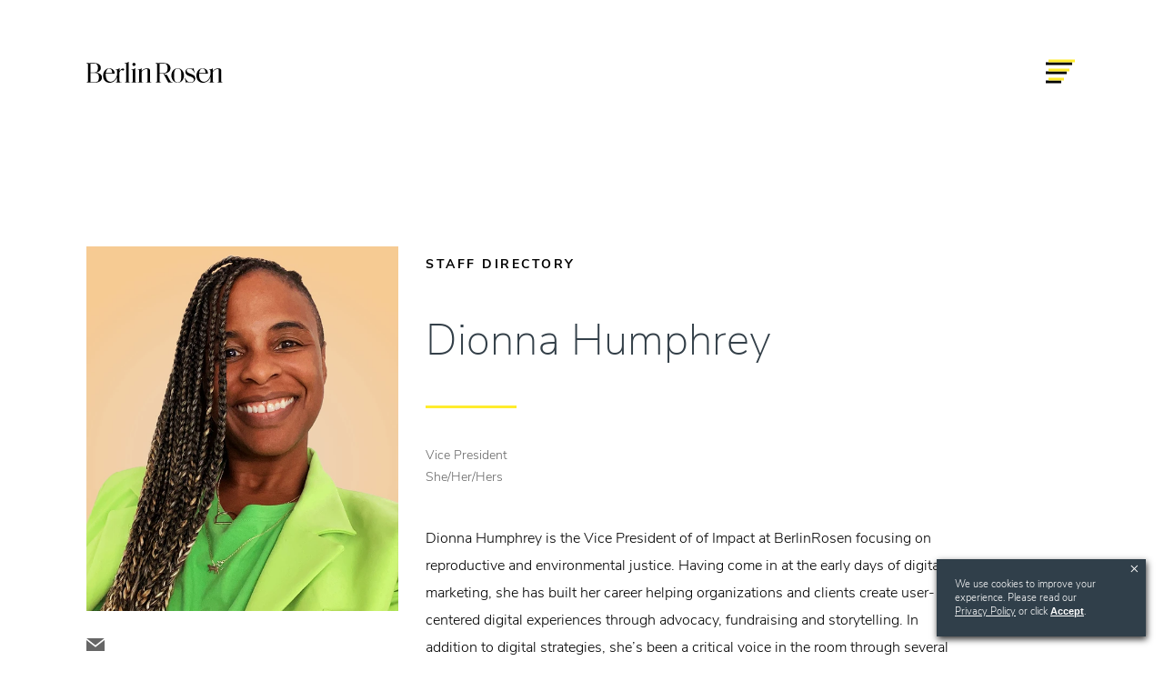

--- FILE ---
content_type: text/html; charset=UTF-8
request_url: https://berlinrosen.com/staff/dionna-humphrey/
body_size: 22530
content:
<!DOCTYPE html>
<html lang="en-US">
<head>
    <meta charset="UTF-8">
    <meta name="viewport" content="width=device-width, initial-scale=1, maximum-scale=1"/>
    <link rel="profile" href="http://gmpg.org/xfn/11">
    <link rel="pingback" href="https://berlinrosen.com/xmlrpc.php">
    <title>
		Dionna Humphrey - BerlinRosen    </title>

	<meta name='robots' content='index, follow, max-image-preview:large, max-snippet:-1, max-video-preview:-1' />
<meta name="be:wp" content="1.1.18">
<!-- be_ixf, sdk, gho-->
<meta name="be:sdk" content="php_sdk_1.5.16" />
<meta name="be:timer" content="102ms" />
<meta name="be:orig_url" content="https%3A%2F%2Fberlinrosen.com%2Fstaff%2Fdionna-humphrey%2F" />
<meta name="be:norm_url" content="https%3A%2F%2Fberlinrosen.com%2Fstaff%2Fdionna-humphrey%2F" />
<meta name="be:capsule_url" content="https%3A%2F%2Fixfd1-api.bc0a.com%2Fapi%2Fixf%2F1.0.0%2Fget_capsule%2Ff00000000177721%2F02140296216" />
<meta name="be:api_dt" content="py_2024;pm_12;pd_20;ph_23;pmh_55;p_epoch:1.73473892036E+12" />
<meta name="be:mod_dt" content="py_2024;pm_12;pd_20;ph_23;pmh_55;p_epoch:1.73473892036E+12" />
<meta name="be:diag" content="CAODcrdRg9RdAgaYuBiPRrNvxXQO/Cqweqhq5n9svlcy7tFOWUJTtv+pcY0SZCaFwaaWNvpH27hBllCP9nwat+TC2YMPfWec6ymVFZBQwwkaIf39VGZcc9qSf7AMPL7UIVF6Gg8/VTNtkO/tEMMpIYkGaY0p7QiTpmygbDgwzoXqAW2lcgrSrh3e6/Nq5mJozLECG7kwJSX4i2Ye2EES7NrnJ+H60R9yKo4un6zFq0BTTniJwGXA8MTA25RhdH3oCbRu9Xz0WwHYytTOhfw7pGUYXwSJe8gEpfxqrKZhsU0KMM5wVrm9VqSJoTohHT21T8LF+6Ejyf6yFNK37Ac4+Kv1ZafcC/I7hNsFjNI8J45mE/9nZU/d/9X7yg0BoFokBaafTK1XAvK8ACeOqRXzodCnI/5jSaDakeg1dFTl8zaASegh5Z1IpXOYwZlFmCezGUsaFFU24CM5CUiTIzlyszuhiD6Q0CAhIJAySg4HxuLFWcOO1V5E2tSO1//RzdSL8vvsZSmkjM85pL9Y+uo8Q+9Dm1yQW544Fv/kSMjewYuOfiDGdCFj2w4WqxNYWWYIecmkeYk9CZQNBjpXM9Ex9Nl0Leq7yxQ6wDjAKVZDx9/mZqfO3wWYJTFyW+S4k4cxIaig09xwQmpoIO6e3v2I15IjFzhA/SgNIet9VPb2frf1jvFkNKMqEq5ZLvQm4l71ISYKZtZFihySwZEJ7S4biTZpBkE4m60FQ2YFt4LbDfQ9IIpnQLfj9nZrraOFtbyt02SVlCTAKgfvWAkcDuZKHqoxa2pfYmYWbhkoJ0ZQE61/Cc/cXFI0OgrJvkA4q1T7XG5LCZWyV9xTCaEX2q3uMK1SBR2wRvIbQE4tSDfzz/tuxBxjM8qPOVjNNgq1dFR97dTnKFb/MWXb7vpqhV0dBkB8pkd+k1+sqSR736Ti/2FHogX0TnK7JCmtvVerbW8OECTHpY3xWah7TUVXZrVrky5Yk1kozKP7tBw9c+GfwJo4iQUTEOpkVKSKRh/pT5YVI1ZIjRDyl4/rh20Mi2p8XsedQdxpYY6KKh3oaYXq4JKNkVzUoA0354REwky7mF8C1YRuiV1UdVWXPc09AwF1Fr192fPABBgs0/7JjdAX2DipSeriYCSOeyYChm9Sfvzu+08xVsQXHO3T2mupWWiilP0KjKSm1ySdQz5OK0QEPQz9BWJFgFHcKreghJWRur2vfebdJlbLAPNBLTL6TOYwkFTBcvHOxR4D3+jYZGR1k7aT6k6w4CnUyKf4ldmnOOU1C3mRO39iKypEkwI2ENELqmXn4Ogq5bOI/evc4RJGAqPAYX28fotLKRmMvGnCSqbZJJPlOt6qZcF5AQwRMm7sGCYN/8uxXskYsRIhIKSY2WkBMtaobtm5SMGTTTDplQmdQhX+rJPRLS+UBtEolOkyvs2henldm7UWYUIbHCkIwBSJw43AqpFGk7x5tCV/UmaJpGBeGiycSWfM3j0+qH2FPWM/1azWidlg5vwNrBTcL4oMjAe/g26Ml6r/QNEvfr827NO+EUc4JJulHd6m/k1lG5kW67SSlDGxjvAGEQbIQi1itYjZEcKS7AL/PzoJIBy8VZ0NmprutV1T0YNPkAxM411Q1Nz5zJU37xjolwpjJEm1JEffcJGNTiYOD4HgfMgWOnpT+86kjkng7V/p2g+ZRNT67Dg04YS5RFwafo0H1iiovrbIgh2ynYKqiHdmLmXz7AJdtbVKqaCf5uEIdoPCqDJPSZ3zW4/im3yfoByHU22t106MVdDXV3G9gjnEBy+W93Z3SNcXT37cGXNPuiw+O3HpfYtrNJmPzvoIDCZqvoi+MxkwSq+PJgYJRZ91AQPigCAgsNImt/nzy6hrZ5kCGEqVBBpvliVWkDorUE8x5rsJcOTLDXktGB7v+uHUxolWQAzxuMtsMfcGn1q/at1hKXcqpBtQmzYH65A4pTbFR2dRG66n/[base64]/+yBQ85fOOZnj88mkEc71fggBnIuyjcTCbQboq+UOEfJl7VJ3cLUbJkghmKKkc9Ec16OoUs4Dawyofl0O7E66seAmSPumqHcHN6V1+M9mK2RqRVz/zobLzjPmaoQJq4PSDDIDFt1HhEh3C3H97Hv3+I9BilAw5oLDUi1gHMqH1CABuEsk9CeTnp/+3qOL+ZBoVznhgMhaqsjM6VFW3CDx+ra3B4qufn7D8r4fF/O80cwcd4RVof8y4lN9CIvCVv+LP2jfXWlqVWsdbRJpkmaiN/4p9+PkDEN2mcQgGgLmxX3mqu707d8QMntsu5Zi+EU+6F1jprbvbMNdfl+ECf4EAt/GIyz/K4f0Q0=" />
<meta name="be:messages" content="true" />
<script type='text/javascript'>
if (window.BEJSSDKObserver === undefined) {
  (function(BEJSSDKObserver, $, undefined) {
    var observer = void 0;
    var listeners = [];
    var readySet = [];
    var doc = window.document;
    var MutationObserver = window.MutationObserver || window.WebKitMutationObserver;

    function checkSelector(selector, fn, indexList) {
      var elements = doc.querySelectorAll(selector);
  /**
    issues on IE @see https://www.codesd.com/item/javascript-es6-not-a-function-error.html
    elements = Array.from(elements);

    */
    for (var i = 0, len = elements.length; i < len; i++) {
      /* -1 means all instances */
      if (indexList != -1 && !(i in indexList)) {
        continue;
      }
      var element = elements[i];
      for (var j = 0; j < readySet.length; j++) {
        if (readySet[j] == element.className || readySet[j] == element.id) {
          return;
        }
      }
      if (element.className) {
        readySet.push(element.className);
      }
      if (element.id) {
        readySet.push(element.id);
      }

      if (!element.ready || MutationObserver==null) {
        element.ready = true;
        fn.call(element, element);
      }
    }
  }

  function checkListeners() {
    listeners.forEach(function (listener) {
      return checkSelector(listener.selector, listener.fn, listener.indexList);
    });
  }

  function removeListener(selector, fn) {
    var i = listeners.length;
    while (i--) {
      var listener = listeners[i];
      if (listener.selector === selector && listener.fn === fn) {
        listeners.splice(i, 1);
        if (!listeners.length && observer) {
          observer.disconnect();
          observer = null;
        }
      }
    }
  }

/**
 * Fire event on first js selector
 * @param selector string to watch on
 * @param fn       callback function
 * @param index_list can be undefined which means only first one
 *                   or -1 which means all
 *                   or a list of allowable indexes
 */
 BEJSSDKObserver.jsElementReady = function(selector, fn, index_list) {
  if (index_list === undefined) {
    index_list = [];
    index_list.push(0);
  }

  if (MutationObserver != null) {
    if (!observer) {
      observer = new MutationObserver(checkListeners);
      observer.observe(doc.documentElement, {
        childList: true,
        subtree: true
      });
    }
    listeners.push({ selector: selector, fn: fn, indexList: index_list });
  } else {
    /* <= IE8 */
    if (!document.addEventListener) {
      /* log("<=IE8 attachEvent assignment"); */
      document.addEventListener = document.attachEvent;
    }
    document.addEventListener("DOMContentLoaded", function(event) {
      var elements = doc.querySelectorAll(selector);
      for (var i = 0, len = elements.length; i < len; i++) {
        /* -1 means all instances */
        if (index_list != -1 && !(i in index_list)) {
          continue;
        }
        var element = elements[i];
        element.ready = true;
        fn.call(element, element);
      }
    });
  }

  checkSelector(selector, fn, index_list);
  return function () {
    return removeListener(selector, fn);
  };
};
}(window.BEJSSDKObserver = window.BEJSSDKObserver || {}));
}
var jsElementReady = window.BEJSSDKObserver.jsElementReady;

if (window.BELinkBlockGenerator === undefined) {
  (function(BELinkBlockGenerator, $, undefined) {
    BELinkBlockGenerator.MAXIMUM_HEADLINE_LENGTH = 100;
    BELinkBlockGenerator.MAXIMUM_DESC_LENGTH = 200;

    BELinkBlockGenerator.IND_LINK_BLOCK_TYPE_URL_TYPE = 0;
    BELinkBlockGenerator.IND_LINK_BLOCK_TYPE_HEADLINE_TYPE = 1;
    BELinkBlockGenerator.IND_LINK_BLOCK_TYPE_DESCRIPTION_TYPE = 2;
    BELinkBlockGenerator.IND_LINK_BLOCK_TYPE_IMAGE_TYPE = 3;

    BELinkBlockGenerator.REPLACEMENT_STRATEGY_OVERWRITE = 0;
    BELinkBlockGenerator.REPLACEMENT_STRATEGY_POST_APPEND_ELEMENT = 1;
    BELinkBlockGenerator.REPLACEMENT_STRATEGY_PRE_APPEND_ELEMENT = 2;
    BELinkBlockGenerator.REPLACEMENT_STRATEGY_PRE_APPEND_PARENT = 3;

    BELinkBlockGenerator.setMaximumHeadlineLength = function(length) {
      BELinkBlockGenerator.MAXIMUM_HEADLINE_LENGTH = length;
    };

    BELinkBlockGenerator.setMaximumDescriptionLength = function(length) {
      BELinkBlockGenerator.MAXIMUM_DESC_LENGTH = length;
    };

    BELinkBlockGenerator.generateIndividualLinks = function(parentElement, linkStructure, link) {
      var link_level_element_tag = linkStructure[0];
      var link_level_element = document.createElement(link_level_element_tag);
      var link_attribute_dictionary = linkStructure[1];
      var allowable_elements = linkStructure[2];
      var children_link_structures = linkStructure[3];
      for (var link_attribute_key in link_attribute_dictionary) {
        link_level_element.setAttribute(link_attribute_key, link_attribute_dictionary[link_attribute_key]);
      }

      var added_something = false;
      if (allowable_elements.indexOf(BELinkBlockGenerator.IND_LINK_BLOCK_TYPE_URL_TYPE)>=0) {
        link_level_element.setAttribute('href', link.url);
        added_something = true;
      }
      if (allowable_elements.indexOf(BELinkBlockGenerator.IND_LINK_BLOCK_TYPE_HEADLINE_TYPE)>=0 && link.h1) {
        var headline_text = link.h1;
        if (headline_text.length > BELinkBlockGenerator.MAXIMUM_HEADLINE_LENGTH) {
          headline_text = headline_text.substring(0, BELinkBlockGenerator.MAXIMUM_HEADLINE_LENGTH) + '...';
        }
        var text_node = document.createTextNode(headline_text);
        link_level_element.appendChild(text_node);
        added_something = true;
      }
      if (allowable_elements.indexOf(BELinkBlockGenerator.IND_LINK_BLOCK_TYPE_DESCRIPTION_TYPE)>=0 && link.desc) {
        var desc_text = link.desc;
        if (desc_text.length > BELinkBlockGenerator.MAXIMUM_DESC_LENGTH) {
          desc_text = desc_text.substring(0, BELinkBlockGenerator.MAXIMUM_DESC_LENGTH) + '...';
        }
        var text_node = document.createTextNode(desc_text);
        link_level_element.appendChild(text_node);
        added_something = true;
      }
      if (allowable_elements.indexOf(BELinkBlockGenerator.IND_LINK_BLOCK_TYPE_IMAGE_TYPE)>=0 && link.image) {
        link_level_element.setAttribute('src', link.image);
        added_something = true;
      }
/**
    don't emit for empty links, desc, headline, image
    except for parent structures where allowable_length=0
    */
    if (!added_something && allowable_elements.length != 0) {

      return;
    }
    /* go depth first */
    for (var childrenIndex=0; childrenIndex<children_link_structures.length; childrenIndex++) {
      var childLinkStructure = children_link_structures[childrenIndex];
      BELinkBlockGenerator.generateIndividualLinks(link_level_element, childLinkStructure, link);
    }
    parentElement.appendChild(link_level_element);
  };

  BELinkBlockGenerator.insertLinkBlocks = function(targetElement, replacementStrategy, overallStructure, linkStructure, links,
                                                   titleStructure) {
    if (targetElement == null) {
      return;
    }

    if (replacementStrategy == BELinkBlockGenerator.REPLACEMENT_STRATEGY_OVERWRITE) {
      while (targetElement.firstChild) {
        targetElement.removeChild(targetElement.firstChild);
      }
    }

    var previousElement = targetElement;
    for (var i=0;i<overallStructure.length;i++) {
      var level_definition = overallStructure[i];
      var level_element_tag = level_definition[0];
      var level_element = document.createElement(level_element_tag);
      var attribute_dictionary = level_definition[1];
      for (var attribute_key in attribute_dictionary) {
        level_element.setAttribute(attribute_key, attribute_dictionary[attribute_key]);
      }

      /* need to place title structure */
      if (titleStructure && titleStructure[0] == i) {
        var title_element_tag = titleStructure[1];
        var title_element = document.createElement(title_element_tag);
        var title_attribute_dictionary = titleStructure[2];
        var title_text_content = titleStructure[3];
        for (var title_attribute_key in title_attribute_dictionary) {
          title_element.setAttribute(title_attribute_key, title_attribute_dictionary[title_attribute_key]);
        }

        var title_text_node = document.createTextNode(title_text_content);
        title_element.appendChild(title_text_node);


        level_element.appendChild(title_element);
      }

      /* last level place links */
      if (i == overallStructure.length-1) {
        for (var link_i=0; link_i < links.length; link_i++) {
          var link = links[link_i];
          for (var linkStructureIndex=0;linkStructureIndex < linkStructure.length; linkStructureIndex++) {
            BELinkBlockGenerator.generateIndividualLinks(level_element, linkStructure[linkStructureIndex], link)
          }
        }
      }

      /* first level child we need to check placement */
      if (previousElement == targetElement) {
        if (replacementStrategy == BELinkBlockGenerator.REPLACEMENT_STRATEGY_PRE_APPEND_ELEMENT) {
          /* 2 means insert right before */
          previousElement.insertBefore(level_element, targetElement.firstChild);
        } else if (replacementStrategy == BELinkBlockGenerator.REPLACEMENT_STRATEGY_PRE_APPEND_PARENT) {
          /* 3 means insert right before at parent level */
          var parentElement = previousElement.parentElement;
          parentElement.insertBefore(level_element, previousElement);
        } else {
          previousElement.appendChild(level_element);
        }
      } else {
        previousElement.appendChild(level_element);
      }
      previousElement = level_element;
    }
  };
}(window.BELinkBlockGenerator = window.BELinkBlockGenerator || {}))
};
</script>

<style>
.be-ix-link-block{clear:both;width:100%}
.be-ix-link-block .be-related-link-container{padding-bottom:20px;padding-left:15px;padding-right:15px}
.be-ix-link-block .be-related-link-container .be-label,.be-ix-link-block .be-related-link-container .be-list{font-size:11px;font-family:NunitoSans-Bold,Arial,sans-serif}
.be-ix-link-block .be-related-link-container .be-label{margin:0;letter-spacing:0;text-transform:uppercase}
.be-ix-link-block .be-related-link-container .be-list{list-style:none;margin:0;padding:0}
.be-ix-link-block .be-related-link-container .be-list .be-list-item{margin:0;padding:0;font-family:NunitoSans-Light,Arial,sans-serif;font-weight:300}
@media (max-width: 767px) {
.be-ix-link-block .be-related-link-container .be-label{width:100%}
.be-ix-link-block .be-related-link-container .be-list{display:block;width:100%}
.be-ix-link-block .be-related-link-container .be-list .be-list-item{display:block}
.be-ix-link-block .be-related-link-container .be-list .be-list-item:last-child{margin-bottom:0}
}
@media (min-width: 768px) {
.be-ix-link-block .be-related-link-container{display:flex}
.be-ix-link-block .be-related-link-container .be-label{display:inline-block;margin-right:20px;flex-basis:150px;flex-grow:0;flex-shrink:0}
.be-ix-link-block .be-related-link-container .be-list{display:inline-block;width:auto}
.be-ix-link-block .be-related-link-container .be-list .be-list-item{display:inline-block;margin-right:20px}
.be-ix-link-block .be-related-link-container .be-list .be-list-item:last-child{margin-right:0}
}
</style>


<script data-cfasync="false" id="marvel" data-customerid="f00000000177721" src="https://marvel-b2-cdn.bc0a.com/marvel.js"></script>

<script>
(function() {
  var becookiescript = document.createElement("script");
  becookiescript.type = "text/javascript";
  becookiescript.async = true;
  becookiescript.id="becookiebarscriptid";
  becookiescript.setAttribute("data-customerid","f00000000177721");
  becookiescript.setAttribute("data-testmode","false");
  becookiescript.setAttribute("data-cookielinkurl","https://berlinrosen.com/privacy-policy/");
  becookiescript.setAttribute("data-fullhtmltext","<div id='becookiebarpanelid' style='width: 230px;border-radius: 0px;text-align: center;background-color: rgb(48, 63, 74);display: inline-flex;z-index: 1000;font-size: small;opacity: 1;position: fixed;bottom: 20px;right: 20px;padding: 20px 27px 20px 20px;visibility: visible;font-family: inherit;color: rgb(255, 255, 255);box-shadow: rgb(47, 47, 47) 1px 3px 7px 0px;'><div style='width:100%;'><button tabindex='3' aria-label='Close privacy policy banner' role='button' onclick='beclosecookie()' style='font-size: 19px;position: absolute;right: 7px;top: 0px;cursor:pointer;font-family: none;font-weight: 100;color: inherit;margin: 0;padding: 0;background: transparent;border: none;'>×</button><div style='text-align: left;display: block;margin: 0;'><p id='becookiebartextid' style='color: inherit;margin: 0;font-size: 11px;line-height: 15px;font-weight: 400;'>We use cookies to improve your experience. Please read our <a tabindex='1' aria-label='Read privacy policy' role='link' id='bepolicylinktextid' style='color: inherit;cursor: pointer;text-decoration: underline;display: inline-block;' onclick='becookielinktextclicked()'>Privacy Policy</a> or click <button tabindex='2' aria-label='Accept privacy policy' role='button' id='becookiebarbuttonid' style='display: inline-block;color: inherit;cursor: pointer;font-weight: 600;text-decoration: underline;background: transparent;border: none;font-size: inherit;padding: 0;margin: 0;' onclick='beacceptcookie()'>Accept</button>.</p></div></div></div>");
  becookiescript.setAttribute("data-mobilefullhtmltext","<div id='becookiebarpanelid' style='display: flex;width: 100%;border-radius: 0px;text-align: center;background: #303F4A;z-index: 1000000;opacity: 1;position: fixed;bottom: 0px;left: 0px;color: #fff;align-items: center;height: 55px;visibility:hidden;justify-content: center;'> <button tabindex='3' aria-label='Close privacy policy banner' role='button' onclick='beclosecookie()' style='position:absolute;top: -6px;right: 8px;font-size: 29px;cursor:pointer;font-family:none;font-weight:100;color: inherit;background: transparent;border: none;padding: 0;margin: 0;'>×</button><div style='max-width: 320px;text-align: center;display: flex;box-sizing: border-box;padding: 0 35px;'><p id='becookiebartextid' style='margin: auto;font-size: 12px;line-height: 15px;color: inherit;font-weight: 400;'>We use cookies to improve your experience. <span>Please read our <a tabindex='1' aria-label='Read privacy policy' role='link' id='bepolicylinktextid' style='cursor: pointer;display: inline-block;text-decoration: underline;' onclick='becookielinktextclicked()'>Privacy Policy</a> <span style=' display: inline-block; '> or click <button tabindex='2' aria-label='Accept privacy policy' role='button' id='becookiebarbuttonid' style='cursor: pointer;text-decoration: underline;font-weight: 600;background: transparent;padding: 0;margin: 0;border: none;color: inherit;' onclick='beacceptcookie()'>Accept.</button></span></span></p></div></div>");
  becookiescript.src = "https://consents-cf.bc0a.com/consentbar/corejs/becookiebar.js";
  var s = document.getElementsByTagName("script")[0];
  s.parentNode.insertBefore(becookiescript, s);

  var becookie_stylesheet_interval = window.setInterval(function(){
    var becookiebar = document.querySelector('#becookiebarid');
    if(becookiebar){
becookieAddStylesheet("#bepolicylinktextid:focus,#becookiebarbuttonid:focus,#becookie_close_button:focus,#becookiebarpanelid > div > button:focus,#becookiebarpanelid > button:focus{outline:auto!important;}");

      var becookie_panel = document.querySelector('#becookiebarpanelid');
      if(becookie_panel) becookie_panel.style.visibility = 'visible';
      clearInterval(becookie_stylesheet_interval);
    }
  }, 100);

  window.setTimeout(function(){
    clearInterval(becookie_stylesheet_interval);
  }, 15000);

  window.onresize = function() {
    var becookie_panel = document.querySelector('#becookiebarpanelid');
    if(becookie_panel) becookie_panel.style.visibility = 'visible';
  };
})();
</script>

 <script>
(function() {
   var bedsrcript = document.createElement('script');
   bedsrcript.type = 'text/javascript';
   bedsrcript.async = true;
   bedsrcript.id="be-dsr-script";
   bedsrcript.setAttribute("data-customerid","f00000000177721");
   bedsrcript.setAttribute("data-testmode","false");
   bedsrcript.setAttribute("data-linkstyle","color:white;background:none;font-weight:600;text-decoration:underline;");
   bedsrcript.setAttribute("data-pages","https://berlinrosen.com/privacy-policy/");
   bedsrcript.setAttribute("data-findtexts",'contact us at <a style=\"color: white;\" href=\"mailto:info@berlinrosen.com\">info@berlinrosen.com</a>');
   bedsrcript.setAttribute("data-replacementtexts","submit an inquiry {here}");
   bedsrcript.src = "https://dsrportal-cdn.bc0a.com/corejs/be-dsr.js";
   var s = document.getElementsByTagName('script')[0];
   s.parentNode.insertBefore(bedsrcript, s);
 })();
 </script>

	<!-- This site is optimized with the Yoast SEO plugin v26.8 - https://yoast.com/product/yoast-seo-wordpress/ -->
	<link rel="canonical" href="https://berlinrosen.com/staff/dionna-humphrey/" />
	<meta property="og:locale" content="en_US" />
	<meta property="og:type" content="article" />
	<meta property="og:title" content="Dionna Humphrey - BerlinRosen" />
	<meta property="og:url" content="https://berlinrosen.com/staff/dionna-humphrey/" />
	<meta property="og:site_name" content="BerlinRosen" />
	<meta property="article:modified_time" content="2024-06-17T15:29:05+00:00" />
	<meta property="og:image" content="https://berlinrosen.com/wp-content/uploads/2023/01/headshot-resize-dionnahumphrey.png" />
	<meta property="og:image:width" content="576" />
	<meta property="og:image:height" content="672" />
	<meta property="og:image:type" content="image/png" />
	<meta name="twitter:card" content="summary_large_image" />
	<meta name="twitter:label1" content="Est. reading time" />
	<meta name="twitter:data1" content="1 minute" />
	<script type="application/ld+json" class="yoast-schema-graph">{"@context":"https://schema.org","@graph":[{"@type":"WebPage","@id":"https://berlinrosen.com/staff/dionna-humphrey/","url":"https://berlinrosen.com/staff/dionna-humphrey/","name":"Dionna Humphrey - BerlinRosen","isPartOf":{"@id":"https://berlinrosen.com/#website"},"primaryImageOfPage":{"@id":"https://berlinrosen.com/staff/dionna-humphrey/#primaryimage"},"image":{"@id":"https://berlinrosen.com/staff/dionna-humphrey/#primaryimage"},"thumbnailUrl":"https://berlinrosen.com/wp-content/uploads/2023/01/headshot-resize-dionnahumphrey.png","datePublished":"2022-09-07T16:43:32+00:00","dateModified":"2024-06-17T15:29:05+00:00","breadcrumb":{"@id":"https://berlinrosen.com/staff/dionna-humphrey/#breadcrumb"},"inLanguage":"en-US","potentialAction":[{"@type":"ReadAction","target":["https://berlinrosen.com/staff/dionna-humphrey/"]}]},{"@type":"ImageObject","inLanguage":"en-US","@id":"https://berlinrosen.com/staff/dionna-humphrey/#primaryimage","url":"https://berlinrosen.com/wp-content/uploads/2023/01/headshot-resize-dionnahumphrey.png","contentUrl":"https://berlinrosen.com/wp-content/uploads/2023/01/headshot-resize-dionnahumphrey.png","width":576,"height":672},{"@type":"BreadcrumbList","@id":"https://berlinrosen.com/staff/dionna-humphrey/#breadcrumb","itemListElement":[{"@type":"ListItem","position":1,"name":"Home","item":"https://berlinrosen.com/"},{"@type":"ListItem","position":2,"name":"Staff","item":"https://berlinrosen.com/staff/"},{"@type":"ListItem","position":3,"name":"Dionna Humphrey"}]},{"@type":"WebSite","@id":"https://berlinrosen.com/#website","url":"https://berlinrosen.com/","name":"BerlinRosen","description":"","potentialAction":[{"@type":"SearchAction","target":{"@type":"EntryPoint","urlTemplate":"https://berlinrosen.com/?s={search_term_string}"},"query-input":{"@type":"PropertyValueSpecification","valueRequired":true,"valueName":"search_term_string"}}],"inLanguage":"en-US"}]}</script>
	<!-- / Yoast SEO plugin. -->


<link rel='dns-prefetch' href='//js.hs-scripts.com' />
<link rel="alternate" title="oEmbed (JSON)" type="application/json+oembed" href="https://berlinrosen.com/wp-json/oembed/1.0/embed?url=https%3A%2F%2Fberlinrosen.com%2Fstaff%2Fdionna-humphrey%2F" />
<link rel="alternate" title="oEmbed (XML)" type="text/xml+oembed" href="https://berlinrosen.com/wp-json/oembed/1.0/embed?url=https%3A%2F%2Fberlinrosen.com%2Fstaff%2Fdionna-humphrey%2F&#038;format=xml" />
<style id='wp-img-auto-sizes-contain-inline-css' type='text/css'>
img:is([sizes=auto i],[sizes^="auto," i]){contain-intrinsic-size:3000px 1500px}
/*# sourceURL=wp-img-auto-sizes-contain-inline-css */
</style>
<link rel='stylesheet' id='berlinRosenMainCSS-css' href='https://berlinrosen.com/wp-content/themes/berlin-rosen/static/dist/bundle.css?ver=1.0016' type='text/css' media='' />
<style id='wp-emoji-styles-inline-css' type='text/css'>

	img.wp-smiley, img.emoji {
		display: inline !important;
		border: none !important;
		box-shadow: none !important;
		height: 1em !important;
		width: 1em !important;
		margin: 0 0.07em !important;
		vertical-align: -0.1em !important;
		background: none !important;
		padding: 0 !important;
	}
/*# sourceURL=wp-emoji-styles-inline-css */
</style>
<style id='wp-block-library-inline-css' type='text/css'>
:root{--wp-block-synced-color:#7a00df;--wp-block-synced-color--rgb:122,0,223;--wp-bound-block-color:var(--wp-block-synced-color);--wp-editor-canvas-background:#ddd;--wp-admin-theme-color:#007cba;--wp-admin-theme-color--rgb:0,124,186;--wp-admin-theme-color-darker-10:#006ba1;--wp-admin-theme-color-darker-10--rgb:0,107,160.5;--wp-admin-theme-color-darker-20:#005a87;--wp-admin-theme-color-darker-20--rgb:0,90,135;--wp-admin-border-width-focus:2px}@media (min-resolution:192dpi){:root{--wp-admin-border-width-focus:1.5px}}.wp-element-button{cursor:pointer}:root .has-very-light-gray-background-color{background-color:#eee}:root .has-very-dark-gray-background-color{background-color:#313131}:root .has-very-light-gray-color{color:#eee}:root .has-very-dark-gray-color{color:#313131}:root .has-vivid-green-cyan-to-vivid-cyan-blue-gradient-background{background:linear-gradient(135deg,#00d084,#0693e3)}:root .has-purple-crush-gradient-background{background:linear-gradient(135deg,#34e2e4,#4721fb 50%,#ab1dfe)}:root .has-hazy-dawn-gradient-background{background:linear-gradient(135deg,#faaca8,#dad0ec)}:root .has-subdued-olive-gradient-background{background:linear-gradient(135deg,#fafae1,#67a671)}:root .has-atomic-cream-gradient-background{background:linear-gradient(135deg,#fdd79a,#004a59)}:root .has-nightshade-gradient-background{background:linear-gradient(135deg,#330968,#31cdcf)}:root .has-midnight-gradient-background{background:linear-gradient(135deg,#020381,#2874fc)}:root{--wp--preset--font-size--normal:16px;--wp--preset--font-size--huge:42px}.has-regular-font-size{font-size:1em}.has-larger-font-size{font-size:2.625em}.has-normal-font-size{font-size:var(--wp--preset--font-size--normal)}.has-huge-font-size{font-size:var(--wp--preset--font-size--huge)}.has-text-align-center{text-align:center}.has-text-align-left{text-align:left}.has-text-align-right{text-align:right}.has-fit-text{white-space:nowrap!important}#end-resizable-editor-section{display:none}.aligncenter{clear:both}.items-justified-left{justify-content:flex-start}.items-justified-center{justify-content:center}.items-justified-right{justify-content:flex-end}.items-justified-space-between{justify-content:space-between}.screen-reader-text{border:0;clip-path:inset(50%);height:1px;margin:-1px;overflow:hidden;padding:0;position:absolute;width:1px;word-wrap:normal!important}.screen-reader-text:focus{background-color:#ddd;clip-path:none;color:#444;display:block;font-size:1em;height:auto;left:5px;line-height:normal;padding:15px 23px 14px;text-decoration:none;top:5px;width:auto;z-index:100000}html :where(.has-border-color){border-style:solid}html :where([style*=border-top-color]){border-top-style:solid}html :where([style*=border-right-color]){border-right-style:solid}html :where([style*=border-bottom-color]){border-bottom-style:solid}html :where([style*=border-left-color]){border-left-style:solid}html :where([style*=border-width]){border-style:solid}html :where([style*=border-top-width]){border-top-style:solid}html :where([style*=border-right-width]){border-right-style:solid}html :where([style*=border-bottom-width]){border-bottom-style:solid}html :where([style*=border-left-width]){border-left-style:solid}html :where(img[class*=wp-image-]){height:auto;max-width:100%}:where(figure){margin:0 0 1em}html :where(.is-position-sticky){--wp-admin--admin-bar--position-offset:var(--wp-admin--admin-bar--height,0px)}@media screen and (max-width:600px){html :where(.is-position-sticky){--wp-admin--admin-bar--position-offset:0px}}

/*# sourceURL=wp-block-library-inline-css */
</style><style id='global-styles-inline-css' type='text/css'>
:root{--wp--preset--aspect-ratio--square: 1;--wp--preset--aspect-ratio--4-3: 4/3;--wp--preset--aspect-ratio--3-4: 3/4;--wp--preset--aspect-ratio--3-2: 3/2;--wp--preset--aspect-ratio--2-3: 2/3;--wp--preset--aspect-ratio--16-9: 16/9;--wp--preset--aspect-ratio--9-16: 9/16;--wp--preset--color--black: #000000;--wp--preset--color--cyan-bluish-gray: #abb8c3;--wp--preset--color--white: #ffffff;--wp--preset--color--pale-pink: #f78da7;--wp--preset--color--vivid-red: #cf2e2e;--wp--preset--color--luminous-vivid-orange: #ff6900;--wp--preset--color--luminous-vivid-amber: #fcb900;--wp--preset--color--light-green-cyan: #7bdcb5;--wp--preset--color--vivid-green-cyan: #00d084;--wp--preset--color--pale-cyan-blue: #8ed1fc;--wp--preset--color--vivid-cyan-blue: #0693e3;--wp--preset--color--vivid-purple: #9b51e0;--wp--preset--gradient--vivid-cyan-blue-to-vivid-purple: linear-gradient(135deg,rgb(6,147,227) 0%,rgb(155,81,224) 100%);--wp--preset--gradient--light-green-cyan-to-vivid-green-cyan: linear-gradient(135deg,rgb(122,220,180) 0%,rgb(0,208,130) 100%);--wp--preset--gradient--luminous-vivid-amber-to-luminous-vivid-orange: linear-gradient(135deg,rgb(252,185,0) 0%,rgb(255,105,0) 100%);--wp--preset--gradient--luminous-vivid-orange-to-vivid-red: linear-gradient(135deg,rgb(255,105,0) 0%,rgb(207,46,46) 100%);--wp--preset--gradient--very-light-gray-to-cyan-bluish-gray: linear-gradient(135deg,rgb(238,238,238) 0%,rgb(169,184,195) 100%);--wp--preset--gradient--cool-to-warm-spectrum: linear-gradient(135deg,rgb(74,234,220) 0%,rgb(151,120,209) 20%,rgb(207,42,186) 40%,rgb(238,44,130) 60%,rgb(251,105,98) 80%,rgb(254,248,76) 100%);--wp--preset--gradient--blush-light-purple: linear-gradient(135deg,rgb(255,206,236) 0%,rgb(152,150,240) 100%);--wp--preset--gradient--blush-bordeaux: linear-gradient(135deg,rgb(254,205,165) 0%,rgb(254,45,45) 50%,rgb(107,0,62) 100%);--wp--preset--gradient--luminous-dusk: linear-gradient(135deg,rgb(255,203,112) 0%,rgb(199,81,192) 50%,rgb(65,88,208) 100%);--wp--preset--gradient--pale-ocean: linear-gradient(135deg,rgb(255,245,203) 0%,rgb(182,227,212) 50%,rgb(51,167,181) 100%);--wp--preset--gradient--electric-grass: linear-gradient(135deg,rgb(202,248,128) 0%,rgb(113,206,126) 100%);--wp--preset--gradient--midnight: linear-gradient(135deg,rgb(2,3,129) 0%,rgb(40,116,252) 100%);--wp--preset--font-size--small: 13px;--wp--preset--font-size--medium: 20px;--wp--preset--font-size--large: 36px;--wp--preset--font-size--x-large: 42px;--wp--preset--spacing--20: 0.44rem;--wp--preset--spacing--30: 0.67rem;--wp--preset--spacing--40: 1rem;--wp--preset--spacing--50: 1.5rem;--wp--preset--spacing--60: 2.25rem;--wp--preset--spacing--70: 3.38rem;--wp--preset--spacing--80: 5.06rem;--wp--preset--shadow--natural: 6px 6px 9px rgba(0, 0, 0, 0.2);--wp--preset--shadow--deep: 12px 12px 50px rgba(0, 0, 0, 0.4);--wp--preset--shadow--sharp: 6px 6px 0px rgba(0, 0, 0, 0.2);--wp--preset--shadow--outlined: 6px 6px 0px -3px rgb(255, 255, 255), 6px 6px rgb(0, 0, 0);--wp--preset--shadow--crisp: 6px 6px 0px rgb(0, 0, 0);}:where(.is-layout-flex){gap: 0.5em;}:where(.is-layout-grid){gap: 0.5em;}body .is-layout-flex{display: flex;}.is-layout-flex{flex-wrap: wrap;align-items: center;}.is-layout-flex > :is(*, div){margin: 0;}body .is-layout-grid{display: grid;}.is-layout-grid > :is(*, div){margin: 0;}:where(.wp-block-columns.is-layout-flex){gap: 2em;}:where(.wp-block-columns.is-layout-grid){gap: 2em;}:where(.wp-block-post-template.is-layout-flex){gap: 1.25em;}:where(.wp-block-post-template.is-layout-grid){gap: 1.25em;}.has-black-color{color: var(--wp--preset--color--black) !important;}.has-cyan-bluish-gray-color{color: var(--wp--preset--color--cyan-bluish-gray) !important;}.has-white-color{color: var(--wp--preset--color--white) !important;}.has-pale-pink-color{color: var(--wp--preset--color--pale-pink) !important;}.has-vivid-red-color{color: var(--wp--preset--color--vivid-red) !important;}.has-luminous-vivid-orange-color{color: var(--wp--preset--color--luminous-vivid-orange) !important;}.has-luminous-vivid-amber-color{color: var(--wp--preset--color--luminous-vivid-amber) !important;}.has-light-green-cyan-color{color: var(--wp--preset--color--light-green-cyan) !important;}.has-vivid-green-cyan-color{color: var(--wp--preset--color--vivid-green-cyan) !important;}.has-pale-cyan-blue-color{color: var(--wp--preset--color--pale-cyan-blue) !important;}.has-vivid-cyan-blue-color{color: var(--wp--preset--color--vivid-cyan-blue) !important;}.has-vivid-purple-color{color: var(--wp--preset--color--vivid-purple) !important;}.has-black-background-color{background-color: var(--wp--preset--color--black) !important;}.has-cyan-bluish-gray-background-color{background-color: var(--wp--preset--color--cyan-bluish-gray) !important;}.has-white-background-color{background-color: var(--wp--preset--color--white) !important;}.has-pale-pink-background-color{background-color: var(--wp--preset--color--pale-pink) !important;}.has-vivid-red-background-color{background-color: var(--wp--preset--color--vivid-red) !important;}.has-luminous-vivid-orange-background-color{background-color: var(--wp--preset--color--luminous-vivid-orange) !important;}.has-luminous-vivid-amber-background-color{background-color: var(--wp--preset--color--luminous-vivid-amber) !important;}.has-light-green-cyan-background-color{background-color: var(--wp--preset--color--light-green-cyan) !important;}.has-vivid-green-cyan-background-color{background-color: var(--wp--preset--color--vivid-green-cyan) !important;}.has-pale-cyan-blue-background-color{background-color: var(--wp--preset--color--pale-cyan-blue) !important;}.has-vivid-cyan-blue-background-color{background-color: var(--wp--preset--color--vivid-cyan-blue) !important;}.has-vivid-purple-background-color{background-color: var(--wp--preset--color--vivid-purple) !important;}.has-black-border-color{border-color: var(--wp--preset--color--black) !important;}.has-cyan-bluish-gray-border-color{border-color: var(--wp--preset--color--cyan-bluish-gray) !important;}.has-white-border-color{border-color: var(--wp--preset--color--white) !important;}.has-pale-pink-border-color{border-color: var(--wp--preset--color--pale-pink) !important;}.has-vivid-red-border-color{border-color: var(--wp--preset--color--vivid-red) !important;}.has-luminous-vivid-orange-border-color{border-color: var(--wp--preset--color--luminous-vivid-orange) !important;}.has-luminous-vivid-amber-border-color{border-color: var(--wp--preset--color--luminous-vivid-amber) !important;}.has-light-green-cyan-border-color{border-color: var(--wp--preset--color--light-green-cyan) !important;}.has-vivid-green-cyan-border-color{border-color: var(--wp--preset--color--vivid-green-cyan) !important;}.has-pale-cyan-blue-border-color{border-color: var(--wp--preset--color--pale-cyan-blue) !important;}.has-vivid-cyan-blue-border-color{border-color: var(--wp--preset--color--vivid-cyan-blue) !important;}.has-vivid-purple-border-color{border-color: var(--wp--preset--color--vivid-purple) !important;}.has-vivid-cyan-blue-to-vivid-purple-gradient-background{background: var(--wp--preset--gradient--vivid-cyan-blue-to-vivid-purple) !important;}.has-light-green-cyan-to-vivid-green-cyan-gradient-background{background: var(--wp--preset--gradient--light-green-cyan-to-vivid-green-cyan) !important;}.has-luminous-vivid-amber-to-luminous-vivid-orange-gradient-background{background: var(--wp--preset--gradient--luminous-vivid-amber-to-luminous-vivid-orange) !important;}.has-luminous-vivid-orange-to-vivid-red-gradient-background{background: var(--wp--preset--gradient--luminous-vivid-orange-to-vivid-red) !important;}.has-very-light-gray-to-cyan-bluish-gray-gradient-background{background: var(--wp--preset--gradient--very-light-gray-to-cyan-bluish-gray) !important;}.has-cool-to-warm-spectrum-gradient-background{background: var(--wp--preset--gradient--cool-to-warm-spectrum) !important;}.has-blush-light-purple-gradient-background{background: var(--wp--preset--gradient--blush-light-purple) !important;}.has-blush-bordeaux-gradient-background{background: var(--wp--preset--gradient--blush-bordeaux) !important;}.has-luminous-dusk-gradient-background{background: var(--wp--preset--gradient--luminous-dusk) !important;}.has-pale-ocean-gradient-background{background: var(--wp--preset--gradient--pale-ocean) !important;}.has-electric-grass-gradient-background{background: var(--wp--preset--gradient--electric-grass) !important;}.has-midnight-gradient-background{background: var(--wp--preset--gradient--midnight) !important;}.has-small-font-size{font-size: var(--wp--preset--font-size--small) !important;}.has-medium-font-size{font-size: var(--wp--preset--font-size--medium) !important;}.has-large-font-size{font-size: var(--wp--preset--font-size--large) !important;}.has-x-large-font-size{font-size: var(--wp--preset--font-size--x-large) !important;}
/*# sourceURL=global-styles-inline-css */
</style>

<style id='classic-theme-styles-inline-css' type='text/css'>
/*! This file is auto-generated */
.wp-block-button__link{color:#fff;background-color:#32373c;border-radius:9999px;box-shadow:none;text-decoration:none;padding:calc(.667em + 2px) calc(1.333em + 2px);font-size:1.125em}.wp-block-file__button{background:#32373c;color:#fff;text-decoration:none}
/*# sourceURL=/wp-includes/css/classic-themes.min.css */
</style>
<link rel='stylesheet' id='contact-form-7-css' href='https://berlinrosen.com/wp-content/plugins/contact-form-7/includes/css/styles.css?ver=6.1.4' type='text/css' media='all' />
<link rel='stylesheet' id='wpa-css-css' href='https://berlinrosen.com/wp-content/plugins/honeypot/includes/css/wpa.css?ver=2.3.04' type='text/css' media='all' />
<link rel='stylesheet' id='pdp/front.css-css' href='https://berlinrosen.com/wp-content/plugins/post-draft-preview/dist/styles/front.css' type='text/css' media='all' />
<script type="text/javascript" src="https://berlinrosen.com/wp-includes/js/jquery/jquery.min.js?ver=3.7.1" id="jquery-core-js"></script>
<script type="text/javascript" src="https://berlinrosen.com/wp-includes/js/jquery/jquery-migrate.min.js?ver=3.4.1" id="jquery-migrate-js"></script>
<link rel="https://api.w.org/" href="https://berlinrosen.com/wp-json/" /><link rel="EditURI" type="application/rsd+xml" title="RSD" href="https://berlinrosen.com/xmlrpc.php?rsd" />
<link rel='shortlink' href='https://berlinrosen.com/?p=3521' />
<!-- Google Tag Manager -->
<script>(function(w,d,s,l,i){w[l]=w[l]||[];w[l].push({'gtm.start':
new Date().getTime(),event:'gtm.js'});var f=d.getElementsByTagName(s)[0],
j=d.createElement(s),dl=l!='dataLayer'?'&l='+l:'';j.async=true;j.src=
'https://www.googletagmanager.com/gtm.js?id='+i+dl;f.parentNode.insertBefore(j,f);
})(window,document,'script','dataLayer','GTM-MR8SRK3');</script>
<!-- End Google Tag Manager -->			<!-- DO NOT COPY THIS SNIPPET! Start of Page Analytics Tracking for HubSpot WordPress plugin v11.3.37-->
			<script class="hsq-set-content-id" data-content-id="blog-post">
				var _hsq = _hsq || [];
				_hsq.push(["setContentType", "blog-post"]);
			</script>
			<!-- DO NOT COPY THIS SNIPPET! End of Page Analytics Tracking for HubSpot WordPress plugin -->
					<style type="text/css" id="wp-custom-css">
			.c-client-logotypes__item img[alt="noFilter"] {
    filter: none;
    -webkit-filter: none;
}
		</style>
		
    <link rel="apple-touch-icon" sizes="57x57" href="https://berlinrosen.com/wp-content/themes/berlin-rosen/static/ui/favicon/apple-icon-57x57.png">
    <link rel="apple-touch-icon" sizes="60x60" href="https://berlinrosen.com/wp-content/themes/berlin-rosen/static/ui/favicon/apple-icon-60x60.png">
    <link rel="apple-touch-icon" sizes="72x72" href="https://berlinrosen.com/wp-content/themes/berlin-rosen/static/ui/favicon/apple-icon-72x72.png">
    <link rel="apple-touch-icon" sizes="76x76" href="https://berlinrosen.com/wp-content/themes/berlin-rosen/static/ui/favicon/apple-icon-76x76.png">
    <link rel="apple-touch-icon" sizes="114x114" href="https://berlinrosen.com/wp-content/themes/berlin-rosen/static/ui/favicon/apple-icon-114x114.png">
    <link rel="apple-touch-icon" sizes="120x120" href="https://berlinrosen.com/wp-content/themes/berlin-rosen/static/ui/favicon/apple-icon-120x120.png">
    <link rel="apple-touch-icon" sizes="144x144" href="https://berlinrosen.com/wp-content/themes/berlin-rosen/static/ui/favicon/apple-icon-144x144.png">
    <link rel="apple-touch-icon" sizes="152x152" href="https://berlinrosen.com/wp-content/themes/berlin-rosen/static/ui/favicon/apple-icon-152x152.png">
    <link rel="apple-touch-icon" sizes="180x180" href="https://berlinrosen.com/wp-content/themes/berlin-rosen/static/ui/favicon/apple-icon-180x180.png">
    <link rel="icon" type="image/png" sizes="192x192" href="https://berlinrosen.com/wp-content/themes/berlin-rosen/static/ui/favicon/android-icon-192x192.png">
    <link rel="icon" type="image/png" sizes="32x32" href="https://berlinrosen.com/wp-content/themes/berlin-rosen/static/ui/favicon/favicon-32x32.png">
    <link rel="icon" type="image/png" sizes="96x96" href="https://berlinrosen.com/wp-content/themes/berlin-rosen/static/ui/favicon/favicon-96x96.png">
    <link rel="icon" type="image/png" sizes="16x16" href="https://berlinrosen.com/wp-content/themes/berlin-rosen/static/ui/favicon/favicon-16x16.png">
    <link rel="manifest" href="https://berlinrosen.com/wp-content/themes/berlin-rosen/static/ui/favicon/manifest.json">
    <meta name="msapplication-TileColor" content="#FFEC2D">
    <meta name="msapplication-TileImage" content="https://berlinrosen.com/wp-content/themes/berlin-rosen/static/ui/favicon/ms-icon-144x144.png">
    <meta name="theme-color" content="#333F48">

</head>

<body class="wp-singular staff-template-default single single-staff postid-3521 wp-theme-berlin-rosen">

<script>
    const apiUrl = 'https://berlinrosen.com/wp-json/api/v1';
</script>
<div class="c-navigation js-navigation">
    <div class="c-navigation__inner js-sticky-element">
        <div class="container">
            <div class="row">
                <div class="col-12 d-flex justify-content-between align-items-center">
                    <a href="https://berlinrosen.com" class="c-navigation__logo">
                        <img src="https://berlinrosen.com/wp-content/themes/berlin-rosen/static/ui/logo.svg" alt="Berlin Rosen">
                    </a>

                    <button class="c-navigation__hamburger-btn js-nav-btn">
                        <i></i>
                        <i></i>
                        <i></i>
                    </button>
                </div>
            </div>
        </div>
    </div>

    </div>

<div class="c-navigation__drawer js-nav-drawer">
    <div class="c-navigation__drawer-inner">
        <div class="container">
            <div class="c-navigation__drawer-row row">
                <div class="col-md-8 c-navigation__drawer-left js-drawer-first-block">
                    <ul>
                                                        <li>
                                    <a href="https://berlinrosen.com/about-berlin-rosen/" class="u-a5">
		                                <span class="u-b1">
		                                    About		                                </span>
                                        Why our clients choose us                                    </a>
                                </li>
                                                                <li>
                                    <a href="https://berlinrosen.com/services/" class="u-a5">
		                                <span class="u-b1">
		                                    Services		                                </span>
                                        What we can do for you                                    </a>
                                </li>
                                                                <li>
                                    <a href="https://berlinrosen.com/clients/" class="u-a5">
		                                <span class="u-b1">
		                                    Clients		                                </span>
                                        The company we keep                                    </a>
                                </li>
                                                                <li>
                                    <a href="https://berlinrosen.com/ideas/" class="u-a5">
		                                <span class="u-b1">
		                                    Ideas		                                </span>
                                        What's on our mind                                    </a>
                                </li>
                                                                <li>
                                    <a href="https://berlinrosen.com/careers/" class="u-a5">
		                                <span class="u-b1">
		                                    Careers		                                </span>
                                        Join our team                                    </a>
                                </li>
                                                    </ul>
                </div>
                <div class="col-md-4 c-navigation__drawer-right">
                    <div class="c-navigation__drawer-list-group js-drawer-accordion">
                        <p class="u-b1 c-navigation__drawer-accordion-btn js-drawer-accordion-btn">
                            FIND YOUR TEAM                            <span class="c-navigation__drawer-accordion-plus"></span>
                        </p>
                        <ul class="js-drawer-accordion-list c-navigation__drawer-accordion-list">
                                                                <li>
                                        <a href="https://berlinrosen.com/architecture-and-urbanism/" class="u-b2 u-b2--links">
                                            Architecture and Urbanism                                        </a>
                                    </li>
                                                                        <li>
                                        <a href="https://berlinrosen.com/arts/" class="u-b2 u-b2--links">
                                            Arts &#038; Culture                                        </a>
                                    </li>
                                                                        <li>
                                        <a href="https://berlinrosen.com/campaigns/" class="u-b2 u-b2--links">
                                            Campaigns &#038; Creative                                        </a>
                                    </li>
                                                                        <li>
                                        <a href="https://berlinrosen.com/crisis-management/" class="u-b2 u-b2--links">
                                            Crisis Management                                        </a>
                                    </li>
                                                                        <li>
                                        <a href="https://berlinrosen.com/education/" class="u-b2 u-b2--links">
                                            Education                                        </a>
                                    </li>
                                                                        <li>
                                        <a href="https://berlinrosen.com/environment/" class="u-b2 u-b2--links">
                                            Energy &#038; Sustainability                                        </a>
                                    </li>
                                                                        <li>
                                        <a href="https://berlinrosen.com/gaming/" class="u-b2 u-b2--links">
                                            Gaming                                        </a>
                                    </li>
                                                                        <li>
                                        <a href="https://berlinrosen.com/healthcare/" class="u-b2 u-b2--links">
                                            Health Affairs                                        </a>
                                    </li>
                                                                        <li>
                                        <a href="https://berlinrosen.com/issue-advocacy/" class="u-b2 u-b2--links">
                                            Issue Advocacy                                        </a>
                                    </li>
                                                                        <li>
                                        <a href="https://berlinrosen.com/labor/" class="u-b2 u-b2--links">
                                            Labor                                        </a>
                                    </li>
                                                                        <li>
                                        <a href="https://berlinrosen.com/lifestyle/" class="u-b2 u-b2--links">
                                            Lifestyle &#038; Travel                                        </a>
                                    </li>
                                                                        <li>
                                        <a href="https://berlinrosen.com/nonprofits/" class="u-b2 u-b2--links">
                                            Nonprofits &#038; Philanthropy                                        </a>
                                    </li>
                                                                        <li>
                                        <a href="https://berlinrosen.com/public-affairs/" class="u-b2 u-b2--links">
                                            Public Affairs                                        </a>
                                    </li>
                                                                        <li>
                                        <a href="https://berlinrosen.com/real-estate/" class="u-b2 u-b2--links">
                                            Real Estate &#038; Land Use                                        </a>
                                    </li>
                                                                        <li>
                                        <a href="https://berlinrosen.com/sports/" class="u-b2 u-b2--links">
                                            Sports                                        </a>
                                    </li>
                                                                        <li>
                                        <a href="https://berlinrosen.com/technology/" class="u-b2 u-b2--links">
                                            Technology &#038; Innovation                                        </a>
                                    </li>
                                                            </ul>
                    </div>

                    <div class="c-navigation__drawer-list-group">
                        <p class="u-b1">
                            CONNECT                        </p>
                        <ul>
                                                                <li>
                                        <a href="https://berlinrosen.com/contact/" class="u-b2 u-b2--links">
                                            Contact us                                        </a>
                                    </li>
                                                                        <li>
                                        <a href="https://berlinrosen.com/newsletter/" class="u-b2 u-b2--links">
                                            Subscribe to our newsletters                                        </a>
                                    </li>
                                                                        <li>
                                        <a href="https://berlinrosen.com/staff/" class="u-b2 u-b2--links">
                                            Meet our team                                        </a>
                                    </li>
                                                                        <li>
                                        <a href="https://berlinrosen.com/privacy-policy/" class="u-b2 u-b2--links">
                                            Privacy policy                                        </a>
                                    </li>
                                                            </ul>
                    </div>

                    <div class="c-navigation__drawer-social-wrapper">
                                                    <a href="https://www.instagram.com/berlinrosen/" target="_blank">
                                <svg class="icon icon-instagram">
                                    <use xlink:href="https://berlinrosen.com/wp-content/themes/berlin-rosen/static/icomoon/symbol-defs.svg#icon-instagram">
                                    </use>
                                </svg>
                            </a>
                                                        <a href="https://www.linkedin.com/company/berlinrosen/" target="_blank">
                                <svg class="icon icon-linkedin">
                                    <use xlink:href="https://berlinrosen.com/wp-content/themes/berlin-rosen/static/icomoon/symbol-defs.svg#icon-linkedin">
                                    </use>
                                </svg>
                            </a>
                            
                    </div>
                </div>
            </div>
        </div>
    </div>
</div>
<section class="o-section c-person-info">
    <div class="container">
        <div class="row">
            <div class="col-md-4">
				                <img src="https://berlinrosen.com/wp-content/uploads/2023/01/headshot-resize-dionnahumphrey.png" alt=""
                     class="c-person-info__img">

                <div class="c-person-info__social">
					                        <a href="mailto:dionna.humphrey@berlinrosen.com">
                            <svg class="icon icon-mail-fill">
                                <use xlink:href="https://berlinrosen.com/wp-content/themes/berlin-rosen/static/icomoon/symbol-defs.svg#icon-mail-fill">
                                </use>
                            </svg>
                        </a>
					                </div>
            </div>

            <div class="col-md-8">
				                    <p class="u-uppercase u-b1 c-person-info__eyebrow">
						Staff Directory                    </p>
				

                <h1 class="u-a5 c-person-info__title">
					Dionna Humphrey                </h1>

                <div class="u-b2 c-person-info__business-info">
					                        <p>
							Vice President                        </p>
					                        <p>
							She/Her/Hers                        </p>
					                </div>

				                    <div class="u-b0 c-person-info__about">
                        <p>
							Dionna Humphrey is the Vice President of of Impact at BerlinRosen focusing on reproductive and environmental justice. Having come in at the early days of digital marketing, she has built her career helping organizations and clients create user-centered digital experiences through advocacy, fundraising and storytelling. In addition to digital strategies, she’s been a critical voice in the room through several strategic planning processes and aided teams through change management. Prior to joining BerlinRosen, she worked with a number of national nonprofits building and managing digital teams including No Kid Hungry, The Leadership Conference on Civil and Human Rights, Greenpeace and more
                        </p>
                    </div>
				
				                    <a href="https://berlinrosen.com/staff/"
                       class="c-button u-b3 u-uppercase">
						Meet Everyone                    </a>
				            </div>
        </div>
    </div>
</section>

<section
        class="o-section o-section--footer-callout c-footer-callout ">
    <div class="container">
        <div class="row">
            <i class="c-footer-callout__left-bg"></i>
            <i class="c-footer-callout__right-bg"></i>

            <div class="col-12 c-footer-callout__wrapper">
				                    <p class="u-b1 u-uppercase c-footer-callout__eyebrow">
						Ready?                    </p>
					

                <div class="c-footer-callout__work">
                    <h3 class="u-a8 u-a8--smaller">
						Let&#8217;s work                    </h3>

					<a href="https://berlinrosen.com/contact" class="c-button" target="_self">
                            <span>Send us a message</span>
                        </a>
                </div>

				            </div>
        </div>
    </div>
</section>
<footer class="c-footer">
    <div class="c-footer__top o-section">
        <div class="container">
            <div class="d-flex justify-content-between flex-wrap row">
                <a href="https://berlinrosen.com" class="c-footer__logo col-2">
                    <img src="https://berlinrosen.com/wp-content/themes/berlin-rosen/static/ui/logo.svg" alt="Berlin Rosen">
                </a>

                                        <a href="https://berlinrosen.com/about-berlin-rosen/" target="_self"
                           class="c-footer__top-link u-b1 col-2">
                            <span>
                                Why our clients choose us                            </span>
                        </a>
                                                <a href="https://berlinrosen.com/services/" target="_self"
                           class="c-footer__top-link u-b1 col-2">
                            <span>
                                What we can do for you                            </span>
                        </a>
                                                <a href="https://berlinrosen.com/clients/" target="_self"
                           class="c-footer__top-link u-b1 col-2">
                            <span>
                                The company we keep                            </span>
                        </a>
                                                <a href="https://berlinrosen.com/ideas/" target="_self"
                           class="c-footer__top-link u-b1 col-2">
                            <span>
                                What's on our mind                            </span>
                        </a>
                                                <a href="https://berlinrosen.com/careers/" target="_self"
                           class="c-footer__top-link u-b1 col-2">
                            <span>
                                Join the team                            </span>
                        </a>
                                    </div>

                            <a href="https://berlinrosen.com/contact/"
                   class="c-footer__contact">
                    <svg class="icon icon-mail">
                        <use xlink:href="https://berlinrosen.com/wp-content/themes/berlin-rosen/static/icomoon/symbol-defs.svg#icon-mail">
                        </use>
                    </svg>
                </a>
                    </div>
    </div>

    <div class="c-footer__bottom o-section">
        <div class="container">
            <div class="row">
                <div class="col-4 c-footer__bottom-left d-flex">
                    <div class="c-footer__social">
                                                    <p class="c-footer__social-label u-b3 u-uppercase">
                                Follow us                            </p>
                                                <div class="c-footer__social-list">
                                                            <a href="https://www.instagram.com/berlinrosen/" target="_blank">
                                    <svg class="icon icon-instagram">
                                        <use xlink:href="https://berlinrosen.com/wp-content/themes/berlin-rosen/static/icomoon/symbol-defs.svg#icon-instagram">
                                        </use>
                                    </svg>
                                </a>
                                                                <a href="https://www.linkedin.com/company/berlinrosen/" target="_blank">
                                    <svg class="icon icon-linkedin">
                                        <use xlink:href="https://berlinrosen.com/wp-content/themes/berlin-rosen/static/icomoon/symbol-defs.svg#icon-linkedin">
                                        </use>
                                    </svg>
                                </a>
                                
                        </div>

                                                    <a href="https://berlinrosen.com/staff/"
                               class="c-footer__people-link u-b3">
                                Meet our people                            </a>
                        
                        <div class="c-footer__partners">
                                                            <p class="u-b3 u-uppercase">
                                                                    </p>
                                                                        <div>
                                                                        <img src=""
                                         alt="">
                                                                            </div>
                                                                                            </div>
                    </div>
                </div>

                <div class="col-6  22 c-footer__newsletter js-dynamic-label-wrapper">
                    <script src="https://js.hsforms.net/forms/embed/developer/49349813.js" defer></script>
                    <div class="hs-form-html" data-region="na1" data-form-id="3f0210f7-ccd3-40ce-b178-3f7b37e03586" data-portal-id="49349813"></div>

                                            <!-- <p class="c-footer__newsletter-label u-b3 u-uppercase"> -->
                             
                        <!-- </p> -->
                    
                                    </div>
            </div>
        </div>
    </div>

    <div class="c-footer__locations-wrapper o-section">
        <div class="container">
            <div class="row">
                                        <div class="c-footer__location col-2">
                            <a href="https://www.google.com/maps/place/195+Broadway+LLC/@40.7105937,-74.0095271,17z/data=!3m1!5s0x89c25a183f244587:0x7d3c5aa5887a01d2!4m6!3m5!1s0x89c25a19b52304f3:0x91a5581fffa62866!8m2!3d40.7105937!4d-74.0095271!16s%2Fm%2F04q2vqh?entry=ttu&g_ep=EgoyMDI1MDcwNi4wIKXMDSoASAFQAw%3D%3D" class="c-footer__location-label u-b3 u-uppercase" target="_blank">
                            <span>New York</span>
                        </a>                                <ul class="u-b3 u-b3--light">
                                                                            <li class=" u-b3 u-b3--light">
                                            195 Broadway                                        </li>
                                                                            <li class=" u-b3 u-b3--light">
                                            Floor 26                                        </li>
                                                                            <li class=" u-b3 u-b3--light">
                                            New York, NY 10007                                        </li>
                                                                            <li class="mobile-visible u-b3 u-b3--light">
                                            <a href="tel:6464525637">
                   646.452.5637         
             </a>                                        </li>
                                                                    </ul>
                                                    </div>
                                            <div class="c-footer__location col-2">
                            <a href="https://www.google.com/maps/dir//555+W+5th+St,+Los+Angeles,+CA+90013/@34.0500954,-118.2553535,17z/data=!4m8!4m7!1m0!1m5!1m1!1s0x80c2c7b4a8255fd9:0x5439b8821210cf52!2m2!1d-118.2531648!2d34.0500954" class="c-footer__location-label u-b3 u-uppercase" target="_blank">
                            <span>Los Angeles</span>
                        </a>                                <ul class="u-b3 u-b3--light">
                                                                            <li class="mobile-visible u-b3 u-b3--light">
                                            <a href="tel:3109053195">
                   310.905.3195         
             </a>                                        </li>
                                                                    </ul>
                                                    </div>
                                            <div class="c-footer__location col-2">
                            <a href="https://www.google.com/maps/place/1620+L+Street,+1620+L+St+NW+%23300A,+Washington,+DC+20036/@38.9033348,-77.0398401,17z/data=!3m1!4b1!4m5!3m4!1s0x89b7b7beddff141d:0xd84021e058a168e9!8m2!3d38.9033306!4d-77.0376461" class="c-footer__location-label u-b3 u-uppercase" target="_blank">
                            <span>Washington D.C.</span>
                        </a>                                <ul class="u-b3 u-b3--light">
                                                                            <li class=" u-b3 u-b3--light">
                                            750 17th St NW                                        </li>
                                                                            <li class=" u-b3 u-b3--light">
                                            Suite 700                                        </li>
                                                                            <li class=" u-b3 u-b3--light">
                                            Washington, D.C. 20006                                        </li>
                                                                            <li class="mobile-visible u-b3 u-b3--light">
                                            <a href="tel:2025605990">
                   202.560.5990         
             </a>                                        </li>
                                                                    </ul>
                                                    </div>
                                            <div class="c-footer__location col-2">
                            <a href="#" class="c-footer__location-label u-b3 u-uppercase" target="_self">
                            <span>New Business</span>
                        </a>                                <ul class="u-b3 u-b3--light">
                                                                            <li class=" u-b3 u-b3--light">
                                                                                    </li>
                                                                            <li class="mobile-visible u-b3 u-b3--light">
                                            <a href="tel:6465171817">
                   646.517.1817         
             </a>                                        </li>
                                                                            <li class="mobile-visible u-b3 u-b3--light">
                                            <a href="mailto:growth@berlinrosen.com">
                  growth@berlinrosen.com
             </a>                                        </li>
                                                                    </ul>
                                                    </div>
                                </div>
        </div>

            
    </div>

    <div class="orchestra-footer">
        <a href="http://www.orchestraco.com/?utm_source=berlinrosen&utm_medium=website_footer&utm_campaign=an_orchestra_company" target="_blank" class="orchestra-footer__link">
            <div class="orchestra-footer__inner">
                <div class="orchestra-footer__logo">
                    <img src="https://berlinrosen.com/wp-content/uploads/2024/03/orchestra-company-logo.svg" alt="an orchestra company logo" title="An Orchestra Company" />
                </div>
                <div class="orchestra-footer__text">
                    <svg id="orchestra-text" xmlns="http://www.w3.org/2000/svg" viewBox="0 0 116.69 11.64">
                        <path id="orchestra-text__text" d="M2.15,0v9.57h5.15v1.82H0V0h2.15ZM12.98,3.67c-1.41,0-2.17.8-2.32,2.54h4.44c-.04-1.69-.66-2.54-2.13-2.54ZM13.05,11.62c-2.73,0-4.44-1.54-4.44-4.58s1.65-4.81,4.43-4.81,3.97,1.54,3.97,4.03c0,.3-.02.76-.06,1.2h-6.31c.11,1.73.87,2.6,2.43,2.6,1.42,0,1.86-.65,2.11-1.44l1.71.46c-.4,1.52-1.39,2.54-3.84,2.54ZM22.08,10.07c1.44,0,2.41-.85,2.41-2.03v-.44h-2.26c-1.06,0-1.71.4-1.71,1.27,0,.66.38,1.2,1.56,1.2ZM24.7,11.4v-2.01h-.3c-.55,1.27-1.56,2.2-3.15,2.2s-2.62-.68-2.62-2.45c0-1.58.95-2.72,3.25-2.72h2.62v-.85c0-1.1-.44-1.75-1.71-1.75-1.01,0-1.56.55-1.82,1.35l-1.92-.61c.42-1.37,1.79-2.32,3.8-2.32,2.6,0,3.68,1.16,3.68,3.32v5.83h-1.82ZM31.41,11.4h-2.05V2.47h1.86v2.43l.3.02c.61-1.99,1.5-2.64,2.73-2.64h.11v2.3h-.11c-2.15,0-2.85.8-2.85,2.89v3.93ZM38.55,6.57v4.82h-2.05V2.47h1.96v2.24h.34c.61-1.41,1.77-2.47,3.21-2.47,1.6,0,2.56,1.08,2.56,3.06v6.1h-2.05v-5.56c0-1.12-.46-1.75-1.52-1.75-1.44,0-2.45,1.08-2.45,2.49ZM53.8,6.12v5.28h-1.96V0h3.72l1.6,4.71c.25.7.68,2.17,1.01,3.38h.65c.28-1.23.68-2.66.95-3.46l1.71-4.63h3.49v11.4h-2.15v-5.28c0-1.33.06-3.04.09-4.37h-.65c-.36,1.39-.8,2.96-1.33,4.43l-1.58,3.91h-2.2l-1.52-3.99c-.53-1.56-.93-3.02-1.25-4.35h-.61c.04,1.33.02,3,.02,4.37ZM71.92,11.64c-2.87,0-4.48-1.8-4.48-4.73s1.73-4.67,4.48-4.67,4.46,1.73,4.46,4.67-1.63,4.73-4.46,4.73ZM71.92,3.86c-1.73,0-2.43,1.08-2.43,3.04s.65,3.11,2.41,3.11,2.45-1.14,2.45-3.11-.7-3.04-2.43-3.04ZM80.76,11.4h-2.05V2.47h1.86v2.43l.3.02c.61-1.99,1.5-2.64,2.73-2.64h.11v2.3h-.11c-2.15,0-2.85.8-2.85,2.89v3.93ZM89.65,3.67c-1.41,0-2.17.8-2.32,2.54h4.44c-.04-1.69-.66-2.54-2.13-2.54ZM89.73,11.62c-2.73,0-4.44-1.54-4.44-4.58s1.65-4.81,4.43-4.81,3.97,1.54,3.97,4.03c0,.3-.02.76-.06,1.2h-6.31c.11,1.73.87,2.6,2.43,2.6,1.42,0,1.86-.65,2.11-1.44l1.71.46c-.4,1.52-1.39,2.54-3.84,2.54Z" style="fill:#333; stroke-width:0px;"/>
                        <g id="orchestra-text__arrow">
                                <path d="M103.03,6.29h11.68" style="fill:none; stroke:#333; stroke-width:1.65px;"/>
                                <path d="M110.77,1.4l4.75,4.75-4.75,4.75" style="fill:none; stroke:#333; stroke-width:1.65px;"/>
                        </g>
                        </svg>
                </div>
            </div>
        </a>
    </div>
</footer>
<script type="speculationrules">
{"prefetch":[{"source":"document","where":{"and":[{"href_matches":"/*"},{"not":{"href_matches":["/wp-*.php","/wp-admin/*","/wp-content/uploads/*","/wp-content/*","/wp-content/plugins/*","/wp-content/themes/berlin-rosen/*","/*\\?(.+)"]}},{"not":{"selector_matches":"a[rel~=\"nofollow\"]"}},{"not":{"selector_matches":".no-prefetch, .no-prefetch a"}}]},"eagerness":"conservative"}]}
</script>
<script>(function(){var s=document.createElement('script');var e = !document.body ? document.querySelector('head'):document.body;s.src='https://acsbapp.com/apps/app/dist/js/app.js';s.setAttribute('data-source', 'WordPress');s.setAttribute('data-plugin-version', '2.12');s.defer=true;s.onload=function(){acsbJS.init({
                statementLink     : '',
                footerHtml        : '',
                hideMobile        : false,
                hideTrigger       : false,
                language          : 'en',
                position          : 'left',
                leadColor         : '#146ff8',
                triggerColor      : '#146ff8',
                triggerRadius     : '50%',
                triggerPositionX  : 'right',
                triggerPositionY  : 'bottom',
                triggerIcon       : 'people',
                triggerSize       : 'medium',
                triggerOffsetX    : 20,
                triggerOffsetY    : 20,
                mobile            : {
                    triggerSize       : 'small',
                    triggerPositionX  : 'right',
                    triggerPositionY  : 'bottom',
                    triggerOffsetX    : 10,
                    triggerOffsetY    : 10,
                    triggerRadius     : '50%'
                }
            });
        };
    e.appendChild(s);}());</script><style>body.page-id-307 .section-1.o-section .row.c-column-flex-grid__row {-webkit-box-pack: start;-ms-flex-pack: start;justify-content:flex-start;}.page-id-303 .c-secondary-hero{padding-bottom:0}.page-id-303 .c-secondary-hero h1{font-family:NunitoSans-ExtraLight,Arial,sans-serif;font-weight:200;max-width:710px;line-height:1.35}.page-id-303 .section-0{background:0 0;padding-top:0}.page-id-303 .c-footer__newsletter,.page-id-303 .c-footer__newsletter #gform_wrapper_1{display:none}#gform_1 #gform_fields_1{column-gap:0;row-gap:10px}#gform_1 .gfield--type-email{position:relative}#gform_1 .gfield--type-email:after{content:"";position:absolute;display:block;bottom:0;left:0;width:100%;height:4px;transform:scaleY(1);background-color:#ffec2d;transition:transform .2s;z-index:-1}#gform_1 .gfield--type-email label{font-size:10px;position:absolute;top:50%;left:20px;transform:translateY(-50%);pointer-events:none;z-index:1;opacity:1;transition:top .2s,opacity .2s}#gform_1 .gfield--type-email .ginput_container input{box-shadow:none;height:48px;background:0 0;border-top-right-radius:0;border-bottom-right-radius:0}#gform_1 .gfield--type-email .ginput_container input:focus{box-shadow:none;border:1px solid #212528}#gform_1 .gfield--type-email.is-edited:after{transform:scaleY(1)}#gform_1 .gfield--type-email.is-edited label{top:14px;opacity:.7}#gform_1 .gfield--type-email.is-edited input[type=email]{padding-top:20px;padding-bottom:5px}#gform_1 .gfield--type-email .gfield_required{display:none}#gform_1 .gfield.gfield--type-checkbox{margin-top:10px}#gform_1 .gfield.gfield--type-checkbox legend{text-transform:uppercase;font-family:NunitoSans-Bold,Arial,sans-serif;font-size:11px;margin-bottom:5px}#gform_1 .gfield.gfield--type-checkbox .ginput_container .gfield_checkbox{display:flex;flex-direction:row;flex-wrap:wrap;gap:0}#gform_1 .gfield.gfield--type-checkbox .ginput_container .gfield_checkbox .gchoice:after{content:'/';font-family:NunitoSans-Bold,Arial,sans-serif;font-size:12px;line-height:18px;padding:0 5px;color:#000}#gform_1 .gfield.gfield--type-checkbox .ginput_container .gfield_checkbox .gchoice:last-child:after{display:none}#gform_1 .gfield.gfield--type-checkbox .ginput_container .gfield_checkbox .gchoice label{margin-left:0;font-size:12px;line-height:18px;font-family:NunitoSans-Bold,Arial,sans-serif;position:relative;top:auto;left:auto;right:auto;bottom:auto;transform:none;pointer-events:all}#gform_1 .gfield.gfield--type-checkbox .ginput_container .gfield_checkbox .gchoice label:after{content:'';display:block;position:absolute;bottom:2px;left:0;right:0;height:4px;background:#ffec2d;z-index:-1;transition:transform .2s;transform:scaleY(0)}#gform_1 .gfield.gfield--type-checkbox .ginput_container .gfield_checkbox .gchoice.is-checked label:after{transform:scaleY(1)}#gform_1 .gfield.gfield--type-checkbox .ginput_container .gfield_checkbox .gchoice input:before{display:none}#gform_1 .gfield.gfield--type-checkbox .ginput_container .gfield_checkbox .gfield_choice_all_toggle{background:0 0;color:#212528;padding:0;border:0;font-size:12px;line-height:18px;font-family:NunitoSans-Bold,Arial,sans-serif;min-block-size:0;box-shadow:none;border:0}#gform_1{position:relative;display:flex;justify-content:flex-start}#gform_1 .gform_footer{margin-top:0;justify-content:flex-start;align-items:flex-start}#gform_1 .gform_footer input[type=submit]{background:#212528;color:#fff;border-color:#212528;box-shadow:none;font-family:NunitoSans-Bold,Arial,sans-serif;font-size:13px;padding:8px 15px;height:48px;border-top-left-radius:0;border-bottom-left-radius:0;transition:.2s all}#gform_1 .gform_footer input[type=submit]:hover{background:#fff;color:#212528}#gform_1 .gform_fields .gfield_checkbox .gchoice{position:relative}#gform_1 .gform_fields .gfield_checkbox input.gfield-choice-input{opacity:0;position:absolute;z-index:10;width:100%;height:100%;pointer-events:all}.page-id-18 .o-section-wrapper.section-2.u-light-gray-bg{display:none}.page-id-2779 header.c-secondary-hero,.page-id-2779 main#main{padding-top:70px}.page-id-2779 .col-lg-8.col-md-9.col-sm-12{max-width:100%!important;flex:unset}.page-id-2779 h1.u-a7,.page-id-2779 main#main p{font-size:73px!important}.page-id-2779 .col-lg-4.col-md-3.col-sm-12{display:none}.page-id-2779 .c-footer__top.o-section{visibility:hidden}.c-form .c-fieldset--description.c-fieldset{margin-bottom:15px}span.o-fieldset__description{position:absolute;font-size:12px;font-style:italic;opacity:.5;bottom:-30px;left:0}@media screen and (max-width:375px){.c-form .c-fieldset label,.c-form .c-fieldset--checkboxes .wpcf7-checkbox .wpcf7-list-item .wpcf7-list-item-label,span.o-fieldset__description{font-size:10px}}#wpcf7-f6-o1 .c-button{border:2px solid #ffec2d!important;pointer-events:visible}#wpcf7-f6-o1 fieldset.c-form__submit{padding-top:0}#wpcf7-f4438-o1 .ss-main .ss-single-selected .placeholder{font-size:12px}#wpcf7-f4438-o1 .pointer-events-all label{pointer-events:all}.wpcf7-form input[type=url]{height:48px;padding:10px 19px;display:block;max-width:100%;width:100%;border:1px solid #000;background-color:transparent}#wpcf7-f4438-o1 .remove-label-left label{left:0}#wpcf7-f4438-o1 .c-button{pointer-events:auto;color:#000;border-color:#ffec2d}.orchestra-footer{position:relative;display:block;background-color:#efefef}.orchestra-footer__link{display:block}.orchestra-footer__inner{display:flex;align-items:center;justify-content:space-between;flex-wrap:nowrap;max-width:1280px;margin:0 auto;padding:0 30px}.orchestra-footer__logo{padding:17px 0 25px}.orchestra-footer__logo img{width:180px;height:auto;display:block}.orchestra-footer__text svg{width:110px;height:auto;display:block}@media screen and (max-width:1024px){.orchestra-footer__inner{padding:0 40px}.orchestra-footer__logo img{width:150px}}@media screen and (max-width:600px){#orchestra-text__text{display:none}.orchestra-footer__inner{padding:0 30px}.orchestra-footer__logo{padding:23px 0 30px}.orchestra-footer__logo img{width:125px}}#wpcf7-f4438-o1 .ss-main .ss-single-selected .placeholder{font-size:12px}#wpcf7-f4438-o1 .pointer-events-all label{pointer-events:all}.wpcf7-form input[type=url]{height:48px;padding:10px 19px;display:block;max-width:100%;width:100%;border:1px solid #000;background-color:transparent}#wpcf7-f4438-o1 .remove-label-left label{left:0}#wpcf7-f4438-o1 .c-button{pointer-events:auto;color:#000;border-color:#ffec2d}.c-form .c-fieldset--checkboxes{margin-top:24px}.c-form .c-fieldset--checkboxes .wpcf7-checkbox .wpcf7-list-item{display:flex;justify-content:flex-start;align-items:center;cursor:pointer}.c-form .c-fieldset--checkboxes .wpcf7-checkbox .wpcf7-list-item input[type=checkbox]{opacity:0;margin-right:7px;position:absolute;top:0;left:0;width:100%;height:100%;z-index:10}.c-form .c-fieldset--checkboxes>label{font-size:13px;font-weight:700}.c-form .c-fieldset--checkboxes .wpcf7-list-item .wpcf7-list-item-label:before{content:"";display:inline-block;position:relative;left:0;top:3px;width:15px;height:15px;margin-right:7px;border:1px solid #000;-webkit-box-shadow:inset 0 1px 0 0 #ffec2d,inset -1px 0 0 #ffec2d,inset 0 -1px 0 0 #ffec2d,inset 1px 0 0 #ffec2d;box-shadow:inset 0 1px 0 0 #ffec2d,inset -1px 0 0 #ffec2d,inset 0 -1px 0 0 #ffec2d,inset 1px 0 0 #ffec2d}.c-form .c-fieldset--checkboxes .wpcf7-list-item .wpcf7-list-item-label:after{content:"";display:inline-block;position:absolute;width:7px;height:15px;border-bottom:2px solid #000;border-right:2px solid #000;left:7px;top:0;-webkit-transform:rotate(45deg) scale(0);transform:rotate(45deg) scale(0);-webkit-transition:.2s;transition:.2s}.c-form .c-fieldset--checkboxes .wpcf7-list-item input[type=checkbox]:checked~.wpcf7-list-item-label:after{-webkit-transform:rotate(45deg) scale(1);transform:rotate(45deg) scale(1)}.c-form .c-fieldset--checkboxes .wpcf7-checkbox .wpcf7-list-item .wpcf7-list-item-label{border:none;outline:0;opacity:1;padding:0}.c-form .c-fieldset--checkboxes .wpcf7-checkbox .wpcf7-list-item input:checked~span{background:0 0}.c-form .c-fieldset--checkboxes .description{margin:0 0 15px;font-style:italic;font-size:12px;line-height:1.4}.c-form .c-fieldset--checkboxes span.wpcf7-not-valid-tip{bottom:99%}@media (min-width:801px){.page-id-303 .c-secondary-hero h1{font-size:46px}}@media (min-width:1440px){.page-id-303 .c-secondary-hero h1{font-size:55px}}@media (max-width:800px){.c-footer__newsletter{width:100%}.page-id-303 .c-secondary-hero h1{font-size:32px}}@media (max-width:500px){.page-id-303 .c-secondary-hero h1{font-size:30px}}</style>
<script type="text/javascript">document.addEventListener("DOMContentLoaded",function(){var t=document.querySelectorAll("#gform_1");if(0<t.length)for(let e of t){d=i=c=n=void 0;var c=(n=e).querySelectorAll('input[type="email"]'),n=n.querySelectorAll('input[type="checkbox"]');if(0<c.length)for(var i of c)!function(e){const t=s(e,".gfield");t&&""!==e.value&&t.classList.add("is-edited");e.addEventListener("focus",()=>{t&&t.classList.add("is-edited")}),e.addEventListener("blur",()=>{t&&""===e.value&&t.classList.remove("is-edited")})}(i);if(0<n.length)for(var d of n)!function(e){const t=s(e,".gchoice");e.addEventListener("change",()=>{t&&e.checked?t.classList.add("is-checked"):t.classList.remove("is-checked")})}(d)}function s(e,t){for(;(e=e.parentElement)&&!(e.matches||e.matchesSelector).call(e,t););return e}});</script><style class="wpcode-css-snippet">.mb0.mb0 {margin-bottom:0}
.pb0.pb0 {padding-bottom:0}
.c-article-rte .article-body-image {margin: 0 0 20px;}
.postid-7033 h3 {
	line-height: 1.4;
    padding: 20px 0;
    display: block;
    border-top: 1px solid #000;
    margin-top: 20px;
}
.postid-7033 h3.no-line {border-top:none;margin-top:0;}
.postid-7033 .c-article-header__bottom {display:none}
.postid-7659 .c-client-logotypes__item img {max-height:70px;max-width:200px;}
.single-team.postid-7915 .c-column-flex-grid__row .c-column-flex-grid__item {flex: 0 0 50%;max-width: 50%;padding-bottom: 60px;}
@media (max-width:600px) {
    .single-team.postid-7915 .c-column-flex-grid__row .c-column-flex-grid__item {flex: 0 0 100%;max-width: 450px;padding-bottom:40px;}
}
.hsfc-Form .hsfc-Step label.hsfc-FieldLabel, .hsfc-Form .hsfc-Step label.hsfc-FieldLabel span {font-family:NunitoSans-Bold, Arial,sans-serif;font-size: 14px;line-height: 20px;font-weight:400;}
.hsfc-Form .hsfc-Step .hsfc-Step__Content {padding:0;margin:0;}
.hsfc-Form .hsfc-DataPrivacyField .hsfc-Row {margin-bottom:0;}
.hsfc-Form .hsfc-DataPrivacyField .hsfc-RichText {font-size:12px;}
.c-footer .hsfc-NavigationRow {margin-top:10px;}
.c-footer .hsfc-NavigationRow .hsfc-NavigationRow__Buttons {justify-content:flex-start;}
.hsfc-Form .hsfc-Step .hsfc-Step__Content {padding:0;}
.c-footer__newsletter .hsfc-Form label {
    position:relative;
    top:auto;
    left:auto;
    transform: none;
    pointer-events: auto;
    z-index: auto;
}
.c-footer__newsletter .hsfc-Form .hsfc-CheckboxFieldGroup__Options {display:flex;flex-wrap:wrap;}
.c-footer__newsletter .hsfc-Form .hsfc-CheckboxFieldGroup__Options .hsfc-FieldLabel {margin:0 20px 0 0;}
.c-footer__newsletter .hsfc-Form .hsfc-CheckboxFieldGroup__Options .hsfc-FieldLabel span {font-size:12px;}
.c-footer__newsletter .hsfc-Form .hsfc-DataPrivacyField .hsfc-RichText {line-height:1.4;}

.fraud-notice{position:fixed; left:1rem; bottom:1rem;max-width:520px; width:min(92vw,520px);background:#fff; border:2px solid #000;box-shadow:0 10px 24px rgba(0,0,0,.15);padding:1rem 1.25rem 1.25rem; z-index:8;font-size:12px;color:#000;}
.fraud-notice__title{margin:0 2rem .5rem 0;font-size:1.4rem;font-weight:700;}
.fraud-notice__body {font-size:12px;line-height:1.4;}
.fraud-notice__close{position:absolute; top:.4rem; right:.5rem; padding:.5rem .6rem; border:0; background:transparent;font-size:1.5rem; line-height:1; padding:.25rem; cursor:pointer; color:#000;transition:0.25s ease transform;}
.fraud-notice__close:hover {transform:scale(1.15);}
@media (prefers-reduced-motion:no-preference){
  .fraud-notice.fn-animate-in{animation:fraudNoticeIn .2s ease-out both}
  .fraud-notice.fn-animate-out{animation:fraudNoticeOut .18s ease-in both}
  @keyframes fraudNoticeIn{from{opacity:0; transform:translateY(8px)} to{opacity:1; transform:translateY(0)}}
  @keyframes fraudNoticeOut{from{opacity:1; transform:translateY(0)} to{opacity:0; transform:translateY(8px)}}
}
@media (max-width:700px) {
  .fraud-notice {bottom:0;left:0;width: auto; max-width: none;font-size:12px;border-left:0;border-right:0;border-bottom:0;padding:1rem;}
  .fraud-notice__body{max-height: 60vh;overflow: auto;-webkit-overflow-scrolling: touch;}
}
/* Contact page updates - Hubspot form */
.page-id-4445 .c-secondary-hero, .page-id-377 .c-secondary-hero {padding-bottom:0;}
.page-id-4445 .c-secondary-hero h1, .page-id-377 .c-secondary-hero h1 {
    font-size:55px;
    line-height:1.4;
    font-family:NunitoSans-ExtraLight,Arial,sans-serif;
    font-weight:200;
    max-width:710px;
}
.page-id-4445 .section-0, .page-id-337 .section-0, .page-id-377 .section-0 {background:none;background-color:transparent;padding-top:0;}
#hs-contact .hsfc-Form .hsfc-Step .hsfc-Step__Content {padding: 0 5px;}
#hs-contact .hsfc-Form .hsfc-TextInput {border:1px solid #000;transition:0.3s ease border;margin-bottom:0;}
#hs-contact .hsfc-Form .hsfc-TextInput::placeholder,
#hs-contact .hsfc-DropdownOptions__Search .hsfc-TextInput::placeholder {color: rgba(0,0,0,0.5);}
#hs-contact .hsfc-Form .hsfc-TextInput:active, #hs-contact .hsfc-Form .hsfc-TextInput:focus, 
#hs-contact .hsfc-Form .hsfc-TextareaInput:active, #hs-contact .hsfc-Form .hsfc-TextareaInput:focus {box-shadow:none;border-bottom:3px solid #ffec2d;}
#hs-contact .hsfc-Form .hsfc-TextInput:hover, #hs-contact .hsfc-Form .hsfc-TextareaInput:hover {box-shadow:none;}
#hs-contact .hsfc-Form .hsfc-NavigationRow__Buttons {justify-content:flex-start;}
#hs-contact .hsfc-Form .hsfc-NavigationRow__Buttons .hsfc-Button {
    padding: 18px 30px;
    border: 2px solid #ffec2d;
    font-size: 12px;
    letter-spacing: 2.5px;
    line-height: 1;
    font-weight: 700;
    font-family: NunitoSans-Bold, Arial, sans-serif;
    text-transform: uppercase;
    background-color: rgba(255, 236, 45, 0);
    -webkit-transition: background-color .3s, color .2s;
    transition: background-color .3s, color .2s;
    cursor: pointer;
    color:#000;
}
#hs-contact .hsfc-Form .hsfc-NavigationRow__Buttons .hsfc-Button:hover {background-color: rgba(255, 236, 45, 1);transform:translate(0);}
#hs-contact .hsfc-PostSubmit .hsfc-Step__Content {padding:0;margin-top:30px;}
#hs-contact .hsfc-PostSubmit .hsfc-Step__Content .hsfc-RichText > p:first-child strong {font-family:SaolDisplay-Light,Times,serif;font-weight:300;font-size:40px;color:#000;}
#hs-contact .hsfc-PostSubmit .hsfc-Step__Content .hsfc-RichText > p:not(first-child) {font-size:1.3em;color:#000;}
.c-rte__inner:has(ul.services-list) {max-width:100%;}
ul.services-list {
    -webkit-columns:2;
    columns:2;
    list-style:none;
    padding:0;
    margin-bottom:30px;
    font-size: 20px;
    line-height: 1.6;
    font-weight: 300;
    font-family: NunitoSans-Light, Arial, sans-serif;
}
ul.services-list.services-list--onecol {
  -webkit-columns:1;
  columns:1;
  font-size:inherit;
}
ul.services-list li {margin-bottom:10px;}
.c-rte__inner .c-button {background-image:none;}

@media (min-width: 501px) {
	.u-snap-section .u-a5.u-a5--smaller {font-size: 36px;} 
	.u-snap-section .u-a5.u-a5--smaller {line-height: 52px;} 
	.u-a1.u-a1--s {font-size:20px;}
}

.page-id-18 .o-section-wrapper.section-2.u-light-gray-bg{display:block !important;}</style><script type="text/javascript" src="https://berlinrosen.com/wp-content/themes/berlin-rosen/static/dist/bundle.js?ver=1.0016" id="berlinRosenBundle-js"></script>
<script type="text/javascript" src="https://berlinrosen.com/wp-includes/js/dist/hooks.min.js?ver=dd5603f07f9220ed27f1" id="wp-hooks-js"></script>
<script type="text/javascript" src="https://berlinrosen.com/wp-includes/js/dist/i18n.min.js?ver=c26c3dc7bed366793375" id="wp-i18n-js"></script>
<script type="text/javascript" id="wp-i18n-js-after">
/* <![CDATA[ */
wp.i18n.setLocaleData( { 'text direction\u0004ltr': [ 'ltr' ] } );
//# sourceURL=wp-i18n-js-after
/* ]]> */
</script>
<script type="text/javascript" src="https://berlinrosen.com/wp-content/plugins/contact-form-7/includes/swv/js/index.js?ver=6.1.4" id="swv-js"></script>
<script type="text/javascript" id="contact-form-7-js-before">
/* <![CDATA[ */
var wpcf7 = {
    "api": {
        "root": "https:\/\/berlinrosen.com\/wp-json\/",
        "namespace": "contact-form-7\/v1"
    },
    "cached": 1
};
//# sourceURL=contact-form-7-js-before
/* ]]> */
</script>
<script type="text/javascript" src="https://berlinrosen.com/wp-content/plugins/contact-form-7/includes/js/index.js?ver=6.1.4" id="contact-form-7-js"></script>
<script type="text/javascript" src="https://berlinrosen.com/wp-content/plugins/honeypot/includes/js/wpa.js?ver=2.3.04" id="wpascript-js"></script>
<script type="text/javascript" id="wpascript-js-after">
/* <![CDATA[ */
wpa_field_info = {"wpa_field_name":"quztfg4581","wpa_field_value":229793,"wpa_add_test":"no"}
//# sourceURL=wpascript-js-after
/* ]]> */
</script>
<script type="text/javascript" id="leadin-script-loader-js-js-extra">
/* <![CDATA[ */
var leadin_wordpress = {"userRole":"visitor","pageType":"post","leadinPluginVersion":"11.3.37"};
//# sourceURL=leadin-script-loader-js-js-extra
/* ]]> */
</script>
<script type="text/javascript" src="https://js.hs-scripts.com/49349813.js?integration=WordPress&amp;ver=11.3.37" id="leadin-script-loader-js-js"></script>
<script type="text/javascript" src="https://berlinrosen.com/wp-content/plugins/post-draft-preview/dist/scripts/manifest.js" id="pdp/manifest.js-js"></script>
<script type="text/javascript" src="https://berlinrosen.com/wp-content/plugins/post-draft-preview/dist/scripts/front.js" id="pdp/front.js-js"></script>
<script type="text/javascript" src="https://www.google.com/recaptcha/api.js?render=6LcqLPkUAAAAAHxTDLyiw50aUob1mT6-aCh0UIEF&amp;ver=3.0" id="google-recaptcha-js"></script>
<script type="text/javascript" src="https://berlinrosen.com/wp-includes/js/dist/vendor/wp-polyfill.min.js?ver=3.15.0" id="wp-polyfill-js"></script>
<script type="text/javascript" id="wpcf7-recaptcha-js-before">
/* <![CDATA[ */
var wpcf7_recaptcha = {
    "sitekey": "6LcqLPkUAAAAAHxTDLyiw50aUob1mT6-aCh0UIEF",
    "actions": {
        "homepage": "homepage",
        "contactform": "contactform"
    }
};
//# sourceURL=wpcf7-recaptcha-js-before
/* ]]> */
</script>
<script type="text/javascript" src="https://berlinrosen.com/wp-content/plugins/contact-form-7/modules/recaptcha/index.js?ver=6.1.4" id="wpcf7-recaptcha-js"></script>
<script id="wp-emoji-settings" type="application/json">
{"baseUrl":"https://s.w.org/images/core/emoji/17.0.2/72x72/","ext":".png","svgUrl":"https://s.w.org/images/core/emoji/17.0.2/svg/","svgExt":".svg","source":{"concatemoji":"https://berlinrosen.com/wp-includes/js/wp-emoji-release.min.js?ver=6.9"}}
</script>
<script type="module">
/* <![CDATA[ */
/*! This file is auto-generated */
const a=JSON.parse(document.getElementById("wp-emoji-settings").textContent),o=(window._wpemojiSettings=a,"wpEmojiSettingsSupports"),s=["flag","emoji"];function i(e){try{var t={supportTests:e,timestamp:(new Date).valueOf()};sessionStorage.setItem(o,JSON.stringify(t))}catch(e){}}function c(e,t,n){e.clearRect(0,0,e.canvas.width,e.canvas.height),e.fillText(t,0,0);t=new Uint32Array(e.getImageData(0,0,e.canvas.width,e.canvas.height).data);e.clearRect(0,0,e.canvas.width,e.canvas.height),e.fillText(n,0,0);const a=new Uint32Array(e.getImageData(0,0,e.canvas.width,e.canvas.height).data);return t.every((e,t)=>e===a[t])}function p(e,t){e.clearRect(0,0,e.canvas.width,e.canvas.height),e.fillText(t,0,0);var n=e.getImageData(16,16,1,1);for(let e=0;e<n.data.length;e++)if(0!==n.data[e])return!1;return!0}function u(e,t,n,a){switch(t){case"flag":return n(e,"\ud83c\udff3\ufe0f\u200d\u26a7\ufe0f","\ud83c\udff3\ufe0f\u200b\u26a7\ufe0f")?!1:!n(e,"\ud83c\udde8\ud83c\uddf6","\ud83c\udde8\u200b\ud83c\uddf6")&&!n(e,"\ud83c\udff4\udb40\udc67\udb40\udc62\udb40\udc65\udb40\udc6e\udb40\udc67\udb40\udc7f","\ud83c\udff4\u200b\udb40\udc67\u200b\udb40\udc62\u200b\udb40\udc65\u200b\udb40\udc6e\u200b\udb40\udc67\u200b\udb40\udc7f");case"emoji":return!a(e,"\ud83e\u1fac8")}return!1}function f(e,t,n,a){let r;const o=(r="undefined"!=typeof WorkerGlobalScope&&self instanceof WorkerGlobalScope?new OffscreenCanvas(300,150):document.createElement("canvas")).getContext("2d",{willReadFrequently:!0}),s=(o.textBaseline="top",o.font="600 32px Arial",{});return e.forEach(e=>{s[e]=t(o,e,n,a)}),s}function r(e){var t=document.createElement("script");t.src=e,t.defer=!0,document.head.appendChild(t)}a.supports={everything:!0,everythingExceptFlag:!0},new Promise(t=>{let n=function(){try{var e=JSON.parse(sessionStorage.getItem(o));if("object"==typeof e&&"number"==typeof e.timestamp&&(new Date).valueOf()<e.timestamp+604800&&"object"==typeof e.supportTests)return e.supportTests}catch(e){}return null}();if(!n){if("undefined"!=typeof Worker&&"undefined"!=typeof OffscreenCanvas&&"undefined"!=typeof URL&&URL.createObjectURL&&"undefined"!=typeof Blob)try{var e="postMessage("+f.toString()+"("+[JSON.stringify(s),u.toString(),c.toString(),p.toString()].join(",")+"));",a=new Blob([e],{type:"text/javascript"});const r=new Worker(URL.createObjectURL(a),{name:"wpTestEmojiSupports"});return void(r.onmessage=e=>{i(n=e.data),r.terminate(),t(n)})}catch(e){}i(n=f(s,u,c,p))}t(n)}).then(e=>{for(const n in e)a.supports[n]=e[n],a.supports.everything=a.supports.everything&&a.supports[n],"flag"!==n&&(a.supports.everythingExceptFlag=a.supports.everythingExceptFlag&&a.supports[n]);var t;a.supports.everythingExceptFlag=a.supports.everythingExceptFlag&&!a.supports.flag,a.supports.everything||((t=a.source||{}).concatemoji?r(t.concatemoji):t.wpemoji&&t.twemoji&&(r(t.twemoji),r(t.wpemoji)))});
//# sourceURL=https://berlinrosen.com/wp-includes/js/wp-emoji-loader.min.js
/* ]]> */
</script>

<!-- be_ixf, sdk, is -->
<script src="https://berlinrosen.com/wp-content/themes/berlin-rosen/static/icomoon/svgxuse.js"></script>

<!-- Start of HubSpot Embed Code -->
<script type="text/javascript" id="hs-script-loader" async defer src="//js.hs-scripts.com/49349813.js"></script>
<!-- End of HubSpot Embed Code -->

</body>
</html>


--- FILE ---
content_type: text/html; charset=utf-8
request_url: https://www.google.com/recaptcha/api2/anchor?ar=1&k=6LcqLPkUAAAAAHxTDLyiw50aUob1mT6-aCh0UIEF&co=aHR0cHM6Ly9iZXJsaW5yb3Nlbi5jb206NDQz&hl=en&v=N67nZn4AqZkNcbeMu4prBgzg&size=invisible&anchor-ms=20000&execute-ms=30000&cb=2fjdhdpzifxh
body_size: 48624
content:
<!DOCTYPE HTML><html dir="ltr" lang="en"><head><meta http-equiv="Content-Type" content="text/html; charset=UTF-8">
<meta http-equiv="X-UA-Compatible" content="IE=edge">
<title>reCAPTCHA</title>
<style type="text/css">
/* cyrillic-ext */
@font-face {
  font-family: 'Roboto';
  font-style: normal;
  font-weight: 400;
  font-stretch: 100%;
  src: url(//fonts.gstatic.com/s/roboto/v48/KFO7CnqEu92Fr1ME7kSn66aGLdTylUAMa3GUBHMdazTgWw.woff2) format('woff2');
  unicode-range: U+0460-052F, U+1C80-1C8A, U+20B4, U+2DE0-2DFF, U+A640-A69F, U+FE2E-FE2F;
}
/* cyrillic */
@font-face {
  font-family: 'Roboto';
  font-style: normal;
  font-weight: 400;
  font-stretch: 100%;
  src: url(//fonts.gstatic.com/s/roboto/v48/KFO7CnqEu92Fr1ME7kSn66aGLdTylUAMa3iUBHMdazTgWw.woff2) format('woff2');
  unicode-range: U+0301, U+0400-045F, U+0490-0491, U+04B0-04B1, U+2116;
}
/* greek-ext */
@font-face {
  font-family: 'Roboto';
  font-style: normal;
  font-weight: 400;
  font-stretch: 100%;
  src: url(//fonts.gstatic.com/s/roboto/v48/KFO7CnqEu92Fr1ME7kSn66aGLdTylUAMa3CUBHMdazTgWw.woff2) format('woff2');
  unicode-range: U+1F00-1FFF;
}
/* greek */
@font-face {
  font-family: 'Roboto';
  font-style: normal;
  font-weight: 400;
  font-stretch: 100%;
  src: url(//fonts.gstatic.com/s/roboto/v48/KFO7CnqEu92Fr1ME7kSn66aGLdTylUAMa3-UBHMdazTgWw.woff2) format('woff2');
  unicode-range: U+0370-0377, U+037A-037F, U+0384-038A, U+038C, U+038E-03A1, U+03A3-03FF;
}
/* math */
@font-face {
  font-family: 'Roboto';
  font-style: normal;
  font-weight: 400;
  font-stretch: 100%;
  src: url(//fonts.gstatic.com/s/roboto/v48/KFO7CnqEu92Fr1ME7kSn66aGLdTylUAMawCUBHMdazTgWw.woff2) format('woff2');
  unicode-range: U+0302-0303, U+0305, U+0307-0308, U+0310, U+0312, U+0315, U+031A, U+0326-0327, U+032C, U+032F-0330, U+0332-0333, U+0338, U+033A, U+0346, U+034D, U+0391-03A1, U+03A3-03A9, U+03B1-03C9, U+03D1, U+03D5-03D6, U+03F0-03F1, U+03F4-03F5, U+2016-2017, U+2034-2038, U+203C, U+2040, U+2043, U+2047, U+2050, U+2057, U+205F, U+2070-2071, U+2074-208E, U+2090-209C, U+20D0-20DC, U+20E1, U+20E5-20EF, U+2100-2112, U+2114-2115, U+2117-2121, U+2123-214F, U+2190, U+2192, U+2194-21AE, U+21B0-21E5, U+21F1-21F2, U+21F4-2211, U+2213-2214, U+2216-22FF, U+2308-230B, U+2310, U+2319, U+231C-2321, U+2336-237A, U+237C, U+2395, U+239B-23B7, U+23D0, U+23DC-23E1, U+2474-2475, U+25AF, U+25B3, U+25B7, U+25BD, U+25C1, U+25CA, U+25CC, U+25FB, U+266D-266F, U+27C0-27FF, U+2900-2AFF, U+2B0E-2B11, U+2B30-2B4C, U+2BFE, U+3030, U+FF5B, U+FF5D, U+1D400-1D7FF, U+1EE00-1EEFF;
}
/* symbols */
@font-face {
  font-family: 'Roboto';
  font-style: normal;
  font-weight: 400;
  font-stretch: 100%;
  src: url(//fonts.gstatic.com/s/roboto/v48/KFO7CnqEu92Fr1ME7kSn66aGLdTylUAMaxKUBHMdazTgWw.woff2) format('woff2');
  unicode-range: U+0001-000C, U+000E-001F, U+007F-009F, U+20DD-20E0, U+20E2-20E4, U+2150-218F, U+2190, U+2192, U+2194-2199, U+21AF, U+21E6-21F0, U+21F3, U+2218-2219, U+2299, U+22C4-22C6, U+2300-243F, U+2440-244A, U+2460-24FF, U+25A0-27BF, U+2800-28FF, U+2921-2922, U+2981, U+29BF, U+29EB, U+2B00-2BFF, U+4DC0-4DFF, U+FFF9-FFFB, U+10140-1018E, U+10190-1019C, U+101A0, U+101D0-101FD, U+102E0-102FB, U+10E60-10E7E, U+1D2C0-1D2D3, U+1D2E0-1D37F, U+1F000-1F0FF, U+1F100-1F1AD, U+1F1E6-1F1FF, U+1F30D-1F30F, U+1F315, U+1F31C, U+1F31E, U+1F320-1F32C, U+1F336, U+1F378, U+1F37D, U+1F382, U+1F393-1F39F, U+1F3A7-1F3A8, U+1F3AC-1F3AF, U+1F3C2, U+1F3C4-1F3C6, U+1F3CA-1F3CE, U+1F3D4-1F3E0, U+1F3ED, U+1F3F1-1F3F3, U+1F3F5-1F3F7, U+1F408, U+1F415, U+1F41F, U+1F426, U+1F43F, U+1F441-1F442, U+1F444, U+1F446-1F449, U+1F44C-1F44E, U+1F453, U+1F46A, U+1F47D, U+1F4A3, U+1F4B0, U+1F4B3, U+1F4B9, U+1F4BB, U+1F4BF, U+1F4C8-1F4CB, U+1F4D6, U+1F4DA, U+1F4DF, U+1F4E3-1F4E6, U+1F4EA-1F4ED, U+1F4F7, U+1F4F9-1F4FB, U+1F4FD-1F4FE, U+1F503, U+1F507-1F50B, U+1F50D, U+1F512-1F513, U+1F53E-1F54A, U+1F54F-1F5FA, U+1F610, U+1F650-1F67F, U+1F687, U+1F68D, U+1F691, U+1F694, U+1F698, U+1F6AD, U+1F6B2, U+1F6B9-1F6BA, U+1F6BC, U+1F6C6-1F6CF, U+1F6D3-1F6D7, U+1F6E0-1F6EA, U+1F6F0-1F6F3, U+1F6F7-1F6FC, U+1F700-1F7FF, U+1F800-1F80B, U+1F810-1F847, U+1F850-1F859, U+1F860-1F887, U+1F890-1F8AD, U+1F8B0-1F8BB, U+1F8C0-1F8C1, U+1F900-1F90B, U+1F93B, U+1F946, U+1F984, U+1F996, U+1F9E9, U+1FA00-1FA6F, U+1FA70-1FA7C, U+1FA80-1FA89, U+1FA8F-1FAC6, U+1FACE-1FADC, U+1FADF-1FAE9, U+1FAF0-1FAF8, U+1FB00-1FBFF;
}
/* vietnamese */
@font-face {
  font-family: 'Roboto';
  font-style: normal;
  font-weight: 400;
  font-stretch: 100%;
  src: url(//fonts.gstatic.com/s/roboto/v48/KFO7CnqEu92Fr1ME7kSn66aGLdTylUAMa3OUBHMdazTgWw.woff2) format('woff2');
  unicode-range: U+0102-0103, U+0110-0111, U+0128-0129, U+0168-0169, U+01A0-01A1, U+01AF-01B0, U+0300-0301, U+0303-0304, U+0308-0309, U+0323, U+0329, U+1EA0-1EF9, U+20AB;
}
/* latin-ext */
@font-face {
  font-family: 'Roboto';
  font-style: normal;
  font-weight: 400;
  font-stretch: 100%;
  src: url(//fonts.gstatic.com/s/roboto/v48/KFO7CnqEu92Fr1ME7kSn66aGLdTylUAMa3KUBHMdazTgWw.woff2) format('woff2');
  unicode-range: U+0100-02BA, U+02BD-02C5, U+02C7-02CC, U+02CE-02D7, U+02DD-02FF, U+0304, U+0308, U+0329, U+1D00-1DBF, U+1E00-1E9F, U+1EF2-1EFF, U+2020, U+20A0-20AB, U+20AD-20C0, U+2113, U+2C60-2C7F, U+A720-A7FF;
}
/* latin */
@font-face {
  font-family: 'Roboto';
  font-style: normal;
  font-weight: 400;
  font-stretch: 100%;
  src: url(//fonts.gstatic.com/s/roboto/v48/KFO7CnqEu92Fr1ME7kSn66aGLdTylUAMa3yUBHMdazQ.woff2) format('woff2');
  unicode-range: U+0000-00FF, U+0131, U+0152-0153, U+02BB-02BC, U+02C6, U+02DA, U+02DC, U+0304, U+0308, U+0329, U+2000-206F, U+20AC, U+2122, U+2191, U+2193, U+2212, U+2215, U+FEFF, U+FFFD;
}
/* cyrillic-ext */
@font-face {
  font-family: 'Roboto';
  font-style: normal;
  font-weight: 500;
  font-stretch: 100%;
  src: url(//fonts.gstatic.com/s/roboto/v48/KFO7CnqEu92Fr1ME7kSn66aGLdTylUAMa3GUBHMdazTgWw.woff2) format('woff2');
  unicode-range: U+0460-052F, U+1C80-1C8A, U+20B4, U+2DE0-2DFF, U+A640-A69F, U+FE2E-FE2F;
}
/* cyrillic */
@font-face {
  font-family: 'Roboto';
  font-style: normal;
  font-weight: 500;
  font-stretch: 100%;
  src: url(//fonts.gstatic.com/s/roboto/v48/KFO7CnqEu92Fr1ME7kSn66aGLdTylUAMa3iUBHMdazTgWw.woff2) format('woff2');
  unicode-range: U+0301, U+0400-045F, U+0490-0491, U+04B0-04B1, U+2116;
}
/* greek-ext */
@font-face {
  font-family: 'Roboto';
  font-style: normal;
  font-weight: 500;
  font-stretch: 100%;
  src: url(//fonts.gstatic.com/s/roboto/v48/KFO7CnqEu92Fr1ME7kSn66aGLdTylUAMa3CUBHMdazTgWw.woff2) format('woff2');
  unicode-range: U+1F00-1FFF;
}
/* greek */
@font-face {
  font-family: 'Roboto';
  font-style: normal;
  font-weight: 500;
  font-stretch: 100%;
  src: url(//fonts.gstatic.com/s/roboto/v48/KFO7CnqEu92Fr1ME7kSn66aGLdTylUAMa3-UBHMdazTgWw.woff2) format('woff2');
  unicode-range: U+0370-0377, U+037A-037F, U+0384-038A, U+038C, U+038E-03A1, U+03A3-03FF;
}
/* math */
@font-face {
  font-family: 'Roboto';
  font-style: normal;
  font-weight: 500;
  font-stretch: 100%;
  src: url(//fonts.gstatic.com/s/roboto/v48/KFO7CnqEu92Fr1ME7kSn66aGLdTylUAMawCUBHMdazTgWw.woff2) format('woff2');
  unicode-range: U+0302-0303, U+0305, U+0307-0308, U+0310, U+0312, U+0315, U+031A, U+0326-0327, U+032C, U+032F-0330, U+0332-0333, U+0338, U+033A, U+0346, U+034D, U+0391-03A1, U+03A3-03A9, U+03B1-03C9, U+03D1, U+03D5-03D6, U+03F0-03F1, U+03F4-03F5, U+2016-2017, U+2034-2038, U+203C, U+2040, U+2043, U+2047, U+2050, U+2057, U+205F, U+2070-2071, U+2074-208E, U+2090-209C, U+20D0-20DC, U+20E1, U+20E5-20EF, U+2100-2112, U+2114-2115, U+2117-2121, U+2123-214F, U+2190, U+2192, U+2194-21AE, U+21B0-21E5, U+21F1-21F2, U+21F4-2211, U+2213-2214, U+2216-22FF, U+2308-230B, U+2310, U+2319, U+231C-2321, U+2336-237A, U+237C, U+2395, U+239B-23B7, U+23D0, U+23DC-23E1, U+2474-2475, U+25AF, U+25B3, U+25B7, U+25BD, U+25C1, U+25CA, U+25CC, U+25FB, U+266D-266F, U+27C0-27FF, U+2900-2AFF, U+2B0E-2B11, U+2B30-2B4C, U+2BFE, U+3030, U+FF5B, U+FF5D, U+1D400-1D7FF, U+1EE00-1EEFF;
}
/* symbols */
@font-face {
  font-family: 'Roboto';
  font-style: normal;
  font-weight: 500;
  font-stretch: 100%;
  src: url(//fonts.gstatic.com/s/roboto/v48/KFO7CnqEu92Fr1ME7kSn66aGLdTylUAMaxKUBHMdazTgWw.woff2) format('woff2');
  unicode-range: U+0001-000C, U+000E-001F, U+007F-009F, U+20DD-20E0, U+20E2-20E4, U+2150-218F, U+2190, U+2192, U+2194-2199, U+21AF, U+21E6-21F0, U+21F3, U+2218-2219, U+2299, U+22C4-22C6, U+2300-243F, U+2440-244A, U+2460-24FF, U+25A0-27BF, U+2800-28FF, U+2921-2922, U+2981, U+29BF, U+29EB, U+2B00-2BFF, U+4DC0-4DFF, U+FFF9-FFFB, U+10140-1018E, U+10190-1019C, U+101A0, U+101D0-101FD, U+102E0-102FB, U+10E60-10E7E, U+1D2C0-1D2D3, U+1D2E0-1D37F, U+1F000-1F0FF, U+1F100-1F1AD, U+1F1E6-1F1FF, U+1F30D-1F30F, U+1F315, U+1F31C, U+1F31E, U+1F320-1F32C, U+1F336, U+1F378, U+1F37D, U+1F382, U+1F393-1F39F, U+1F3A7-1F3A8, U+1F3AC-1F3AF, U+1F3C2, U+1F3C4-1F3C6, U+1F3CA-1F3CE, U+1F3D4-1F3E0, U+1F3ED, U+1F3F1-1F3F3, U+1F3F5-1F3F7, U+1F408, U+1F415, U+1F41F, U+1F426, U+1F43F, U+1F441-1F442, U+1F444, U+1F446-1F449, U+1F44C-1F44E, U+1F453, U+1F46A, U+1F47D, U+1F4A3, U+1F4B0, U+1F4B3, U+1F4B9, U+1F4BB, U+1F4BF, U+1F4C8-1F4CB, U+1F4D6, U+1F4DA, U+1F4DF, U+1F4E3-1F4E6, U+1F4EA-1F4ED, U+1F4F7, U+1F4F9-1F4FB, U+1F4FD-1F4FE, U+1F503, U+1F507-1F50B, U+1F50D, U+1F512-1F513, U+1F53E-1F54A, U+1F54F-1F5FA, U+1F610, U+1F650-1F67F, U+1F687, U+1F68D, U+1F691, U+1F694, U+1F698, U+1F6AD, U+1F6B2, U+1F6B9-1F6BA, U+1F6BC, U+1F6C6-1F6CF, U+1F6D3-1F6D7, U+1F6E0-1F6EA, U+1F6F0-1F6F3, U+1F6F7-1F6FC, U+1F700-1F7FF, U+1F800-1F80B, U+1F810-1F847, U+1F850-1F859, U+1F860-1F887, U+1F890-1F8AD, U+1F8B0-1F8BB, U+1F8C0-1F8C1, U+1F900-1F90B, U+1F93B, U+1F946, U+1F984, U+1F996, U+1F9E9, U+1FA00-1FA6F, U+1FA70-1FA7C, U+1FA80-1FA89, U+1FA8F-1FAC6, U+1FACE-1FADC, U+1FADF-1FAE9, U+1FAF0-1FAF8, U+1FB00-1FBFF;
}
/* vietnamese */
@font-face {
  font-family: 'Roboto';
  font-style: normal;
  font-weight: 500;
  font-stretch: 100%;
  src: url(//fonts.gstatic.com/s/roboto/v48/KFO7CnqEu92Fr1ME7kSn66aGLdTylUAMa3OUBHMdazTgWw.woff2) format('woff2');
  unicode-range: U+0102-0103, U+0110-0111, U+0128-0129, U+0168-0169, U+01A0-01A1, U+01AF-01B0, U+0300-0301, U+0303-0304, U+0308-0309, U+0323, U+0329, U+1EA0-1EF9, U+20AB;
}
/* latin-ext */
@font-face {
  font-family: 'Roboto';
  font-style: normal;
  font-weight: 500;
  font-stretch: 100%;
  src: url(//fonts.gstatic.com/s/roboto/v48/KFO7CnqEu92Fr1ME7kSn66aGLdTylUAMa3KUBHMdazTgWw.woff2) format('woff2');
  unicode-range: U+0100-02BA, U+02BD-02C5, U+02C7-02CC, U+02CE-02D7, U+02DD-02FF, U+0304, U+0308, U+0329, U+1D00-1DBF, U+1E00-1E9F, U+1EF2-1EFF, U+2020, U+20A0-20AB, U+20AD-20C0, U+2113, U+2C60-2C7F, U+A720-A7FF;
}
/* latin */
@font-face {
  font-family: 'Roboto';
  font-style: normal;
  font-weight: 500;
  font-stretch: 100%;
  src: url(//fonts.gstatic.com/s/roboto/v48/KFO7CnqEu92Fr1ME7kSn66aGLdTylUAMa3yUBHMdazQ.woff2) format('woff2');
  unicode-range: U+0000-00FF, U+0131, U+0152-0153, U+02BB-02BC, U+02C6, U+02DA, U+02DC, U+0304, U+0308, U+0329, U+2000-206F, U+20AC, U+2122, U+2191, U+2193, U+2212, U+2215, U+FEFF, U+FFFD;
}
/* cyrillic-ext */
@font-face {
  font-family: 'Roboto';
  font-style: normal;
  font-weight: 900;
  font-stretch: 100%;
  src: url(//fonts.gstatic.com/s/roboto/v48/KFO7CnqEu92Fr1ME7kSn66aGLdTylUAMa3GUBHMdazTgWw.woff2) format('woff2');
  unicode-range: U+0460-052F, U+1C80-1C8A, U+20B4, U+2DE0-2DFF, U+A640-A69F, U+FE2E-FE2F;
}
/* cyrillic */
@font-face {
  font-family: 'Roboto';
  font-style: normal;
  font-weight: 900;
  font-stretch: 100%;
  src: url(//fonts.gstatic.com/s/roboto/v48/KFO7CnqEu92Fr1ME7kSn66aGLdTylUAMa3iUBHMdazTgWw.woff2) format('woff2');
  unicode-range: U+0301, U+0400-045F, U+0490-0491, U+04B0-04B1, U+2116;
}
/* greek-ext */
@font-face {
  font-family: 'Roboto';
  font-style: normal;
  font-weight: 900;
  font-stretch: 100%;
  src: url(//fonts.gstatic.com/s/roboto/v48/KFO7CnqEu92Fr1ME7kSn66aGLdTylUAMa3CUBHMdazTgWw.woff2) format('woff2');
  unicode-range: U+1F00-1FFF;
}
/* greek */
@font-face {
  font-family: 'Roboto';
  font-style: normal;
  font-weight: 900;
  font-stretch: 100%;
  src: url(//fonts.gstatic.com/s/roboto/v48/KFO7CnqEu92Fr1ME7kSn66aGLdTylUAMa3-UBHMdazTgWw.woff2) format('woff2');
  unicode-range: U+0370-0377, U+037A-037F, U+0384-038A, U+038C, U+038E-03A1, U+03A3-03FF;
}
/* math */
@font-face {
  font-family: 'Roboto';
  font-style: normal;
  font-weight: 900;
  font-stretch: 100%;
  src: url(//fonts.gstatic.com/s/roboto/v48/KFO7CnqEu92Fr1ME7kSn66aGLdTylUAMawCUBHMdazTgWw.woff2) format('woff2');
  unicode-range: U+0302-0303, U+0305, U+0307-0308, U+0310, U+0312, U+0315, U+031A, U+0326-0327, U+032C, U+032F-0330, U+0332-0333, U+0338, U+033A, U+0346, U+034D, U+0391-03A1, U+03A3-03A9, U+03B1-03C9, U+03D1, U+03D5-03D6, U+03F0-03F1, U+03F4-03F5, U+2016-2017, U+2034-2038, U+203C, U+2040, U+2043, U+2047, U+2050, U+2057, U+205F, U+2070-2071, U+2074-208E, U+2090-209C, U+20D0-20DC, U+20E1, U+20E5-20EF, U+2100-2112, U+2114-2115, U+2117-2121, U+2123-214F, U+2190, U+2192, U+2194-21AE, U+21B0-21E5, U+21F1-21F2, U+21F4-2211, U+2213-2214, U+2216-22FF, U+2308-230B, U+2310, U+2319, U+231C-2321, U+2336-237A, U+237C, U+2395, U+239B-23B7, U+23D0, U+23DC-23E1, U+2474-2475, U+25AF, U+25B3, U+25B7, U+25BD, U+25C1, U+25CA, U+25CC, U+25FB, U+266D-266F, U+27C0-27FF, U+2900-2AFF, U+2B0E-2B11, U+2B30-2B4C, U+2BFE, U+3030, U+FF5B, U+FF5D, U+1D400-1D7FF, U+1EE00-1EEFF;
}
/* symbols */
@font-face {
  font-family: 'Roboto';
  font-style: normal;
  font-weight: 900;
  font-stretch: 100%;
  src: url(//fonts.gstatic.com/s/roboto/v48/KFO7CnqEu92Fr1ME7kSn66aGLdTylUAMaxKUBHMdazTgWw.woff2) format('woff2');
  unicode-range: U+0001-000C, U+000E-001F, U+007F-009F, U+20DD-20E0, U+20E2-20E4, U+2150-218F, U+2190, U+2192, U+2194-2199, U+21AF, U+21E6-21F0, U+21F3, U+2218-2219, U+2299, U+22C4-22C6, U+2300-243F, U+2440-244A, U+2460-24FF, U+25A0-27BF, U+2800-28FF, U+2921-2922, U+2981, U+29BF, U+29EB, U+2B00-2BFF, U+4DC0-4DFF, U+FFF9-FFFB, U+10140-1018E, U+10190-1019C, U+101A0, U+101D0-101FD, U+102E0-102FB, U+10E60-10E7E, U+1D2C0-1D2D3, U+1D2E0-1D37F, U+1F000-1F0FF, U+1F100-1F1AD, U+1F1E6-1F1FF, U+1F30D-1F30F, U+1F315, U+1F31C, U+1F31E, U+1F320-1F32C, U+1F336, U+1F378, U+1F37D, U+1F382, U+1F393-1F39F, U+1F3A7-1F3A8, U+1F3AC-1F3AF, U+1F3C2, U+1F3C4-1F3C6, U+1F3CA-1F3CE, U+1F3D4-1F3E0, U+1F3ED, U+1F3F1-1F3F3, U+1F3F5-1F3F7, U+1F408, U+1F415, U+1F41F, U+1F426, U+1F43F, U+1F441-1F442, U+1F444, U+1F446-1F449, U+1F44C-1F44E, U+1F453, U+1F46A, U+1F47D, U+1F4A3, U+1F4B0, U+1F4B3, U+1F4B9, U+1F4BB, U+1F4BF, U+1F4C8-1F4CB, U+1F4D6, U+1F4DA, U+1F4DF, U+1F4E3-1F4E6, U+1F4EA-1F4ED, U+1F4F7, U+1F4F9-1F4FB, U+1F4FD-1F4FE, U+1F503, U+1F507-1F50B, U+1F50D, U+1F512-1F513, U+1F53E-1F54A, U+1F54F-1F5FA, U+1F610, U+1F650-1F67F, U+1F687, U+1F68D, U+1F691, U+1F694, U+1F698, U+1F6AD, U+1F6B2, U+1F6B9-1F6BA, U+1F6BC, U+1F6C6-1F6CF, U+1F6D3-1F6D7, U+1F6E0-1F6EA, U+1F6F0-1F6F3, U+1F6F7-1F6FC, U+1F700-1F7FF, U+1F800-1F80B, U+1F810-1F847, U+1F850-1F859, U+1F860-1F887, U+1F890-1F8AD, U+1F8B0-1F8BB, U+1F8C0-1F8C1, U+1F900-1F90B, U+1F93B, U+1F946, U+1F984, U+1F996, U+1F9E9, U+1FA00-1FA6F, U+1FA70-1FA7C, U+1FA80-1FA89, U+1FA8F-1FAC6, U+1FACE-1FADC, U+1FADF-1FAE9, U+1FAF0-1FAF8, U+1FB00-1FBFF;
}
/* vietnamese */
@font-face {
  font-family: 'Roboto';
  font-style: normal;
  font-weight: 900;
  font-stretch: 100%;
  src: url(//fonts.gstatic.com/s/roboto/v48/KFO7CnqEu92Fr1ME7kSn66aGLdTylUAMa3OUBHMdazTgWw.woff2) format('woff2');
  unicode-range: U+0102-0103, U+0110-0111, U+0128-0129, U+0168-0169, U+01A0-01A1, U+01AF-01B0, U+0300-0301, U+0303-0304, U+0308-0309, U+0323, U+0329, U+1EA0-1EF9, U+20AB;
}
/* latin-ext */
@font-face {
  font-family: 'Roboto';
  font-style: normal;
  font-weight: 900;
  font-stretch: 100%;
  src: url(//fonts.gstatic.com/s/roboto/v48/KFO7CnqEu92Fr1ME7kSn66aGLdTylUAMa3KUBHMdazTgWw.woff2) format('woff2');
  unicode-range: U+0100-02BA, U+02BD-02C5, U+02C7-02CC, U+02CE-02D7, U+02DD-02FF, U+0304, U+0308, U+0329, U+1D00-1DBF, U+1E00-1E9F, U+1EF2-1EFF, U+2020, U+20A0-20AB, U+20AD-20C0, U+2113, U+2C60-2C7F, U+A720-A7FF;
}
/* latin */
@font-face {
  font-family: 'Roboto';
  font-style: normal;
  font-weight: 900;
  font-stretch: 100%;
  src: url(//fonts.gstatic.com/s/roboto/v48/KFO7CnqEu92Fr1ME7kSn66aGLdTylUAMa3yUBHMdazQ.woff2) format('woff2');
  unicode-range: U+0000-00FF, U+0131, U+0152-0153, U+02BB-02BC, U+02C6, U+02DA, U+02DC, U+0304, U+0308, U+0329, U+2000-206F, U+20AC, U+2122, U+2191, U+2193, U+2212, U+2215, U+FEFF, U+FFFD;
}

</style>
<link rel="stylesheet" type="text/css" href="https://www.gstatic.com/recaptcha/releases/N67nZn4AqZkNcbeMu4prBgzg/styles__ltr.css">
<script nonce="FsWGngnWzhhPb6tPO1Xqgg" type="text/javascript">window['__recaptcha_api'] = 'https://www.google.com/recaptcha/api2/';</script>
<script type="text/javascript" src="https://www.gstatic.com/recaptcha/releases/N67nZn4AqZkNcbeMu4prBgzg/recaptcha__en.js" nonce="FsWGngnWzhhPb6tPO1Xqgg">
      
    </script></head>
<body><div id="rc-anchor-alert" class="rc-anchor-alert"></div>
<input type="hidden" id="recaptcha-token" value="[base64]">
<script type="text/javascript" nonce="FsWGngnWzhhPb6tPO1Xqgg">
      recaptcha.anchor.Main.init("[\x22ainput\x22,[\x22bgdata\x22,\x22\x22,\[base64]/[base64]/[base64]/ZyhXLGgpOnEoW04sMjEsbF0sVywwKSxoKSxmYWxzZSxmYWxzZSl9Y2F0Y2goayl7RygzNTgsVyk/[base64]/[base64]/[base64]/[base64]/[base64]/[base64]/[base64]/bmV3IEJbT10oRFswXSk6dz09Mj9uZXcgQltPXShEWzBdLERbMV0pOnc9PTM/bmV3IEJbT10oRFswXSxEWzFdLERbMl0pOnc9PTQ/[base64]/[base64]/[base64]/[base64]/[base64]\\u003d\x22,\[base64]\\u003d\\u003d\x22,\[base64]/woPDrcOpwoQnwoXDmMKhwrbCiMKIVT47wrzChlHDtEAiwqvCuMKZwpY/C8Kjw5dcEsKQwrMMEsKFwqDCpcKPTMOkFcKjw6PCnUrDgsKdw6onQ8ORKsK/[base64]/Cg8KLM8KJJUHDhsOaV8O9asKoU1XDhyvCvMOzXVU2bsObV8KBwrnDvEvDo2UkwrTDlMOXWsOvw43Cj1XDl8OTw6vDkMKOPsO+wo/[base64]/WAnCmcKnwoIZwpp3wqrClcKYw5rDikpjazBKw5hFG00vRCPDg8Kawqt4QVNWc0Qbwr3CnG7Dk3zDlhfCpj/Do8KUaioFw7fDtB1Uw4XChcOYAj3Dv8OXeMKNwox3SsK9w5BVODzDhG7DnV/DsFpXwol/[base64]/ZUIHA8KKWMO0c8Oqwr8NwrcvNSLDikUOw7B/VFPDi8OYwpp7csKywpM3S31kwqRKw6A2R8OEchXDm1wKXsOiKC0vTcKOwrgiw6vDgcOTThDChgzDoznCl8OcFxvCr8Ohw6PDkFHCpsO1wqHCtRNqw6nCrsOAEyE/[base64]/[base64]/DrMKCw7PCm3IwdMK/w4loSH0ywrvDrFrDrcOBw4zDv8OlSMOBwpTCssK7wqHCqC85woUHIMKIwooiwqxBw6vDl8O1FxrCrRDDgDJ0woNUGsOpwrvCv8KOecOIworCmMKZw7FTICzDgMKhwrDCvcOcZh/[base64]/wrfCjTTDkQZ1w6HCtMOXUzfCusOOR8Kqw6BWZ8OIwoRUw6NpwqbCq8OowqETYCfDvMOOJmQzwrHCnDEuJcOHGC3DkW8WRnTDlsKoR3nDtMOjw65fwovCoMKqF8OPUwvDpcOkFFliPnA/UcOmLVUxw75GM8OIw47CgX5yD0fClz/[base64]/CnsKhJ28sUcKgagTDo8KDwrXDlj9yCsK4N33DkcKzeyscYMOBOlpFw5zDun0Lw5kwIVnDksOpwrPDvcOewrvDocOJfMO/w7fCmsKqScO5w6HDpcKmwpHDjwNNMcOFwo/DosOTwp0jHzwYbsOUw6PDohp3wrVaw5zDuFdbwpPDnG7CusKrw7jDt8Orw4fCl8OHV8OXOsKPfMKfw6AXwrVTw7NSw53CocOcw5UEfcK0X0/[base64]/[base64]/CuMOiBnALw5J8w7/DpcKXw4oYDMK+V8Kiw44Wwo1ecsKgw4fCssOnw4ZNVMOebT7ChjnDqcKye07DjzlVWsKIwrI8w6/DmcKSNhTCiz8LZ8KKbMKUCwEaw5wjGMO0G8KUVsObwo8qwqd9aMOsw5JDBjB3woVXY8Kvwppmw551wqTCiUV3D8Oowr0Awog/[base64]/XcKuw5rDg8KmwoXDggPDvcOBR8OKwql9G3DDsyLDlcOEw7LDs8Ocw4zDlkTCmcKvw7gafcK9fcK3CXYXw6oGw7caRFYsDsOzfQrDtz/CgsObVwDCpSzDiWgiKMOvw6vCp8OFw4pBw4Quw5psfcOWVMKEa8KowoEgWMKDw4UzMQvDgMOjYcKfwqXCgcOsH8KRZgXClUVGw6JETRnCpnchOsKuworDjUHCix1SIcKuWEzDlgzCpMOsccOEwpDChXYVO8K0C8K/w7smwqHDlk7DvSMnw6XDlsKucMOHRMOPw6dlw58Xb8O7AWwOw4o8NjLDrcKYw5JyF8OTwoDDvUEYJ8OWwrLDvMODw4zDhUgHVcKRE8KNwrgyOVdPw5MEwpnDjcKowrI9UhrCh1fDjMK5wpB+w7Baw7rCqgZPWMODejdFw73Do2zDhMOgw6tHwpjCp8OrI0BZRcODwp/[base64]/DpMOLYcObwqnDtcKhXCPDnFrDhMKdwrvCn8KAQ25THsO9c8Ojwo4EwoQtCEEaNzVpwpLDl1vCoMKvUg7DjnfComYacVbDmwUwA8K+QsOVHWPCs3DCoMKCwro/wpdRGBTClMKYw6YxAHLChSbDlnQkMsObw6XChkl/wqDDmsOVJg4mw6DCocO6Tg3CpWIWw5hVdMKTUMKww4LDh0bCr8KiwrjCh8K8wplxfMOgwo3CqQscw4HDkcOXUALCsTozFg7Ckn7Dj8Kfw71UKhXDlEjDnsOHwpY1wozDizjDqwICwonChn7CgMOSM3cKPDLCuRfDl8OiwrnCh8K/RzLCtzPDpsOJScOsw6nCnRxCw6M4FMKkMgFeS8OAw699wpzDoVABYMOPKklQw4HDjcO/[base64]/DgsKyw7vCsFbDuQtuw7VGBcKvwpvCuMKpQMKww6HDj8O+IDocw4/DtsO3FcKWI8KRwqIxFMOXMMONw4dlLcKZRm5mwpnCksODCTBqUcKqwovDvxBpVi/[base64]/DuMOFw6XChA5VwobDuBvCusOjZcOsw7nCqRcjw6dyA8Ogw6kVG1fCiVBdYcOqwojDr8Oqw77Cgy5bwqA1eyXDiw/Dq3TDucOMY1gWw77Dl8OZw77DpsKdwrfCosOqBQnCn8KMw5vDliYIwrvCuCHDn8O3cMKewrLClMKZcjHDtUvCqMK8F8Orw7jCp35IwqLCjsO6w75LWsOUB2vCmMOiZEZ1w5jCtAdIXMOTwrJYbsKswqJpwooLw6JEwrMrWsKJw7nCmMKJwq/CgcK+EEXCs37Dl3TDhTVqwpHCvG0OecKIwopsRsO5Bgc/WDZLC8O6wqrDtcK4w77Cs8KPWsOGSz08P8K1Q3QVwrbDi8OTw4PCicOcw7Mbw7hkKMOFwp3DmwnDkFQ/w7VTw4ttwrjCuQEuNEkvwqJRw7fCt8K4VVA6UMOVw5gmOEFXw6tRw58WBXUJwoHCgn/DrE5Ua8KqdjHCmsOnMxRSI1vCrcO2worCkQYkWsO7w6bChx1KLX3DugnCj18/wpMtBsKYw4rCicK/CTkuw67CoyjCkjNhwp8Hw7rClWI2ShgAwrbChsKtd8KZJgXDkF/ClMK4w4HDlHhGFMOiRXjCkTTCq8OYw7tmHWDCuMOdRwMDDSjDt8OHw4ZDw5PDiMKnw4DCtcOwwoXCinLCm1sRMWUPw5bCiMO8Ww3CmsK3woB/[base64]/Cuw44w6VHwpLDt8K4w7/CmcKTw4nCoiBSW8OkW2wCVmjDnyYOwpXDs3XChGzCicKjwppww6tbKcK6ZsKZSsKYw7A6Hz7DssO3w5NRGMKjQALCvsOrwqzCusOvChvCpCFddsOhw4rDhHjCmy3CrAPCgMK7acOIw4twCMOeVj5HAMOZwq3CqsK2wrpNCEzDpMK8wq7CjWDCkkDDl3M/ZMO1dcOpw5PCo8KXwo3DuTDDqsOCbcKcIn3Cp8KiwrNfbVjDvifCtcKKTk8rw6Jbw4MKw5Vgw77DpsOvfsOywrDDpcOjTToPwo0cw4wKa8O7J39cwpFVwp/CocOlVj11KMOgwpjCr8O/wo7Cjk4nAMOMGMKAXRgwV3rCo00Uw6vDp8Ofw6fCjMKSw6DDsMKYwpU3wpjDhgQMwoB/HzpIGsKDw6XDiX/CpDjCsQdZw4LCtMKON37CqABfVUjDq1TDphZdwqVEwp7CnsKTw6XDlw7DqcKIw4LDqcOSw4V3JsKjJsO4FDtGN31bVMK4w4tcwqN9woQVw4c/w7JEw60qw7PDmMO9Dzd7wpRvYh/Do8KYF8Kuw7jCscK+NMK4Pg/[base64]/Dq3Ydw7PDkg/DhANgw7/Dn8OZNyrDgBDCpsOGIzDDiGHDq8KyAMOdX8KYw6vDisKmwpkMw7HDscOzcR3Ctz/Ci0LCk0xFw6rDm1YSFHMTWsOEZsKswoTDs8KEHMOgwqAYLsO8wrDDoMKVw5XDssKlwp7CiB3CvQnCkGtbPk7DvTDCgkrCjMOwNsKKJhN8d1/CksKLNUnDnsK9w4/DtMKrWww7wpLDozXDgMO+w5tMw5xoKMKSNcK6acKtGinDnnDCmcO0NB9mw6p2woBzwprDvU4cYUsoEsO0w7NmZy/ChcK8d8K5F8KywopBw7XDuXfChVjDlCbDnsKJKMOYPXd5Ni5DP8K9UsOnTsObPjcXw5fCkCzCusKNU8OWw4rCs8O1wpxaZsKawo/CvCDCosKvwqLCsitvwrN8w5HCpcO7w57CqnnDsz14wqrCrsOEw79fwrnDiw4Ow6PCqHxYZ8KxM8Osw4I3w5xAw6vCn8OiNSxFw4Jxw7bCqF7Dg0nDiXfDmH4MwpljYMK+BmPChjAbZnAoesKWwoDCujtzwoXDgsO1w5HCmktFZmgOw5/CsXbDsWUyITJPWcKpwrcUacOxw5LDqR8uFMORwrXCocKEVcOMC8OrwoVFc8OODE5rW8OLw6LCocKhwrR6w4c/[base64]/DpgnDgsKNImJ1w7bDvDTDrX/CvcKCFm8EUsKRw5pvAS3Dk8Kgw7rCjcK1YcOLwpNsaF0/VA/CuSLCg8K7CsKQdmnCuWxLLMOdwpNow4tcwqTCuMOawoTCgcKGXsOJYRLDssOLwpfCoGpDwp4ec8KDw595ZcO9NHDDtG3CvDAMV8K6cV/Dt8KewrfCvRvDpT3CpMKeRW9cwqnCnzrCtXvCpCUoEcKKQMOHNE7DocKjwqvDpcK9TDXCn2lrKMO3G8OVwqZXw57CvsOkHcKTw6vCsy3CkCXCjD5SWMKwXzwuwo/CmwN7bsO5wqPCqXfDsCEZwrdfwosGI3DCgHXDvhHDgA7DklzDlB3Ch8O/[base64]/[base64]/[base64]/[base64]/aDhqbWLDhMKKwp19Dh0SMsKRwqbDpGLCqsOmFlXCuDViLmRXwozCmFc9wqkKP2nCn8O6wp/CtzXCgBjDrRkNw7bChcK4w5Y/wqA/RRfCgcKlw7/CjMObA8OtXcOrw59zwosFTVTCkcKfwrXCinMPbyjDrcOWU8KwwqdTw6XCv2Z/[base64]/[base64]/CjlnClEIVwrPCgcKndzZKw5jDlR3Dp8OLG8K7w4QOwrczw68ZecOTNsKOw7HCq8K1Oi5fw5bDo8KVw5ovc8OCw4/DlR/DgsO2w4URw5DDhMK2wrHCp8KIwpHDmcKpw6NNw43DrcOPT30aYcKVwqTCjsOKw6wSNBkbwrp2bmjCkwvCtcO9w7jCo8OwVcKIaiPDgXdpwr56w6x4wqPCpiHCrMOVcizDn27Di8KSwpXDjDvDokTCrsO2wo9iFC/CumEcwrRdwrVYw51EbsO9PAMQw5nCosKMw6/[base64]/DvsK6w4wsw6PDiMOUw4xBwqjCtsOINQF4wrrCvQnCq2pnccOIesK/wpvChMKswp3CscO+VU3DhsO+QXDDpztHWGh0w7ZuwoQmw7HCqMKkwq/CucK5wosFWS3DslhWw6HCg8KVTBROw69gw7tjw5jClcK1w6rDvcOQeDpQwrQiwqRZOjHCpsKkw7M0wqd8wqpgRR/[base64]/[base64]/DnsKZFMOFw795TcKiEE7CvsKaEHw/ZMKiZgxmw4o1aMKSJnPDnMKqwqvCmBVKWcKVfRY+wqImw6LCpsOEBMKKdcO5w4ELwrnDoMKaw43Du1IHI8OuwqRYwp3Dq1gNw73CjmHDqcKvwphnwqLDtQfDmQNNw6ApQMKRw7jCoF3DssKbw6nDlcO/w6VODcOEwrRiDMKVFMO0FMKkwqbCqHBow4gLQwVwVEM5dRvDpcKTF1rDhMOYbMOOw7zCoUXCicKXSjZ6N8OAXmYPEsODbxfDsjJaNcO/w7vDqMK+Pk/[base64]/DnhUTfW3CjVE4ccK4McKGwpLCuxXCpjLCpwQhdcKNwq1RJgLClsOWwr7CmyzCmsOcw5PCiho3XHvChRTDjcO0wrVkw4vDsmhVwovCuWkdw5fDp0cObMOHQ8OhOMOFwrBvw5HDlsOpHkDCmQnDvzjCvkLDk37Ch37CmS/[base64]/ClcOOQsOwO8KCYMO1Z8KsPsODwo7DkyRIwrBnW8O3EMKRw5BFwpdwI8OnSMKGUcO1CMKuwrA7P0nCh17Dl8OBwpjDtsONScKhw6fDpcKhw5VVEMOmA8OPw6x5wrpfwoh6wptwwoHDjsOLw4XCl2tmW8KXA8Kdw4JQwq7ChcK7w545VSRDw4zDp1l/LSzCmyEuVMKZw50TwrrCqy0owobDjCrDs8OSwrjDrcOjwoLCu8K/woZoH8K9PS/[base64]/DrjnDsBh7V2XDgk3Ds3IDGnjDvhTCkcKRwrbCisKkw7MqecK5X8O9w7fCjj3CmVfDmQrCnzvCuXHCqcKuwqBQw5c8wrdAbADDkcKewrvDg8KMw53CkkTDgsKTw79FGhIUwpMLwoE/WhvCkMO2w5Avw7VaMBDDt8KLTcK8dHIKwrRzFWvCgsKfwqvDoMODSUvDjlrChMO+IsKvGcKDw7TCgMK7I0ptwoXChsKeU8KGMmrCvHzCgcO8wr8UNTfCnR/[base64]/CgcK/IMKUbkZbZ8Ogw4tmeMK/Y8Kpw6MtAQQ6W8O4NMK3wphcLMOXXMKww6tgw5vDmBzDpcOFw5bCiUjDtsOzP27CrsK6GsKHEcO8wpDDrw52DcKzwoTChsKYBcOfw7w7w4HCmz4aw6ohbMKiwqrCmsOdQsO9eDnCl18IKjdSYDfCoBXCiMKrPXUewrfCiXlwwr/Cs8K1w7vCo8O4KmXCjhHDhz/DnG1SN8OxOzIpwoTDlsOoEMOdB0EpTMOnw5tLw4DCgcOtRsK2M2LDrA7CrcK2CsOvR8K/woYPw7LCvnc/[base64]/DvsO7wr7Di8KyT8OUwpLDoz7DihJtYEDCglEwL2ZWwoDCg8Owd8K+w5AswqbCnmXChMOPGEjCm8KVwojDmGRzw5BlwofCv2nDksOtwoYawr4CUhjDggvCqcKawrscw6TDhMKMwo7CrsKUVR04woDCmTFvJVnCqsK/E8K8EsKlwqBxRsKcecKIwqUQakhRBBIjwrbDrGPCmXUMFcOae2zDicOUBUDCscKLPMOEw5dfLG/Ch1BUVjjDn35Tw5Z2woHDqzUKw44secKBWGlvOsOZw45Sw698ZExVJMOIwowsbMKjIcKqRcOTOxDCoMK6wrRhwqjDkcOZwrPDpsOeUn3DuMK0KMOeNcKBGl/[base64]/DnS/[base64]/Chg8Iw7RtDhx4C2B9woHDhMOVw5XCr8K4w4bDj3HCtF1uG8OWwpB3EMOMO13CpDhAw5zCnMOMwp3Ch8Opwq/[base64]/w7/Do8K4OcK4Ui8rQMKxwqswP3NWXUTDr8OIw5wRw5bDl1zDgAhGXnp+w5lBwq7DrsONwqcYwqPCij7Ds8OTKcOjw67DtsOyRRTDtxPDk8OrwqsIcwwdw7ErwqBzw6/ClnvDsBw6JsOfbBFQwqrCiRTCnsOoCcKWD8O3OsKnw5TCiMOMw49nEGpQw43DtMOOw6LDkcK8w6ElYsKecsKGw5pQwrjDtSPCl8Kcw4fCvH7Dr3Z4LxLDqMKSw5FQw77DjVvCvMOIecKQDsK/w6XDr8ODw4V7woDCpDbCncKdw4XCpDLCtMOnLsOZNsOiWhfCs8KzW8K8JzN7wqxYwqXDnV3DiMOBw4NOwqARY1hcw5rDjsKmw4nDkcOxwo/DsMKGw4E6wogXPMKOUsONw6zCs8K5w73Dj8KLwpRSw7nDgylYdGwlR8ONw7kxw73CoXPDthzDtsOfwpLDsjHCpcObwpNgw4TDhU3DhzwXwqNcHsK/LsKAfEjDj8KZwrgWBcK9URFtUMKwwrxXw7jCv3HDrMOkw48EK3Ujw4MhVG1Iw5FwcsOmf0zDgcK2NGvCnsKVHcKQMAHCmD3CgMOTw4PCoMK+JSFzw6t/wptsI0NXZcOODMKMwq7CmsO0NWHDucOlwokuwqwcw4ldwprCl8KBUcOWw5vDmTXDgG7CnMKjJcKuDhsVw7TCpcK0wqXCkkVaw4zDu8KSw4RnSMOpA8Ksf8OsUS8rT8Orw73Dkl19TsKcZVs8Ay/Cr1vDncKROk18w4vDknJUwqxGC3DDpX1vw4rDkCLDrUYdWUFVw4HCgEJ6W8Ozwr0SwrfDpCIBw6jCpAB2NcO8ZMKVB8OcIcOxTXzDigFAw6/[base64]/Cu8OJcWvCuRnDg8Kuw41qGsO6QMKeNsKVDQDDnMKOSsOhR8OgR8KgwqrClcKjWQ5+w4bCkMO3GkvCq8ONRcKkOMKowrFlwot5esKMw4vDmMOwS8OdJgDCv23CucOrwpcowo9fw7Rqw6fCnF/Dqy/CrWjCtxjDrsO4ecOzwqnCiMOGwqLDkMOfw5/Dn2IVMcKiVy/DqEQVw73Cs295w4t6eXjCuwzDmFbClsOYP8OsBcOcUMOWQDZ5DlkbwrogEMKww4PChiQ2w7Mgw4bDm8OWSsKRw4Fxw5vDmxTClhA2JSTDiWXChTY1w7dbw6RwcWbCjMOSw7TCi8Kyw681w7PDocOyw4tWwrE/[base64]/CjgoXw4dywpXCkcOtOFQ0w5ZiQMKpwqjCr8Kdw6nCkMOxw4rDlsOpIsOtwqcqwrPCslHDo8KjVMOWG8OPDgPDhWVyw7gOVsOCwrDComlewr5cbMKxCwTDk8Otw4FrwoHChW8Yw4bCnEZyw67DryMHwqURw75sDDfCgsKmDsOHw5MjwoPCk8O/[base64]/DnXrCtG9Nw67DlsK0w7Y+esKgw4zCnFw/w7vCi8KbwpwHw4bCh2VpOcKTRCTDjMKyOsORw5wJw6IxElPDo8KBLxPDvGdvw7EOEMOwwrfDrX7ClsO2wqIJw6bDqSlpw4Ivw4/DkSnDrGTCvsKhw4HCrwzDqsKJwqPDssKewq4EwrLDoTdgDEpQwr4VcsO7Q8KRCsOlwoYiTinCrV3DtS3DvcOWMWvDm8Onwr/Cl35Fw6XCucOlRRvChlgVWsKCWlzDlFgSQFwdAcK8OW81GXjDkWHCtmvDt8KLw67DscO6TcOoDFjDk8KAZU5vPMKXwoxOHEvDtyMfFcKwwqPDlcK/R8OIw53DsULDssOCw54+wrHCvyTDrcO/[base64]/[base64]/Dm00tw6bCmXJHP3jDmATDl8OUwo3CmnUGQcOhwrE/w7VGworDm8Krw7szRMOtHQs7wqZMw4XCqsKGWCAgDCEHw6N/wokBwqDCr2zCrsK2wqERPsOawqfCtk/CjDnDn8KmZ0fDmzFkHzLDssKQbQUjay/DvMOfBgt4FMOOw6RmRcO0w6jCpAbCi3Z+w756MkZ4w6seWX/DjEjCkQTDm8Omw6XCtCwxIHjCr0c7w5fCrMKXYnhfCU/[base64]/[base64]/DskALVcOhw47ChHoXa2sswrvDg0sowpDDnzMZb2AfCsO6XAx9w4/CrX/CoMKKVcKfw73CuUlMw7thXVELajnCgcOuw5MFwoPDi8ObZEwPc8OcSwzCljPDqMOPWR1yLDDDnMKiflgoZGQ8wqAWw7nCjmbDl8KcN8KjbnXDjMKeEBDDuMKDJzgWw5bCskzDksOrw7bDrsKUw5wdw5TDgcObUyLDgwvDoEhcw5w/woLChWoTw4XCumTCnDkdwpHDniZHbMOgw6rCr3nDhwZ8w6U5w5LDpMOJw6tbEyBQesOmX8KhDsOLwo1Uw4HCt8K2w5MwEwFZP8KsHAQnCWI+wrDDkDPCuBNJaRIWw6/Cgh8Cw4LDimwaw6XDhz/DhsKMOcKcJVATw7/[base64]/DsCnCtVjDmcKjJMK5w5zCnMKQP8KDw7XDkyYlwrNTH8KLw4gCwpt+wo7Du8KbbMO3wplAwqRYdi/[base64]/DusK1w6phw5LCv8OWLsOOwr7CpGcXwp7CqsOsw4ReKAhJwrvDoMK9WQFiXmHCjMOCworDhkx/LMKCw6jDjMOOwo3CgcKpGRfDs0HDkMOTDcOxw6U8dmkkSTnCuF07wpPDi3ZwXsOGwr7Cp8OafQsewpwmwq7DnQ7DoXQLwrNKRMKXKjoiw4bDql3Dji5sVjvDgDBxDsKcacOJwrTDo2EqwqR6Y8Otw4DDp8KdI8Oqw5LDlMKHwqxgwrs/[base64]/[base64]/DrcKFb8Ouw6fDkCvDpFxee23Dvz0XQ1cxw4/[base64]/NsOTY8OiTWTCvSxcwpcYw5TCqcKyQhRLfcO/[base64]/CisOww5bCgQPCvMKiw5NnFXDDucKLITpiUsKPw5UwwqQyG1AdwpMbwpEVbgrCn1BCGsKqSMOtU8Kvw5xFw7Y/w4jDskwpFzbDh1cIw55oDCVwM8KAw6jDtwQWZWTCqEHCvMOvPsOpw7/DgMOlTD4LOgJIfT/DmWzCv3XCnQE3w71xw6RQwr9kfgYxIcKSOjQhw7FPMDPCiMKlLUjCrMOWZsKDcMO/wrzCpsKgw4cUw6FUw7UeaMOifsKRw7zDs8OzwpYgAsK/w5BBwqbCmsOAEsOzw79qwpQRVlk1GDUlwqjCh8KWXcKKw7YMw4bDgsKgBsOjw6nCk3/Cuy/Dv1McwqEyLsOHw7DDoMKrw7/[base64]/DgWpiAz/[base64]/Dr8OPwoTCvRplaEvCkWTCrMOnBsOqw4fDkSXChFrClB8vw77CvcKoSE7CtTsCTzjDqsOFC8KKJmzDkxTDtMKdecKFRcOCwpbDsgYNw4DDqMOqTC1mwoPDtEjDlDMPwqpJwqrDmUpzPQnCoTbCnF4CKmDDjDbDgk7DqybDmhMDQwdDDV/DlA82AmQlw7VLasOHB3IHWUjCrUBtwo5wXcO6UMOlUWsqN8OBwp7CnV1ubsKcCMOUaMOvw4I4w7p3w7vCgyU0w4JDw5DDpwPCvsKRKkTClF4bwp7ChsOOw7lCw758w6VKN8K5wrNjw5DDi0fDt1U6bT1SwrbCgcKGQcOzbsO3asOVw7TCi2/CsVbCosKvfCUKQAjCpHVda8KmPy5eH8KYF8KzWUQJAlZaUMKjwqULw4Bzw77DjMKzJcOkwooUw4PDr2kkw6Zmc8K6wqB/S2Asw4kuSMOkwrx3ZsKPwqfDl8Ovw7kNwoMrwppmeV4bEsOHwp1lLsKQwq/Dv8Kfw5teJ8KqFBsTwqgmQsK8w6zDkS8rwrLCs0klwroywqHDncOrwrjCo8KMw77DmVhywp7Cgw8xDAbCsMKuw78cLl54I0jCliXDoVxvwo5fwrnDlV59wprCtRHDgXrCkMOiTi3Dk13DqUwXZQ7CvcKGcGlWw5fDsHbDognDpgx4woTDjcOwwp/CgwFpw5FwVMO2FMKww7rChsOMDMK/a8OLw5DDmcK7HcK5OcOwKsKxwo7DgsOLwp4Ew5LCoHw1w6BQw6MDw7wiw43DmBLCtETDv8O3wrTCg2kowq/DqMO4JG1vwrvDqmfCiwnDnmTDqU4QwowKw4Yqw7I3GR1rGyJdGcOtCMO/woITw5/Ch1BpJBUgw4bCuMOcB8OZfmErwrnDv8K/woHDlsOVwqsXw7vDn8OPOcK+w4DCisOhbykCw73Cl2HCiDDDvmrCkS7DrXPDnXIeR1IawpNewqHDr006wpbCp8OrwqrDmsOLwrlZwpYJBcOAw4NMdEUBwqkhMcOPw7o/w6ZFPSM7wowtJg3ChMOlZD5MwpPCoyrCuMKGw5LCg8Kfw6DCmMO9W8OfBsKOwpF0dRJnEX/CiMK5dMKISsKtMsK+wrrDixrCmT7DgVFaT0tzAcKUACvCo1HDq1PDgsOrGsOeIMKtwqERV0vDvcO7w4jDhMOaBcK1wqNpw4vDnV7DowJaaWlwwq/[base64]/RhHChEpqwojDtsKRwrptOifDgyoywrUlwqPDsiV0OMKGThXDrsKVwq1VTiUhQ8KCwpYaw7HCicOjwrggwrrDjCs7wrdLNsOsUcOpwpRUw7HDrMKCwofCi0lCP1DDh1Bob8OPw7TDuUUeJ8O/[base64]/DucK9w45CfMK8O8KtwoFbw409B8OZwpRHw4QCVRvCriAxwqR0fhjCphB0ZA3CgA/ChXkzwo5Vwo3DnxpyHMKnA8KPFjbCocOPwoTCj1NjwqTCiMOkRsObcsKaKUszw7bCpMKsR8Oiw4kqwqQzwrfDjD7Cpm0bSXcJfsOOw5YDN8Oiw5LChMK1w6kjFR9swrvDpynCo8KUZ3dBKUzCmjTDoSYJaU5Qw5/Dum94WMK3X8KLLxrCkMOyw4XDoQ3CqcOCJ2DDv8KPwp9Jw6EWXhtTbyrDs8KoJMOxbGp5C8Kgw6NFwo3CpR/DhXxgwovCpMKBXcKUNyPDphdew7MEwrzCk8KHfH7Ch0okL8OfwqjCqcO+ecOJwrTCvm3DgkpKQsKLdnxWXMKMUcKpwpAYw4kMwp7CncKsw5DCsV4Jw6/CrHpwUsObwowCL8KaF0wPWsOGw5PDmcO3wo7CsVLCpMOtwqXDoVrCuGPDsjPCjMOpHBLCuDTDigLCrQZbwrkrwod4wrrCiyQ/w7nDpl5ow7vDoDbCsEjCminDh8Kdw59pw5fDrcKNNCTCoXrCgC9ECH7Dh8OfwrfDo8OIGsKBw6w6wrfDgzIHw5fCp193ZMKUw5vCoMKCG8OewrIbwpjDjMOHZ8Kdwr/CiDbCmMOdFSBBTy1Iw5nCpzXCnMKyw7pUw7jCiMK9wp/CgcKxw6wzfjM4wpUIwr54WAoSScKnLFPDgwxZTMOVwq0Uw6sJwqDCuRnCu8KNP1nCgcKGwr95wrsHA8O2wpTDoXZsKMKZwq1CSSfCqQtVw4rDuTzCk8KzCcKVVcKXJ8Ofw44SwrrCvMKqDMOBwo/CisOlf1cQwoIHwo3DhsOdS8OYw6FBwrXDnsKSwpEsRhvCvMKPf8K2NsKpaCd/[base64]/[base64]/w4k6Zhc9DMKefMKFIWzCqlBvw4MFbGdDw6jCrsKYTgHCpnTCm8KHA0LDmMOVaDNSH8KFwpPCqDpaw5TDrsKzw5jCnn0AecOOST4zci8Hw51rT0lbfMKGw5BXMVx8UG/[base64]/bsKiw6nCghnDkcOjwrJ7NMK+PHs7asOLwprDgsOoUcOkwoo0IcO2w6EFVV7DkxfDvMOFwrB8asKgw4sQFSZ5wos6EcO8OcOsw6Y/T8K2PxYwwpPDp8Kkwrtvw6rDo8KYH0HCkzDCsi0xI8KQw6sDwqXCtE8YbH8XF1ciwqUoLkZOA8OmJQYiISLCgsKZPsORwofDrMKFwpfDo0cFaMKDwqLDkU5dMcKQwoBUB2XDkwBUIBgsw5HDlMKswpDDrEzCqiVLKsOFbl5Dw5/[base64]/DqMKaLcOyw4ZtSMObwofDjhnDvMKYD8KVwp0ew4nDsWUWNDLCo8KjOnAyJ8OqChRMPizCvQzCsMO+woDDmw48ZWMSNz/DjsKZTsKxOxk0wpZRIcOHw7VdKsOPMcOVwrVbN2hiwqvDvsOAZTDDtMOFw75Yw5bDn8KfwqbDuWDDlsKxwrdeFMKDRXvCt8OHwpjCkBAhX8KUw7Bxw4TDtT0Xwo/DvMKtw6DCncKaw4sowpjCg8OqwocxIhVEUXsyUVXCpjd3Q3NfZ3cIwrJowp1dVsOPwptRNT/DpMOuOsKxwrJfw6kIw6DCr8KRWCVTAmHDumwewrnDvQMrw53DtsONbMKvKxDDkMO4O0fDj0J1ZnjDqMOGw681OsOdwr07w5sywq9pw4rDj8KfWsOvw6Aew5owGcK2ZsOewr3Dk8KYAHN2w6vChWojd0NnEcOhRRdOwpbDuHDCjhxabsKOVMK/biLCoUvDjsOBw4rCgsOhw4UrI0XCnDRJwoNocCoKQ8KiYFwqJnDCki9FX0gJCmI+Xm4eag7DlBwQaMKUw4VNw6bCk8OvE8Oaw5RFw6BaX2bCj8O5wrsaHFfCvT5wwrvDoMKPFcOOwoF5FcONwrnDlsOtw5vDvWHCncKgw6hLaQ3DrMK/d8K8I8KfZQZjFkARG2XCjMKnw4fCnk7DgsKnwrFIWcODwosbDsK9CsKbFcKifg/CvjjDlsOvMU/CnsOwLVAxCcO/c0gYUsOmPnzDu8Krw6RJw4rCscK2wrUCwrkiwozDhErDjH7CisKlPcKpLg7CiMKROh/CtsK1CMO/[base64]/w4g0w5zCmcOkb8ONSgnDtmhAwpzCiMKgUHRRw6XCq3dNw6TCiEHDtcKywp0SKsKfwpkbScOSL03DjRZOwoATw4Y7wqHCqhbClsKwYnfCmC/DiyrDiyfCjmZ0wrgnfXHCpDPDvQpSMcKIwrXCq8KZUkfCuVFuwqDCisO/wocDbi/DiMKgGcKFLsO1w7B+ND7DqsKrRFrDt8KjOFVGfMO4w5vChUjCtMKNw4jCgzzCjwZfw5jDlsKPacK3w73CvcO/w5LCtl/DkSJfJ8OWH3/Dk1PDuUtaHcKjJGwaw5twTxBwK8OGwqvCnsK7YMKRw47Dh0IWwogGwqfCrjXDqcOKwohOw5HDox7DozDDkUtQJcO6K2bCjlPDiTXCtsKpw650w57DgsOQMCLCsyBow5IbTMKQElLDhzwmQVrDtMKNQQJSwr01woh1wppSwpBURsK5KcOvw4Afwqk/[base64]/T8Omwq3Cq1UsPsKawqV8KMOsQDIuZcKKw6hvwpZdw6bDiVUDwprDgFR2dXN+HMO2MzsdGATDunBSdztMOSU+WiHDvRjDrxbCjhrDpcK7KTLDjSfDi1Vsw5LDgykfwpgtw6zDmnDCqXNLSQnCjHEPwobDrnzDvcKcWz/DukxowrJ/[base64]/CgcKDwpjDkRwRByFEQcKfOBY1w6zDgAbDicKBwp7Dl8O6wqHDhQXDolwVw53CsUXDglkSwrHCocK5ecKXw77DiMOmw5ggwrZxw5TDiVwgw45+w5JfYcOQw6bDq8O+LcKRwpHCj0jCuMKiwpPCtcKUTnLDqcOtw5kZwohGw456woUFw7nCslHCs8OAwp/DmcKNw4rCgsOLw4U3wrTDqQLDl2wQwqXDqivDncOtBAViYizDo3vChi4CIVVQw5rChMKvwobDq8KLDMOfBn4Mw7l7w4Fkw6/[base64]/w4hfw63CgcK0wpRqwoE1KixELsKvw4d+wqdpbGTDiMKgKx1jwqhJCRXCk8KDw5YWT8KnwqzCiUkfwq4xw4vCokLCrWpNw4fCnEM5AEQxEHNrRMOTwq4Ow5wieMO6wooOwrxZVC/Ct8KKw6N7w71UDcO7w4PDvSAlwqbDuC3DiHJPZGg0wr0rYMO/W8Kgw5wNw6kNMsKxw6vCtF7CgCnDtcO8w4HCocOESQjDiSDCiwxywqEkw5VGLlUjw7PCucKhNllOUMOfw5xvPHUMwop1PGrChgMMB8Otw5I3w6ZoJ8Ou\x22],null,[\x22conf\x22,null,\x226LcqLPkUAAAAAHxTDLyiw50aUob1mT6-aCh0UIEF\x22,0,null,null,null,1,[21,125,63,73,95,87,41,43,42,83,102,105,109,121],[7059694,401],0,null,null,null,null,0,null,0,null,700,1,null,0,\[base64]/76lBhnEnQkZnOKMAhnM8xEZ\x22,0,0,null,null,1,null,0,0,null,null,null,0],\x22https://berlinrosen.com:443\x22,null,[3,1,1],null,null,null,1,3600,[\x22https://www.google.com/intl/en/policies/privacy/\x22,\x22https://www.google.com/intl/en/policies/terms/\x22],\x22StS6cRAYzFPUhjzIshgIvbdwEyOtbfXyT6/cR5udm5w\\u003d\x22,1,0,null,1,1769782500557,0,0,[128,162,91,208],null,[58,64],\x22RC-mwvvAIBHR-nGmQ\x22,null,null,null,null,null,\x220dAFcWeA6kV5kRoFPWwu8HY3OgLrYviPNH71OL-rFcK1eJr5EZuf9Fn9zX_A4mCDzlF4HKZv9ARAJaY-yM5aG606kCDPJH12xK6g\x22,1769865300515]");
    </script></body></html>

--- FILE ---
content_type: text/css
request_url: https://berlinrosen.com/wp-content/themes/berlin-rosen/static/dist/bundle.css?ver=1.0016
body_size: 38226
content:
.icon{display:inline-block;width:1em;height:1em;stroke-width:0;stroke:currentColor;fill:currentColor}.icon-mail-fill{width:1.4287109375em}.icon-arrow-2{width:1.169921875em}.icon-quote{width:1.25em}.icon-angled-arrow{width:.9892578125em}.icon-arrow{width:.6337890625em}.icon-facebook{width:1.0048828125em}.icon-linkedin{width:.9521484375em}.icon-twitter{width:1.2373046875em}html.with-featherlight{overflow:hidden}.featherlight{display:none;position:fixed;top:0;right:0;bottom:0;left:0;z-index:2147483647;text-align:center;white-space:nowrap;cursor:pointer;background:#333;background:transparent}.featherlight:last-of-type{background:rgba(0,0,0,.8)}.featherlight:before{content:"";display:inline-block;height:100%;vertical-align:middle}.featherlight .featherlight-content{position:relative;text-align:left;vertical-align:middle;display:inline-block;overflow:auto;padding:25px 25px 0;border-bottom:25px solid transparent;margin-left:5%;margin-right:5%;max-height:95%;background:#fff;cursor:auto;white-space:normal;-ms-overflow-style:none}.featherlight-content::-webkit-scrollbar{display:none}.featherlight .featherlight-inner{display:block}.featherlight link.featherlight-inner,.featherlight script.featherlight-inner,.featherlight style.featherlight-inner{display:none}.featherlight .featherlight-close-icon{position:absolute;z-index:9999;top:0;right:0;line-height:25px;width:25px;cursor:pointer;text-align:center;font-family:Arial,sans-serif;background:#fff;background:hsla(0,0%,100%,.3);color:#000;border:none;padding:0}.featherlight .featherlight-close-icon::-moz-focus-inner{border:0;padding:0}.featherlight .featherlight-image{width:100%!important}.featherlight-iframe .featherlight-content{border-bottom:0;padding:0;-webkit-overflow-scrolling:touch}.featherlight iframe{border:none}.featherlight *{-webkit-box-sizing:border-box;-moz-box-sizing:border-box;box-sizing:border-box}@media only screen and (max-width:1024px){.featherlight .featherlight-content{margin-left:0;margin-right:0;max-height:98%;padding:10px 10px 0;border-bottom:10px solid transparent}}@media print{html.with-featherlight>*>:not(.featherlight){display:none}}.featherlight-next,.featherlight-previous{display:block;position:absolute;top:25px;right:25px;bottom:0;left:80%;cursor:pointer;-webkit-touch-callout:none;-webkit-user-select:none;-khtml-user-select:none;-moz-user-select:none;-ms-user-select:none;user-select:none;background:transparent}.featherlight-previous{left:25px;right:80%}.featherlight-next:hover,.featherlight-previous:hover{background:hsla(0,0%,100%,.25)}.featherlight-next span,.featherlight-previous span{display:none;position:absolute;top:50%;left:5%;width:82%;text-align:center;font-size:80px;line-height:80px;margin-top:-40px;text-shadow:0 0 5px #fff;color:#fff;font-style:normal;font-weight:400}.featherlight-next span{right:5%;left:auto}.featherlight-next:hover span,.featherlight-previous:hover span{display:inline-block}.featherlight-first-slide.featherlight-last-slide .featherlight-next,.featherlight-first-slide.featherlight-last-slide .featherlight-previous,.featherlight-loading .featherlight-next,.featherlight-loading .featherlight-previous,.featherlight-swipe-aware .featherlight-next,.featherlight-swipe-aware .featherlight-previous{display:none}@media only screen and (max-device-width:1024px){.featherlight-next:hover,.featherlight-previous:hover{background:none}.featherlight-next span,.featherlight-previous span{display:block}}@media only screen and (max-width:1024px){.featherlight-next,.featherlight-previous{top:10px;right:10px;left:85%}.featherlight-previous{left:10px;right:85%}.featherlight-next span,.featherlight-previous span{margin-top:-30px;font-size:40px}}html{-webkit-box-sizing:border-box;box-sizing:border-box;-ms-overflow-style:scrollbar}*,:after,:before{-webkit-box-sizing:inherit;box-sizing:inherit}.container{max-width:1260px}.container,.container-fluid{width:100%;padding-right:15px;padding-left:15px;margin-right:auto;margin-left:auto}.row{display:-webkit-box;display:-ms-flexbox;display:flex;-ms-flex-wrap:wrap;flex-wrap:wrap;margin-right:-15px;margin-left:-15px}.no-gutters{margin-right:0;margin-left:0}.no-gutters>.col,.no-gutters>[class*=col-]{padding-right:0;padding-left:0}.col,.col-1,.col-2,.col-3,.col-4,.col-5,.col-6,.col-7,.col-8,.col-9,.col-10,.col-11,.col-12,.col-auto,.col-lg,.col-lg-1,.col-lg-2,.col-lg-3,.col-lg-4,.col-lg-5,.col-lg-6,.col-lg-7,.col-lg-8,.col-lg-9,.col-lg-10,.col-lg-11,.col-lg-12,.col-lg-auto,.col-md,.col-md-1,.col-md-2,.col-md-3,.col-md-4,.col-md-5,.col-md-6,.col-md-7,.col-md-8,.col-md-9,.col-md-10,.col-md-11,.col-md-12,.col-md-auto,.col-sm,.col-sm-1,.col-sm-2,.col-sm-3,.col-sm-4,.col-sm-5,.col-sm-6,.col-sm-7,.col-sm-8,.col-sm-9,.col-sm-10,.col-sm-11,.col-sm-12,.col-sm-auto,.col-xl,.col-xl-1,.col-xl-2,.col-xl-3,.col-xl-4,.col-xl-5,.col-xl-6,.col-xl-7,.col-xl-8,.col-xl-9,.col-xl-10,.col-xl-11,.col-xl-12,.col-xl-auto{position:relative;width:100%;padding-right:15px;padding-left:15px}.col{-ms-flex-preferred-size:0;flex-basis:0;-webkit-box-flex:1;-ms-flex-positive:1;flex-grow:1;max-width:100%}.col-auto{-ms-flex:0 0 auto;flex:0 0 auto;width:auto;max-width:100%}.col-1,.col-auto{-webkit-box-flex:0}.col-1{-ms-flex:0 0 8.3333333333%;flex:0 0 8.3333333333%;max-width:8.3333333333%}.col-2{-ms-flex:0 0 16.6666666667%;flex:0 0 16.6666666667%;max-width:16.6666666667%}.col-2,.col-3{-webkit-box-flex:0}.col-3{-ms-flex:0 0 25%;flex:0 0 25%;max-width:25%}.col-4{-ms-flex:0 0 33.3333333333%;flex:0 0 33.3333333333%;max-width:33.3333333333%}.col-4,.col-5{-webkit-box-flex:0}.col-5{-ms-flex:0 0 41.6666666667%;flex:0 0 41.6666666667%;max-width:41.6666666667%}.col-6{-ms-flex:0 0 50%;flex:0 0 50%;max-width:50%}.col-6,.col-7{-webkit-box-flex:0}.col-7{-ms-flex:0 0 58.3333333333%;flex:0 0 58.3333333333%;max-width:58.3333333333%}.col-8{-ms-flex:0 0 66.6666666667%;flex:0 0 66.6666666667%;max-width:66.6666666667%}.col-8,.col-9{-webkit-box-flex:0}.col-9{-ms-flex:0 0 75%;flex:0 0 75%;max-width:75%}.col-10{-ms-flex:0 0 83.3333333333%;flex:0 0 83.3333333333%;max-width:83.3333333333%}.col-10,.col-11{-webkit-box-flex:0}.col-11{-ms-flex:0 0 91.6666666667%;flex:0 0 91.6666666667%;max-width:91.6666666667%}.col-12{-webkit-box-flex:0;-ms-flex:0 0 100%;flex:0 0 100%;max-width:100%}.order-first{-webkit-box-ordinal-group:0;-ms-flex-order:-1;order:-1}.order-last{-webkit-box-ordinal-group:14;-ms-flex-order:13;order:13}.order-0{-webkit-box-ordinal-group:1;-ms-flex-order:0;order:0}.order-1{-webkit-box-ordinal-group:2;-ms-flex-order:1;order:1}.order-2{-webkit-box-ordinal-group:3;-ms-flex-order:2;order:2}.order-3{-webkit-box-ordinal-group:4;-ms-flex-order:3;order:3}.order-4{-webkit-box-ordinal-group:5;-ms-flex-order:4;order:4}.order-5{-webkit-box-ordinal-group:6;-ms-flex-order:5;order:5}.order-6{-webkit-box-ordinal-group:7;-ms-flex-order:6;order:6}.order-7{-webkit-box-ordinal-group:8;-ms-flex-order:7;order:7}.order-8{-webkit-box-ordinal-group:9;-ms-flex-order:8;order:8}.order-9{-webkit-box-ordinal-group:10;-ms-flex-order:9;order:9}.order-10{-webkit-box-ordinal-group:11;-ms-flex-order:10;order:10}.order-11{-webkit-box-ordinal-group:12;-ms-flex-order:11;order:11}.order-12{-webkit-box-ordinal-group:13;-ms-flex-order:12;order:12}.offset-1{margin-left:8.3333333333%}.offset-2{margin-left:16.6666666667%}.offset-3{margin-left:25%}.offset-4{margin-left:33.3333333333%}.offset-5{margin-left:41.6666666667%}.offset-6{margin-left:50%}.offset-7{margin-left:58.3333333333%}.offset-8{margin-left:66.6666666667%}.offset-9{margin-left:75%}.offset-10{margin-left:83.3333333333%}.offset-11{margin-left:91.6666666667%}@media (min-width:576px){.col-sm{-ms-flex-preferred-size:0;flex-basis:0;-webkit-box-flex:1;-ms-flex-positive:1;flex-grow:1;max-width:100%}.col-sm-auto{-webkit-box-flex:0;-ms-flex:0 0 auto;flex:0 0 auto;width:auto;max-width:100%}.col-sm-1{-webkit-box-flex:0;-ms-flex:0 0 8.3333333333%;flex:0 0 8.3333333333%;max-width:8.3333333333%}.col-sm-2{-webkit-box-flex:0;-ms-flex:0 0 16.6666666667%;flex:0 0 16.6666666667%;max-width:16.6666666667%}.col-sm-3{-webkit-box-flex:0;-ms-flex:0 0 25%;flex:0 0 25%;max-width:25%}.col-sm-4{-webkit-box-flex:0;-ms-flex:0 0 33.3333333333%;flex:0 0 33.3333333333%;max-width:33.3333333333%}.col-sm-5{-webkit-box-flex:0;-ms-flex:0 0 41.6666666667%;flex:0 0 41.6666666667%;max-width:41.6666666667%}.col-sm-6{-webkit-box-flex:0;-ms-flex:0 0 50%;flex:0 0 50%;max-width:50%}.col-sm-7{-webkit-box-flex:0;-ms-flex:0 0 58.3333333333%;flex:0 0 58.3333333333%;max-width:58.3333333333%}.col-sm-8{-webkit-box-flex:0;-ms-flex:0 0 66.6666666667%;flex:0 0 66.6666666667%;max-width:66.6666666667%}.col-sm-9{-webkit-box-flex:0;-ms-flex:0 0 75%;flex:0 0 75%;max-width:75%}.col-sm-10{-webkit-box-flex:0;-ms-flex:0 0 83.3333333333%;flex:0 0 83.3333333333%;max-width:83.3333333333%}.col-sm-11{-webkit-box-flex:0;-ms-flex:0 0 91.6666666667%;flex:0 0 91.6666666667%;max-width:91.6666666667%}.col-sm-12{-webkit-box-flex:0;-ms-flex:0 0 100%;flex:0 0 100%;max-width:100%}.order-sm-first{-webkit-box-ordinal-group:0;-ms-flex-order:-1;order:-1}.order-sm-last{-webkit-box-ordinal-group:14;-ms-flex-order:13;order:13}.order-sm-0{-webkit-box-ordinal-group:1;-ms-flex-order:0;order:0}.order-sm-1{-webkit-box-ordinal-group:2;-ms-flex-order:1;order:1}.order-sm-2{-webkit-box-ordinal-group:3;-ms-flex-order:2;order:2}.order-sm-3{-webkit-box-ordinal-group:4;-ms-flex-order:3;order:3}.order-sm-4{-webkit-box-ordinal-group:5;-ms-flex-order:4;order:4}.order-sm-5{-webkit-box-ordinal-group:6;-ms-flex-order:5;order:5}.order-sm-6{-webkit-box-ordinal-group:7;-ms-flex-order:6;order:6}.order-sm-7{-webkit-box-ordinal-group:8;-ms-flex-order:7;order:7}.order-sm-8{-webkit-box-ordinal-group:9;-ms-flex-order:8;order:8}.order-sm-9{-webkit-box-ordinal-group:10;-ms-flex-order:9;order:9}.order-sm-10{-webkit-box-ordinal-group:11;-ms-flex-order:10;order:10}.order-sm-11{-webkit-box-ordinal-group:12;-ms-flex-order:11;order:11}.order-sm-12{-webkit-box-ordinal-group:13;-ms-flex-order:12;order:12}.offset-sm-0{margin-left:0}.offset-sm-1{margin-left:8.3333333333%}.offset-sm-2{margin-left:16.6666666667%}.offset-sm-3{margin-left:25%}.offset-sm-4{margin-left:33.3333333333%}.offset-sm-5{margin-left:41.6666666667%}.offset-sm-6{margin-left:50%}.offset-sm-7{margin-left:58.3333333333%}.offset-sm-8{margin-left:66.6666666667%}.offset-sm-9{margin-left:75%}.offset-sm-10{margin-left:83.3333333333%}.offset-sm-11{margin-left:91.6666666667%}}@media (min-width:800px){.col-md{-ms-flex-preferred-size:0;flex-basis:0;-webkit-box-flex:1;-ms-flex-positive:1;flex-grow:1;max-width:100%}.col-md-auto{-webkit-box-flex:0;-ms-flex:0 0 auto;flex:0 0 auto;width:auto;max-width:100%}.col-md-1{-webkit-box-flex:0;-ms-flex:0 0 8.3333333333%;flex:0 0 8.3333333333%;max-width:8.3333333333%}.col-md-2{-webkit-box-flex:0;-ms-flex:0 0 16.6666666667%;flex:0 0 16.6666666667%;max-width:16.6666666667%}.col-md-3{-webkit-box-flex:0;-ms-flex:0 0 25%;flex:0 0 25%;max-width:25%}.col-md-4{-webkit-box-flex:0;-ms-flex:0 0 33.3333333333%;flex:0 0 33.3333333333%;max-width:33.3333333333%}.col-md-5{-webkit-box-flex:0;-ms-flex:0 0 41.6666666667%;flex:0 0 41.6666666667%;max-width:41.6666666667%}.col-md-6{-webkit-box-flex:0;-ms-flex:0 0 50%;flex:0 0 50%;max-width:50%}.col-md-7{-webkit-box-flex:0;-ms-flex:0 0 58.3333333333%;flex:0 0 58.3333333333%;max-width:58.3333333333%}.col-md-8{-webkit-box-flex:0;-ms-flex:0 0 66.6666666667%;flex:0 0 66.6666666667%;max-width:66.6666666667%}.col-md-9{-webkit-box-flex:0;-ms-flex:0 0 75%;flex:0 0 75%;max-width:75%}.col-md-10{-webkit-box-flex:0;-ms-flex:0 0 83.3333333333%;flex:0 0 83.3333333333%;max-width:83.3333333333%}.col-md-11{-webkit-box-flex:0;-ms-flex:0 0 91.6666666667%;flex:0 0 91.6666666667%;max-width:91.6666666667%}.col-md-12{-webkit-box-flex:0;-ms-flex:0 0 100%;flex:0 0 100%;max-width:100%}.order-md-first{-webkit-box-ordinal-group:0;-ms-flex-order:-1;order:-1}.order-md-last{-webkit-box-ordinal-group:14;-ms-flex-order:13;order:13}.order-md-0{-webkit-box-ordinal-group:1;-ms-flex-order:0;order:0}.order-md-1{-webkit-box-ordinal-group:2;-ms-flex-order:1;order:1}.order-md-2{-webkit-box-ordinal-group:3;-ms-flex-order:2;order:2}.order-md-3{-webkit-box-ordinal-group:4;-ms-flex-order:3;order:3}.order-md-4{-webkit-box-ordinal-group:5;-ms-flex-order:4;order:4}.order-md-5{-webkit-box-ordinal-group:6;-ms-flex-order:5;order:5}.order-md-6{-webkit-box-ordinal-group:7;-ms-flex-order:6;order:6}.order-md-7{-webkit-box-ordinal-group:8;-ms-flex-order:7;order:7}.order-md-8{-webkit-box-ordinal-group:9;-ms-flex-order:8;order:8}.order-md-9{-webkit-box-ordinal-group:10;-ms-flex-order:9;order:9}.order-md-10{-webkit-box-ordinal-group:11;-ms-flex-order:10;order:10}.order-md-11{-webkit-box-ordinal-group:12;-ms-flex-order:11;order:11}.order-md-12{-webkit-box-ordinal-group:13;-ms-flex-order:12;order:12}.offset-md-0{margin-left:0}.offset-md-1{margin-left:8.3333333333%}.offset-md-2{margin-left:16.6666666667%}.offset-md-3{margin-left:25%}.offset-md-4{margin-left:33.3333333333%}.offset-md-5{margin-left:41.6666666667%}.offset-md-6{margin-left:50%}.offset-md-7{margin-left:58.3333333333%}.offset-md-8{margin-left:66.6666666667%}.offset-md-9{margin-left:75%}.offset-md-10{margin-left:83.3333333333%}.offset-md-11{margin-left:91.6666666667%}}@media (min-width:992px){.col-lg{-ms-flex-preferred-size:0;flex-basis:0;-webkit-box-flex:1;-ms-flex-positive:1;flex-grow:1;max-width:100%}.col-lg-auto{-webkit-box-flex:0;-ms-flex:0 0 auto;flex:0 0 auto;width:auto;max-width:100%}.col-lg-1{-webkit-box-flex:0;-ms-flex:0 0 8.3333333333%;flex:0 0 8.3333333333%;max-width:8.3333333333%}.col-lg-2{-webkit-box-flex:0;-ms-flex:0 0 16.6666666667%;flex:0 0 16.6666666667%;max-width:16.6666666667%}.col-lg-3{-webkit-box-flex:0;-ms-flex:0 0 25%;flex:0 0 25%;max-width:25%}.col-lg-4{-webkit-box-flex:0;-ms-flex:0 0 33.3333333333%;flex:0 0 33.3333333333%;max-width:33.3333333333%}.col-lg-5{-webkit-box-flex:0;-ms-flex:0 0 41.6666666667%;flex:0 0 41.6666666667%;max-width:41.6666666667%}.col-lg-6{-webkit-box-flex:0;-ms-flex:0 0 50%;flex:0 0 50%;max-width:50%}.col-lg-7{-webkit-box-flex:0;-ms-flex:0 0 58.3333333333%;flex:0 0 58.3333333333%;max-width:58.3333333333%}.col-lg-8{-webkit-box-flex:0;-ms-flex:0 0 66.6666666667%;flex:0 0 66.6666666667%;max-width:66.6666666667%}.col-lg-9{-webkit-box-flex:0;-ms-flex:0 0 75%;flex:0 0 75%;max-width:75%}.col-lg-10{-webkit-box-flex:0;-ms-flex:0 0 83.3333333333%;flex:0 0 83.3333333333%;max-width:83.3333333333%}.col-lg-11{-webkit-box-flex:0;-ms-flex:0 0 91.6666666667%;flex:0 0 91.6666666667%;max-width:91.6666666667%}.col-lg-12{-webkit-box-flex:0;-ms-flex:0 0 100%;flex:0 0 100%;max-width:100%}.order-lg-first{-webkit-box-ordinal-group:0;-ms-flex-order:-1;order:-1}.order-lg-last{-webkit-box-ordinal-group:14;-ms-flex-order:13;order:13}.order-lg-0{-webkit-box-ordinal-group:1;-ms-flex-order:0;order:0}.order-lg-1{-webkit-box-ordinal-group:2;-ms-flex-order:1;order:1}.order-lg-2{-webkit-box-ordinal-group:3;-ms-flex-order:2;order:2}.order-lg-3{-webkit-box-ordinal-group:4;-ms-flex-order:3;order:3}.order-lg-4{-webkit-box-ordinal-group:5;-ms-flex-order:4;order:4}.order-lg-5{-webkit-box-ordinal-group:6;-ms-flex-order:5;order:5}.order-lg-6{-webkit-box-ordinal-group:7;-ms-flex-order:6;order:6}.order-lg-7{-webkit-box-ordinal-group:8;-ms-flex-order:7;order:7}.order-lg-8{-webkit-box-ordinal-group:9;-ms-flex-order:8;order:8}.order-lg-9{-webkit-box-ordinal-group:10;-ms-flex-order:9;order:9}.order-lg-10{-webkit-box-ordinal-group:11;-ms-flex-order:10;order:10}.order-lg-11{-webkit-box-ordinal-group:12;-ms-flex-order:11;order:11}.order-lg-12{-webkit-box-ordinal-group:13;-ms-flex-order:12;order:12}.offset-lg-0{margin-left:0}.offset-lg-1{margin-left:8.3333333333%}.offset-lg-2{margin-left:16.6666666667%}.offset-lg-3{margin-left:25%}.offset-lg-4{margin-left:33.3333333333%}.offset-lg-5{margin-left:41.6666666667%}.offset-lg-6{margin-left:50%}.offset-lg-7{margin-left:58.3333333333%}.offset-lg-8{margin-left:66.6666666667%}.offset-lg-9{margin-left:75%}.offset-lg-10{margin-left:83.3333333333%}.offset-lg-11{margin-left:91.6666666667%}}@media (min-width:1200px){.col-xl{-ms-flex-preferred-size:0;flex-basis:0;-webkit-box-flex:1;-ms-flex-positive:1;flex-grow:1;max-width:100%}.col-xl-auto{-webkit-box-flex:0;-ms-flex:0 0 auto;flex:0 0 auto;width:auto;max-width:100%}.col-xl-1{-webkit-box-flex:0;-ms-flex:0 0 8.3333333333%;flex:0 0 8.3333333333%;max-width:8.3333333333%}.col-xl-2{-webkit-box-flex:0;-ms-flex:0 0 16.6666666667%;flex:0 0 16.6666666667%;max-width:16.6666666667%}.col-xl-3{-webkit-box-flex:0;-ms-flex:0 0 25%;flex:0 0 25%;max-width:25%}.col-xl-4{-webkit-box-flex:0;-ms-flex:0 0 33.3333333333%;flex:0 0 33.3333333333%;max-width:33.3333333333%}.col-xl-5{-webkit-box-flex:0;-ms-flex:0 0 41.6666666667%;flex:0 0 41.6666666667%;max-width:41.6666666667%}.col-xl-6{-webkit-box-flex:0;-ms-flex:0 0 50%;flex:0 0 50%;max-width:50%}.col-xl-7{-webkit-box-flex:0;-ms-flex:0 0 58.3333333333%;flex:0 0 58.3333333333%;max-width:58.3333333333%}.col-xl-8{-webkit-box-flex:0;-ms-flex:0 0 66.6666666667%;flex:0 0 66.6666666667%;max-width:66.6666666667%}.col-xl-9{-webkit-box-flex:0;-ms-flex:0 0 75%;flex:0 0 75%;max-width:75%}.col-xl-10{-webkit-box-flex:0;-ms-flex:0 0 83.3333333333%;flex:0 0 83.3333333333%;max-width:83.3333333333%}.col-xl-11{-webkit-box-flex:0;-ms-flex:0 0 91.6666666667%;flex:0 0 91.6666666667%;max-width:91.6666666667%}.col-xl-12{-webkit-box-flex:0;-ms-flex:0 0 100%;flex:0 0 100%;max-width:100%}.order-xl-first{-webkit-box-ordinal-group:0;-ms-flex-order:-1;order:-1}.order-xl-last{-webkit-box-ordinal-group:14;-ms-flex-order:13;order:13}.order-xl-0{-webkit-box-ordinal-group:1;-ms-flex-order:0;order:0}.order-xl-1{-webkit-box-ordinal-group:2;-ms-flex-order:1;order:1}.order-xl-2{-webkit-box-ordinal-group:3;-ms-flex-order:2;order:2}.order-xl-3{-webkit-box-ordinal-group:4;-ms-flex-order:3;order:3}.order-xl-4{-webkit-box-ordinal-group:5;-ms-flex-order:4;order:4}.order-xl-5{-webkit-box-ordinal-group:6;-ms-flex-order:5;order:5}.order-xl-6{-webkit-box-ordinal-group:7;-ms-flex-order:6;order:6}.order-xl-7{-webkit-box-ordinal-group:8;-ms-flex-order:7;order:7}.order-xl-8{-webkit-box-ordinal-group:9;-ms-flex-order:8;order:8}.order-xl-9{-webkit-box-ordinal-group:10;-ms-flex-order:9;order:9}.order-xl-10{-webkit-box-ordinal-group:11;-ms-flex-order:10;order:10}.order-xl-11{-webkit-box-ordinal-group:12;-ms-flex-order:11;order:11}.order-xl-12{-webkit-box-ordinal-group:13;-ms-flex-order:12;order:12}.offset-xl-0{margin-left:0}.offset-xl-1{margin-left:8.3333333333%}.offset-xl-2{margin-left:16.6666666667%}.offset-xl-3{margin-left:25%}.offset-xl-4{margin-left:33.3333333333%}.offset-xl-5{margin-left:41.6666666667%}.offset-xl-6{margin-left:50%}.offset-xl-7{margin-left:58.3333333333%}.offset-xl-8{margin-left:66.6666666667%}.offset-xl-9{margin-left:75%}.offset-xl-10{margin-left:83.3333333333%}.offset-xl-11{margin-left:91.6666666667%}}.d-none{display:none!important}.d-inline{display:inline!important}.d-inline-block{display:inline-block!important}.d-block{display:block!important}.d-table{display:table!important}.d-table-row{display:table-row!important}.d-table-cell{display:table-cell!important}.d-flex{display:-webkit-box!important;display:-ms-flexbox!important;display:flex!important}.d-inline-flex{display:-webkit-inline-box!important;display:-ms-inline-flexbox!important;display:inline-flex!important}@media (min-width:576px){.d-sm-none{display:none!important}.d-sm-inline{display:inline!important}.d-sm-inline-block{display:inline-block!important}.d-sm-block{display:block!important}.d-sm-table{display:table!important}.d-sm-table-row{display:table-row!important}.d-sm-table-cell{display:table-cell!important}.d-sm-flex{display:-webkit-box!important;display:-ms-flexbox!important;display:flex!important}.d-sm-inline-flex{display:-webkit-inline-box!important;display:-ms-inline-flexbox!important;display:inline-flex!important}}@media (min-width:800px){.d-md-none{display:none!important}.d-md-inline{display:inline!important}.d-md-inline-block{display:inline-block!important}.d-md-block{display:block!important}.d-md-table{display:table!important}.d-md-table-row{display:table-row!important}.d-md-table-cell{display:table-cell!important}.d-md-flex{display:-webkit-box!important;display:-ms-flexbox!important;display:flex!important}.d-md-inline-flex{display:-webkit-inline-box!important;display:-ms-inline-flexbox!important;display:inline-flex!important}}@media (min-width:992px){.d-lg-none{display:none!important}.d-lg-inline{display:inline!important}.d-lg-inline-block{display:inline-block!important}.d-lg-block{display:block!important}.d-lg-table{display:table!important}.d-lg-table-row{display:table-row!important}.d-lg-table-cell{display:table-cell!important}.d-lg-flex{display:-webkit-box!important;display:-ms-flexbox!important;display:flex!important}.d-lg-inline-flex{display:-webkit-inline-box!important;display:-ms-inline-flexbox!important;display:inline-flex!important}}@media (min-width:1200px){.d-xl-none{display:none!important}.d-xl-inline{display:inline!important}.d-xl-inline-block{display:inline-block!important}.d-xl-block{display:block!important}.d-xl-table{display:table!important}.d-xl-table-row{display:table-row!important}.d-xl-table-cell{display:table-cell!important}.d-xl-flex{display:-webkit-box!important;display:-ms-flexbox!important;display:flex!important}.d-xl-inline-flex{display:-webkit-inline-box!important;display:-ms-inline-flexbox!important;display:inline-flex!important}}@media print{.d-print-none{display:none!important}.d-print-inline{display:inline!important}.d-print-inline-block{display:inline-block!important}.d-print-block{display:block!important}.d-print-table{display:table!important}.d-print-table-row{display:table-row!important}.d-print-table-cell{display:table-cell!important}.d-print-flex{display:-webkit-box!important;display:-ms-flexbox!important;display:flex!important}.d-print-inline-flex{display:-webkit-inline-box!important;display:-ms-inline-flexbox!important;display:inline-flex!important}}.flex-row{-webkit-box-orient:horizontal!important;-ms-flex-direction:row!important;flex-direction:row!important}.flex-column,.flex-row{-webkit-box-direction:normal!important}.flex-column{-webkit-box-orient:vertical!important;-ms-flex-direction:column!important;flex-direction:column!important}.flex-row-reverse{-webkit-box-orient:horizontal!important;-ms-flex-direction:row-reverse!important;flex-direction:row-reverse!important}.flex-column-reverse,.flex-row-reverse{-webkit-box-direction:reverse!important}.flex-column-reverse{-webkit-box-orient:vertical!important;-ms-flex-direction:column-reverse!important;flex-direction:column-reverse!important}.flex-wrap{-ms-flex-wrap:wrap!important;flex-wrap:wrap!important}.flex-nowrap{-ms-flex-wrap:nowrap!important;flex-wrap:nowrap!important}.flex-wrap-reverse{-ms-flex-wrap:wrap-reverse!important;flex-wrap:wrap-reverse!important}.flex-fill{-webkit-box-flex:1!important;-ms-flex:1 1 auto!important;flex:1 1 auto!important}.flex-grow-0{-webkit-box-flex:0!important;-ms-flex-positive:0!important;flex-grow:0!important}.flex-grow-1{-webkit-box-flex:1!important;-ms-flex-positive:1!important;flex-grow:1!important}.flex-shrink-0{-ms-flex-negative:0!important;flex-shrink:0!important}.flex-shrink-1{-ms-flex-negative:1!important;flex-shrink:1!important}.justify-content-start{-webkit-box-pack:start!important;-ms-flex-pack:start!important;justify-content:flex-start!important}.justify-content-end{-webkit-box-pack:end!important;-ms-flex-pack:end!important;justify-content:flex-end!important}.justify-content-center{-webkit-box-pack:center!important;-ms-flex-pack:center!important;justify-content:center!important}.justify-content-between{-webkit-box-pack:justify!important;-ms-flex-pack:justify!important;justify-content:space-between!important}.justify-content-around{-ms-flex-pack:distribute!important;justify-content:space-around!important}.align-items-start{-webkit-box-align:start!important;-ms-flex-align:start!important;align-items:flex-start!important}.align-items-end{-webkit-box-align:end!important;-ms-flex-align:end!important;align-items:flex-end!important}.align-items-center{-webkit-box-align:center!important;-ms-flex-align:center!important;align-items:center!important}.align-items-baseline{-webkit-box-align:baseline!important;-ms-flex-align:baseline!important;align-items:baseline!important}.align-items-stretch{-webkit-box-align:stretch!important;-ms-flex-align:stretch!important;align-items:stretch!important}.align-content-start{-ms-flex-line-pack:start!important;align-content:flex-start!important}.align-content-end{-ms-flex-line-pack:end!important;align-content:flex-end!important}.align-content-center{-ms-flex-line-pack:center!important;align-content:center!important}.align-content-between{-ms-flex-line-pack:justify!important;align-content:space-between!important}.align-content-around{-ms-flex-line-pack:distribute!important;align-content:space-around!important}.align-content-stretch{-ms-flex-line-pack:stretch!important;align-content:stretch!important}.align-self-auto{-ms-flex-item-align:auto!important;align-self:auto!important}.align-self-start{-ms-flex-item-align:start!important;align-self:flex-start!important}.align-self-end{-ms-flex-item-align:end!important;align-self:flex-end!important}.align-self-center{-ms-flex-item-align:center!important;align-self:center!important}.align-self-baseline{-ms-flex-item-align:baseline!important;align-self:baseline!important}.align-self-stretch{-ms-flex-item-align:stretch!important;align-self:stretch!important}@media (min-width:576px){.flex-sm-row{-webkit-box-orient:horizontal!important;-ms-flex-direction:row!important;flex-direction:row!important}.flex-sm-column,.flex-sm-row{-webkit-box-direction:normal!important}.flex-sm-column{-webkit-box-orient:vertical!important;-ms-flex-direction:column!important;flex-direction:column!important}.flex-sm-row-reverse{-webkit-box-orient:horizontal!important;-webkit-box-direction:reverse!important;-ms-flex-direction:row-reverse!important;flex-direction:row-reverse!important}.flex-sm-column-reverse{-webkit-box-orient:vertical!important;-webkit-box-direction:reverse!important;-ms-flex-direction:column-reverse!important;flex-direction:column-reverse!important}.flex-sm-wrap{-ms-flex-wrap:wrap!important;flex-wrap:wrap!important}.flex-sm-nowrap{-ms-flex-wrap:nowrap!important;flex-wrap:nowrap!important}.flex-sm-wrap-reverse{-ms-flex-wrap:wrap-reverse!important;flex-wrap:wrap-reverse!important}.flex-sm-fill{-webkit-box-flex:1!important;-ms-flex:1 1 auto!important;flex:1 1 auto!important}.flex-sm-grow-0{-webkit-box-flex:0!important;-ms-flex-positive:0!important;flex-grow:0!important}.flex-sm-grow-1{-webkit-box-flex:1!important;-ms-flex-positive:1!important;flex-grow:1!important}.flex-sm-shrink-0{-ms-flex-negative:0!important;flex-shrink:0!important}.flex-sm-shrink-1{-ms-flex-negative:1!important;flex-shrink:1!important}.justify-content-sm-start{-webkit-box-pack:start!important;-ms-flex-pack:start!important;justify-content:flex-start!important}.justify-content-sm-end{-webkit-box-pack:end!important;-ms-flex-pack:end!important;justify-content:flex-end!important}.justify-content-sm-center{-webkit-box-pack:center!important;-ms-flex-pack:center!important;justify-content:center!important}.justify-content-sm-between{-webkit-box-pack:justify!important;-ms-flex-pack:justify!important;justify-content:space-between!important}.justify-content-sm-around{-ms-flex-pack:distribute!important;justify-content:space-around!important}.align-items-sm-start{-webkit-box-align:start!important;-ms-flex-align:start!important;align-items:flex-start!important}.align-items-sm-end{-webkit-box-align:end!important;-ms-flex-align:end!important;align-items:flex-end!important}.align-items-sm-center{-webkit-box-align:center!important;-ms-flex-align:center!important;align-items:center!important}.align-items-sm-baseline{-webkit-box-align:baseline!important;-ms-flex-align:baseline!important;align-items:baseline!important}.align-items-sm-stretch{-webkit-box-align:stretch!important;-ms-flex-align:stretch!important;align-items:stretch!important}.align-content-sm-start{-ms-flex-line-pack:start!important;align-content:flex-start!important}.align-content-sm-end{-ms-flex-line-pack:end!important;align-content:flex-end!important}.align-content-sm-center{-ms-flex-line-pack:center!important;align-content:center!important}.align-content-sm-between{-ms-flex-line-pack:justify!important;align-content:space-between!important}.align-content-sm-around{-ms-flex-line-pack:distribute!important;align-content:space-around!important}.align-content-sm-stretch{-ms-flex-line-pack:stretch!important;align-content:stretch!important}.align-self-sm-auto{-ms-flex-item-align:auto!important;align-self:auto!important}.align-self-sm-start{-ms-flex-item-align:start!important;align-self:flex-start!important}.align-self-sm-end{-ms-flex-item-align:end!important;align-self:flex-end!important}.align-self-sm-center{-ms-flex-item-align:center!important;align-self:center!important}.align-self-sm-baseline{-ms-flex-item-align:baseline!important;align-self:baseline!important}.align-self-sm-stretch{-ms-flex-item-align:stretch!important;align-self:stretch!important}}@media (min-width:800px){.flex-md-row{-webkit-box-orient:horizontal!important;-ms-flex-direction:row!important;flex-direction:row!important}.flex-md-column,.flex-md-row{-webkit-box-direction:normal!important}.flex-md-column{-webkit-box-orient:vertical!important;-ms-flex-direction:column!important;flex-direction:column!important}.flex-md-row-reverse{-webkit-box-orient:horizontal!important;-webkit-box-direction:reverse!important;-ms-flex-direction:row-reverse!important;flex-direction:row-reverse!important}.flex-md-column-reverse{-webkit-box-orient:vertical!important;-webkit-box-direction:reverse!important;-ms-flex-direction:column-reverse!important;flex-direction:column-reverse!important}.flex-md-wrap{-ms-flex-wrap:wrap!important;flex-wrap:wrap!important}.flex-md-nowrap{-ms-flex-wrap:nowrap!important;flex-wrap:nowrap!important}.flex-md-wrap-reverse{-ms-flex-wrap:wrap-reverse!important;flex-wrap:wrap-reverse!important}.flex-md-fill{-webkit-box-flex:1!important;-ms-flex:1 1 auto!important;flex:1 1 auto!important}.flex-md-grow-0{-webkit-box-flex:0!important;-ms-flex-positive:0!important;flex-grow:0!important}.flex-md-grow-1{-webkit-box-flex:1!important;-ms-flex-positive:1!important;flex-grow:1!important}.flex-md-shrink-0{-ms-flex-negative:0!important;flex-shrink:0!important}.flex-md-shrink-1{-ms-flex-negative:1!important;flex-shrink:1!important}.justify-content-md-start{-webkit-box-pack:start!important;-ms-flex-pack:start!important;justify-content:flex-start!important}.justify-content-md-end{-webkit-box-pack:end!important;-ms-flex-pack:end!important;justify-content:flex-end!important}.justify-content-md-center{-webkit-box-pack:center!important;-ms-flex-pack:center!important;justify-content:center!important}.justify-content-md-between{-webkit-box-pack:justify!important;-ms-flex-pack:justify!important;justify-content:space-between!important}.justify-content-md-around{-ms-flex-pack:distribute!important;justify-content:space-around!important}.align-items-md-start{-webkit-box-align:start!important;-ms-flex-align:start!important;align-items:flex-start!important}.align-items-md-end{-webkit-box-align:end!important;-ms-flex-align:end!important;align-items:flex-end!important}.align-items-md-center{-webkit-box-align:center!important;-ms-flex-align:center!important;align-items:center!important}.align-items-md-baseline{-webkit-box-align:baseline!important;-ms-flex-align:baseline!important;align-items:baseline!important}.align-items-md-stretch{-webkit-box-align:stretch!important;-ms-flex-align:stretch!important;align-items:stretch!important}.align-content-md-start{-ms-flex-line-pack:start!important;align-content:flex-start!important}.align-content-md-end{-ms-flex-line-pack:end!important;align-content:flex-end!important}.align-content-md-center{-ms-flex-line-pack:center!important;align-content:center!important}.align-content-md-between{-ms-flex-line-pack:justify!important;align-content:space-between!important}.align-content-md-around{-ms-flex-line-pack:distribute!important;align-content:space-around!important}.align-content-md-stretch{-ms-flex-line-pack:stretch!important;align-content:stretch!important}.align-self-md-auto{-ms-flex-item-align:auto!important;align-self:auto!important}.align-self-md-start{-ms-flex-item-align:start!important;align-self:flex-start!important}.align-self-md-end{-ms-flex-item-align:end!important;align-self:flex-end!important}.align-self-md-center{-ms-flex-item-align:center!important;align-self:center!important}.align-self-md-baseline{-ms-flex-item-align:baseline!important;align-self:baseline!important}.align-self-md-stretch{-ms-flex-item-align:stretch!important;align-self:stretch!important}}@media (min-width:992px){.flex-lg-row{-webkit-box-orient:horizontal!important;-ms-flex-direction:row!important;flex-direction:row!important}.flex-lg-column,.flex-lg-row{-webkit-box-direction:normal!important}.flex-lg-column{-webkit-box-orient:vertical!important;-ms-flex-direction:column!important;flex-direction:column!important}.flex-lg-row-reverse{-webkit-box-orient:horizontal!important;-webkit-box-direction:reverse!important;-ms-flex-direction:row-reverse!important;flex-direction:row-reverse!important}.flex-lg-column-reverse{-webkit-box-orient:vertical!important;-webkit-box-direction:reverse!important;-ms-flex-direction:column-reverse!important;flex-direction:column-reverse!important}.flex-lg-wrap{-ms-flex-wrap:wrap!important;flex-wrap:wrap!important}.flex-lg-nowrap{-ms-flex-wrap:nowrap!important;flex-wrap:nowrap!important}.flex-lg-wrap-reverse{-ms-flex-wrap:wrap-reverse!important;flex-wrap:wrap-reverse!important}.flex-lg-fill{-webkit-box-flex:1!important;-ms-flex:1 1 auto!important;flex:1 1 auto!important}.flex-lg-grow-0{-webkit-box-flex:0!important;-ms-flex-positive:0!important;flex-grow:0!important}.flex-lg-grow-1{-webkit-box-flex:1!important;-ms-flex-positive:1!important;flex-grow:1!important}.flex-lg-shrink-0{-ms-flex-negative:0!important;flex-shrink:0!important}.flex-lg-shrink-1{-ms-flex-negative:1!important;flex-shrink:1!important}.justify-content-lg-start{-webkit-box-pack:start!important;-ms-flex-pack:start!important;justify-content:flex-start!important}.justify-content-lg-end{-webkit-box-pack:end!important;-ms-flex-pack:end!important;justify-content:flex-end!important}.justify-content-lg-center{-webkit-box-pack:center!important;-ms-flex-pack:center!important;justify-content:center!important}.justify-content-lg-between{-webkit-box-pack:justify!important;-ms-flex-pack:justify!important;justify-content:space-between!important}.justify-content-lg-around{-ms-flex-pack:distribute!important;justify-content:space-around!important}.align-items-lg-start{-webkit-box-align:start!important;-ms-flex-align:start!important;align-items:flex-start!important}.align-items-lg-end{-webkit-box-align:end!important;-ms-flex-align:end!important;align-items:flex-end!important}.align-items-lg-center{-webkit-box-align:center!important;-ms-flex-align:center!important;align-items:center!important}.align-items-lg-baseline{-webkit-box-align:baseline!important;-ms-flex-align:baseline!important;align-items:baseline!important}.align-items-lg-stretch{-webkit-box-align:stretch!important;-ms-flex-align:stretch!important;align-items:stretch!important}.align-content-lg-start{-ms-flex-line-pack:start!important;align-content:flex-start!important}.align-content-lg-end{-ms-flex-line-pack:end!important;align-content:flex-end!important}.align-content-lg-center{-ms-flex-line-pack:center!important;align-content:center!important}.align-content-lg-between{-ms-flex-line-pack:justify!important;align-content:space-between!important}.align-content-lg-around{-ms-flex-line-pack:distribute!important;align-content:space-around!important}.align-content-lg-stretch{-ms-flex-line-pack:stretch!important;align-content:stretch!important}.align-self-lg-auto{-ms-flex-item-align:auto!important;align-self:auto!important}.align-self-lg-start{-ms-flex-item-align:start!important;align-self:flex-start!important}.align-self-lg-end{-ms-flex-item-align:end!important;align-self:flex-end!important}.align-self-lg-center{-ms-flex-item-align:center!important;align-self:center!important}.align-self-lg-baseline{-ms-flex-item-align:baseline!important;align-self:baseline!important}.align-self-lg-stretch{-ms-flex-item-align:stretch!important;align-self:stretch!important}}@media (min-width:1200px){.flex-xl-row{-webkit-box-orient:horizontal!important;-ms-flex-direction:row!important;flex-direction:row!important}.flex-xl-column,.flex-xl-row{-webkit-box-direction:normal!important}.flex-xl-column{-webkit-box-orient:vertical!important;-ms-flex-direction:column!important;flex-direction:column!important}.flex-xl-row-reverse{-webkit-box-orient:horizontal!important;-webkit-box-direction:reverse!important;-ms-flex-direction:row-reverse!important;flex-direction:row-reverse!important}.flex-xl-column-reverse{-webkit-box-orient:vertical!important;-webkit-box-direction:reverse!important;-ms-flex-direction:column-reverse!important;flex-direction:column-reverse!important}.flex-xl-wrap{-ms-flex-wrap:wrap!important;flex-wrap:wrap!important}.flex-xl-nowrap{-ms-flex-wrap:nowrap!important;flex-wrap:nowrap!important}.flex-xl-wrap-reverse{-ms-flex-wrap:wrap-reverse!important;flex-wrap:wrap-reverse!important}.flex-xl-fill{-webkit-box-flex:1!important;-ms-flex:1 1 auto!important;flex:1 1 auto!important}.flex-xl-grow-0{-webkit-box-flex:0!important;-ms-flex-positive:0!important;flex-grow:0!important}.flex-xl-grow-1{-webkit-box-flex:1!important;-ms-flex-positive:1!important;flex-grow:1!important}.flex-xl-shrink-0{-ms-flex-negative:0!important;flex-shrink:0!important}.flex-xl-shrink-1{-ms-flex-negative:1!important;flex-shrink:1!important}.justify-content-xl-start{-webkit-box-pack:start!important;-ms-flex-pack:start!important;justify-content:flex-start!important}.justify-content-xl-end{-webkit-box-pack:end!important;-ms-flex-pack:end!important;justify-content:flex-end!important}.justify-content-xl-center{-webkit-box-pack:center!important;-ms-flex-pack:center!important;justify-content:center!important}.justify-content-xl-between{-webkit-box-pack:justify!important;-ms-flex-pack:justify!important;justify-content:space-between!important}.justify-content-xl-around{-ms-flex-pack:distribute!important;justify-content:space-around!important}.align-items-xl-start{-webkit-box-align:start!important;-ms-flex-align:start!important;align-items:flex-start!important}.align-items-xl-end{-webkit-box-align:end!important;-ms-flex-align:end!important;align-items:flex-end!important}.align-items-xl-center{-webkit-box-align:center!important;-ms-flex-align:center!important;align-items:center!important}.align-items-xl-baseline{-webkit-box-align:baseline!important;-ms-flex-align:baseline!important;align-items:baseline!important}.align-items-xl-stretch{-webkit-box-align:stretch!important;-ms-flex-align:stretch!important;align-items:stretch!important}.align-content-xl-start{-ms-flex-line-pack:start!important;align-content:flex-start!important}.align-content-xl-end{-ms-flex-line-pack:end!important;align-content:flex-end!important}.align-content-xl-center{-ms-flex-line-pack:center!important;align-content:center!important}.align-content-xl-between{-ms-flex-line-pack:justify!important;align-content:space-between!important}.align-content-xl-around{-ms-flex-line-pack:distribute!important;align-content:space-around!important}.align-content-xl-stretch{-ms-flex-line-pack:stretch!important;align-content:stretch!important}.align-self-xl-auto{-ms-flex-item-align:auto!important;align-self:auto!important}.align-self-xl-start{-ms-flex-item-align:start!important;align-self:flex-start!important}.align-self-xl-end{-ms-flex-item-align:end!important;align-self:flex-end!important}.align-self-xl-center{-ms-flex-item-align:center!important;align-self:center!important}.align-self-xl-baseline{-ms-flex-item-align:baseline!important;align-self:baseline!important}.align-self-xl-stretch{-ms-flex-item-align:stretch!important;align-self:stretch!important}}.m-0{margin:0!important}.mt-0,.my-0{margin-top:0!important}.mr-0,.mx-0{margin-right:0!important}.mb-0,.my-0{margin-bottom:0!important}.ml-0,.mx-0{margin-left:0!important}.m-1{margin:.25rem!important}.mt-1,.my-1{margin-top:.25rem!important}.mr-1,.mx-1{margin-right:.25rem!important}.mb-1,.my-1{margin-bottom:.25rem!important}.ml-1,.mx-1{margin-left:.25rem!important}.m-2{margin:.5rem!important}.mt-2,.my-2{margin-top:.5rem!important}.mr-2,.mx-2{margin-right:.5rem!important}.mb-2,.my-2{margin-bottom:.5rem!important}.ml-2,.mx-2{margin-left:.5rem!important}.m-3{margin:1rem!important}.mt-3,.my-3{margin-top:1rem!important}.mr-3,.mx-3{margin-right:1rem!important}.mb-3,.my-3{margin-bottom:1rem!important}.ml-3,.mx-3{margin-left:1rem!important}.m-4{margin:1.5rem!important}.mt-4,.my-4{margin-top:1.5rem!important}.mr-4,.mx-4{margin-right:1.5rem!important}.mb-4,.my-4{margin-bottom:1.5rem!important}.ml-4,.mx-4{margin-left:1.5rem!important}.m-5{margin:3rem!important}.mt-5,.my-5{margin-top:3rem!important}.mr-5,.mx-5{margin-right:3rem!important}.mb-5,.my-5{margin-bottom:3rem!important}.ml-5,.mx-5{margin-left:3rem!important}.p-0{padding:0!important}.pt-0,.py-0{padding-top:0!important}.pr-0,.px-0{padding-right:0!important}.pb-0,.py-0{padding-bottom:0!important}.pl-0,.px-0{padding-left:0!important}.p-1{padding:.25rem!important}.pt-1,.py-1{padding-top:.25rem!important}.pr-1,.px-1{padding-right:.25rem!important}.pb-1,.py-1{padding-bottom:.25rem!important}.pl-1,.px-1{padding-left:.25rem!important}.p-2{padding:.5rem!important}.pt-2,.py-2{padding-top:.5rem!important}.pr-2,.px-2{padding-right:.5rem!important}.pb-2,.py-2{padding-bottom:.5rem!important}.pl-2,.px-2{padding-left:.5rem!important}.p-3{padding:1rem!important}.pt-3,.py-3{padding-top:1rem!important}.pr-3,.px-3{padding-right:1rem!important}.pb-3,.py-3{padding-bottom:1rem!important}.pl-3,.px-3{padding-left:1rem!important}.p-4{padding:1.5rem!important}.pt-4,.py-4{padding-top:1.5rem!important}.pr-4,.px-4{padding-right:1.5rem!important}.pb-4,.py-4{padding-bottom:1.5rem!important}.pl-4,.px-4{padding-left:1.5rem!important}.p-5{padding:3rem!important}.pt-5,.py-5{padding-top:3rem!important}.pr-5,.px-5{padding-right:3rem!important}.pb-5,.py-5{padding-bottom:3rem!important}.pl-5,.px-5{padding-left:3rem!important}.m-n1{margin:-.25rem!important}.mt-n1,.my-n1{margin-top:-.25rem!important}.mr-n1,.mx-n1{margin-right:-.25rem!important}.mb-n1,.my-n1{margin-bottom:-.25rem!important}.ml-n1,.mx-n1{margin-left:-.25rem!important}.m-n2{margin:-.5rem!important}.mt-n2,.my-n2{margin-top:-.5rem!important}.mr-n2,.mx-n2{margin-right:-.5rem!important}.mb-n2,.my-n2{margin-bottom:-.5rem!important}.ml-n2,.mx-n2{margin-left:-.5rem!important}.m-n3{margin:-1rem!important}.mt-n3,.my-n3{margin-top:-1rem!important}.mr-n3,.mx-n3{margin-right:-1rem!important}.mb-n3,.my-n3{margin-bottom:-1rem!important}.ml-n3,.mx-n3{margin-left:-1rem!important}.m-n4{margin:-1.5rem!important}.mt-n4,.my-n4{margin-top:-1.5rem!important}.mr-n4,.mx-n4{margin-right:-1.5rem!important}.mb-n4,.my-n4{margin-bottom:-1.5rem!important}.ml-n4,.mx-n4{margin-left:-1.5rem!important}.m-n5{margin:-3rem!important}.mt-n5,.my-n5{margin-top:-3rem!important}.mr-n5,.mx-n5{margin-right:-3rem!important}.mb-n5,.my-n5{margin-bottom:-3rem!important}.ml-n5,.mx-n5{margin-left:-3rem!important}.m-auto{margin:auto!important}.mt-auto,.my-auto{margin-top:auto!important}.mr-auto,.mx-auto{margin-right:auto!important}.mb-auto,.my-auto{margin-bottom:auto!important}.ml-auto,.mx-auto{margin-left:auto!important}@media (min-width:576px){.m-sm-0{margin:0!important}.mt-sm-0,.my-sm-0{margin-top:0!important}.mr-sm-0,.mx-sm-0{margin-right:0!important}.mb-sm-0,.my-sm-0{margin-bottom:0!important}.ml-sm-0,.mx-sm-0{margin-left:0!important}.m-sm-1{margin:.25rem!important}.mt-sm-1,.my-sm-1{margin-top:.25rem!important}.mr-sm-1,.mx-sm-1{margin-right:.25rem!important}.mb-sm-1,.my-sm-1{margin-bottom:.25rem!important}.ml-sm-1,.mx-sm-1{margin-left:.25rem!important}.m-sm-2{margin:.5rem!important}.mt-sm-2,.my-sm-2{margin-top:.5rem!important}.mr-sm-2,.mx-sm-2{margin-right:.5rem!important}.mb-sm-2,.my-sm-2{margin-bottom:.5rem!important}.ml-sm-2,.mx-sm-2{margin-left:.5rem!important}.m-sm-3{margin:1rem!important}.mt-sm-3,.my-sm-3{margin-top:1rem!important}.mr-sm-3,.mx-sm-3{margin-right:1rem!important}.mb-sm-3,.my-sm-3{margin-bottom:1rem!important}.ml-sm-3,.mx-sm-3{margin-left:1rem!important}.m-sm-4{margin:1.5rem!important}.mt-sm-4,.my-sm-4{margin-top:1.5rem!important}.mr-sm-4,.mx-sm-4{margin-right:1.5rem!important}.mb-sm-4,.my-sm-4{margin-bottom:1.5rem!important}.ml-sm-4,.mx-sm-4{margin-left:1.5rem!important}.m-sm-5{margin:3rem!important}.mt-sm-5,.my-sm-5{margin-top:3rem!important}.mr-sm-5,.mx-sm-5{margin-right:3rem!important}.mb-sm-5,.my-sm-5{margin-bottom:3rem!important}.ml-sm-5,.mx-sm-5{margin-left:3rem!important}.p-sm-0{padding:0!important}.pt-sm-0,.py-sm-0{padding-top:0!important}.pr-sm-0,.px-sm-0{padding-right:0!important}.pb-sm-0,.py-sm-0{padding-bottom:0!important}.pl-sm-0,.px-sm-0{padding-left:0!important}.p-sm-1{padding:.25rem!important}.pt-sm-1,.py-sm-1{padding-top:.25rem!important}.pr-sm-1,.px-sm-1{padding-right:.25rem!important}.pb-sm-1,.py-sm-1{padding-bottom:.25rem!important}.pl-sm-1,.px-sm-1{padding-left:.25rem!important}.p-sm-2{padding:.5rem!important}.pt-sm-2,.py-sm-2{padding-top:.5rem!important}.pr-sm-2,.px-sm-2{padding-right:.5rem!important}.pb-sm-2,.py-sm-2{padding-bottom:.5rem!important}.pl-sm-2,.px-sm-2{padding-left:.5rem!important}.p-sm-3{padding:1rem!important}.pt-sm-3,.py-sm-3{padding-top:1rem!important}.pr-sm-3,.px-sm-3{padding-right:1rem!important}.pb-sm-3,.py-sm-3{padding-bottom:1rem!important}.pl-sm-3,.px-sm-3{padding-left:1rem!important}.p-sm-4{padding:1.5rem!important}.pt-sm-4,.py-sm-4{padding-top:1.5rem!important}.pr-sm-4,.px-sm-4{padding-right:1.5rem!important}.pb-sm-4,.py-sm-4{padding-bottom:1.5rem!important}.pl-sm-4,.px-sm-4{padding-left:1.5rem!important}.p-sm-5{padding:3rem!important}.pt-sm-5,.py-sm-5{padding-top:3rem!important}.pr-sm-5,.px-sm-5{padding-right:3rem!important}.pb-sm-5,.py-sm-5{padding-bottom:3rem!important}.pl-sm-5,.px-sm-5{padding-left:3rem!important}.m-sm-n1{margin:-.25rem!important}.mt-sm-n1,.my-sm-n1{margin-top:-.25rem!important}.mr-sm-n1,.mx-sm-n1{margin-right:-.25rem!important}.mb-sm-n1,.my-sm-n1{margin-bottom:-.25rem!important}.ml-sm-n1,.mx-sm-n1{margin-left:-.25rem!important}.m-sm-n2{margin:-.5rem!important}.mt-sm-n2,.my-sm-n2{margin-top:-.5rem!important}.mr-sm-n2,.mx-sm-n2{margin-right:-.5rem!important}.mb-sm-n2,.my-sm-n2{margin-bottom:-.5rem!important}.ml-sm-n2,.mx-sm-n2{margin-left:-.5rem!important}.m-sm-n3{margin:-1rem!important}.mt-sm-n3,.my-sm-n3{margin-top:-1rem!important}.mr-sm-n3,.mx-sm-n3{margin-right:-1rem!important}.mb-sm-n3,.my-sm-n3{margin-bottom:-1rem!important}.ml-sm-n3,.mx-sm-n3{margin-left:-1rem!important}.m-sm-n4{margin:-1.5rem!important}.mt-sm-n4,.my-sm-n4{margin-top:-1.5rem!important}.mr-sm-n4,.mx-sm-n4{margin-right:-1.5rem!important}.mb-sm-n4,.my-sm-n4{margin-bottom:-1.5rem!important}.ml-sm-n4,.mx-sm-n4{margin-left:-1.5rem!important}.m-sm-n5{margin:-3rem!important}.mt-sm-n5,.my-sm-n5{margin-top:-3rem!important}.mr-sm-n5,.mx-sm-n5{margin-right:-3rem!important}.mb-sm-n5,.my-sm-n5{margin-bottom:-3rem!important}.ml-sm-n5,.mx-sm-n5{margin-left:-3rem!important}.m-sm-auto{margin:auto!important}.mt-sm-auto,.my-sm-auto{margin-top:auto!important}.mr-sm-auto,.mx-sm-auto{margin-right:auto!important}.mb-sm-auto,.my-sm-auto{margin-bottom:auto!important}.ml-sm-auto,.mx-sm-auto{margin-left:auto!important}}@media (min-width:800px){.m-md-0{margin:0!important}.mt-md-0,.my-md-0{margin-top:0!important}.mr-md-0,.mx-md-0{margin-right:0!important}.mb-md-0,.my-md-0{margin-bottom:0!important}.ml-md-0,.mx-md-0{margin-left:0!important}.m-md-1{margin:.25rem!important}.mt-md-1,.my-md-1{margin-top:.25rem!important}.mr-md-1,.mx-md-1{margin-right:.25rem!important}.mb-md-1,.my-md-1{margin-bottom:.25rem!important}.ml-md-1,.mx-md-1{margin-left:.25rem!important}.m-md-2{margin:.5rem!important}.mt-md-2,.my-md-2{margin-top:.5rem!important}.mr-md-2,.mx-md-2{margin-right:.5rem!important}.mb-md-2,.my-md-2{margin-bottom:.5rem!important}.ml-md-2,.mx-md-2{margin-left:.5rem!important}.m-md-3{margin:1rem!important}.mt-md-3,.my-md-3{margin-top:1rem!important}.mr-md-3,.mx-md-3{margin-right:1rem!important}.mb-md-3,.my-md-3{margin-bottom:1rem!important}.ml-md-3,.mx-md-3{margin-left:1rem!important}.m-md-4{margin:1.5rem!important}.mt-md-4,.my-md-4{margin-top:1.5rem!important}.mr-md-4,.mx-md-4{margin-right:1.5rem!important}.mb-md-4,.my-md-4{margin-bottom:1.5rem!important}.ml-md-4,.mx-md-4{margin-left:1.5rem!important}.m-md-5{margin:3rem!important}.mt-md-5,.my-md-5{margin-top:3rem!important}.mr-md-5,.mx-md-5{margin-right:3rem!important}.mb-md-5,.my-md-5{margin-bottom:3rem!important}.ml-md-5,.mx-md-5{margin-left:3rem!important}.p-md-0{padding:0!important}.pt-md-0,.py-md-0{padding-top:0!important}.pr-md-0,.px-md-0{padding-right:0!important}.pb-md-0,.py-md-0{padding-bottom:0!important}.pl-md-0,.px-md-0{padding-left:0!important}.p-md-1{padding:.25rem!important}.pt-md-1,.py-md-1{padding-top:.25rem!important}.pr-md-1,.px-md-1{padding-right:.25rem!important}.pb-md-1,.py-md-1{padding-bottom:.25rem!important}.pl-md-1,.px-md-1{padding-left:.25rem!important}.p-md-2{padding:.5rem!important}.pt-md-2,.py-md-2{padding-top:.5rem!important}.pr-md-2,.px-md-2{padding-right:.5rem!important}.pb-md-2,.py-md-2{padding-bottom:.5rem!important}.pl-md-2,.px-md-2{padding-left:.5rem!important}.p-md-3{padding:1rem!important}.pt-md-3,.py-md-3{padding-top:1rem!important}.pr-md-3,.px-md-3{padding-right:1rem!important}.pb-md-3,.py-md-3{padding-bottom:1rem!important}.pl-md-3,.px-md-3{padding-left:1rem!important}.p-md-4{padding:1.5rem!important}.pt-md-4,.py-md-4{padding-top:1.5rem!important}.pr-md-4,.px-md-4{padding-right:1.5rem!important}.pb-md-4,.py-md-4{padding-bottom:1.5rem!important}.pl-md-4,.px-md-4{padding-left:1.5rem!important}.p-md-5{padding:3rem!important}.pt-md-5,.py-md-5{padding-top:3rem!important}.pr-md-5,.px-md-5{padding-right:3rem!important}.pb-md-5,.py-md-5{padding-bottom:3rem!important}.pl-md-5,.px-md-5{padding-left:3rem!important}.m-md-n1{margin:-.25rem!important}.mt-md-n1,.my-md-n1{margin-top:-.25rem!important}.mr-md-n1,.mx-md-n1{margin-right:-.25rem!important}.mb-md-n1,.my-md-n1{margin-bottom:-.25rem!important}.ml-md-n1,.mx-md-n1{margin-left:-.25rem!important}.m-md-n2{margin:-.5rem!important}.mt-md-n2,.my-md-n2{margin-top:-.5rem!important}.mr-md-n2,.mx-md-n2{margin-right:-.5rem!important}.mb-md-n2,.my-md-n2{margin-bottom:-.5rem!important}.ml-md-n2,.mx-md-n2{margin-left:-.5rem!important}.m-md-n3{margin:-1rem!important}.mt-md-n3,.my-md-n3{margin-top:-1rem!important}.mr-md-n3,.mx-md-n3{margin-right:-1rem!important}.mb-md-n3,.my-md-n3{margin-bottom:-1rem!important}.ml-md-n3,.mx-md-n3{margin-left:-1rem!important}.m-md-n4{margin:-1.5rem!important}.mt-md-n4,.my-md-n4{margin-top:-1.5rem!important}.mr-md-n4,.mx-md-n4{margin-right:-1.5rem!important}.mb-md-n4,.my-md-n4{margin-bottom:-1.5rem!important}.ml-md-n4,.mx-md-n4{margin-left:-1.5rem!important}.m-md-n5{margin:-3rem!important}.mt-md-n5,.my-md-n5{margin-top:-3rem!important}.mr-md-n5,.mx-md-n5{margin-right:-3rem!important}.mb-md-n5,.my-md-n5{margin-bottom:-3rem!important}.ml-md-n5,.mx-md-n5{margin-left:-3rem!important}.m-md-auto{margin:auto!important}.mt-md-auto,.my-md-auto{margin-top:auto!important}.mr-md-auto,.mx-md-auto{margin-right:auto!important}.mb-md-auto,.my-md-auto{margin-bottom:auto!important}.ml-md-auto,.mx-md-auto{margin-left:auto!important}}@media (min-width:992px){.m-lg-0{margin:0!important}.mt-lg-0,.my-lg-0{margin-top:0!important}.mr-lg-0,.mx-lg-0{margin-right:0!important}.mb-lg-0,.my-lg-0{margin-bottom:0!important}.ml-lg-0,.mx-lg-0{margin-left:0!important}.m-lg-1{margin:.25rem!important}.mt-lg-1,.my-lg-1{margin-top:.25rem!important}.mr-lg-1,.mx-lg-1{margin-right:.25rem!important}.mb-lg-1,.my-lg-1{margin-bottom:.25rem!important}.ml-lg-1,.mx-lg-1{margin-left:.25rem!important}.m-lg-2{margin:.5rem!important}.mt-lg-2,.my-lg-2{margin-top:.5rem!important}.mr-lg-2,.mx-lg-2{margin-right:.5rem!important}.mb-lg-2,.my-lg-2{margin-bottom:.5rem!important}.ml-lg-2,.mx-lg-2{margin-left:.5rem!important}.m-lg-3{margin:1rem!important}.mt-lg-3,.my-lg-3{margin-top:1rem!important}.mr-lg-3,.mx-lg-3{margin-right:1rem!important}.mb-lg-3,.my-lg-3{margin-bottom:1rem!important}.ml-lg-3,.mx-lg-3{margin-left:1rem!important}.m-lg-4{margin:1.5rem!important}.mt-lg-4,.my-lg-4{margin-top:1.5rem!important}.mr-lg-4,.mx-lg-4{margin-right:1.5rem!important}.mb-lg-4,.my-lg-4{margin-bottom:1.5rem!important}.ml-lg-4,.mx-lg-4{margin-left:1.5rem!important}.m-lg-5{margin:3rem!important}.mt-lg-5,.my-lg-5{margin-top:3rem!important}.mr-lg-5,.mx-lg-5{margin-right:3rem!important}.mb-lg-5,.my-lg-5{margin-bottom:3rem!important}.ml-lg-5,.mx-lg-5{margin-left:3rem!important}.p-lg-0{padding:0!important}.pt-lg-0,.py-lg-0{padding-top:0!important}.pr-lg-0,.px-lg-0{padding-right:0!important}.pb-lg-0,.py-lg-0{padding-bottom:0!important}.pl-lg-0,.px-lg-0{padding-left:0!important}.p-lg-1{padding:.25rem!important}.pt-lg-1,.py-lg-1{padding-top:.25rem!important}.pr-lg-1,.px-lg-1{padding-right:.25rem!important}.pb-lg-1,.py-lg-1{padding-bottom:.25rem!important}.pl-lg-1,.px-lg-1{padding-left:.25rem!important}.p-lg-2{padding:.5rem!important}.pt-lg-2,.py-lg-2{padding-top:.5rem!important}.pr-lg-2,.px-lg-2{padding-right:.5rem!important}.pb-lg-2,.py-lg-2{padding-bottom:.5rem!important}.pl-lg-2,.px-lg-2{padding-left:.5rem!important}.p-lg-3{padding:1rem!important}.pt-lg-3,.py-lg-3{padding-top:1rem!important}.pr-lg-3,.px-lg-3{padding-right:1rem!important}.pb-lg-3,.py-lg-3{padding-bottom:1rem!important}.pl-lg-3,.px-lg-3{padding-left:1rem!important}.p-lg-4{padding:1.5rem!important}.pt-lg-4,.py-lg-4{padding-top:1.5rem!important}.pr-lg-4,.px-lg-4{padding-right:1.5rem!important}.pb-lg-4,.py-lg-4{padding-bottom:1.5rem!important}.pl-lg-4,.px-lg-4{padding-left:1.5rem!important}.p-lg-5{padding:3rem!important}.pt-lg-5,.py-lg-5{padding-top:3rem!important}.pr-lg-5,.px-lg-5{padding-right:3rem!important}.pb-lg-5,.py-lg-5{padding-bottom:3rem!important}.pl-lg-5,.px-lg-5{padding-left:3rem!important}.m-lg-n1{margin:-.25rem!important}.mt-lg-n1,.my-lg-n1{margin-top:-.25rem!important}.mr-lg-n1,.mx-lg-n1{margin-right:-.25rem!important}.mb-lg-n1,.my-lg-n1{margin-bottom:-.25rem!important}.ml-lg-n1,.mx-lg-n1{margin-left:-.25rem!important}.m-lg-n2{margin:-.5rem!important}.mt-lg-n2,.my-lg-n2{margin-top:-.5rem!important}.mr-lg-n2,.mx-lg-n2{margin-right:-.5rem!important}.mb-lg-n2,.my-lg-n2{margin-bottom:-.5rem!important}.ml-lg-n2,.mx-lg-n2{margin-left:-.5rem!important}.m-lg-n3{margin:-1rem!important}.mt-lg-n3,.my-lg-n3{margin-top:-1rem!important}.mr-lg-n3,.mx-lg-n3{margin-right:-1rem!important}.mb-lg-n3,.my-lg-n3{margin-bottom:-1rem!important}.ml-lg-n3,.mx-lg-n3{margin-left:-1rem!important}.m-lg-n4{margin:-1.5rem!important}.mt-lg-n4,.my-lg-n4{margin-top:-1.5rem!important}.mr-lg-n4,.mx-lg-n4{margin-right:-1.5rem!important}.mb-lg-n4,.my-lg-n4{margin-bottom:-1.5rem!important}.ml-lg-n4,.mx-lg-n4{margin-left:-1.5rem!important}.m-lg-n5{margin:-3rem!important}.mt-lg-n5,.my-lg-n5{margin-top:-3rem!important}.mr-lg-n5,.mx-lg-n5{margin-right:-3rem!important}.mb-lg-n5,.my-lg-n5{margin-bottom:-3rem!important}.ml-lg-n5,.mx-lg-n5{margin-left:-3rem!important}.m-lg-auto{margin:auto!important}.mt-lg-auto,.my-lg-auto{margin-top:auto!important}.mr-lg-auto,.mx-lg-auto{margin-right:auto!important}.mb-lg-auto,.my-lg-auto{margin-bottom:auto!important}.ml-lg-auto,.mx-lg-auto{margin-left:auto!important}}@media (min-width:1200px){.m-xl-0{margin:0!important}.mt-xl-0,.my-xl-0{margin-top:0!important}.mr-xl-0,.mx-xl-0{margin-right:0!important}.mb-xl-0,.my-xl-0{margin-bottom:0!important}.ml-xl-0,.mx-xl-0{margin-left:0!important}.m-xl-1{margin:.25rem!important}.mt-xl-1,.my-xl-1{margin-top:.25rem!important}.mr-xl-1,.mx-xl-1{margin-right:.25rem!important}.mb-xl-1,.my-xl-1{margin-bottom:.25rem!important}.ml-xl-1,.mx-xl-1{margin-left:.25rem!important}.m-xl-2{margin:.5rem!important}.mt-xl-2,.my-xl-2{margin-top:.5rem!important}.mr-xl-2,.mx-xl-2{margin-right:.5rem!important}.mb-xl-2,.my-xl-2{margin-bottom:.5rem!important}.ml-xl-2,.mx-xl-2{margin-left:.5rem!important}.m-xl-3{margin:1rem!important}.mt-xl-3,.my-xl-3{margin-top:1rem!important}.mr-xl-3,.mx-xl-3{margin-right:1rem!important}.mb-xl-3,.my-xl-3{margin-bottom:1rem!important}.ml-xl-3,.mx-xl-3{margin-left:1rem!important}.m-xl-4{margin:1.5rem!important}.mt-xl-4,.my-xl-4{margin-top:1.5rem!important}.mr-xl-4,.mx-xl-4{margin-right:1.5rem!important}.mb-xl-4,.my-xl-4{margin-bottom:1.5rem!important}.ml-xl-4,.mx-xl-4{margin-left:1.5rem!important}.m-xl-5{margin:3rem!important}.mt-xl-5,.my-xl-5{margin-top:3rem!important}.mr-xl-5,.mx-xl-5{margin-right:3rem!important}.mb-xl-5,.my-xl-5{margin-bottom:3rem!important}.ml-xl-5,.mx-xl-5{margin-left:3rem!important}.p-xl-0{padding:0!important}.pt-xl-0,.py-xl-0{padding-top:0!important}.pr-xl-0,.px-xl-0{padding-right:0!important}.pb-xl-0,.py-xl-0{padding-bottom:0!important}.pl-xl-0,.px-xl-0{padding-left:0!important}.p-xl-1{padding:.25rem!important}.pt-xl-1,.py-xl-1{padding-top:.25rem!important}.pr-xl-1,.px-xl-1{padding-right:.25rem!important}.pb-xl-1,.py-xl-1{padding-bottom:.25rem!important}.pl-xl-1,.px-xl-1{padding-left:.25rem!important}.p-xl-2{padding:.5rem!important}.pt-xl-2,.py-xl-2{padding-top:.5rem!important}.pr-xl-2,.px-xl-2{padding-right:.5rem!important}.pb-xl-2,.py-xl-2{padding-bottom:.5rem!important}.pl-xl-2,.px-xl-2{padding-left:.5rem!important}.p-xl-3{padding:1rem!important}.pt-xl-3,.py-xl-3{padding-top:1rem!important}.pr-xl-3,.px-xl-3{padding-right:1rem!important}.pb-xl-3,.py-xl-3{padding-bottom:1rem!important}.pl-xl-3,.px-xl-3{padding-left:1rem!important}.p-xl-4{padding:1.5rem!important}.pt-xl-4,.py-xl-4{padding-top:1.5rem!important}.pr-xl-4,.px-xl-4{padding-right:1.5rem!important}.pb-xl-4,.py-xl-4{padding-bottom:1.5rem!important}.pl-xl-4,.px-xl-4{padding-left:1.5rem!important}.p-xl-5{padding:3rem!important}.pt-xl-5,.py-xl-5{padding-top:3rem!important}.pr-xl-5,.px-xl-5{padding-right:3rem!important}.pb-xl-5,.py-xl-5{padding-bottom:3rem!important}.pl-xl-5,.px-xl-5{padding-left:3rem!important}.m-xl-n1{margin:-.25rem!important}.mt-xl-n1,.my-xl-n1{margin-top:-.25rem!important}.mr-xl-n1,.mx-xl-n1{margin-right:-.25rem!important}.mb-xl-n1,.my-xl-n1{margin-bottom:-.25rem!important}.ml-xl-n1,.mx-xl-n1{margin-left:-.25rem!important}.m-xl-n2{margin:-.5rem!important}.mt-xl-n2,.my-xl-n2{margin-top:-.5rem!important}.mr-xl-n2,.mx-xl-n2{margin-right:-.5rem!important}.mb-xl-n2,.my-xl-n2{margin-bottom:-.5rem!important}.ml-xl-n2,.mx-xl-n2{margin-left:-.5rem!important}.m-xl-n3{margin:-1rem!important}.mt-xl-n3,.my-xl-n3{margin-top:-1rem!important}.mr-xl-n3,.mx-xl-n3{margin-right:-1rem!important}.mb-xl-n3,.my-xl-n3{margin-bottom:-1rem!important}.ml-xl-n3,.mx-xl-n3{margin-left:-1rem!important}.m-xl-n4{margin:-1.5rem!important}.mt-xl-n4,.my-xl-n4{margin-top:-1.5rem!important}.mr-xl-n4,.mx-xl-n4{margin-right:-1.5rem!important}.mb-xl-n4,.my-xl-n4{margin-bottom:-1.5rem!important}.ml-xl-n4,.mx-xl-n4{margin-left:-1.5rem!important}.m-xl-n5{margin:-3rem!important}.mt-xl-n5,.my-xl-n5{margin-top:-3rem!important}.mr-xl-n5,.mx-xl-n5{margin-right:-3rem!important}.mb-xl-n5,.my-xl-n5{margin-bottom:-3rem!important}.ml-xl-n5,.mx-xl-n5{margin-left:-3rem!important}.m-xl-auto{margin:auto!important}.mt-xl-auto,.my-xl-auto{margin-top:auto!important}.mr-xl-auto,.mx-xl-auto{margin-right:auto!important}.mb-xl-auto,.my-xl-auto{margin-bottom:auto!important}.ml-xl-auto,.mx-xl-auto{margin-left:auto!important}}.text-monospace{font-family:SFMono-Regular,Menlo,Monaco,Consolas,Liberation Mono,Courier New,monospace!important}.text-justify{text-align:justify!important}.text-wrap{white-space:normal!important}.text-nowrap{white-space:nowrap!important}.text-truncate{overflow:hidden;text-overflow:ellipsis;white-space:nowrap}.text-left{text-align:left!important}.text-right{text-align:right!important}.text-center{text-align:center!important}@media (min-width:576px){.text-sm-left{text-align:left!important}.text-sm-right{text-align:right!important}.text-sm-center{text-align:center!important}}@media (min-width:800px){.text-md-left{text-align:left!important}.text-md-right{text-align:right!important}.text-md-center{text-align:center!important}}@media (min-width:992px){.text-lg-left{text-align:left!important}.text-lg-right{text-align:right!important}.text-lg-center{text-align:center!important}}@media (min-width:1200px){.text-xl-left{text-align:left!important}.text-xl-right{text-align:right!important}.text-xl-center{text-align:center!important}}.text-lowercase{text-transform:lowercase!important}.text-uppercase{text-transform:uppercase!important}.text-capitalize{text-transform:capitalize!important}.font-weight-light{font-weight:300!important}.font-weight-lighter{font-weight:lighter!important}.font-weight-normal{font-weight:400!important}.font-weight-bold{font-weight:700!important}.font-weight-bolder{font-weight:bolder!important}.font-italic{font-style:italic!important}.text-white{color:#fff!important}.text-primary{color:#007bff!important}a.text-primary:focus,a.text-primary:hover{color:#0056b3!important}.text-secondary{color:#6c757d!important}a.text-secondary:focus,a.text-secondary:hover{color:#494f54!important}.text-success{color:#28a745!important}a.text-success:focus,a.text-success:hover{color:#19692c!important}.text-info{color:#17a2b8!important}a.text-info:focus,a.text-info:hover{color:#0f6674!important}.text-warning{color:#ffc107!important}a.text-warning:focus,a.text-warning:hover{color:#ba8b00!important}.text-danger{color:#dc3545!important}a.text-danger:focus,a.text-danger:hover{color:#a71d2a!important}.text-light{color:#f8f9fa!important}a.text-light:focus,a.text-light:hover{color:#cbd3da!important}.text-dark{color:#343a40!important}a.text-dark:focus,a.text-dark:hover{color:#121416!important}.text-body{color:#212529!important}.text-muted{color:#6c757d!important}.text-black-50{color:rgba(0,0,0,.5)!important}.text-white-50{color:hsla(0,0%,100%,.5)!important}.text-hide{font:0/0 a;color:transparent;text-shadow:none;background-color:transparent;border:0}.text-decoration-none{text-decoration:none!important}.text-break{word-break:break-word!important;overflow-wrap:break-word!important}.text-reset{color:inherit!important}.w-25{width:25%!important}.w-50{width:50%!important}.w-75{width:75%!important}.w-100{width:100%!important}.w-auto{width:auto!important}.h-25{height:25%!important}.h-50{height:50%!important}.h-75{height:75%!important}.h-100{height:100%!important}.h-auto{height:auto!important}.mw-100{max-width:100%!important}.mh-100{max-height:100%!important}.min-vw-100{min-width:100vw!important}.min-vh-100{min-height:100vh!important}.vw-100{width:100vw!important}.vh-100{height:100vh!important}.position-static{position:static!important}.position-relative{position:relative!important}.position-absolute{position:absolute!important}.position-fixed{position:fixed!important}.position-sticky{position:-webkit-sticky!important;position:sticky!important}.fixed-top{top:0}.fixed-bottom,.fixed-top{position:fixed;right:0;left:0;z-index:1030}.fixed-bottom{bottom:0}@supports ((position:-webkit-sticky) or (position:sticky)){.sticky-top{position:-webkit-sticky;position:sticky;top:0;z-index:1020}}.visible{visibility:visible!important}.invisible{visibility:hidden!important}@-webkit-keyframes plyr-progress{to{background-position:25px 0}}@keyframes plyr-progress{to{background-position:25px 0}}@-webkit-keyframes plyr-popup{0%{opacity:.5;-webkit-transform:translateY(10px);transform:translateY(10px)}to{opacity:1;-webkit-transform:translateY(0);transform:translateY(0)}}@keyframes plyr-popup{0%{opacity:.5;-webkit-transform:translateY(10px);transform:translateY(10px)}to{opacity:1;-webkit-transform:translateY(0);transform:translateY(0)}}@-webkit-keyframes plyr-fade-in{0%{opacity:0}to{opacity:1}}@keyframes plyr-fade-in{0%{opacity:0}to{opacity:1}}.plyr{-moz-osx-font-smoothing:auto;-webkit-font-smoothing:subpixel-antialiased;direction:ltr;font-family:Avenir,Avenir Next,Helvetica Neue,Segoe UI,Helvetica,Arial,sans-serif;font-variant-numeric:tabular-nums;font-weight:500;line-height:1.7;max-width:100%;min-width:200px;text-shadow:none;-webkit-transition:-webkit-box-shadow .3s ease;transition:-webkit-box-shadow .3s ease;transition:box-shadow .3s ease;transition:box-shadow .3s ease,-webkit-box-shadow .3s ease}.plyr audio,.plyr video{border-radius:inherit;height:auto;vertical-align:middle;width:100%}.plyr button{font:inherit;line-height:inherit;width:auto}.plyr:focus{outline:0}.plyr--full-ui{-webkit-box-sizing:border-box;box-sizing:border-box}.plyr--full-ui *,.plyr--full-ui :after,.plyr--full-ui :before{-webkit-box-sizing:inherit;box-sizing:inherit}.plyr--full-ui a,.plyr--full-ui button,.plyr--full-ui input,.plyr--full-ui label{-ms-touch-action:manipulation;touch-action:manipulation}.plyr__badge{background:#4a5764;border-radius:2px;color:#fff;font-size:9px;line-height:1;padding:3px 4px}.plyr--full-ui ::-webkit-media-text-track-container{display:none}.plyr__captions{-webkit-animation:plyr-fade-in .3s ease;animation:plyr-fade-in .3s ease;bottom:0;color:#fff;display:none;font-size:14px;left:0;padding:10px;position:absolute;text-align:center;-webkit-transition:-webkit-transform .4s ease-in-out;transition:-webkit-transform .4s ease-in-out;transition:transform .4s ease-in-out;transition:transform .4s ease-in-out,-webkit-transform .4s ease-in-out;width:100%}.plyr__captions .plyr__caption{background:rgba(0,0,0,.8);border-radius:2px;-webkit-box-decoration-break:clone;box-decoration-break:clone;line-height:185%;padding:.2em .5em;white-space:pre-wrap}.plyr__captions .plyr__caption div{display:inline}.plyr__captions span:empty{display:none}@media (min-width:480px){.plyr__captions{font-size:16px;padding:20px}}@media (min-width:768px){.plyr__captions{font-size:18px}}.plyr--captions-active .plyr__captions{display:block}.plyr:not(.plyr--hide-controls) .plyr__controls:not(:empty)~.plyr__captions{-webkit-transform:translateY(-40px);transform:translateY(-40px)}.plyr__control{background:transparent;border:0;border-radius:3px;color:inherit;cursor:pointer;-ms-flex-negative:0;flex-shrink:0;overflow:visible;padding:7px;position:relative;-webkit-transition:all .3s ease;transition:all .3s ease}.plyr__control svg{display:block;fill:currentColor;height:18px;pointer-events:none;width:18px}.plyr__control:focus{outline:0}.plyr__control.plyr__tab-focus{-webkit-box-shadow:0 0 0 5px rgba(0,179,255,.5);box-shadow:0 0 0 5px rgba(0,179,255,.5);outline:0}a.plyr__control{text-decoration:none}a.plyr__control:after,a.plyr__control:before{display:none}.plyr__control.plyr__control--pressed .icon--not-pressed,.plyr__control.plyr__control--pressed .label--not-pressed,.plyr__control:not(.plyr__control--pressed) .icon--pressed,.plyr__control:not(.plyr__control--pressed) .label--pressed{display:none}.plyr--audio .plyr__control.plyr__tab-focus,.plyr--audio .plyr__control:hover,.plyr--audio .plyr__control[aria-expanded=true]{background:#00b3ff;color:#fff}.plyr--video .plyr__control.plyr__tab-focus,.plyr--video .plyr__control:hover,.plyr--video .plyr__control[aria-expanded=true]{background:#00b3ff;color:#fff}.plyr__control--overlaid{background:rgba(0,179,255,.8);border:0;border-radius:100%;color:#fff;display:none;left:50%;padding:15px;position:absolute;top:50%;-webkit-transform:translate(-50%,-50%);transform:translate(-50%,-50%);z-index:2}.plyr__control--overlaid svg{left:2px;position:relative}.plyr__control--overlaid:focus,.plyr__control--overlaid:hover{background:#00b3ff}.plyr--playing .plyr__control--overlaid{opacity:0;visibility:hidden}.plyr--full-ui.plyr--video .plyr__control--overlaid{display:block}.plyr--full-ui ::-webkit-media-controls{display:none}.plyr__controls{-webkit-box-align:center;-ms-flex-align:center;align-items:center;display:-webkit-box;display:-ms-flexbox;display:flex;-webkit-box-pack:end;-ms-flex-pack:end;justify-content:flex-end;text-align:center}.plyr__controls .plyr__progress__container{-webkit-box-flex:1;-ms-flex:1;flex:1;min-width:0}.plyr__controls .plyr__controls__item{margin-left:2.5px}.plyr__controls .plyr__controls__item:first-child{margin-left:0;margin-right:auto}.plyr__controls .plyr__controls__item.plyr__progress__container{padding-left:2.5px}.plyr__controls .plyr__controls__item.plyr__time{padding:0 5px}.plyr__controls .plyr__controls__item.plyr__progress__container:first-child,.plyr__controls .plyr__controls__item.plyr__time+.plyr__time,.plyr__controls .plyr__controls__item.plyr__time:first-child{padding-left:0}.plyr__controls .plyr__controls__item.plyr__volume{padding-right:5px}.plyr__controls .plyr__controls__item.plyr__volume:first-child{padding-right:0}.plyr__controls:empty{display:none}.plyr--audio .plyr__controls{background:#fff;border-radius:inherit;color:#4a5764;padding:10px}.plyr--video .plyr__controls{background:-webkit-gradient(linear,left top,left bottom,from(transparent),to(rgba(0,0,0,.7)));background:linear-gradient(transparent,rgba(0,0,0,.7));border-bottom-left-radius:inherit;border-bottom-right-radius:inherit;bottom:0;color:#fff;left:0;padding:20px 5px 5px;position:absolute;right:0;-webkit-transition:opacity .4s ease-in-out,-webkit-transform .4s ease-in-out;transition:opacity .4s ease-in-out,-webkit-transform .4s ease-in-out;transition:opacity .4s ease-in-out,transform .4s ease-in-out;transition:opacity .4s ease-in-out,transform .4s ease-in-out,-webkit-transform .4s ease-in-out;z-index:3}@media (min-width:480px){.plyr--video .plyr__controls{padding:35px 10px 10px}}.plyr--video.plyr--hide-controls .plyr__controls{opacity:0;pointer-events:none;-webkit-transform:translateY(100%);transform:translateY(100%)}.plyr [data-plyr=airplay],.plyr [data-plyr=captions],.plyr [data-plyr=fullscreen],.plyr [data-plyr=pip]{display:none}.plyr--airplay-supported [data-plyr=airplay],.plyr--captions-enabled [data-plyr=captions],.plyr--fullscreen-enabled [data-plyr=fullscreen],.plyr--pip-supported [data-plyr=pip]{display:inline-block}.plyr__menu{display:-webkit-box;display:-ms-flexbox;display:flex;position:relative}.plyr__menu .plyr__control svg{-webkit-transition:-webkit-transform .3s ease;transition:-webkit-transform .3s ease;transition:transform .3s ease;transition:transform .3s ease,-webkit-transform .3s ease}.plyr__menu .plyr__control[aria-expanded=true] svg{-webkit-transform:rotate(90deg);transform:rotate(90deg)}.plyr__menu .plyr__control[aria-expanded=true] .plyr__tooltip{display:none}.plyr__menu__container{-webkit-animation:plyr-popup .2s ease;animation:plyr-popup .2s ease;background:hsla(0,0%,100%,.9);border-radius:4px;bottom:100%;-webkit-box-shadow:0 1px 2px rgba(0,0,0,.15);box-shadow:0 1px 2px rgba(0,0,0,.15);color:#4a5764;font-size:16px;margin-bottom:10px;position:absolute;right:-3px;text-align:left;white-space:nowrap;z-index:3}.plyr__menu__container>div{overflow:hidden;-webkit-transition:height .35s cubic-bezier(.4,0,.2,1),width .35s cubic-bezier(.4,0,.2,1);transition:height .35s cubic-bezier(.4,0,.2,1),width .35s cubic-bezier(.4,0,.2,1)}.plyr__menu__container:after{border:4px solid transparent;border-top-color:hsla(0,0%,100%,.9);content:"";height:0;position:absolute;right:15px;top:100%;width:0}.plyr__menu__container [role=menu]{padding:7px}.plyr__menu__container [role=menuitem],.plyr__menu__container [role=menuitemradio]{margin-top:2px}.plyr__menu__container [role=menuitem]:first-child,.plyr__menu__container [role=menuitemradio]:first-child{margin-top:0}.plyr__menu__container .plyr__control{-webkit-box-align:center;-ms-flex-align:center;align-items:center;color:#4a5764;display:-webkit-box;display:-ms-flexbox;display:flex;font-size:14px;padding:4px 11px;-webkit-user-select:none;-moz-user-select:none;-ms-user-select:none;user-select:none;width:100%}.plyr__menu__container .plyr__control>span{-webkit-box-align:inherit;-ms-flex-align:inherit;align-items:inherit;display:-webkit-box;display:-ms-flexbox;display:flex;width:100%}.plyr__menu__container .plyr__control:after{border:4px solid transparent;content:"";position:absolute;top:50%;-webkit-transform:translateY(-50%);transform:translateY(-50%)}.plyr__menu__container .plyr__control--forward{padding-right:28px}.plyr__menu__container .plyr__control--forward:after{border-left-color:rgba(74,87,100,.8);right:5px}.plyr__menu__container .plyr__control--forward.plyr__tab-focus:after,.plyr__menu__container .plyr__control--forward:hover:after{border-left-color:currentColor}.plyr__menu__container .plyr__control--back{font-weight:500;margin:7px 7px 3px;padding-left:28px;position:relative;width:calc(100% - 14px)}.plyr__menu__container .plyr__control--back:after{border-right-color:rgba(74,87,100,.8);left:7px}.plyr__menu__container .plyr__control--back:before{background:#c1c9d1;-webkit-box-shadow:0 1px 0 #fff;box-shadow:0 1px 0 #fff;content:"";height:1px;left:0;margin-top:4px;overflow:hidden;position:absolute;right:0;top:100%}.plyr__menu__container .plyr__control--back.plyr__tab-focus:after,.plyr__menu__container .plyr__control--back:hover:after{border-right-color:currentColor}.plyr__menu__container .plyr__control[role=menuitemradio]{padding-left:7px}.plyr__menu__container .plyr__control[role=menuitemradio]:after,.plyr__menu__container .plyr__control[role=menuitemradio]:before{border-radius:100%}.plyr__menu__container .plyr__control[role=menuitemradio]:before{background:rgba(0,0,0,.1);content:"";display:block;-ms-flex-negative:0;flex-shrink:0;height:16px;margin-right:10px;-webkit-transition:all .3s ease;transition:all .3s ease;width:16px}.plyr__menu__container .plyr__control[role=menuitemradio]:after{background:#fff;border:0;height:6px;left:12px;opacity:0;top:50%;-webkit-transform:translateY(-50%) scale(0);transform:translateY(-50%) scale(0);-webkit-transition:opacity .3s ease,-webkit-transform .3s ease;transition:opacity .3s ease,-webkit-transform .3s ease;transition:transform .3s ease,opacity .3s ease;transition:transform .3s ease,opacity .3s ease,-webkit-transform .3s ease;width:6px}.plyr__menu__container .plyr__control[role=menuitemradio][aria-checked=true]:before{background:#00b3ff}.plyr__menu__container .plyr__control[role=menuitemradio][aria-checked=true]:after{opacity:1;-webkit-transform:translateY(-50%) scale(1);transform:translateY(-50%) scale(1)}.plyr__menu__container .plyr__control[role=menuitemradio].plyr__tab-focus:before,.plyr__menu__container .plyr__control[role=menuitemradio]:hover:before{background:rgba(0,0,0,.1)}.plyr__menu__container .plyr__menu__value{-webkit-box-align:center;-ms-flex-align:center;align-items:center;display:-webkit-box;display:-ms-flexbox;display:flex;margin-left:auto;margin-right:-5px;overflow:hidden;padding-left:25px;pointer-events:none}.plyr--full-ui input[type=range]{-webkit-appearance:none;background:transparent;border:0;border-radius:26px;color:#00b3ff;display:block;height:19px;margin:0;padding:0;-webkit-transition:-webkit-box-shadow .3s ease;transition:-webkit-box-shadow .3s ease;transition:box-shadow .3s ease;transition:box-shadow .3s ease,-webkit-box-shadow .3s ease;width:100%}.plyr--full-ui input[type=range]::-webkit-slider-runnable-track{background:transparent;border:0;border-radius:2.5px;height:5px;-webkit-transition:-webkit-box-shadow .3s ease;transition:-webkit-box-shadow .3s ease;transition:box-shadow .3s ease;transition:box-shadow .3s ease,-webkit-box-shadow .3s ease;-webkit-user-select:none;user-select:none;background-image:-webkit-gradient(linear,left top,right top,from(currentColor),to(transparent));background-image:linear-gradient(90deg,currentColor var(--value,0),transparent var(--value,0))}.plyr--full-ui input[type=range]::-webkit-slider-thumb{background:#fff;border:0;border-radius:100%;-webkit-box-shadow:0 1px 1px rgba(0,0,0,.15),0 0 0 1px rgba(35,41,47,.2);box-shadow:0 1px 1px rgba(0,0,0,.15),0 0 0 1px rgba(35,41,47,.2);height:13px;position:relative;-webkit-transition:all .2s ease;transition:all .2s ease;width:13px;-webkit-appearance:none;margin-top:-4px}.plyr--full-ui input[type=range]::-moz-range-track{background:transparent;border:0;border-radius:2.5px;height:5px;-webkit-transition:-webkit-box-shadow .3s ease;transition:-webkit-box-shadow .3s ease;transition:box-shadow .3s ease;transition:box-shadow .3s ease,-webkit-box-shadow .3s ease;-moz-user-select:none;user-select:none}.plyr--full-ui input[type=range]::-moz-range-thumb{background:#fff;border:0;border-radius:100%;box-shadow:0 1px 1px rgba(0,0,0,.15),0 0 0 1px rgba(35,41,47,.2);height:13px;position:relative;-webkit-transition:all .2s ease;transition:all .2s ease;width:13px}.plyr--full-ui input[type=range]::-moz-range-progress{background:currentColor;border-radius:2.5px;height:5px}.plyr--full-ui input[type=range]::-ms-track{background:transparent;border:0;border-radius:2.5px;height:5px;-webkit-transition:-webkit-box-shadow .3s ease;transition:-webkit-box-shadow .3s ease;transition:box-shadow .3s ease;transition:box-shadow .3s ease,-webkit-box-shadow .3s ease;-ms-user-select:none;user-select:none;color:transparent}.plyr--full-ui input[type=range]::-ms-fill-upper{background:transparent;border:0;border-radius:2.5px;height:5px;-webkit-transition:-webkit-box-shadow .3s ease;transition:-webkit-box-shadow .3s ease;transition:box-shadow .3s ease;transition:box-shadow .3s ease,-webkit-box-shadow .3s ease;-ms-user-select:none;user-select:none}.plyr--full-ui input[type=range]::-ms-fill-lower{background:transparent;border:0;border-radius:2.5px;height:5px;-webkit-transition:-webkit-box-shadow .3s ease;transition:-webkit-box-shadow .3s ease;transition:box-shadow .3s ease;transition:box-shadow .3s ease,-webkit-box-shadow .3s ease;-ms-user-select:none;user-select:none;background:currentColor}.plyr--full-ui input[type=range]::-ms-thumb{background:#fff;border:0;border-radius:100%;box-shadow:0 1px 1px rgba(0,0,0,.15),0 0 0 1px rgba(35,41,47,.2);height:13px;position:relative;-webkit-transition:all .2s ease;transition:all .2s ease;width:13px;margin-top:0}.plyr--full-ui input[type=range]::-ms-tooltip{display:none}.plyr--full-ui input[type=range]:focus{outline:0}.plyr--full-ui input[type=range]::-moz-focus-outer{border:0}.plyr--full-ui input[type=range].plyr__tab-focus::-webkit-slider-runnable-track{-webkit-box-shadow:0 0 0 5px rgba(0,179,255,.5);box-shadow:0 0 0 5px rgba(0,179,255,.5);outline:0}.plyr--full-ui input[type=range].plyr__tab-focus::-moz-range-track{box-shadow:0 0 0 5px rgba(0,179,255,.5);outline:0}.plyr--full-ui input[type=range].plyr__tab-focus::-ms-track{box-shadow:0 0 0 5px rgba(0,179,255,.5);outline:0}.plyr--full-ui.plyr--video input[type=range]::-webkit-slider-runnable-track{background-color:hsla(0,0%,100%,.25)}.plyr--full-ui.plyr--video input[type=range]::-moz-range-track{background-color:hsla(0,0%,100%,.25)}.plyr--full-ui.plyr--video input[type=range]::-ms-track{background-color:hsla(0,0%,100%,.25)}.plyr--full-ui.plyr--video input[type=range]:active::-webkit-slider-thumb{-webkit-box-shadow:0 1px 1px rgba(0,0,0,.15),0 0 0 1px rgba(35,41,47,.2),0 0 0 3px hsla(0,0%,100%,.5);box-shadow:0 1px 1px rgba(0,0,0,.15),0 0 0 1px rgba(35,41,47,.2),0 0 0 3px hsla(0,0%,100%,.5)}.plyr--full-ui.plyr--video input[type=range]:active::-moz-range-thumb{box-shadow:0 1px 1px rgba(0,0,0,.15),0 0 0 1px rgba(35,41,47,.2),0 0 0 3px hsla(0,0%,100%,.5)}.plyr--full-ui.plyr--video input[type=range]:active::-ms-thumb{box-shadow:0 1px 1px rgba(0,0,0,.15),0 0 0 1px rgba(35,41,47,.2),0 0 0 3px hsla(0,0%,100%,.5)}.plyr--full-ui.plyr--audio input[type=range]::-webkit-slider-runnable-track{background-color:rgba(193,201,209,.66)}.plyr--full-ui.plyr--audio input[type=range]::-moz-range-track{background-color:rgba(193,201,209,.66)}.plyr--full-ui.plyr--audio input[type=range]::-ms-track{background-color:rgba(193,201,209,.66)}.plyr--full-ui.plyr--audio input[type=range]:active::-webkit-slider-thumb{-webkit-box-shadow:0 1px 1px rgba(0,0,0,.15),0 0 0 1px rgba(35,41,47,.2),0 0 0 3px rgba(0,0,0,.1);box-shadow:0 1px 1px rgba(0,0,0,.15),0 0 0 1px rgba(35,41,47,.2),0 0 0 3px rgba(0,0,0,.1)}.plyr--full-ui.plyr--audio input[type=range]:active::-moz-range-thumb{box-shadow:0 1px 1px rgba(0,0,0,.15),0 0 0 1px rgba(35,41,47,.2),0 0 0 3px rgba(0,0,0,.1)}.plyr--full-ui.plyr--audio input[type=range]:active::-ms-thumb{box-shadow:0 1px 1px rgba(0,0,0,.15),0 0 0 1px rgba(35,41,47,.2),0 0 0 3px rgba(0,0,0,.1)}.plyr__poster{background-color:#000;background-position:50% 50%;background-repeat:no-repeat;background-size:contain;height:100%;left:0;opacity:0;position:absolute;top:0;-webkit-transition:opacity .2s ease;transition:opacity .2s ease;width:100%;z-index:1}.plyr--stopped.plyr__poster-enabled .plyr__poster{opacity:1}.plyr__time{font-size:14px}.plyr__time+.plyr__time:before{content:"\2044";margin-right:10px}@media (max-width:767px){.plyr__time+.plyr__time{display:none}}.plyr--video .plyr__time{text-shadow:0 1px 1px rgba(0,0,0,.15)}.plyr__tooltip{background:hsla(0,0%,100%,.9);border-radius:3px;bottom:100%;-webkit-box-shadow:0 1px 2px rgba(0,0,0,.15);box-shadow:0 1px 2px rgba(0,0,0,.15);color:#4a5764;font-size:14px;font-weight:500;left:50%;line-height:1.3;margin-bottom:10px;opacity:0;padding:5px 7.5px;pointer-events:none;position:absolute;-webkit-transform:translate(-50%,10px) scale(.8);transform:translate(-50%,10px) scale(.8);-webkit-transform-origin:50% 100%;transform-origin:50% 100%;-webkit-transition:opacity .2s ease .1s,-webkit-transform .2s ease .1s;transition:opacity .2s ease .1s,-webkit-transform .2s ease .1s;transition:transform .2s ease .1s,opacity .2s ease .1s;transition:transform .2s ease .1s,opacity .2s ease .1s,-webkit-transform .2s ease .1s;white-space:nowrap;z-index:2}.plyr__tooltip:before{border-left:4px solid transparent;border-right:4px solid transparent;border-top:4px solid hsla(0,0%,100%,.9);bottom:-4px;content:"";height:0;left:50%;position:absolute;-webkit-transform:translateX(-50%);transform:translateX(-50%);width:0;z-index:2}.plyr .plyr__control.plyr__tab-focus .plyr__tooltip,.plyr .plyr__control:hover .plyr__tooltip,.plyr__tooltip--visible{opacity:1;-webkit-transform:translate(-50%) scale(1);transform:translate(-50%) scale(1)}.plyr .plyr__control:hover .plyr__tooltip{z-index:3}.plyr__controls>.plyr__control:first-child+.plyr__control .plyr__tooltip,.plyr__controls>.plyr__control:first-child .plyr__tooltip{left:0;-webkit-transform:translateY(10px) scale(.8);transform:translateY(10px) scale(.8);-webkit-transform-origin:0 100%;transform-origin:0 100%}.plyr__controls>.plyr__control:first-child+.plyr__control .plyr__tooltip:before,.plyr__controls>.plyr__control:first-child .plyr__tooltip:before{left:16px}.plyr__controls>.plyr__control:last-child .plyr__tooltip{left:auto;right:0;-webkit-transform:translateY(10px) scale(.8);transform:translateY(10px) scale(.8);-webkit-transform-origin:100% 100%;transform-origin:100% 100%}.plyr__controls>.plyr__control:last-child .plyr__tooltip:before{left:auto;right:16px;-webkit-transform:translateX(50%);transform:translateX(50%)}.plyr__controls>.plyr__control:first-child+.plyr__control.plyr__tab-focus .plyr__tooltip,.plyr__controls>.plyr__control:first-child+.plyr__control .plyr__tooltip--visible,.plyr__controls>.plyr__control:first-child+.plyr__control:hover .plyr__tooltip,.plyr__controls>.plyr__control:first-child.plyr__tab-focus .plyr__tooltip,.plyr__controls>.plyr__control:first-child .plyr__tooltip--visible,.plyr__controls>.plyr__control:first-child:hover .plyr__tooltip,.plyr__controls>.plyr__control:last-child.plyr__tab-focus .plyr__tooltip,.plyr__controls>.plyr__control:last-child .plyr__tooltip--visible,.plyr__controls>.plyr__control:last-child:hover .plyr__tooltip{-webkit-transform:translate(0) scale(1);transform:translate(0) scale(1)}.plyr--video{background:#000;overflow:hidden}.plyr--video.plyr--menu-open{overflow:visible}.plyr__video-wrapper{background:#000;border-radius:inherit;overflow:hidden;position:relative;z-index:0}.plyr__video-embed,.plyr__video-wrapper--fixed-ratio{height:0;padding-bottom:56.25%}.plyr__video-embed iframe,.plyr__video-wrapper--fixed-ratio video{border:0;height:100%;left:0;position:absolute;top:0;-webkit-user-select:none;-moz-user-select:none;-ms-user-select:none;user-select:none;width:100%}.plyr--full-ui .plyr__video-embed>.plyr__video-embed__container{padding-bottom:240%;position:relative;-webkit-transform:translateY(-38.28125%);transform:translateY(-38.28125%)}.plyr__progress{left:6.5px;margin-right:13px;position:relative}.plyr__progress__buffer,.plyr__progress input[type=range]{margin-left:-6.5px;margin-right:-6.5px;width:calc(100% + 13px)}.plyr__progress input[type=range]{position:relative;z-index:2}.plyr__progress .plyr__tooltip{font-size:14px;left:0}.plyr__progress__buffer{-webkit-appearance:none;background:transparent;border:0;border-radius:100px;height:5px;left:0;margin-top:-2.5px;padding:0;position:absolute;top:50%}.plyr__progress__buffer::-webkit-progress-bar{background:transparent}.plyr__progress__buffer::-webkit-progress-value{background:currentColor;border-radius:100px;min-width:5px;-webkit-transition:width .2s ease;transition:width .2s ease}.plyr__progress__buffer::-moz-progress-bar{background:currentColor;border-radius:100px;min-width:5px;-webkit-transition:width .2s ease;transition:width .2s ease}.plyr__progress__buffer::-ms-fill{border-radius:100px;-webkit-transition:width .2s ease;transition:width .2s ease}.plyr--video .plyr__progress__buffer{-webkit-box-shadow:0 1px 1px rgba(0,0,0,.15);box-shadow:0 1px 1px rgba(0,0,0,.15);color:hsla(0,0%,100%,.25)}.plyr--audio .plyr__progress__buffer{color:rgba(193,201,209,.66)}.plyr--loading .plyr__progress__buffer{-webkit-animation:plyr-progress 1s linear infinite;animation:plyr-progress 1s linear infinite;background-image:linear-gradient(-45deg,rgba(35,41,47,.6) 25%,transparent 0,transparent 50%,rgba(35,41,47,.6) 0,rgba(35,41,47,.6) 75%,transparent 0,transparent);background-repeat:repeat-x;background-size:25px 25px;color:transparent}.plyr--video.plyr--loading .plyr__progress__buffer{background-color:hsla(0,0%,100%,.25)}.plyr--audio.plyr--loading .plyr__progress__buffer{background-color:rgba(193,201,209,.66)}.plyr__volume{-webkit-box-align:center;-ms-flex-align:center;align-items:center;display:-webkit-box;display:-ms-flexbox;display:flex;-webkit-box-flex:1;-ms-flex:1;flex:1;position:relative}.plyr__volume input[type=range]{margin-left:5px;position:relative;z-index:2}@media (min-width:480px){.plyr__volume{max-width:90px}}@media (min-width:768px){.plyr__volume{max-width:110px}}.plyr--is-ios .plyr__volume{display:none!important}.plyr--is-ios.plyr--vimeo [data-plyr=mute]{display:none!important}.plyr:fullscreen{background:#000;border-radius:0!important;height:100%;margin:0;width:100%}.plyr:fullscreen video{height:100%}.plyr:fullscreen .plyr__video-wrapper{height:100%;position:static}.plyr:fullscreen.plyr--vimeo .plyr__video-wrapper{height:0;position:relative;top:50%;-webkit-transform:translateY(-50%);transform:translateY(-50%)}.plyr:fullscreen .plyr__control .icon--exit-fullscreen{display:block}.plyr:fullscreen .plyr__control .icon--exit-fullscreen+svg{display:none}.plyr:fullscreen.plyr--hide-controls{cursor:none}@media (min-width:1024px){.plyr:-webkit-full-screen .plyr__captions{font-size:21px}.plyr:-moz-full-screen .plyr__captions{font-size:21px}.plyr:-ms-fullscreen .plyr__captions{font-size:21px}.plyr:fullscreen .plyr__captions{font-size:21px}}.plyr:-webkit-full-screen{background:#000;border-radius:0!important;height:100%;margin:0;width:100%}.plyr:-webkit-full-screen video{height:100%}.plyr:-webkit-full-screen .plyr__video-wrapper{height:100%;position:static}.plyr:-webkit-full-screen.plyr--vimeo .plyr__video-wrapper{height:0;position:relative;top:50%;-webkit-transform:translateY(-50%);transform:translateY(-50%)}.plyr:-webkit-full-screen .plyr__control .icon--exit-fullscreen{display:block}.plyr:-webkit-full-screen .plyr__control .icon--exit-fullscreen+svg{display:none}.plyr:-webkit-full-screen.plyr--hide-controls{cursor:none}@media (min-width:1024px){.plyr:-webkit-full-screen .plyr__captions{font-size:21px}}.plyr:-moz-full-screen{background:#000;border-radius:0!important;height:100%;margin:0;width:100%}.plyr:-moz-full-screen video{height:100%}.plyr:-moz-full-screen .plyr__video-wrapper{height:100%;position:static}.plyr:-moz-full-screen.plyr--vimeo .plyr__video-wrapper{height:0;position:relative;top:50%;transform:translateY(-50%)}.plyr:-moz-full-screen .plyr__control .icon--exit-fullscreen{display:block}.plyr:-moz-full-screen .plyr__control .icon--exit-fullscreen+svg{display:none}.plyr:-moz-full-screen.plyr--hide-controls{cursor:none}@media (min-width:1024px){.plyr:-moz-full-screen .plyr__captions{font-size:21px}}.plyr:-ms-fullscreen{background:#000;border-radius:0!important;height:100%;margin:0;width:100%}.plyr:-ms-fullscreen video{height:100%}.plyr:-ms-fullscreen .plyr__video-wrapper{height:100%;position:static}.plyr:-ms-fullscreen.plyr--vimeo .plyr__video-wrapper{height:0;position:relative;top:50%;transform:translateY(-50%)}.plyr:-ms-fullscreen .plyr__control .icon--exit-fullscreen{display:block}.plyr:-ms-fullscreen .plyr__control .icon--exit-fullscreen+svg{display:none}.plyr:-ms-fullscreen.plyr--hide-controls{cursor:none}@media (min-width:1024px){.plyr:-ms-fullscreen .plyr__captions{font-size:21px}}.plyr--fullscreen-fallback{background:#000;border-radius:0!important;height:100%;margin:0;width:100%;bottom:0;left:0;position:fixed;right:0;top:0;z-index:10000000}.plyr--fullscreen-fallback video{height:100%}.plyr--fullscreen-fallback .plyr__video-wrapper{height:100%;position:static}.plyr--fullscreen-fallback.plyr--vimeo .plyr__video-wrapper{height:0;position:relative;top:50%;-webkit-transform:translateY(-50%);transform:translateY(-50%)}.plyr--fullscreen-fallback .plyr__control .icon--exit-fullscreen{display:block}.plyr--fullscreen-fallback .plyr__control .icon--exit-fullscreen+svg{display:none}.plyr--fullscreen-fallback.plyr--hide-controls{cursor:none}@media (min-width:1024px){.plyr--fullscreen-fallback .plyr__captions{font-size:21px}}.plyr__ads{border-radius:inherit;bottom:0;cursor:pointer;left:0;overflow:hidden;position:absolute;right:0;top:0;z-index:-1}.plyr__ads>div,.plyr__ads>div iframe{height:100%;position:absolute;width:100%}.plyr__ads:after{background:rgba(35,41,47,.8);border-radius:2px;bottom:10px;color:#fff;content:attr(data-badge-text);font-size:11px;padding:2px 6px;pointer-events:none;position:absolute;right:10px;z-index:3}.plyr__ads:after:empty{display:none}.plyr__cues{background:currentColor;display:block;height:5px;left:0;margin:-2.5px 0 0;opacity:.8;position:absolute;top:50%;width:3px;z-index:3}.plyr__preview-thumb{background-color:hsla(0,0%,100%,.9);border-radius:3px;bottom:100%;-webkit-box-shadow:0 1px 2px rgba(0,0,0,.15);box-shadow:0 1px 2px rgba(0,0,0,.15);margin-bottom:10px;opacity:0;padding:3px;pointer-events:none;position:absolute;-webkit-transform:translateY(10px) scale(.8);transform:translateY(10px) scale(.8);-webkit-transform-origin:50% 100%;transform-origin:50% 100%;-webkit-transition:opacity .2s ease .1s,-webkit-transform .2s ease .1s;transition:opacity .2s ease .1s,-webkit-transform .2s ease .1s;transition:transform .2s ease .1s,opacity .2s ease .1s;transition:transform .2s ease .1s,opacity .2s ease .1s,-webkit-transform .2s ease .1s;z-index:2}.plyr__preview-thumb--is-shown{opacity:1;-webkit-transform:translate(0) scale(1);transform:translate(0) scale(1)}.plyr__preview-thumb:before{border-left:4px solid transparent;border-right:4px solid transparent;border-top:4px solid hsla(0,0%,100%,.9);bottom:-4px;content:"";height:0;left:50%;position:absolute;-webkit-transform:translateX(-50%);transform:translateX(-50%);width:0;z-index:2}.plyr__preview-thumb__image-container{background:#c1c9d1;border-radius:2px;overflow:hidden;position:relative;z-index:0}.plyr__preview-thumb__image-container img{height:100%;left:0;max-height:none;max-width:none;position:absolute;top:0;width:100%}.plyr__preview-thumb__time-container{bottom:6px;left:0;position:absolute;right:0;white-space:nowrap;z-index:3}.plyr__preview-thumb__time-container span{background-color:rgba(0,0,0,.55);border-radius:2px;color:#fff;font-size:14px;padding:3px 6px}.plyr__preview-scrubbing{bottom:0;-webkit-filter:blur(1px);filter:blur(1px);height:100%;left:0;margin:auto;opacity:0;overflow:hidden;position:absolute;right:0;top:0;-webkit-transition:opacity .3s ease;transition:opacity .3s ease;width:100%;z-index:1}.plyr__preview-scrubbing--is-shown{opacity:1}.plyr__preview-scrubbing img{height:100%;left:0;max-height:none;max-width:none;-o-object-fit:contain;object-fit:contain;position:absolute;top:0;width:100%}.plyr--no-transition{-webkit-transition:none!important;transition:none!important}.plyr__sr-only{clip:rect(1px,1px,1px,1px);overflow:hidden;border:0!important;height:1px!important;padding:0!important;position:absolute!important;width:1px!important}.plyr [hidden]{display:none!important}[data-aos][data-aos][data-aos-duration="50"],body[data-aos-duration="50"] [data-aos]{-webkit-transition-duration:50ms;transition-duration:50ms}[data-aos][data-aos][data-aos-delay="50"],body[data-aos-delay="50"] [data-aos]{-webkit-transition-delay:0;transition-delay:0}[data-aos][data-aos][data-aos-delay="50"].aos-animate,body[data-aos-delay="50"] [data-aos].aos-animate{-webkit-transition-delay:50ms;transition-delay:50ms}[data-aos][data-aos][data-aos-duration="100"],body[data-aos-duration="100"] [data-aos]{-webkit-transition-duration:.1s;transition-duration:.1s}[data-aos][data-aos][data-aos-delay="100"],body[data-aos-delay="100"] [data-aos]{-webkit-transition-delay:0;transition-delay:0}[data-aos][data-aos][data-aos-delay="100"].aos-animate,body[data-aos-delay="100"] [data-aos].aos-animate{-webkit-transition-delay:.1s;transition-delay:.1s}[data-aos][data-aos][data-aos-duration="150"],body[data-aos-duration="150"] [data-aos]{-webkit-transition-duration:.15s;transition-duration:.15s}[data-aos][data-aos][data-aos-delay="150"],body[data-aos-delay="150"] [data-aos]{-webkit-transition-delay:0;transition-delay:0}[data-aos][data-aos][data-aos-delay="150"].aos-animate,body[data-aos-delay="150"] [data-aos].aos-animate{-webkit-transition-delay:.15s;transition-delay:.15s}[data-aos][data-aos][data-aos-duration="200"],body[data-aos-duration="200"] [data-aos]{-webkit-transition-duration:.2s;transition-duration:.2s}[data-aos][data-aos][data-aos-delay="200"],body[data-aos-delay="200"] [data-aos]{-webkit-transition-delay:0;transition-delay:0}[data-aos][data-aos][data-aos-delay="200"].aos-animate,body[data-aos-delay="200"] [data-aos].aos-animate{-webkit-transition-delay:.2s;transition-delay:.2s}[data-aos][data-aos][data-aos-duration="250"],body[data-aos-duration="250"] [data-aos]{-webkit-transition-duration:.25s;transition-duration:.25s}[data-aos][data-aos][data-aos-delay="250"],body[data-aos-delay="250"] [data-aos]{-webkit-transition-delay:0;transition-delay:0}[data-aos][data-aos][data-aos-delay="250"].aos-animate,body[data-aos-delay="250"] [data-aos].aos-animate{-webkit-transition-delay:.25s;transition-delay:.25s}[data-aos][data-aos][data-aos-duration="300"],body[data-aos-duration="300"] [data-aos]{-webkit-transition-duration:.3s;transition-duration:.3s}[data-aos][data-aos][data-aos-delay="300"],body[data-aos-delay="300"] [data-aos]{-webkit-transition-delay:0;transition-delay:0}[data-aos][data-aos][data-aos-delay="300"].aos-animate,body[data-aos-delay="300"] [data-aos].aos-animate{-webkit-transition-delay:.3s;transition-delay:.3s}[data-aos][data-aos][data-aos-duration="350"],body[data-aos-duration="350"] [data-aos]{-webkit-transition-duration:.35s;transition-duration:.35s}[data-aos][data-aos][data-aos-delay="350"],body[data-aos-delay="350"] [data-aos]{-webkit-transition-delay:0;transition-delay:0}[data-aos][data-aos][data-aos-delay="350"].aos-animate,body[data-aos-delay="350"] [data-aos].aos-animate{-webkit-transition-delay:.35s;transition-delay:.35s}[data-aos][data-aos][data-aos-duration="400"],body[data-aos-duration="400"] [data-aos]{-webkit-transition-duration:.4s;transition-duration:.4s}[data-aos][data-aos][data-aos-delay="400"],body[data-aos-delay="400"] [data-aos]{-webkit-transition-delay:0;transition-delay:0}[data-aos][data-aos][data-aos-delay="400"].aos-animate,body[data-aos-delay="400"] [data-aos].aos-animate{-webkit-transition-delay:.4s;transition-delay:.4s}[data-aos][data-aos][data-aos-duration="450"],body[data-aos-duration="450"] [data-aos]{-webkit-transition-duration:.45s;transition-duration:.45s}[data-aos][data-aos][data-aos-delay="450"],body[data-aos-delay="450"] [data-aos]{-webkit-transition-delay:0;transition-delay:0}[data-aos][data-aos][data-aos-delay="450"].aos-animate,body[data-aos-delay="450"] [data-aos].aos-animate{-webkit-transition-delay:.45s;transition-delay:.45s}[data-aos][data-aos][data-aos-duration="500"],body[data-aos-duration="500"] [data-aos]{-webkit-transition-duration:.5s;transition-duration:.5s}[data-aos][data-aos][data-aos-delay="500"],body[data-aos-delay="500"] [data-aos]{-webkit-transition-delay:0;transition-delay:0}[data-aos][data-aos][data-aos-delay="500"].aos-animate,body[data-aos-delay="500"] [data-aos].aos-animate{-webkit-transition-delay:.5s;transition-delay:.5s}[data-aos][data-aos][data-aos-duration="550"],body[data-aos-duration="550"] [data-aos]{-webkit-transition-duration:.55s;transition-duration:.55s}[data-aos][data-aos][data-aos-delay="550"],body[data-aos-delay="550"] [data-aos]{-webkit-transition-delay:0;transition-delay:0}[data-aos][data-aos][data-aos-delay="550"].aos-animate,body[data-aos-delay="550"] [data-aos].aos-animate{-webkit-transition-delay:.55s;transition-delay:.55s}[data-aos][data-aos][data-aos-duration="600"],body[data-aos-duration="600"] [data-aos]{-webkit-transition-duration:.6s;transition-duration:.6s}[data-aos][data-aos][data-aos-delay="600"],body[data-aos-delay="600"] [data-aos]{-webkit-transition-delay:0;transition-delay:0}[data-aos][data-aos][data-aos-delay="600"].aos-animate,body[data-aos-delay="600"] [data-aos].aos-animate{-webkit-transition-delay:.6s;transition-delay:.6s}[data-aos][data-aos][data-aos-duration="650"],body[data-aos-duration="650"] [data-aos]{-webkit-transition-duration:.65s;transition-duration:.65s}[data-aos][data-aos][data-aos-delay="650"],body[data-aos-delay="650"] [data-aos]{-webkit-transition-delay:0;transition-delay:0}[data-aos][data-aos][data-aos-delay="650"].aos-animate,body[data-aos-delay="650"] [data-aos].aos-animate{-webkit-transition-delay:.65s;transition-delay:.65s}[data-aos][data-aos][data-aos-duration="700"],body[data-aos-duration="700"] [data-aos]{-webkit-transition-duration:.7s;transition-duration:.7s}[data-aos][data-aos][data-aos-delay="700"],body[data-aos-delay="700"] [data-aos]{-webkit-transition-delay:0;transition-delay:0}[data-aos][data-aos][data-aos-delay="700"].aos-animate,body[data-aos-delay="700"] [data-aos].aos-animate{-webkit-transition-delay:.7s;transition-delay:.7s}[data-aos][data-aos][data-aos-duration="750"],body[data-aos-duration="750"] [data-aos]{-webkit-transition-duration:.75s;transition-duration:.75s}[data-aos][data-aos][data-aos-delay="750"],body[data-aos-delay="750"] [data-aos]{-webkit-transition-delay:0;transition-delay:0}[data-aos][data-aos][data-aos-delay="750"].aos-animate,body[data-aos-delay="750"] [data-aos].aos-animate{-webkit-transition-delay:.75s;transition-delay:.75s}[data-aos][data-aos][data-aos-duration="800"],body[data-aos-duration="800"] [data-aos]{-webkit-transition-duration:.8s;transition-duration:.8s}[data-aos][data-aos][data-aos-delay="800"],body[data-aos-delay="800"] [data-aos]{-webkit-transition-delay:0;transition-delay:0}[data-aos][data-aos][data-aos-delay="800"].aos-animate,body[data-aos-delay="800"] [data-aos].aos-animate{-webkit-transition-delay:.8s;transition-delay:.8s}[data-aos][data-aos][data-aos-duration="850"],body[data-aos-duration="850"] [data-aos]{-webkit-transition-duration:.85s;transition-duration:.85s}[data-aos][data-aos][data-aos-delay="850"],body[data-aos-delay="850"] [data-aos]{-webkit-transition-delay:0;transition-delay:0}[data-aos][data-aos][data-aos-delay="850"].aos-animate,body[data-aos-delay="850"] [data-aos].aos-animate{-webkit-transition-delay:.85s;transition-delay:.85s}[data-aos][data-aos][data-aos-duration="900"],body[data-aos-duration="900"] [data-aos]{-webkit-transition-duration:.9s;transition-duration:.9s}[data-aos][data-aos][data-aos-delay="900"],body[data-aos-delay="900"] [data-aos]{-webkit-transition-delay:0;transition-delay:0}[data-aos][data-aos][data-aos-delay="900"].aos-animate,body[data-aos-delay="900"] [data-aos].aos-animate{-webkit-transition-delay:.9s;transition-delay:.9s}[data-aos][data-aos][data-aos-duration="950"],body[data-aos-duration="950"] [data-aos]{-webkit-transition-duration:.95s;transition-duration:.95s}[data-aos][data-aos][data-aos-delay="950"],body[data-aos-delay="950"] [data-aos]{-webkit-transition-delay:0;transition-delay:0}[data-aos][data-aos][data-aos-delay="950"].aos-animate,body[data-aos-delay="950"] [data-aos].aos-animate{-webkit-transition-delay:.95s;transition-delay:.95s}[data-aos][data-aos][data-aos-duration="1000"],body[data-aos-duration="1000"] [data-aos]{-webkit-transition-duration:1s;transition-duration:1s}[data-aos][data-aos][data-aos-delay="1000"],body[data-aos-delay="1000"] [data-aos]{-webkit-transition-delay:0;transition-delay:0}[data-aos][data-aos][data-aos-delay="1000"].aos-animate,body[data-aos-delay="1000"] [data-aos].aos-animate{-webkit-transition-delay:1s;transition-delay:1s}[data-aos][data-aos][data-aos-duration="1050"],body[data-aos-duration="1050"] [data-aos]{-webkit-transition-duration:1.05s;transition-duration:1.05s}[data-aos][data-aos][data-aos-delay="1050"],body[data-aos-delay="1050"] [data-aos]{-webkit-transition-delay:0;transition-delay:0}[data-aos][data-aos][data-aos-delay="1050"].aos-animate,body[data-aos-delay="1050"] [data-aos].aos-animate{-webkit-transition-delay:1.05s;transition-delay:1.05s}[data-aos][data-aos][data-aos-duration="1100"],body[data-aos-duration="1100"] [data-aos]{-webkit-transition-duration:1.1s;transition-duration:1.1s}[data-aos][data-aos][data-aos-delay="1100"],body[data-aos-delay="1100"] [data-aos]{-webkit-transition-delay:0;transition-delay:0}[data-aos][data-aos][data-aos-delay="1100"].aos-animate,body[data-aos-delay="1100"] [data-aos].aos-animate{-webkit-transition-delay:1.1s;transition-delay:1.1s}[data-aos][data-aos][data-aos-duration="1150"],body[data-aos-duration="1150"] [data-aos]{-webkit-transition-duration:1.15s;transition-duration:1.15s}[data-aos][data-aos][data-aos-delay="1150"],body[data-aos-delay="1150"] [data-aos]{-webkit-transition-delay:0;transition-delay:0}[data-aos][data-aos][data-aos-delay="1150"].aos-animate,body[data-aos-delay="1150"] [data-aos].aos-animate{-webkit-transition-delay:1.15s;transition-delay:1.15s}[data-aos][data-aos][data-aos-duration="1200"],body[data-aos-duration="1200"] [data-aos]{-webkit-transition-duration:1.2s;transition-duration:1.2s}[data-aos][data-aos][data-aos-delay="1200"],body[data-aos-delay="1200"] [data-aos]{-webkit-transition-delay:0;transition-delay:0}[data-aos][data-aos][data-aos-delay="1200"].aos-animate,body[data-aos-delay="1200"] [data-aos].aos-animate{-webkit-transition-delay:1.2s;transition-delay:1.2s}[data-aos][data-aos][data-aos-duration="1250"],body[data-aos-duration="1250"] [data-aos]{-webkit-transition-duration:1.25s;transition-duration:1.25s}[data-aos][data-aos][data-aos-delay="1250"],body[data-aos-delay="1250"] [data-aos]{-webkit-transition-delay:0;transition-delay:0}[data-aos][data-aos][data-aos-delay="1250"].aos-animate,body[data-aos-delay="1250"] [data-aos].aos-animate{-webkit-transition-delay:1.25s;transition-delay:1.25s}[data-aos][data-aos][data-aos-duration="1300"],body[data-aos-duration="1300"] [data-aos]{-webkit-transition-duration:1.3s;transition-duration:1.3s}[data-aos][data-aos][data-aos-delay="1300"],body[data-aos-delay="1300"] [data-aos]{-webkit-transition-delay:0;transition-delay:0}[data-aos][data-aos][data-aos-delay="1300"].aos-animate,body[data-aos-delay="1300"] [data-aos].aos-animate{-webkit-transition-delay:1.3s;transition-delay:1.3s}[data-aos][data-aos][data-aos-duration="1350"],body[data-aos-duration="1350"] [data-aos]{-webkit-transition-duration:1.35s;transition-duration:1.35s}[data-aos][data-aos][data-aos-delay="1350"],body[data-aos-delay="1350"] [data-aos]{-webkit-transition-delay:0;transition-delay:0}[data-aos][data-aos][data-aos-delay="1350"].aos-animate,body[data-aos-delay="1350"] [data-aos].aos-animate{-webkit-transition-delay:1.35s;transition-delay:1.35s}[data-aos][data-aos][data-aos-duration="1400"],body[data-aos-duration="1400"] [data-aos]{-webkit-transition-duration:1.4s;transition-duration:1.4s}[data-aos][data-aos][data-aos-delay="1400"],body[data-aos-delay="1400"] [data-aos]{-webkit-transition-delay:0;transition-delay:0}[data-aos][data-aos][data-aos-delay="1400"].aos-animate,body[data-aos-delay="1400"] [data-aos].aos-animate{-webkit-transition-delay:1.4s;transition-delay:1.4s}[data-aos][data-aos][data-aos-duration="1450"],body[data-aos-duration="1450"] [data-aos]{-webkit-transition-duration:1.45s;transition-duration:1.45s}[data-aos][data-aos][data-aos-delay="1450"],body[data-aos-delay="1450"] [data-aos]{-webkit-transition-delay:0;transition-delay:0}[data-aos][data-aos][data-aos-delay="1450"].aos-animate,body[data-aos-delay="1450"] [data-aos].aos-animate{-webkit-transition-delay:1.45s;transition-delay:1.45s}[data-aos][data-aos][data-aos-duration="1500"],body[data-aos-duration="1500"] [data-aos]{-webkit-transition-duration:1.5s;transition-duration:1.5s}[data-aos][data-aos][data-aos-delay="1500"],body[data-aos-delay="1500"] [data-aos]{-webkit-transition-delay:0;transition-delay:0}[data-aos][data-aos][data-aos-delay="1500"].aos-animate,body[data-aos-delay="1500"] [data-aos].aos-animate{-webkit-transition-delay:1.5s;transition-delay:1.5s}[data-aos][data-aos][data-aos-duration="1550"],body[data-aos-duration="1550"] [data-aos]{-webkit-transition-duration:1.55s;transition-duration:1.55s}[data-aos][data-aos][data-aos-delay="1550"],body[data-aos-delay="1550"] [data-aos]{-webkit-transition-delay:0;transition-delay:0}[data-aos][data-aos][data-aos-delay="1550"].aos-animate,body[data-aos-delay="1550"] [data-aos].aos-animate{-webkit-transition-delay:1.55s;transition-delay:1.55s}[data-aos][data-aos][data-aos-duration="1600"],body[data-aos-duration="1600"] [data-aos]{-webkit-transition-duration:1.6s;transition-duration:1.6s}[data-aos][data-aos][data-aos-delay="1600"],body[data-aos-delay="1600"] [data-aos]{-webkit-transition-delay:0;transition-delay:0}[data-aos][data-aos][data-aos-delay="1600"].aos-animate,body[data-aos-delay="1600"] [data-aos].aos-animate{-webkit-transition-delay:1.6s;transition-delay:1.6s}[data-aos][data-aos][data-aos-duration="1650"],body[data-aos-duration="1650"] [data-aos]{-webkit-transition-duration:1.65s;transition-duration:1.65s}[data-aos][data-aos][data-aos-delay="1650"],body[data-aos-delay="1650"] [data-aos]{-webkit-transition-delay:0;transition-delay:0}[data-aos][data-aos][data-aos-delay="1650"].aos-animate,body[data-aos-delay="1650"] [data-aos].aos-animate{-webkit-transition-delay:1.65s;transition-delay:1.65s}[data-aos][data-aos][data-aos-duration="1700"],body[data-aos-duration="1700"] [data-aos]{-webkit-transition-duration:1.7s;transition-duration:1.7s}[data-aos][data-aos][data-aos-delay="1700"],body[data-aos-delay="1700"] [data-aos]{-webkit-transition-delay:0;transition-delay:0}[data-aos][data-aos][data-aos-delay="1700"].aos-animate,body[data-aos-delay="1700"] [data-aos].aos-animate{-webkit-transition-delay:1.7s;transition-delay:1.7s}[data-aos][data-aos][data-aos-duration="1750"],body[data-aos-duration="1750"] [data-aos]{-webkit-transition-duration:1.75s;transition-duration:1.75s}[data-aos][data-aos][data-aos-delay="1750"],body[data-aos-delay="1750"] [data-aos]{-webkit-transition-delay:0;transition-delay:0}[data-aos][data-aos][data-aos-delay="1750"].aos-animate,body[data-aos-delay="1750"] [data-aos].aos-animate{-webkit-transition-delay:1.75s;transition-delay:1.75s}[data-aos][data-aos][data-aos-duration="1800"],body[data-aos-duration="1800"] [data-aos]{-webkit-transition-duration:1.8s;transition-duration:1.8s}[data-aos][data-aos][data-aos-delay="1800"],body[data-aos-delay="1800"] [data-aos]{-webkit-transition-delay:0;transition-delay:0}[data-aos][data-aos][data-aos-delay="1800"].aos-animate,body[data-aos-delay="1800"] [data-aos].aos-animate{-webkit-transition-delay:1.8s;transition-delay:1.8s}[data-aos][data-aos][data-aos-duration="1850"],body[data-aos-duration="1850"] [data-aos]{-webkit-transition-duration:1.85s;transition-duration:1.85s}[data-aos][data-aos][data-aos-delay="1850"],body[data-aos-delay="1850"] [data-aos]{-webkit-transition-delay:0;transition-delay:0}[data-aos][data-aos][data-aos-delay="1850"].aos-animate,body[data-aos-delay="1850"] [data-aos].aos-animate{-webkit-transition-delay:1.85s;transition-delay:1.85s}[data-aos][data-aos][data-aos-duration="1900"],body[data-aos-duration="1900"] [data-aos]{-webkit-transition-duration:1.9s;transition-duration:1.9s}[data-aos][data-aos][data-aos-delay="1900"],body[data-aos-delay="1900"] [data-aos]{-webkit-transition-delay:0;transition-delay:0}[data-aos][data-aos][data-aos-delay="1900"].aos-animate,body[data-aos-delay="1900"] [data-aos].aos-animate{-webkit-transition-delay:1.9s;transition-delay:1.9s}[data-aos][data-aos][data-aos-duration="1950"],body[data-aos-duration="1950"] [data-aos]{-webkit-transition-duration:1.95s;transition-duration:1.95s}[data-aos][data-aos][data-aos-delay="1950"],body[data-aos-delay="1950"] [data-aos]{-webkit-transition-delay:0;transition-delay:0}[data-aos][data-aos][data-aos-delay="1950"].aos-animate,body[data-aos-delay="1950"] [data-aos].aos-animate{-webkit-transition-delay:1.95s;transition-delay:1.95s}[data-aos][data-aos][data-aos-duration="2000"],body[data-aos-duration="2000"] [data-aos]{-webkit-transition-duration:2s;transition-duration:2s}[data-aos][data-aos][data-aos-delay="2000"],body[data-aos-delay="2000"] [data-aos]{-webkit-transition-delay:0;transition-delay:0}[data-aos][data-aos][data-aos-delay="2000"].aos-animate,body[data-aos-delay="2000"] [data-aos].aos-animate{-webkit-transition-delay:2s;transition-delay:2s}[data-aos][data-aos][data-aos-duration="2050"],body[data-aos-duration="2050"] [data-aos]{-webkit-transition-duration:2.05s;transition-duration:2.05s}[data-aos][data-aos][data-aos-delay="2050"],body[data-aos-delay="2050"] [data-aos]{-webkit-transition-delay:0;transition-delay:0}[data-aos][data-aos][data-aos-delay="2050"].aos-animate,body[data-aos-delay="2050"] [data-aos].aos-animate{-webkit-transition-delay:2.05s;transition-delay:2.05s}[data-aos][data-aos][data-aos-duration="2100"],body[data-aos-duration="2100"] [data-aos]{-webkit-transition-duration:2.1s;transition-duration:2.1s}[data-aos][data-aos][data-aos-delay="2100"],body[data-aos-delay="2100"] [data-aos]{-webkit-transition-delay:0;transition-delay:0}[data-aos][data-aos][data-aos-delay="2100"].aos-animate,body[data-aos-delay="2100"] [data-aos].aos-animate{-webkit-transition-delay:2.1s;transition-delay:2.1s}[data-aos][data-aos][data-aos-duration="2150"],body[data-aos-duration="2150"] [data-aos]{-webkit-transition-duration:2.15s;transition-duration:2.15s}[data-aos][data-aos][data-aos-delay="2150"],body[data-aos-delay="2150"] [data-aos]{-webkit-transition-delay:0;transition-delay:0}[data-aos][data-aos][data-aos-delay="2150"].aos-animate,body[data-aos-delay="2150"] [data-aos].aos-animate{-webkit-transition-delay:2.15s;transition-delay:2.15s}[data-aos][data-aos][data-aos-duration="2200"],body[data-aos-duration="2200"] [data-aos]{-webkit-transition-duration:2.2s;transition-duration:2.2s}[data-aos][data-aos][data-aos-delay="2200"],body[data-aos-delay="2200"] [data-aos]{-webkit-transition-delay:0;transition-delay:0}[data-aos][data-aos][data-aos-delay="2200"].aos-animate,body[data-aos-delay="2200"] [data-aos].aos-animate{-webkit-transition-delay:2.2s;transition-delay:2.2s}[data-aos][data-aos][data-aos-duration="2250"],body[data-aos-duration="2250"] [data-aos]{-webkit-transition-duration:2.25s;transition-duration:2.25s}[data-aos][data-aos][data-aos-delay="2250"],body[data-aos-delay="2250"] [data-aos]{-webkit-transition-delay:0;transition-delay:0}[data-aos][data-aos][data-aos-delay="2250"].aos-animate,body[data-aos-delay="2250"] [data-aos].aos-animate{-webkit-transition-delay:2.25s;transition-delay:2.25s}[data-aos][data-aos][data-aos-duration="2300"],body[data-aos-duration="2300"] [data-aos]{-webkit-transition-duration:2.3s;transition-duration:2.3s}[data-aos][data-aos][data-aos-delay="2300"],body[data-aos-delay="2300"] [data-aos]{-webkit-transition-delay:0;transition-delay:0}[data-aos][data-aos][data-aos-delay="2300"].aos-animate,body[data-aos-delay="2300"] [data-aos].aos-animate{-webkit-transition-delay:2.3s;transition-delay:2.3s}[data-aos][data-aos][data-aos-duration="2350"],body[data-aos-duration="2350"] [data-aos]{-webkit-transition-duration:2.35s;transition-duration:2.35s}[data-aos][data-aos][data-aos-delay="2350"],body[data-aos-delay="2350"] [data-aos]{-webkit-transition-delay:0;transition-delay:0}[data-aos][data-aos][data-aos-delay="2350"].aos-animate,body[data-aos-delay="2350"] [data-aos].aos-animate{-webkit-transition-delay:2.35s;transition-delay:2.35s}[data-aos][data-aos][data-aos-duration="2400"],body[data-aos-duration="2400"] [data-aos]{-webkit-transition-duration:2.4s;transition-duration:2.4s}[data-aos][data-aos][data-aos-delay="2400"],body[data-aos-delay="2400"] [data-aos]{-webkit-transition-delay:0;transition-delay:0}[data-aos][data-aos][data-aos-delay="2400"].aos-animate,body[data-aos-delay="2400"] [data-aos].aos-animate{-webkit-transition-delay:2.4s;transition-delay:2.4s}[data-aos][data-aos][data-aos-duration="2450"],body[data-aos-duration="2450"] [data-aos]{-webkit-transition-duration:2.45s;transition-duration:2.45s}[data-aos][data-aos][data-aos-delay="2450"],body[data-aos-delay="2450"] [data-aos]{-webkit-transition-delay:0;transition-delay:0}[data-aos][data-aos][data-aos-delay="2450"].aos-animate,body[data-aos-delay="2450"] [data-aos].aos-animate{-webkit-transition-delay:2.45s;transition-delay:2.45s}[data-aos][data-aos][data-aos-duration="2500"],body[data-aos-duration="2500"] [data-aos]{-webkit-transition-duration:2.5s;transition-duration:2.5s}[data-aos][data-aos][data-aos-delay="2500"],body[data-aos-delay="2500"] [data-aos]{-webkit-transition-delay:0;transition-delay:0}[data-aos][data-aos][data-aos-delay="2500"].aos-animate,body[data-aos-delay="2500"] [data-aos].aos-animate{-webkit-transition-delay:2.5s;transition-delay:2.5s}[data-aos][data-aos][data-aos-duration="2550"],body[data-aos-duration="2550"] [data-aos]{-webkit-transition-duration:2.55s;transition-duration:2.55s}[data-aos][data-aos][data-aos-delay="2550"],body[data-aos-delay="2550"] [data-aos]{-webkit-transition-delay:0;transition-delay:0}[data-aos][data-aos][data-aos-delay="2550"].aos-animate,body[data-aos-delay="2550"] [data-aos].aos-animate{-webkit-transition-delay:2.55s;transition-delay:2.55s}[data-aos][data-aos][data-aos-duration="2600"],body[data-aos-duration="2600"] [data-aos]{-webkit-transition-duration:2.6s;transition-duration:2.6s}[data-aos][data-aos][data-aos-delay="2600"],body[data-aos-delay="2600"] [data-aos]{-webkit-transition-delay:0;transition-delay:0}[data-aos][data-aos][data-aos-delay="2600"].aos-animate,body[data-aos-delay="2600"] [data-aos].aos-animate{-webkit-transition-delay:2.6s;transition-delay:2.6s}[data-aos][data-aos][data-aos-duration="2650"],body[data-aos-duration="2650"] [data-aos]{-webkit-transition-duration:2.65s;transition-duration:2.65s}[data-aos][data-aos][data-aos-delay="2650"],body[data-aos-delay="2650"] [data-aos]{-webkit-transition-delay:0;transition-delay:0}[data-aos][data-aos][data-aos-delay="2650"].aos-animate,body[data-aos-delay="2650"] [data-aos].aos-animate{-webkit-transition-delay:2.65s;transition-delay:2.65s}[data-aos][data-aos][data-aos-duration="2700"],body[data-aos-duration="2700"] [data-aos]{-webkit-transition-duration:2.7s;transition-duration:2.7s}[data-aos][data-aos][data-aos-delay="2700"],body[data-aos-delay="2700"] [data-aos]{-webkit-transition-delay:0;transition-delay:0}[data-aos][data-aos][data-aos-delay="2700"].aos-animate,body[data-aos-delay="2700"] [data-aos].aos-animate{-webkit-transition-delay:2.7s;transition-delay:2.7s}[data-aos][data-aos][data-aos-duration="2750"],body[data-aos-duration="2750"] [data-aos]{-webkit-transition-duration:2.75s;transition-duration:2.75s}[data-aos][data-aos][data-aos-delay="2750"],body[data-aos-delay="2750"] [data-aos]{-webkit-transition-delay:0;transition-delay:0}[data-aos][data-aos][data-aos-delay="2750"].aos-animate,body[data-aos-delay="2750"] [data-aos].aos-animate{-webkit-transition-delay:2.75s;transition-delay:2.75s}[data-aos][data-aos][data-aos-duration="2800"],body[data-aos-duration="2800"] [data-aos]{-webkit-transition-duration:2.8s;transition-duration:2.8s}[data-aos][data-aos][data-aos-delay="2800"],body[data-aos-delay="2800"] [data-aos]{-webkit-transition-delay:0;transition-delay:0}[data-aos][data-aos][data-aos-delay="2800"].aos-animate,body[data-aos-delay="2800"] [data-aos].aos-animate{-webkit-transition-delay:2.8s;transition-delay:2.8s}[data-aos][data-aos][data-aos-duration="2850"],body[data-aos-duration="2850"] [data-aos]{-webkit-transition-duration:2.85s;transition-duration:2.85s}[data-aos][data-aos][data-aos-delay="2850"],body[data-aos-delay="2850"] [data-aos]{-webkit-transition-delay:0;transition-delay:0}[data-aos][data-aos][data-aos-delay="2850"].aos-animate,body[data-aos-delay="2850"] [data-aos].aos-animate{-webkit-transition-delay:2.85s;transition-delay:2.85s}[data-aos][data-aos][data-aos-duration="2900"],body[data-aos-duration="2900"] [data-aos]{-webkit-transition-duration:2.9s;transition-duration:2.9s}[data-aos][data-aos][data-aos-delay="2900"],body[data-aos-delay="2900"] [data-aos]{-webkit-transition-delay:0;transition-delay:0}[data-aos][data-aos][data-aos-delay="2900"].aos-animate,body[data-aos-delay="2900"] [data-aos].aos-animate{-webkit-transition-delay:2.9s;transition-delay:2.9s}[data-aos][data-aos][data-aos-duration="2950"],body[data-aos-duration="2950"] [data-aos]{-webkit-transition-duration:2.95s;transition-duration:2.95s}[data-aos][data-aos][data-aos-delay="2950"],body[data-aos-delay="2950"] [data-aos]{-webkit-transition-delay:0;transition-delay:0}[data-aos][data-aos][data-aos-delay="2950"].aos-animate,body[data-aos-delay="2950"] [data-aos].aos-animate{-webkit-transition-delay:2.95s;transition-delay:2.95s}[data-aos][data-aos][data-aos-duration="3000"],body[data-aos-duration="3000"] [data-aos]{-webkit-transition-duration:3s;transition-duration:3s}[data-aos][data-aos][data-aos-delay="3000"],body[data-aos-delay="3000"] [data-aos]{-webkit-transition-delay:0;transition-delay:0}[data-aos][data-aos][data-aos-delay="3000"].aos-animate,body[data-aos-delay="3000"] [data-aos].aos-animate{-webkit-transition-delay:3s;transition-delay:3s}[data-aos][data-aos][data-aos-easing=linear],body[data-aos-easing=linear] [data-aos]{-webkit-transition-timing-function:cubic-bezier(.25,.25,.75,.75);transition-timing-function:cubic-bezier(.25,.25,.75,.75)}[data-aos][data-aos][data-aos-easing=ease],body[data-aos-easing=ease] [data-aos]{-webkit-transition-timing-function:ease;transition-timing-function:ease}[data-aos][data-aos][data-aos-easing=ease-in],body[data-aos-easing=ease-in] [data-aos]{-webkit-transition-timing-function:ease-in;transition-timing-function:ease-in}[data-aos][data-aos][data-aos-easing=ease-out],body[data-aos-easing=ease-out] [data-aos]{-webkit-transition-timing-function:ease-out;transition-timing-function:ease-out}[data-aos][data-aos][data-aos-easing=ease-in-out],body[data-aos-easing=ease-in-out] [data-aos]{-webkit-transition-timing-function:ease-in-out;transition-timing-function:ease-in-out}[data-aos][data-aos][data-aos-easing=ease-in-back],body[data-aos-easing=ease-in-back] [data-aos]{-webkit-transition-timing-function:cubic-bezier(.6,-.28,.735,.045);transition-timing-function:cubic-bezier(.6,-.28,.735,.045)}[data-aos][data-aos][data-aos-easing=ease-out-back],body[data-aos-easing=ease-out-back] [data-aos]{-webkit-transition-timing-function:cubic-bezier(.175,.885,.32,1.275);transition-timing-function:cubic-bezier(.175,.885,.32,1.275)}[data-aos][data-aos][data-aos-easing=ease-in-out-back],body[data-aos-easing=ease-in-out-back] [data-aos]{-webkit-transition-timing-function:cubic-bezier(.68,-.55,.265,1.55);transition-timing-function:cubic-bezier(.68,-.55,.265,1.55)}[data-aos][data-aos][data-aos-easing=ease-in-sine],body[data-aos-easing=ease-in-sine] [data-aos]{-webkit-transition-timing-function:cubic-bezier(.47,0,.745,.715);transition-timing-function:cubic-bezier(.47,0,.745,.715)}[data-aos][data-aos][data-aos-easing=ease-out-sine],body[data-aos-easing=ease-out-sine] [data-aos]{-webkit-transition-timing-function:cubic-bezier(.39,.575,.565,1);transition-timing-function:cubic-bezier(.39,.575,.565,1)}[data-aos][data-aos][data-aos-easing=ease-in-out-sine],body[data-aos-easing=ease-in-out-sine] [data-aos]{-webkit-transition-timing-function:cubic-bezier(.445,.05,.55,.95);transition-timing-function:cubic-bezier(.445,.05,.55,.95)}[data-aos][data-aos][data-aos-easing=ease-in-quad],body[data-aos-easing=ease-in-quad] [data-aos]{-webkit-transition-timing-function:cubic-bezier(.55,.085,.68,.53);transition-timing-function:cubic-bezier(.55,.085,.68,.53)}[data-aos][data-aos][data-aos-easing=ease-out-quad],body[data-aos-easing=ease-out-quad] [data-aos]{-webkit-transition-timing-function:cubic-bezier(.25,.46,.45,.94);transition-timing-function:cubic-bezier(.25,.46,.45,.94)}[data-aos][data-aos][data-aos-easing=ease-in-out-quad],body[data-aos-easing=ease-in-out-quad] [data-aos]{-webkit-transition-timing-function:cubic-bezier(.455,.03,.515,.955);transition-timing-function:cubic-bezier(.455,.03,.515,.955)}[data-aos][data-aos][data-aos-easing=ease-in-cubic],body[data-aos-easing=ease-in-cubic] [data-aos]{-webkit-transition-timing-function:cubic-bezier(.55,.085,.68,.53);transition-timing-function:cubic-bezier(.55,.085,.68,.53)}[data-aos][data-aos][data-aos-easing=ease-out-cubic],body[data-aos-easing=ease-out-cubic] [data-aos]{-webkit-transition-timing-function:cubic-bezier(.25,.46,.45,.94);transition-timing-function:cubic-bezier(.25,.46,.45,.94)}[data-aos][data-aos][data-aos-easing=ease-in-out-cubic],body[data-aos-easing=ease-in-out-cubic] [data-aos]{-webkit-transition-timing-function:cubic-bezier(.455,.03,.515,.955);transition-timing-function:cubic-bezier(.455,.03,.515,.955)}[data-aos][data-aos][data-aos-easing=ease-in-quart],body[data-aos-easing=ease-in-quart] [data-aos]{-webkit-transition-timing-function:cubic-bezier(.55,.085,.68,.53);transition-timing-function:cubic-bezier(.55,.085,.68,.53)}[data-aos][data-aos][data-aos-easing=ease-out-quart],body[data-aos-easing=ease-out-quart] [data-aos]{-webkit-transition-timing-function:cubic-bezier(.25,.46,.45,.94);transition-timing-function:cubic-bezier(.25,.46,.45,.94)}[data-aos][data-aos][data-aos-easing=ease-in-out-quart],body[data-aos-easing=ease-in-out-quart] [data-aos]{-webkit-transition-timing-function:cubic-bezier(.455,.03,.515,.955);transition-timing-function:cubic-bezier(.455,.03,.515,.955)}[data-aos^=fade][data-aos^=fade]{opacity:0;-webkit-transition-property:opacity,-webkit-transform;transition-property:opacity,-webkit-transform;transition-property:opacity,transform;transition-property:opacity,transform,-webkit-transform}[data-aos^=fade][data-aos^=fade].aos-animate{opacity:1;-webkit-transform:translateZ(0);transform:translateZ(0)}[data-aos=fade-up]{-webkit-transform:translate3d(0,100px,0);transform:translate3d(0,100px,0)}[data-aos=fade-down]{-webkit-transform:translate3d(0,-100px,0);transform:translate3d(0,-100px,0)}[data-aos=fade-right]{-webkit-transform:translate3d(-100px,0,0);transform:translate3d(-100px,0,0)}[data-aos=fade-left]{-webkit-transform:translate3d(100px,0,0);transform:translate3d(100px,0,0)}[data-aos=fade-up-right]{-webkit-transform:translate3d(-100px,100px,0);transform:translate3d(-100px,100px,0)}[data-aos=fade-up-left]{-webkit-transform:translate3d(100px,100px,0);transform:translate3d(100px,100px,0)}[data-aos=fade-down-right]{-webkit-transform:translate3d(-100px,-100px,0);transform:translate3d(-100px,-100px,0)}[data-aos=fade-down-left]{-webkit-transform:translate3d(100px,-100px,0);transform:translate3d(100px,-100px,0)}[data-aos^=zoom][data-aos^=zoom]{opacity:0;-webkit-transition-property:opacity,-webkit-transform;transition-property:opacity,-webkit-transform;transition-property:opacity,transform;transition-property:opacity,transform,-webkit-transform}[data-aos^=zoom][data-aos^=zoom].aos-animate{opacity:1;-webkit-transform:translateZ(0) scale(1);transform:translateZ(0) scale(1)}[data-aos=zoom-in]{-webkit-transform:scale(.6);transform:scale(.6)}[data-aos=zoom-in-up]{-webkit-transform:translate3d(0,100px,0) scale(.6);transform:translate3d(0,100px,0) scale(.6)}[data-aos=zoom-in-down]{-webkit-transform:translate3d(0,-100px,0) scale(.6);transform:translate3d(0,-100px,0) scale(.6)}[data-aos=zoom-in-right]{-webkit-transform:translate3d(-100px,0,0) scale(.6);transform:translate3d(-100px,0,0) scale(.6)}[data-aos=zoom-in-left]{-webkit-transform:translate3d(100px,0,0) scale(.6);transform:translate3d(100px,0,0) scale(.6)}[data-aos=zoom-out]{-webkit-transform:scale(1.2);transform:scale(1.2)}[data-aos=zoom-out-up]{-webkit-transform:translate3d(0,100px,0) scale(1.2);transform:translate3d(0,100px,0) scale(1.2)}[data-aos=zoom-out-down]{-webkit-transform:translate3d(0,-100px,0) scale(1.2);transform:translate3d(0,-100px,0) scale(1.2)}[data-aos=zoom-out-right]{-webkit-transform:translate3d(-100px,0,0) scale(1.2);transform:translate3d(-100px,0,0) scale(1.2)}[data-aos=zoom-out-left]{-webkit-transform:translate3d(100px,0,0) scale(1.2);transform:translate3d(100px,0,0) scale(1.2)}[data-aos^=slide][data-aos^=slide]{-webkit-transition-property:-webkit-transform;transition-property:-webkit-transform;transition-property:transform;transition-property:transform,-webkit-transform}[data-aos^=slide][data-aos^=slide].aos-animate{-webkit-transform:translateZ(0);transform:translateZ(0)}[data-aos=slide-up]{-webkit-transform:translate3d(0,100%,0);transform:translate3d(0,100%,0)}[data-aos=slide-down]{-webkit-transform:translate3d(0,-100%,0);transform:translate3d(0,-100%,0)}[data-aos=slide-right]{-webkit-transform:translate3d(-100%,0,0);transform:translate3d(-100%,0,0)}[data-aos=slide-left]{-webkit-transform:translate3d(100%,0,0);transform:translate3d(100%,0,0)}[data-aos^=flip][data-aos^=flip]{-webkit-backface-visibility:hidden;backface-visibility:hidden;-webkit-transition-property:-webkit-transform;transition-property:-webkit-transform;transition-property:transform;transition-property:transform,-webkit-transform}[data-aos=flip-left]{-webkit-transform:perspective(2500px) rotateY(-100deg);transform:perspective(2500px) rotateY(-100deg)}[data-aos=flip-left].aos-animate{-webkit-transform:perspective(2500px) rotateY(0);transform:perspective(2500px) rotateY(0)}[data-aos=flip-right]{-webkit-transform:perspective(2500px) rotateY(100deg);transform:perspective(2500px) rotateY(100deg)}[data-aos=flip-right].aos-animate{-webkit-transform:perspective(2500px) rotateY(0);transform:perspective(2500px) rotateY(0)}[data-aos=flip-up]{-webkit-transform:perspective(2500px) rotateX(-100deg);transform:perspective(2500px) rotateX(-100deg)}[data-aos=flip-up].aos-animate{-webkit-transform:perspective(2500px) rotateX(0);transform:perspective(2500px) rotateX(0)}[data-aos=flip-down]{-webkit-transform:perspective(2500px) rotateX(100deg);transform:perspective(2500px) rotateX(100deg)}[data-aos=flip-down].aos-animate{-webkit-transform:perspective(2500px) rotateX(0);transform:perspective(2500px) rotateX(0)}@font-face{font-family:NunitoSans-Bold;src:url(../../static/fonts/NunitoSans-Bold/NunitoSans-Bold.eot?#iefix) format("embedded-opentype"),url(../../static/fonts/NunitoSans-Bold/NunitoSans-Bold.woff) format("woff"),url(../../static/fonts/NunitoSans-Bold/NunitoSans-Bold.ttf) format("truetype"),url(../../static/fonts/NunitoSans-Bold/NunitoSans-Bold.svg#NunitoSans-Bold) format("svg");font-weight:400;font-style:normal}@font-face{font-family:NunitoSans-ExtraLight;src:url(../../static/fonts/NunitoSans-ExtraLight/NunitoSans-ExtraLight.eot?#iefix) format("embedded-opentype"),url(../../static/fonts/NunitoSans-ExtraLight/NunitoSans-ExtraLight.woff) format("woff"),url(../../static/fonts/NunitoSans-ExtraLight/NunitoSans-ExtraLight.ttf) format("truetype"),url(../../static/fonts/NunitoSans-ExtraLight/NunitoSans-ExtraLight.svg#NunitoSans-ExtraLight) format("svg");font-weight:400;font-style:normal}@font-face{font-family:NunitoSans-Light;src:url(../../static/fonts/NunitoSans-Light/NunitoSans-Light.eot?#iefix) format("embedded-opentype"),url(../../static/fonts/NunitoSans-Light/NunitoSans-Light.woff) format("woff"),url(../../static/fonts/NunitoSans-Light/NunitoSans-Light.ttf) format("truetype"),url(../../static/fonts/NunitoSans-Light/NunitoSans-Light.svg#NunitoSans-Light) format("svg");font-weight:400;font-style:normal}@font-face{font-family:SaolDisplay-Light;src:url(../../static/fonts/SaolDisplay-Light/SaolDisplay-Light.eot?#iefix) format("embedded-opentype"),url(../../static/fonts/SaolDisplay-Light/SaolDisplay-Light.otf) format("opentype"),url(../../static/fonts/SaolDisplay-Light/SaolDisplay-Light.woff) format("woff"),url(../../static/fonts/SaolDisplay-Light/SaolDisplay-Light.ttf) format("truetype"),url(../../static/fonts/SaolDisplay-Light/SaolDisplay-Light.svg#SaolDisplay-Light) format("svg");font-weight:400;font-style:normal}.has-strikethrough[data-aos=highlight-slide]{background-size:0 100%;-webkit-transition:background-size .8s cubic-bezier(0,.78,1,.99) .5s;transition:background-size .8s cubic-bezier(0,.78,1,.99) .5s}.has-strikethrough[data-aos=highlight-slide].aos-animate{background-size:100% 100%}[data-aos=long-fade-up]{-webkit-transform:translateY(80%);transform:translateY(80%);opacity:.5;-webkit-transition:opacity 1s ease-out,-webkit-transform 1s ease-out;transition:opacity 1s ease-out,-webkit-transform 1s ease-out;transition:transform 1s ease-out,opacity 1s ease-out;transition:transform 1s ease-out,opacity 1s ease-out,-webkit-transform 1s ease-out}[data-aos=long-fade-up].aos-animate{opacity:1;-webkit-transform:translateY(0);transform:translateY(0)}.grecaptcha-badge{display:none!important;visibility:hidden}@font-face{font-family:swiper-icons;src:url("data:application/font-woff;charset=utf-8;base64, [base64]//wADZ2x5ZgAAAywAAADMAAAD2MHtryVoZWFkAAABbAAAADAAAAA2E2+eoWhoZWEAAAGcAAAAHwAAACQC9gDzaG10eAAAAigAAAAZAAAArgJkABFsb2NhAAAC0AAAAFoAAABaFQAUGG1heHAAAAG8AAAAHwAAACAAcABAbmFtZQAAA/gAAAE5AAACXvFdBwlwb3N0AAAFNAAAAGIAAACE5s74hXjaY2BkYGAAYpf5Hu/j+W2+MnAzMYDAzaX6QjD6/4//Bxj5GA8AuRwMYGkAPywL13jaY2BkYGA88P8Agx4j+/8fQDYfA1AEBWgDAIB2BOoAeNpjYGRgYNBh4GdgYgABEMnIABJzYNADCQAACWgAsQB42mNgYfzCOIGBlYGB0YcxjYGBwR1Kf2WQZGhhYGBiYGVmgAFGBiQQkOaawtDAoMBQxXjg/wEGPcYDDA4wNUA2CCgwsAAAO4EL6gAAeNpj2M0gyAACqxgGNWBkZ2D4/wMA+xkDdgAAAHjaY2BgYGaAYBkGRgYQiAHyGMF8FgYHIM3DwMHABGQrMOgyWDLEM1T9/w8UBfEMgLzE////P/5//f/V/xv+r4eaAAeMbAxwIUYmIMHEgKYAYjUcsDAwsLKxc3BycfPw8jEQA/[base64]/uznmfPFBNODM2K7MTQ45YEAZqGP81AmGGcF3iPqOop0r1SPTaTbVkfUe4HXj97wYE+yNwWYxwWu4v1ugWHgo3S1XdZEVqWM7ET0cfnLGxWfkgR42o2PvWrDMBSFj/IHLaF0zKjRgdiVMwScNRAoWUoH78Y2icB/yIY09An6AH2Bdu/UB+yxopYshQiEvnvu0dURgDt8QeC8PDw7Fpji3fEA4z/PEJ6YOB5hKh4dj3EvXhxPqH/SKUY3rJ7srZ4FZnh1PMAtPhwP6fl2PMJMPDgeQ4rY8YT6Gzao0eAEA409DuggmTnFnOcSCiEiLMgxCiTI6Cq5DZUd3Qmp10vO0LaLTd2cjN4fOumlc7lUYbSQcZFkutRG7g6JKZKy0RmdLY680CDnEJ+UMkpFFe1RN7nxdVpXrC4aTtnaurOnYercZg2YVmLN/d/gczfEimrE/fs/bOuq29Zmn8tloORaXgZgGa78yO9/cnXm2BpaGvq25Dv9S4E9+5SIc9PqupJKhYFSSl47+Qcr1mYNAAAAeNptw0cKwkAAAMDZJA8Q7OUJvkLsPfZ6zFVERPy8qHh2YER+3i/BP83vIBLLySsoKimrqKqpa2hp6+jq6RsYGhmbmJqZSy0sraxtbO3sHRydnEMU4uR6yx7JJXveP7WrDycAAAAAAAH//wACeNpjYGRgYOABYhkgZgJCZgZNBkYGLQZtIJsFLMYAAAw3ALgAeNolizEKgDAQBCchRbC2sFER0YD6qVQiBCv/H9ezGI6Z5XBAw8CBK/m5iQQVauVbXLnOrMZv2oLdKFa8Pjuru2hJzGabmOSLzNMzvutpB3N42mNgZGBg4GKQYzBhYMxJLMlj4GBgAYow/P/PAJJhLM6sSoWKfWCAAwDAjgbRAAB42mNgYGBkAIIbCZo5IPrmUn0hGA0AO8EFTQAA") format("woff");font-weight:400;font-style:normal}:root{--swiper-theme-color:$themeColor}.swiper-container{margin-left:auto;margin-right:auto;overflow:hidden;list-style:none;padding:0;z-index:1}.swiper-container-vertical>.swiper-wrapper{-webkit-box-orient:vertical;-webkit-box-direction:normal;-ms-flex-direction:column;flex-direction:column}.swiper-wrapper{position:relative;width:100%;height:100%;z-index:1;display:-webkit-box;display:-ms-flexbox;display:flex;-webkit-transition-property:-webkit-transform;transition-property:-webkit-transform;transition-property:transform;transition-property:transform,-webkit-transform;-webkit-box-sizing:content-box;box-sizing:content-box}.swiper-container-android .swiper-slide,.swiper-wrapper{-webkit-transform:translateZ(0);transform:translateZ(0)}.swiper-container-multirow>.swiper-wrapper{-ms-flex-wrap:wrap;flex-wrap:wrap}.swiper-container-multirow-column>.swiper-wrapper{-ms-flex-wrap:wrap;flex-wrap:wrap;-webkit-box-orient:vertical;-webkit-box-direction:normal;-ms-flex-direction:column;flex-direction:column}.swiper-container-free-mode>.swiper-wrapper{-webkit-transition-timing-function:ease-out;transition-timing-function:ease-out;margin:0 auto}.swiper-slide{-ms-flex-negative:0;flex-shrink:0;width:100%;height:100%;position:relative;-webkit-transition-property:-webkit-transform;transition-property:-webkit-transform;transition-property:transform;transition-property:transform,-webkit-transform}.swiper-slide-invisible-blank{visibility:hidden}.swiper-container-autoheight,.swiper-container-autoheight .swiper-slide{height:auto}.swiper-container-autoheight .swiper-wrapper{-webkit-box-align:start;-ms-flex-align:start;align-items:flex-start;-webkit-transition-property:height,-webkit-transform;transition-property:height,-webkit-transform;transition-property:transform,height;transition-property:transform,height,-webkit-transform}.swiper-container-3d{-webkit-perspective:1200px;perspective:1200px}.swiper-container-3d .swiper-cube-shadow,.swiper-container-3d .swiper-slide,.swiper-container-3d .swiper-slide-shadow-bottom,.swiper-container-3d .swiper-slide-shadow-left,.swiper-container-3d .swiper-slide-shadow-right,.swiper-container-3d .swiper-slide-shadow-top,.swiper-container-3d .swiper-wrapper{-webkit-transform-style:preserve-3d;transform-style:preserve-3d}.swiper-container-3d .swiper-slide-shadow-bottom,.swiper-container-3d .swiper-slide-shadow-left,.swiper-container-3d .swiper-slide-shadow-right,.swiper-container-3d .swiper-slide-shadow-top{position:absolute;left:0;top:0;width:100%;height:100%;pointer-events:none;z-index:10}.swiper-container-3d .swiper-slide-shadow-left{background-image:-webkit-gradient(linear,right top,left top,from(rgba(0,0,0,.5)),to(transparent));background-image:linear-gradient(270deg,rgba(0,0,0,.5),transparent)}.swiper-container-3d .swiper-slide-shadow-right{background-image:-webkit-gradient(linear,left top,right top,from(rgba(0,0,0,.5)),to(transparent));background-image:linear-gradient(90deg,rgba(0,0,0,.5),transparent)}.swiper-container-3d .swiper-slide-shadow-top{background-image:-webkit-gradient(linear,left bottom,left top,from(rgba(0,0,0,.5)),to(transparent));background-image:linear-gradient(0deg,rgba(0,0,0,.5),transparent)}.swiper-container-3d .swiper-slide-shadow-bottom{background-image:-webkit-gradient(linear,left top,left bottom,from(rgba(0,0,0,.5)),to(transparent));background-image:linear-gradient(180deg,rgba(0,0,0,.5),transparent)}.swiper-container-css-mode>.swiper-wrapper{overflow:auto;scrollbar-width:none;-ms-overflow-style:none}.swiper-container-css-mode>.swiper-wrapper::-webkit-scrollbar{display:none}.swiper-container-css-mode>.swiper-wrapper>.swiper-slide{scroll-snap-align:start start}.swiper-container-horizontal.swiper-container-css-mode>.swiper-wrapper{-ms-scroll-snap-type:x mandatory;scroll-snap-type:x mandatory}.swiper-container-vertical.swiper-container-css-mode>.swiper-wrapper{-ms-scroll-snap-type:y mandatory;scroll-snap-type:y mandatory}.swiper-pagination{position:relative;width:100%;-ms-flex-wrap:wrap;flex-wrap:wrap;-webkit-box-pack:center;-ms-flex-pack:center;justify-content:center;display:none}@media (max-width:800px){.swiper-pagination{display:-webkit-box;display:-ms-flexbox;display:flex}}.swiper-pagination-bullet{display:inline-block;padding:10px;line-height:0}.swiper-pagination-bullet:after{content:"";display:inline-block;width:9px;height:9px;border-radius:50%;background-color:#333f48;opacity:.5}.swiper-pagination-bullet.swiper-pagination-bullet-active:after{opacity:1}.swiper-container{position:relative;display:-webkit-box;display:-ms-flexbox;display:flex;-ms-flex-wrap:wrap;flex-wrap:wrap;width:100%}.swiper-slide,.swiper-wrapper{height:auto}.ss-main{position:relative;display:inline-block;-webkit-user-select:none;-moz-user-select:none;-ms-user-select:none;user-select:none;color:#666;width:100%}.ss-main .ss-single-selected{display:-webkit-box;display:-ms-flexbox;display:flex;cursor:pointer;width:100%;height:30px;padding:6px;border:1px solid #dcdee2;border-radius:4px;background-color:#fff;outline:0;-webkit-box-sizing:border-box;box-sizing:border-box;-webkit-transition:background-color .2s;transition:background-color .2s}.ss-main .ss-single-selected.ss-disabled{background-color:#dcdee2;cursor:not-allowed}.ss-main .ss-single-selected.ss-open-above{border-top-left-radius:0;border-top-right-radius:0}.ss-main .ss-single-selected.ss-open-below{border-bottom-left-radius:0;border-bottom-right-radius:0}.ss-main .ss-single-selected .placeholder{-webkit-box-flex:1;-ms-flex:1 1 100%;flex:1 1 100%;text-align:left;width:calc(100% - 30px);line-height:1em;-webkit-user-select:none;-moz-user-select:none;-ms-user-select:none;user-select:none}.ss-main .ss-single-selected .placeholder,.ss-main .ss-single-selected .placeholder *{display:-webkit-box;display:-ms-flexbox;display:flex;-webkit-box-align:center;-ms-flex-align:center;align-items:center;overflow:hidden;text-overflow:ellipsis;white-space:nowrap}.ss-main .ss-single-selected .placeholder *{width:auto}.ss-main .ss-single-selected .placeholder .ss-disabled{color:#dedede}.ss-main .ss-single-selected .ss-deselect{display:-webkit-box;display:-ms-flexbox;display:flex;-webkit-box-align:center;-ms-flex-align:center;align-items:center;-webkit-box-pack:end;-ms-flex-pack:end;justify-content:flex-end;-webkit-box-flex:0;-ms-flex:0 1 auto;flex:0 1 auto;margin:0 6px;font-weight:700}.ss-main .ss-single-selected .ss-deselect.ss-hide{display:none}.ss-main .ss-single-selected .ss-arrow{display:-webkit-box;display:-ms-flexbox;display:flex;-webkit-box-align:center;-ms-flex-align:center;align-items:center;-webkit-box-pack:end;-ms-flex-pack:end;justify-content:flex-end;-webkit-box-flex:0;-ms-flex:0 1 auto;flex:0 1 auto;margin:0 6px}.ss-main .ss-single-selected .ss-arrow span{border:solid #666;border-width:0 2px 2px 0;display:inline-block;padding:3px;-webkit-transition:margin .2s,-webkit-transform .2s;transition:margin .2s,-webkit-transform .2s;transition:transform .2s,margin .2s;transition:transform .2s,margin .2s,-webkit-transform .2s}.ss-main .ss-single-selected .ss-arrow span.arrow-up{-webkit-transform:rotate(-135deg);transform:rotate(-135deg);margin:3px 0 0}.ss-main .ss-single-selected .ss-arrow span.arrow-down{-webkit-transform:rotate(45deg);transform:rotate(45deg);margin:-3px 0 0}.ss-main .ss-multi-selected{display:-webkit-box;display:-ms-flexbox;display:flex;-webkit-box-orient:horizontal;-webkit-box-direction:normal;-ms-flex-direction:row;flex-direction:row;cursor:pointer;min-height:30px;width:100%;padding:0 0 0 3px;border:1px solid #dcdee2;border-radius:4px;background-color:#fff;outline:0;-webkit-box-sizing:border-box;box-sizing:border-box;-webkit-transition:background-color .2s;transition:background-color .2s}.ss-main .ss-multi-selected.ss-disabled{background-color:#dcdee2;cursor:not-allowed}.ss-main .ss-multi-selected.ss-disabled .ss-values .ss-disabled{color:#666}.ss-main .ss-multi-selected.ss-disabled .ss-values .ss-value .ss-value-delete{cursor:not-allowed}.ss-main .ss-multi-selected.ss-open-above{border-top-left-radius:0;border-top-right-radius:0}.ss-main .ss-multi-selected.ss-open-below{border-bottom-left-radius:0;border-bottom-right-radius:0}.ss-main .ss-multi-selected .ss-values{display:-webkit-box;display:-ms-flexbox;display:flex;-ms-flex-wrap:wrap;flex-wrap:wrap;-webkit-box-pack:start;-ms-flex-pack:start;justify-content:flex-start;-webkit-box-flex:1;-ms-flex:1 1 100%;flex:1 1 100%;width:calc(100% - 30px)}.ss-main .ss-multi-selected .ss-values .ss-disabled{display:-webkit-box;display:-ms-flexbox;display:flex;padding:4px 5px;margin:2px 0;line-height:1em;-webkit-box-align:center;-ms-flex-align:center;align-items:center;width:100%;color:#dedede;overflow:hidden;text-overflow:ellipsis;white-space:nowrap}@-webkit-keyframes scaleIn{0%{-webkit-transform:scale(0);transform:scale(0);opacity:0}to{-webkit-transform:scale(1);transform:scale(1);opacity:1}}@keyframes scaleIn{0%{-webkit-transform:scale(0);transform:scale(0);opacity:0}to{-webkit-transform:scale(1);transform:scale(1);opacity:1}}@-webkit-keyframes scaleOut{0%{-webkit-transform:scale(1);transform:scale(1);opacity:1}to{-webkit-transform:scale(0);transform:scale(0);opacity:0}}@keyframes scaleOut{0%{-webkit-transform:scale(1);transform:scale(1);opacity:1}to{-webkit-transform:scale(0);transform:scale(0);opacity:0}}.ss-main .ss-multi-selected .ss-values .ss-value{display:-webkit-box;display:-ms-flexbox;display:flex;-webkit-user-select:none;-moz-user-select:none;-ms-user-select:none;user-select:none;-webkit-box-align:center;-ms-flex-align:center;align-items:center;font-size:12px;padding:3px 5px;margin:3px 5px 3px 0;color:#fff;background-color:#5897fb;border-radius:4px;-webkit-animation-name:scaleIn;animation-name:scaleIn;-webkit-animation-duration:.2s;animation-duration:.2s;-webkit-animation-timing-function:ease-out;animation-timing-function:ease-out;-webkit-animation-fill-mode:both;animation-fill-mode:both}.ss-main .ss-multi-selected .ss-values .ss-value.ss-out{-webkit-animation-name:scaleOut;animation-name:scaleOut;-webkit-animation-duration:.2s;animation-duration:.2s;-webkit-animation-timing-function:ease-out;animation-timing-function:ease-out}.ss-main .ss-multi-selected .ss-values .ss-value .ss-value-delete{margin:0 0 0 5px;cursor:pointer}.ss-main .ss-multi-selected .ss-add{display:-webkit-box;display:-ms-flexbox;display:flex;-webkit-box-flex:0;-ms-flex:0 1 3px;flex:0 1 3px;margin:9px 12px 0 5px}.ss-main .ss-multi-selected .ss-add .ss-plus{display:-webkit-box;display:-ms-flexbox;display:flex;-webkit-box-pack:center;-ms-flex-pack:center;justify-content:center;-webkit-box-align:center;-ms-flex-align:center;align-items:center;background:#666;position:relative;height:10px;width:2px;-webkit-transition:-webkit-transform .2s;transition:-webkit-transform .2s;transition:transform .2s;transition:transform .2s,-webkit-transform .2s}.ss-main .ss-multi-selected .ss-add .ss-plus:after{background:#666;content:"";position:absolute;height:2px;width:10px;left:-4px;top:4px}.ss-main .ss-multi-selected .ss-add .ss-plus.ss-cross{-webkit-transform:rotate(45deg);transform:rotate(45deg)}.ss-content{position:absolute;width:100%;margin:-1px 0 0;-webkit-box-sizing:border-box;box-sizing:border-box;border:1px solid #dcdee2;z-index:1010;background-color:#fff;-webkit-transform-origin:center top;transform-origin:center top;-webkit-transition:opacity .2s,-webkit-transform .2s;transition:opacity .2s,-webkit-transform .2s;transition:transform .2s,opacity .2s;transition:transform .2s,opacity .2s,-webkit-transform .2s;opacity:0;-webkit-transform:scaleY(0);transform:scaleY(0)}.ss-content.ss-open{display:block;opacity:1;-webkit-transform:scaleY(1);transform:scaleY(1)}.ss-content .ss-search{display:-webkit-box;display:-ms-flexbox;display:flex;-webkit-box-orient:horizontal;-webkit-box-direction:normal;-ms-flex-direction:row;flex-direction:row;padding:8px 8px 6px}.ss-content .ss-search.ss-hide,.ss-content .ss-search.ss-hide input{height:0;opacity:0;padding:0;margin:0}.ss-content .ss-search input{display:-webkit-inline-box;display:-ms-inline-flexbox;display:inline-flex;font-size:inherit;line-height:inherit;-webkit-box-flex:1;-ms-flex:1 1 auto;flex:1 1 auto;width:100%;min-width:0;height:30px;padding:6px 8px;margin:0;border:1px solid #dcdee2;border-radius:4px;background-color:#fff;outline:0;text-align:left;box-sizing:border-box;-webkit-box-sizing:border-box;-webkit-appearance:textfield}.ss-content .ss-search input::-webkit-input-placeholder{color:#8a8a8a;vertical-align:middle}.ss-content .ss-search input:-ms-input-placeholder{color:#8a8a8a;vertical-align:middle}.ss-content .ss-search input::-ms-input-placeholder{color:#8a8a8a;vertical-align:middle}.ss-content .ss-search input::placeholder{color:#8a8a8a;vertical-align:middle}.ss-content .ss-search input:focus{-webkit-box-shadow:0 0 5px #5897fb;box-shadow:0 0 5px #5897fb}.ss-content .ss-search .ss-addable{display:-webkit-inline-box;display:-ms-inline-flexbox;display:inline-flex;-webkit-box-pack:center;-ms-flex-pack:center;justify-content:center;-webkit-box-align:center;-ms-flex-align:center;align-items:center;cursor:pointer;font-size:22px;font-weight:700;-webkit-box-flex:0;-ms-flex:0 0 30px;flex:0 0 30px;height:30px;margin:0 0 0 8px;border:1px solid #dcdee2;border-radius:4px;-webkit-box-sizing:border-box;box-sizing:border-box}.ss-content .ss-addable{padding-top:0}.ss-content .ss-list{max-height:200px;overflow-x:hidden;overflow-y:auto;text-align:left}.ss-content .ss-list .ss-optgroup .ss-optgroup-label{padding:6px 10px;font-weight:700}.ss-content .ss-list .ss-optgroup .ss-option{padding:6px 6px 6px 25px}.ss-content .ss-list .ss-optgroup-label-selectable{cursor:pointer}.ss-content .ss-list .ss-optgroup-label-selectable:hover{color:#fff;background-color:#5897fb}.ss-content .ss-list .ss-option{padding:6px 10px;cursor:pointer;-webkit-user-select:none;-moz-user-select:none;-ms-user-select:none;user-select:none}.ss-content .ss-list .ss-option *{display:inline-block}.ss-content .ss-list .ss-option.ss-highlighted,.ss-content .ss-list .ss-option:hover{color:#fff;background-color:#5897fb}.ss-content .ss-list .ss-option.ss-disabled{cursor:not-allowed;color:#dedede;background-color:#fff}.ss-content .ss-list .ss-option:not(.ss-disabled).ss-option-selected{color:#666;background-color:rgba(88,151,251,.1)}.ss-content .ss-list .ss-option.ss-hide{display:none}.ss-content .ss-list .ss-option .ss-search-highlight{background-color:#fffb8c}abbr,address,article,aside,audio,b,blockquote,body,canvas,caption,cite,code,dd,del,details,dfn,div,dl,dt,em,fieldset,figcaption,figure,footer,form,h1,h2,h3,h4,h5,h6,header,html,i,iframe,img,ins,kbd,label,legend,li,mark,menu,nav,object,ol,p,pre,q,samp,section,small,span,strong,sub,summary,sup,table,tbody,td,tfoot,th,thead,time,tr,ul,var,video{margin:0;padding:0;border:0;outline:0;font-size:100%;vertical-align:baseline;background:transparent}*{outline:none;-webkit-box-sizing:border-box;box-sizing:border-box;-webkit-tap-highlight-color:transparent}body{line-height:1;-webkit-text-size-adjust:none;text-rendering:optimizeLegibility;-webkit-font-smoothing:antialiased;-moz-osx-font-smoothing:grayscale}article,aside,details,figcaption,figure,footer,header,menu,nav,section{display:block}nav ul{list-style:none}blockquote,q{quotes:none}blockquote:after,blockquote:before,q:after,q:before{content:"";content:none}a{margin:0;padding:0;font-size:100%;vertical-align:baseline;background:transparent}del{text-decoration:line-through}abbr[title],dfn[title]{border-bottom:1px dotted;cursor:help}table{border-collapse:collapse;border-spacing:0}input,select{vertical-align:middle}ol,ul{list-style-type:none}::selection{color:#000;background:#ffec2d}input[type=search]::-webkit-search-cancel-button,input[type=search]::-webkit-search-decoration,input[type=search]::-webkit-search-results-button,input[type=search]::-webkit-search-results-decoration{-webkit-appearance:none}input[type=search]::-ms-clear,input[type=search]::-ms-reveal{display:none;width:0;height:0}input[type=search]::-webkit-search-cancel-button,input[type=search]::-webkit-search-decoration,input[type=search]::-webkit-search-results-button,input[type=search]::-webkit-search-results-decoration{display:none}html{font-family:Arial;font-weight:400;font-size:16px;line-height:1.5;color:#000;background-color:#fff}html.is-locked{top:0;left:0;right:0;position:fixed}body,html{width:100%;height:100%}a{color:inherit;text-decoration:none}a:focus{outline:1px dotted #666}.has-strikethrough{background-image:-webkit-gradient(linear,left top,left bottom,color-stop(35%,transparent),color-stop(35%,#ffec2d),color-stop(75%,#ffec2d),color-stop(75%,transparent));background-image:linear-gradient(transparent 35%,#ffec2d 0,#ffec2d 75%,transparent 0);background-size:100% 100%;background-repeat:no-repeat;text-decoration:none;color:#000}.is-pc .has-strikethrough{background-image:-webkit-gradient(linear,left top,left bottom,color-stop(48%,transparent),color-stop(48%,#ffec2d),color-stop(80%,#ffec2d),color-stop(80%,transparent));background-image:linear-gradient(transparent 48%,#ffec2d 0,#ffec2d 80%,transparent 0)}@media (hover:hover){.has-strikethrough:hover{background-size:100% 100%}}.has-strikethrough.has-hover{background-size:0 100%;-webkit-transition:background-size .4s cubic-bezier(0,.78,1,.99);transition:background-size .4s cubic-bezier(0,.78,1,.99)}@media (hover:hover){.has-strikethrough.has-hover:hover{background-size:100% 100%}}.has-strikethrough.has-hover.is-active,.is-active .has-strikethrough.has-hover{background-size:100% 100%}.has-strikethrough.has-inverted-hover{background-size:100% 100%;-webkit-transition:background-size .3s ease-out;transition:background-size .3s ease-out}@media (hover:hover){.has-strikethrough.has-inverted-hover:hover{background-size:0 100%}}.has-strikethrough.has-inverted-hover.is-active,.is-active .has-strikethrough.has-inverted-hover{background-size:0 100%}.has-strikethrough--lg{background-image:-webkit-gradient(linear,left top,left bottom,color-stop(33%,transparent),color-stop(33%,#ffec2d),color-stop(76%,#ffec2d),color-stop(76%,transparent));background-image:linear-gradient(transparent 33%,#ffec2d 0,#ffec2d 76%,transparent 0)}.is-pc .has-strikethrough--lg{background-image:-webkit-gradient(linear,left top,left bottom,color-stop(48%,transparent),color-stop(48%,#ffec2d),color-stop(80%,#ffec2d),color-stop(80%,transparent));background-image:linear-gradient(transparent 48%,#ffec2d 0,#ffec2d 80%,transparent 0)}.has-strikethrough--small-link{-webkit-transition:background-size .2s ease-out,background-position .2s ease-out .3s;transition:background-size .2s ease-out,background-position .2s ease-out .3s;background-size:100% 20%;background-position:50% 80%}@media (hover:hover){.has-strikethrough--small-link:hover{background-size:100% 100%}}.has-strikethrough--load-anim{background-image:-webkit-gradient(linear,left top,left bottom,color-stop(33%,transparent),color-stop(33%,#ffec2d),color-stop(76%,#ffec2d),color-stop(76%,transparent));background-image:linear-gradient(transparent 33%,#ffec2d 0,#ffec2d 76%,transparent 0);background-size:0 100%;-webkit-transition:background-size .5s;transition:background-size .5s;will-change:background-size}.is-pc .has-strikethrough--load-anim{background-image:-webkit-gradient(linear,left top,left bottom,color-stop(48%,transparent),color-stop(48%,#ffec2d),color-stop(80%,#ffec2d),color-stop(80%,transparent));background-image:linear-gradient(transparent 48%,#ffec2d 0,#ffec2d 80%,transparent 0)}.has-strikethrough--load-anim span{background-image:-webkit-gradient(linear,left top,left bottom,color-stop(33%,transparent),color-stop(33%,#ffec2d),color-stop(76%,#ffec2d),color-stop(76%,transparent));background-image:linear-gradient(transparent 33%,#ffec2d 0,#ffec2d 76%,transparent 0)}.is-pc .has-strikethrough--load-anim span{background-image:-webkit-gradient(linear,left top,left bottom,color-stop(48%,transparent),color-stop(48%,#ffec2d),color-stop(80%,#ffec2d),color-stop(80%,transparent));background-image:linear-gradient(transparent 48%,#ffec2d 0,#ffec2d 80%,transparent 0)}@media (hover:hover){.has-strikethrough--load-anim:hover{background-size:0 100%}}.dom-ready .has-strikethrough--load-anim{-webkit-animation-name:strikethrough-load-anim;animation-name:strikethrough-load-anim;-webkit-animation-iteration-count:1;animation-iteration-count:1;-webkit-animation-duration:.8s;animation-duration:.8s;-webkit-animation-delay:0s;animation-delay:0s;-webkit-animation-timing-function:cubic-bezier(0,.78,1,.99);animation-timing-function:cubic-bezier(0,.78,1,.99);-webkit-animation-play-state:running;animation-play-state:running;-webkit-animation-fill-mode:forwards;animation-fill-mode:forwards;background-position:0}@media (max-width:800px){.dom-ready .has-strikethrough--load-anim{-webkit-animation-play-state:paused;animation-play-state:paused;-webkit-animation-delay:1s;animation-delay:1s}}@media (max-width:800px){.is-loaded .has-strikethrough--load-anim{-webkit-animation-play-state:running;animation-play-state:running}}@-webkit-keyframes strikethrough-load-anim{0%{background-size:0 100%}to{background-size:100% 100%}}@keyframes strikethrough-load-anim{0%{background-size:0 100%}to{background-size:100% 100%}}.o-section{padding-left:6.25%;padding-right:6.25%;position:relative}@media (max-width:1140px){.o-section{padding-left:4.16667%;padding-right:4.16667%}}@media (max-width:800px){.o-section{padding-left:10px;padding-right:10px}}.o-section__anchor{position:absolute;bottom:100%;margin-bottom:100px;height:0;width:0;pointer-events:none}.o-section--404{display:-webkit-box;display:-ms-flexbox;display:flex;-ms-flex-wrap:wrap;flex-wrap:wrap;-webkit-box-align:center;-ms-flex-align:center;align-items:center;min-height:60vh;padding-top:230px;padding-bottom:150px}@media (max-width:800px){.o-section--404{padding-top:150px;padding-bottom:100px}}.o-section--404 a{display:inline-block;margin-top:30px}@media (min-width:320px){.o-section--404 a{margin-top:calc(1.33929vw + 25.71429px)}}@media (min-width:1440px){.o-section--404 a{margin-top:45px}}.o-section--client-logotypes{padding-top:60px;padding-bottom:60px}@media (min-width:320px){.o-section--client-logotypes{padding-top:calc(5.35714vw + 42.85714px)}}@media (min-width:1440px){.o-section--client-logotypes{padding-top:120px}}@media (min-width:320px){.o-section--client-logotypes{padding-bottom:calc(5.35714vw + 42.85714px)}}@media (min-width:1440px){.o-section--client-logotypes{padding-bottom:120px}}.o-section--content-with-eyebrow{padding-top:60px;padding-bottom:60px}@media (min-width:320px){.o-section--content-with-eyebrow{padding-top:calc(5.35714vw + 42.85714px)}}@media (min-width:1440px){.o-section--content-with-eyebrow{padding-top:120px}}@media (min-width:320px){.o-section--content-with-eyebrow{padding-bottom:calc(5.35714vw + 42.85714px)}}@media (min-width:1440px){.o-section--content-with-eyebrow{padding-bottom:120px}}.o-section--rte{padding-top:60px;padding-bottom:60px}@media (min-width:320px){.o-section--rte{padding-top:calc(10.71429vw + 25.71429px)}}@media (min-width:1440px){.o-section--rte{padding-top:180px}}@media (min-width:320px){.o-section--rte{padding-bottom:calc(10.71429vw + 25.71429px)}}@media (min-width:1440px){.o-section--rte{padding-bottom:180px}}.o-section--full-width-media-block{padding-top:60px;padding-bottom:60px}@media (min-width:320px){.o-section--full-width-media-block{padding-top:60px}}@media (min-width:1440px){.o-section--full-width-media-block{padding-top:60px}}@media (min-width:320px){.o-section--full-width-media-block{padding-bottom:60px}}@media (min-width:1440px){.o-section--full-width-media-block{padding-bottom:60px}}.o-section--media-grid{padding-top:60px;padding-bottom:60px}@media (min-width:320px){.o-section--media-grid{padding-top:calc(5.35714vw + 42.85714px)}}@media (min-width:1440px){.o-section--media-grid{padding-top:120px}}@media (min-width:320px){.o-section--media-grid{padding-bottom:calc(5.35714vw + 42.85714px)}}@media (min-width:1440px){.o-section--media-grid{padding-bottom:120px}}.o-section--column-flex-grid{padding-top:60px;padding-bottom:60px}@media (min-width:320px){.o-section--column-flex-grid{padding-top:60px}}@media (min-width:1440px){.o-section--column-flex-grid{padding-top:60px}}@media (min-width:320px){.o-section--column-flex-grid{padding-bottom:60px}}@media (min-width:1440px){.o-section--column-flex-grid{padding-bottom:60px}}.o-section--carousel{position:relative;padding-left:0;padding-right:0;background-color:#333f48;color:#fff}@media (max-width:1140px){.o-section--carousel{padding-left:0;padding-right:0}}@media (max-width:800px){.o-section--carousel{background-color:#fff;color:#000}}@media (max-width:501px){.o-section--carousel{padding-left:0;padding-right:0}}.o-section--carousel .container{overflow:hidden;padding:0;max-width:1440px}.o-section--cards-flex-grid{padding-top:60px;padding-bottom:60px}@media (min-width:320px){.o-section--cards-flex-grid{padding-top:calc(5.35714vw + 42.85714px)}}@media (min-width:1440px){.o-section--cards-flex-grid{padding-top:120px}}@media (min-width:320px){.o-section--cards-flex-grid{padding-bottom:calc(5.35714vw + 42.85714px)}}@media (min-width:1440px){.o-section--cards-flex-grid{padding-bottom:120px}}@media screen and (max-height:900px){.o-section--cards-flex-grid{padding-top:60px;padding-bottom:60px}}@media screen and (max-height:900px) and (min-width:320px){.o-section--cards-flex-grid{padding-top:60px}}@media screen and (max-height:900px) and (min-width:1440px){.o-section--cards-flex-grid{padding-top:60px}}@media screen and (max-height:900px) and (min-width:320px){.o-section--cards-flex-grid{padding-bottom:60px}}@media screen and (max-height:900px) and (min-width:1440px){.o-section--cards-flex-grid{padding-bottom:60px}}@media screen and (max-height:900px){.o-section--cards-flex-grid .container{padding-top:15px}}.o-section--accordion{padding-top:60px;padding-bottom:60px}@media (min-width:320px){.o-section--accordion{padding-top:calc(5.35714vw + 42.85714px)}}@media (min-width:1440px){.o-section--accordion{padding-top:120px}}@media (min-width:320px){.o-section--accordion{padding-bottom:calc(5.35714vw + 42.85714px)}}@media (min-width:1440px){.o-section--accordion{padding-bottom:120px}}.o-section--footer-callout{padding-top:180px;padding-bottom:180px}@media (max-width:1140px){.o-section--footer-callout{padding-top:150px;padding-bottom:150px}}@media screen and (max-height:850px){.o-section--footer-callout{padding-top:80px;padding-bottom:80px}}@media (max-width:800px){.o-section--footer-callout{padding:0}}.o-section--team-list{padding-top:60px;padding-bottom:60px}@media (min-width:320px){.o-section--team-list{padding-top:calc(5.35714vw + 42.85714px)}}@media (min-width:1440px){.o-section--team-list{padding-top:120px}}@media (min-width:320px){.o-section--team-list{padding-bottom:calc(5.35714vw + 42.85714px)}}@media (min-width:1440px){.o-section--team-list{padding-bottom:120px}}.o-section--card-statistics{padding-top:60px;padding-bottom:60px}@media (min-width:320px){.o-section--card-statistics{padding-top:calc(5.35714vw + 42.85714px)}}@media (min-width:1440px){.o-section--card-statistics{padding-top:120px}}@media (min-width:320px){.o-section--card-statistics{padding-bottom:calc(5.35714vw + 42.85714px)}}@media (min-width:1440px){.o-section--card-statistics{padding-bottom:120px}}@media screen and (max-height:900px){.o-section--card-statistics{padding-top:60px;padding-bottom:60px}}@media screen and (max-height:900px) and (min-width:320px){.o-section--card-statistics{padding-top:60px}}@media screen and (max-height:900px) and (min-width:1440px){.o-section--card-statistics{padding-top:60px}}@media screen and (max-height:900px) and (min-width:320px){.o-section--card-statistics{padding-bottom:60px}}@media screen and (max-height:900px) and (min-width:1440px){.o-section--card-statistics{padding-bottom:60px}}@media screen and (max-height:900px){.o-section--card-statistics .container{padding-top:15px}}.o-section--home-team-list{padding-top:60px;padding-bottom:60px}@media (min-width:320px){.o-section--home-team-list{padding-top:calc(5.35714vw + 42.85714px)}}@media (min-width:1440px){.o-section--home-team-list{padding-top:120px}}@media (min-width:320px){.o-section--home-team-list{padding-bottom:calc(5.35714vw + 42.85714px)}}@media (min-width:1440px){.o-section--home-team-list{padding-bottom:120px}}@media screen and (max-height:900px){.o-section--home-team-list{padding-top:60px;padding-bottom:60px}}@media screen and (max-height:900px) and (min-width:320px){.o-section--home-team-list{padding-top:60px}}@media screen and (max-height:900px) and (min-width:1440px){.o-section--home-team-list{padding-top:60px}}@media screen and (max-height:900px) and (min-width:320px){.o-section--home-team-list{padding-bottom:60px}}@media screen and (max-height:900px) and (min-width:1440px){.o-section--home-team-list{padding-bottom:60px}}.o-section--article{padding-top:60px;padding-bottom:60px}@media (min-width:320px){.o-section--article{padding-top:60px}}@media (min-width:1440px){.o-section--article{padding-top:60px}}@media (min-width:320px){.o-section--article{padding-bottom:calc(5.35714vw + 42.85714px)}}@media (min-width:1440px){.o-section--article{padding-bottom:120px}}.o-section--form{padding-top:60px;padding-bottom:60px}@media (min-width:320px){.o-section--form{padding-top:calc(5.35714vw + 42.85714px)}}@media (min-width:1440px){.o-section--form{padding-top:120px}}@media (min-width:320px){.o-section--form{padding-bottom:calc(5.35714vw + 42.85714px)}}@media (min-width:1440px){.o-section--form{padding-bottom:120px}}@media (max-width:800px){.o-section--form{padding-top:60px}}@media (max-width:800px) and (min-width:320px){.o-section--form{padding-top:60px}}@media (max-width:800px) and (min-width:1440px){.o-section--form{padding-top:60px}}@media (max-width:501px){.o-section--form{padding-top:10px;padding-bottom:55px}}.o-section--below-header .container,.o-section--below-header .row{min-height:100vh}@media (max-width:800px){.o-section--below-header .container{padding:0}}.o-section-wrapper{padding-top:60px;padding-bottom:60px}@media (min-width:320px){.o-section-wrapper{padding-top:calc(5.35714vw + 42.85714px)}}@media (min-width:1440px){.o-section-wrapper{padding-top:120px}}@media (min-width:320px){.o-section-wrapper{padding-bottom:calc(5.35714vw + 42.85714px)}}@media (min-width:1440px){.o-section-wrapper{padding-bottom:120px}}.o-section-wrapper .o-section{padding-top:45px;padding-bottom:0}@media (min-width:320px){.o-section-wrapper .o-section{padding-top:45px}}@media (min-width:1440px){.o-section-wrapper .o-section{padding-top:45px}}.o-section-wrapper .o-section.o-section--carousel{margin-top:45px}@media (min-width:320px){.o-section-wrapper .o-section.o-section--carousel{margin-top:45px}}@media (min-width:1440px){.o-section-wrapper .o-section.o-section--carousel{margin-top:45px}}.o-section-wrapper .o-section:first-child{padding-top:0}.o-section-wrapper .o-section:first-child.o-section--carousel{margin-top:-60px}@media (min-width:320px){.o-section-wrapper .o-section:first-child.o-section--carousel{margin-top:calc(-5.35714vw - 42.85714px)}}@media (min-width:1440px){.o-section-wrapper .o-section:first-child.o-section--carousel{margin-top:-120px}}.o-section-wrapper .o-section:last-child.o-section--carousel{margin-bottom:-60px}@media (min-width:320px){.o-section-wrapper .o-section:last-child.o-section--carousel{margin-bottom:calc(-5.35714vw - 42.85714px)}}@media (min-width:1440px){.o-section-wrapper .o-section:last-child.o-section--carousel{margin-bottom:-120px}}.u-clearfix{display:inline-block}* html .u-clearfix{height:1%}.u-clearfix{display:block}.u-clearfix:after{height:0;clear:both;font-size:0;content:"\A";display:block;visibility:hidden}.u-a9{font-size:65px;line-height:60px;letter-spacing:-1px;font-weight:300;font-family:SaolDisplay-Light,Times,serif}@media (min-width:501px){.u-a9{font-size:calc(16.50692vw - 17.69968px)}}@media (min-width:1440px){.u-a9{font-size:220px}}@media (min-width:501px){.u-a9{line-height:calc(11.71459vw + 1.3099px)}}@media (min-width:1440px){.u-a9{line-height:170px}}@media (min-width:501px){.u-a9{letter-spacing:calc(-.58573vw + 1.9345px)}}@media (min-width:1440px){.u-a9{letter-spacing:-6.5px}}.u-a8{font-size:65px;line-height:60px;letter-spacing:-1px;font-weight:300;font-family:SaolDisplay-Light,Times,serif}@media (min-width:501px){.u-a8{font-size:calc(12.24707vw + 3.64217px)}}@media (min-width:1440px){.u-a8{font-size:180px}}@media (min-width:501px){.u-a8{line-height:calc(11.71459vw + 1.3099px)}}@media (min-width:1440px){.u-a8{line-height:170px}}@media (min-width:501px){.u-a8{letter-spacing:calc(-.58573vw + 1.9345px)}}@media (min-width:1440px){.u-a8{letter-spacing:-6.5px}}.u-a8--smaller{font-size:50px;line-height:45px}@media (min-width:501px){.u-a8--smaller{font-size:calc(10.64963vw - 3.35463px)}}@media (min-width:1440px){.u-a8--smaller{font-size:150px}}@media (min-width:501px){.u-a8--smaller{line-height:calc(9.05218vw - .35144px)}}@media (min-width:1440px){.u-a8--smaller{line-height:130px}}.u-a7{font-size:60px;line-height:78px;letter-spacing:-.5px;font-weight:300;font-family:SaolDisplay-Light,Times,serif}@media (min-width:501px){.u-a7{font-size:calc(6.38978vw + 27.98722px)}}@media (min-width:1440px){.u-a7{font-size:120px}}@media (min-width:501px){.u-a7{line-height:calc(8.30671vw + 36.38339px)}}@media (min-width:1440px){.u-a7{line-height:156px}}@media (min-width:501px){.u-a7{letter-spacing:calc(-.05325vw - .23323px)}}@media (min-width:1440px){.u-a7{letter-spacing:-1px}}.u-a6{font-size:58px;line-height:68px;letter-spacing:-1.5px;font-weight:300;font-family:SaolDisplay-Light,Times,serif}@media (min-width:501px){.u-a6{font-size:calc(3.40788vw + 40.92652px)}}@media (min-width:1440px){.u-a6{font-size:90px}}@media (min-width:501px){.u-a6{line-height:calc(3.40788vw + 50.92652px)}}@media (min-width:1440px){.u-a6{line-height:100px}}.u-a6--smaller{font-size:48px;line-height:55px}@media (min-width:501px){.u-a6--smaller{font-size:calc(2.55591vw + 35.19489px)}}@media (min-width:1440px){.u-a6--smaller{font-size:72px}}@media (min-width:501px){.u-a6--smaller{line-height:calc(2.66241vw + 41.66134px)}}@media (min-width:1440px){.u-a6--smaller{line-height:80px}}.u-a5{font-size:36px;line-height:50px;font-weight:200;font-family:NunitoSans-ExtraLight,Arial,sans-serif}@media (min-width:501px){.u-a5{font-size:calc(1.49095vw + 28.53035px)}}@media (min-width:1440px){.u-a5{font-size:50px}}@media (min-width:501px){.u-a5{line-height:calc(2.34292vw + 38.26198px)}}@media (min-width:1440px){.u-a5{line-height:72px}}.u-a5--smaller{font-size:26px;line-height:30px}@media (min-width:501px){.u-a5--smaller{font-size:calc(2.55591vw + 13.19489px)}}@media (min-width:1440px){.u-a5--smaller{font-size:50px}}@media (min-width:501px){.u-a5--smaller{line-height:calc(4.47284vw + 7.59105px)}}@media (min-width:1440px){.u-a5--smaller{line-height:72px}}.u-snap-section .u-a5{font-size:20px;line-height:30px}@media (min-width:501px){.u-snap-section .u-a5{font-size:calc(2.34292vw + 8.26198px)}}@media (min-width:1440px){.u-snap-section .u-a5{font-size:42px}}@media (min-width:501px){.u-snap-section .u-a5{line-height:calc(2.66241vw + 16.66134px)}}@media (min-width:1440px){.u-snap-section .u-a5{line-height:55px}}.u-a4{font-size:24px;line-height:36px;font-family:NunitoSans-ExtraLight,Arial,sans-serif}@media (min-width:501px){.u-a4{font-size:calc(1.91693vw + 14.39617px)}}@media (min-width:1440px){.u-a4{font-size:42px}}@media (min-width:501px){.u-a4{line-height:calc(2.55591vw + 23.19489px)}}@media (min-width:1440px){.u-a4{line-height:60px}}.u-snap-section .u-a4{font-size:20px;line-height:40px}@media (min-width:501px){.u-snap-section .u-a4{font-size:calc(1.59744vw + 11.99681px)}}@media (min-width:1440px){.u-snap-section .u-a4{font-size:35px}}@media (min-width:501px){.u-snap-section .u-a4{line-height:calc(4.25985vw + 18.65815px)}}@media (min-width:1440px){.u-snap-section .u-a4{line-height:80px}}.u-a4.c-slider-block__quote{font-size:19px;line-height:25px}@media (min-width:501px){.u-a4.c-slider-block__quote{font-size:calc(.31949vw + 17.39936px)}}@media (min-width:1440px){.u-a4.c-slider-block__quote{font-size:22px}}@media (min-width:501px){.u-a4.c-slider-block__quote{line-height:calc(1.17146vw + 19.13099px)}}@media (min-width:1440px){.u-a4.c-slider-block__quote{line-height:36px}}.u-a3{font-size:20px;line-height:27px;font-weight:300;font-family:NunitoSans-Light,Arial,sans-serif}@media (min-width:501px){.u-a3{font-size:calc(.74547vw + 16.26518px)}}@media (min-width:1440px){.u-a3{font-size:27px}}@media (min-width:501px){.u-a3{line-height:calc(.95847vw + 22.19808px)}}@media (min-width:1440px){.u-a3{line-height:36px}}.u-a2{font-size:21px;line-height:33px;font-weight:200;font-family:NunitoSans-ExtraLight,Arial,sans-serif}@media (min-width:501px){.u-a2{font-size:calc(.63898vw + 17.79872px)}}@media (min-width:1440px){.u-a2{font-size:27px}}@media (min-width:501px){.u-a2{line-height:calc(1.27796vw + 26.59744px)}}@media (min-width:1440px){.u-a2{line-height:45px}}.u-a1{font-size:18px;line-height:30px;font-weight:200;font-family:NunitoSans-ExtraLight,Arial,sans-serif}@media (min-width:501px){.u-a1{font-size:calc(.63898vw + 14.79872px)}}@media (min-width:1440px){.u-a1{font-size:24px}}@media (min-width:501px){.u-a1{line-height:calc(1.27796vw + 23.59744px)}}@media (min-width:1440px){.u-a1{line-height:42px}}.u-a1--smaller{font-family:NunitoSans-Light,Arial,sans-serif;font-size:16px;line-height:20px}@media (min-width:501px){.u-a1--smaller{font-size:calc(.42599vw + 13.86581px)}}@media (min-width:1440px){.u-a1--smaller{font-size:20px}}@media (min-width:501px){.u-a1--smaller{line-height:calc(1.27796vw + 13.59744px)}}@media (min-width:1440px){.u-a1--smaller{line-height:32px}}.u-a1--smaller-media-grid{font-size:20px;line-height:32px}.u-a1--smaller-media-grid,.u-b0,body{font-family:NunitoSans-Light,Arial,sans-serif}.u-b0,body{font-size:16px;line-height:30px;font-weight:300}@media (max-width:800px){.u-b0,body{font-size:14px;line-height:27px}}.u-b0--bold,body--bold{font-family:NunitoSans-Bold,Arial,sans-serif}.u-b0--bigger,body--bigger{font-size:18px}@media (max-width:800px){.u-b0--bigger,body--bigger{font-size:16px}}.u-b1{font-size:14px;line-height:20px;letter-spacing:2.5px;font-family:NunitoSans-Bold,Arial,sans-serif}@media (max-width:800px){.u-b1{font-size:11px}}.u-b2{font-size:14px;line-height:24px;font-weight:300;font-family:NunitoSans-Light,Arial,sans-serif}@media (max-width:800px){.u-b2{font-size:11px;line-height:18px}}@media (max-width:800px){.u-b2--links{font-size:14px;line-height:24px}}.u-b3{font-size:12px;line-height:20px;letter-spacing:2.5px;font-family:NunitoSans-Bold,Arial,sans-serif}.u-b3--light{letter-spacing:normal;font-family:NunitoSans-Light,Arial,sans-serif;font-weight:300}@media (max-width:800px){.u-b3{font-size:11px}}.u-uppercase{text-transform:uppercase}.u-dark-gray-bg{background-color:#333f48;color:#fff}.u-dark-gray-bg .c-team-list__inner span a{color:#fff}.u-dark-gray-bg .c-client-logotypes__item img{-webkit-filter:brightness(0) invert(1);filter:brightness(0) invert(1)}.u-gray-bg{background-color:#d9d9d6;color:#000}.u-light-gray-bg{background-color:#e6e6e4;color:#000}.u-dark-white-bg{background-color:#f5f5f5;color:#000}.u-white-bg{background-color:#fff;color:#000}.u-snap-section{min-height:100vh}@media (max-width:800px){.u-snap-section{min-height:auto}}.u-snap-section--header{min-height:auto}.u-snap-section .o-section{width:100%;height:100%;min-height:100vh;display:-webkit-box;display:-ms-flexbox;display:flex;-ms-flex-wrap:wrap;flex-wrap:wrap;-webkit-box-align:center;-ms-flex-align:center;align-items:center}@media (max-width:800px){.u-snap-section .o-section{min-height:auto}}.u-snap-section .o-section--carousel{-webkit-box-align:start;-ms-flex-align:start;align-items:flex-start}.u-snap-section .o-section--carousel .c-slider-block__content{min-height:100vh}@media (max-width:800px){.u-snap-section .o-section--carousel .c-slider-block__content{min-height:auto}}.u-snap-section header{width:100%;height:100%;display:-webkit-box;display:-ms-flexbox;display:flex;-ms-flex-wrap:wrap;flex-wrap:wrap;-webkit-box-align:center;-ms-flex-align:center;align-items:center}.u-snap-section--smaller{min-height:auto}.u-snap-section--smaller .o-section,.u-snap-section--smaller header{width:100%;height:auto;min-height:auto}.c-navigation{width:100%;z-index:10;padding-left:6.25%;padding-right:6.25%}@media (max-width:1140px){.c-navigation{padding-left:4.16667%;padding-right:4.16667%}}@media (max-width:800px){.c-navigation{padding-left:10px;padding-right:10px}}.c-navigation.drawer-is-opened{pointer-events:none}.c-navigation.drawer-is-opened .c-navigation__logo{opacity:0;visibility:hidden;-webkit-transition:.2s;transition:.2s}.c-navigation.drawer-is-opened .c-navigation__hamburger-btn{pointer-events:auto}.c-navigation.drawer-is-opened .c-sub-navigation{opacity:0;visibility:hidden;-webkit-transition:.2s;transition:.2s}.c-navigation.drawer-is-opened .c-navigation__inner{background-color:transparent;-webkit-transition:background-color .2s ease-out,padding .2s ease-out,-webkit-box-shadow .2s ease-out;transition:background-color .2s ease-out,padding .2s ease-out,-webkit-box-shadow .2s ease-out;transition:background-color .2s ease-out,box-shadow .2s ease-out,padding .2s ease-out;transition:background-color .2s ease-out,box-shadow .2s ease-out,padding .2s ease-out,-webkit-box-shadow .2s ease-out;padding-top:60px;padding-bottom:60px}@media (min-width:320px){.c-navigation.drawer-is-opened .c-navigation__inner{padding-top:60px}}@media (min-width:1440px){.c-navigation.drawer-is-opened .c-navigation__inner{padding-top:60px}}@media (min-width:320px){.c-navigation.drawer-is-opened .c-navigation__inner{padding-bottom:60px}}@media (min-width:1440px){.c-navigation.drawer-is-opened .c-navigation__inner{padding-bottom:60px}}@media (max-width:800px){.c-navigation.drawer-is-opened .c-navigation__inner{padding-top:45px;padding-bottom:45px}}@media (max-width:800px) and (min-width:320px){.c-navigation.drawer-is-opened .c-navigation__inner{padding-top:45px}}@media (max-width:800px) and (min-width:1440px){.c-navigation.drawer-is-opened .c-navigation__inner{padding-top:45px}}@media (max-width:800px) and (min-width:320px){.c-navigation.drawer-is-opened .c-navigation__inner{padding-bottom:45px}}@media (max-width:800px) and (min-width:1440px){.c-navigation.drawer-is-opened .c-navigation__inner{padding-bottom:45px}}.is-fixed-scrolled .c-navigation.drawer-is-opened .c-navigation__inner{padding-bottom:13px;padding-top:13px}.c-navigation__inner{position:fixed;top:0;left:0;width:100%;z-index:10;-webkit-transition:background-color .3s ease-out,padding .3s ease-out;transition:background-color .3s ease-out,padding .3s ease-out;will-change:background-color,padding;padding:60px 6.25%}@media (min-width:320px){.c-navigation__inner{padding-top:60px}}@media (min-width:1440px){.c-navigation__inner{padding-top:60px}}@media (min-width:320px){.c-navigation__inner{padding-bottom:60px}}@media (min-width:1440px){.c-navigation__inner{padding-bottom:60px}}@media (max-width:1140px){.c-navigation__inner{padding-left:4.16667%;padding-right:4.16667%}}@media (max-width:800px){.c-navigation__inner{padding:45px 10px}}@media (max-width:800px) and (min-width:320px){.c-navigation__inner{padding-bottom:45px}}@media (max-width:800px) and (min-width:1440px){.c-navigation__inner{padding-bottom:45px}}@media (max-width:800px) and (min-width:320px){.c-navigation__inner{padding-top:45px}}@media (max-width:800px) and (min-width:1440px){.c-navigation__inner{padding-top:45px}}@media (max-width:800px){.home .c-navigation__inner{opacity:0;-webkit-transform:translateY(-20%);transform:translateY(-20%)}}.c-navigation__inner.has-scrolled{background-color:#fff;padding-top:13px;padding-bottom:13px}.c-navigation__logo{display:inline-block;max-width:150px;opacity:1;visibility:visible;-webkit-transition:.2s .3s;transition:.2s .3s}.c-navigation__logo img{display:block;max-width:100%}.c-navigation__hamburger-btn{position:relative;width:40px;height:40px;display:inline-block;overflow:hidden;cursor:pointer;background-color:transparent;border:0;border-radius:0;-webkit-box-shadow:0 0 0;box-shadow:0 0 0}.c-navigation__hamburger-btn:focus{outline:1px dotted #666}@media (max-width:501px){.c-navigation__hamburger-btn{margin-right:-8px}}.c-navigation__hamburger-btn i{position:absolute;left:5px;height:3px;background-color:#000;-webkit-transform:translateY(-50%);transform:translateY(-50%);-webkit-transition:all .3s;transition:all .3s}.c-navigation__hamburger-btn i:after{content:"";position:absolute;display:block;width:100%;height:100%;bottom:100%;left:3px;-webkit-transition:-webkit-transform .3s ease-out;transition:-webkit-transform .3s ease-out;transition:transform .3s ease-out;transition:transform .3s ease-out,-webkit-transform .3s ease-out;background-color:#ffec2d;-webkit-transform-origin:0 50%;transform-origin:0 50%;-webkit-transform:scaleX(1);transform:scaleX(1);will-change:transform}.c-navigation__hamburger-btn i:first-child{width:29px;top:10px}.c-navigation__hamburger-btn i:nth-child(2){width:23px;top:50%}.c-navigation__hamburger-btn i:nth-child(2):after{-webkit-transition-delay:.1s;transition-delay:.1s}.c-navigation__hamburger-btn i:nth-child(3){width:17px;top:30px}.c-navigation__hamburger-btn i:nth-child(3):after{-webkit-transition-delay:.2s;transition-delay:.2s}@media (hover:hover){.c-navigation__hamburger-btn:hover i:after{-webkit-transform-origin:100% 50%;transform-origin:100% 50%;-webkit-transform:scaleX(0);transform:scaleX(0)}}.c-navigation__hamburger-btn.is-opened{-webkit-transition:.3s;transition:.3s}.c-navigation__hamburger-btn.is-opened i{background-color:#fff;-webkit-transition:all .3s;transition:all .3s}.c-navigation__hamburger-btn.is-opened i:after{-webkit-transition:.3s;transition:.3s;opacity:0;visibility:hidden}.c-navigation__hamburger-btn.is-opened i:first-child{width:30px;top:50%;-webkit-transform:translateY(-50%) rotate(45deg);transform:translateY(-50%) rotate(45deg)}.c-navigation__hamburger-btn.is-opened i:nth-child(2){-webkit-transform:translateY(-50%) scaleX(0);transform:translateY(-50%) scaleX(0)}.c-navigation__hamburger-btn.is-opened i:nth-child(3){width:30px;top:50%;-webkit-transform:translateY(-50%) rotate(-45deg);transform:translateY(-50%) rotate(-45deg)}.c-navigation__hamburger-btn.is-opened.drawer-is-scrolled{opacity:0;pointer-events:none}.c-navigation__drawer{position:fixed;top:0;left:0;width:100%;height:100%;overflow:auto;z-index:9;-webkit-transform:translateX(100%);transform:translateX(100%);opacity:0;visibility:hidden;-webkit-transition:all .4s ease-out;transition:all .4s ease-out}.c-navigation__drawer.is-opened{-webkit-transform:translateX(0);transform:translateX(0);opacity:1;visibility:visible}.c-navigation__drawer-inner{overflow-x:hidden;overflow-y:auto}@media (max-width:800px){.c-navigation__drawer-inner{padding-left:10px;padding-right:10px}}.c-navigation__drawer-row{min-height:100vh}.c-navigation__drawer-left{position:relative;min-height:100vh;padding-top:60px;padding-bottom:60px}@media (min-width:320px){.c-navigation__drawer-left{padding-top:calc(5.35714vw + 42.85714px)}}@media (min-width:1440px){.c-navigation__drawer-left{padding-top:120px}}@media (min-width:320px){.c-navigation__drawer-left{padding-bottom:calc(5.35714vw + 42.85714px)}}@media (min-width:1440px){.c-navigation__drawer-left{padding-bottom:120px}}@media (max-width:800px){.c-navigation__drawer-left{min-height:auto;padding-bottom:30px}}@media (max-width:800px) and (min-width:320px){.c-navigation__drawer-left{padding-bottom:calc(1.33929vw + 25.71429px)}}@media (max-width:800px) and (min-width:1440px){.c-navigation__drawer-left{padding-bottom:45px}}.c-navigation__drawer-left:after{content:"";position:absolute;right:0;top:0;height:100%;left:-100%;background-color:#333f48}@media (max-width:800px){.c-navigation__drawer-left:after{left:-10px;right:-10px;min-width:100%}}.c-navigation__drawer-left ul{position:relative;z-index:1}.c-navigation__drawer-left li:last-child a{margin-bottom:0}.c-navigation__drawer-left a{display:inline-block;position:relative;overflow:hidden;color:#d9d9d6;-webkit-transition:color .2s;transition:color .2s;margin-bottom:17px;font-size:21px;line-height:50px}@media (min-width:501px){.c-navigation__drawer-left a{font-size:calc(3.08839vw + 5.52716px)}}@media (min-width:1440px){.c-navigation__drawer-left a{font-size:50px}}@media (min-width:501px){.c-navigation__drawer-left a{line-height:calc(2.34292vw + 38.26198px)}}@media (min-width:1440px){.c-navigation__drawer-left a{line-height:72px}}@media (max-width:501px){.c-navigation__drawer-left a{margin-bottom:10px}}.c-navigation__drawer-left a:after{content:"";position:absolute;left:0;bottom:4px;width:100%;height:3px;background-color:#ffec2d;-webkit-transform:translateX(-105%);transform:translateX(-105%);-webkit-transition:-webkit-transform .4s ease-out;transition:-webkit-transform .4s ease-out;transition:transform .4s ease-out;transition:transform .4s ease-out,-webkit-transform .4s ease-out}@media (hover:hover){.c-navigation__drawer-left a:hover{color:#fff}.c-navigation__drawer-left a:hover:after{-webkit-transform:translateX(0);transform:translateX(0)}}.c-navigation__drawer-left a span{display:block;padding-bottom:10px;opacity:.5}@media (max-width:800px){.c-navigation__drawer-left a span{padding-bottom:0;margin-bottom:-10px}}.c-navigation__drawer-right{position:relative;min-height:100vh;padding-left:5%;padding-top:60px;padding-bottom:60px}@media (min-width:320px){.c-navigation__drawer-right{padding-top:calc(5.35714vw + 42.85714px)}}@media (min-width:1440px){.c-navigation__drawer-right{padding-top:120px}}@media (min-width:320px){.c-navigation__drawer-right{padding-bottom:calc(5.35714vw + 42.85714px)}}@media (min-width:1440px){.c-navigation__drawer-right{padding-bottom:120px}}@media (max-width:800px){.c-navigation__drawer-right{min-height:auto;padding-left:15px;padding-top:45px;padding-bottom:60px}}@media (max-width:800px) and (min-width:320px){.c-navigation__drawer-right{padding-top:45px}}@media (max-width:800px) and (min-width:1440px){.c-navigation__drawer-right{padding-top:45px}}@media (max-width:800px) and (min-width:320px){.c-navigation__drawer-right{padding-bottom:60px}}@media (max-width:800px) and (min-width:1440px){.c-navigation__drawer-right{padding-bottom:60px}}.c-navigation__drawer-right:after{content:"";position:absolute;left:0;top:0;height:100%;right:-100%;background-color:#212528}@media (max-width:800px){.c-navigation__drawer-right:after{left:-10px;right:-10px;min-width:100%}}.c-navigation__drawer-right p{opacity:.5;color:#fff;padding-bottom:15px}.c-navigation__drawer-right a{display:inline-block;position:relative;overflow:hidden;color:#fff}.c-navigation__drawer-right a:after{content:"";position:absolute;left:0;bottom:0;width:100%;height:3px;background-color:#ffec2d;-webkit-transform:translateX(-105%);transform:translateX(-105%);-webkit-transition:-webkit-transform .4s ease-out;transition:-webkit-transform .4s ease-out;transition:transform .4s ease-out;transition:transform .4s ease-out,-webkit-transform .4s ease-out}@media (hover:hover){.c-navigation__drawer-right a:hover:after{-webkit-transform:translateX(0);transform:translateX(0)}}.c-navigation__drawer-list-group{position:relative;z-index:1;padding-bottom:20px}.c-navigation__drawer-list-group:first-child{padding-bottom:25px}.c-navigation__drawer-social-wrapper{position:relative;z-index:1}.c-navigation__drawer-social-wrapper a{padding:15px;display:inline-block;font-size:20px;-webkit-transition:.3s;transition:.3s}@media (hover:hover){.c-navigation__drawer-social-wrapper a:hover{opacity:.7}}.c-navigation__drawer-social-wrapper a:first-child{padding-left:0}.c-navigation__drawer-social-wrapper a:last-child{padding-right:0}.c-navigation__drawer-social-wrapper a:after{display:none}@media (max-width:800px){.c-navigation__drawer-accordion-btn{position:relative;padding-bottom:8px!important;opacity:1!important;border-bottom:2px solid #ffec2d}}.c-navigation__drawer-accordion-btn.is-opened .c-navigation__drawer-accordion-plus:after{opacity:0}@media (max-width:800px){.c-navigation__drawer-accordion-list{margin-top:20px;height:0;overflow:hidden;white-space:nowrap}}.c-navigation__drawer-accordion-plus{display:none;position:absolute;bottom:10px;right:0;width:16px;height:16px}.c-navigation__drawer-accordion-plus:after,.c-navigation__drawer-accordion-plus:before{content:"";background:#fff;position:absolute;top:50%;left:50%;-webkit-transform:translate(-50%,-50%);transform:translate(-50%,-50%)}.c-navigation__drawer-accordion-plus:before{height:2px;width:16px}.c-navigation__drawer-accordion-plus:after{width:2px;height:16px;opacity:1;-webkit-transition:.2s;transition:.2s}@media (max-width:800px){.c-navigation__drawer-accordion-plus{display:inline-block}}.c-sub-navigation{opacity:1;visibility:visible;-webkit-transition:.2s .45s;transition:.2s .45s;position:relative}.c-sub-navigation__inner{display:block}@media (max-width:800px){.c-sub-navigation__inner{display:none}}.c-sub-navigation__inner li{display:inline-block;position:relative;padding:10px 30px;font-family:NunitoSans-Light,Arial,sans-serif}.c-sub-navigation__inner li.is-active{font-family:NunitoSans-Bold,Arial,sans-serif}.c-sub-navigation__inner li:first-child{padding-left:0}.c-sub-navigation__inner li:first-child ul li{padding-left:0}.c-sub-navigation__inner li:last-child{padding-right:0}@media (hover:hover){.c-sub-navigation__inner li:hover ul{-webkit-transform:translateY(0);transform:translateY(0);opacity:1;visibility:visible}}.c-sub-navigation__inner li ul{position:absolute;top:100%;left:0;-webkit-transform:translateY(-20px);transform:translateY(-20px);opacity:0;visibility:hidden;-webkit-transition:all .3s ease-out;transition:all .3s ease-out;z-index:1;min-width:200px}.c-sub-navigation__inner li li{display:block;text-transform:none;padding:5px 30px}.c-sub-navigation__inner li li a{letter-spacing:1px;line-height:1.3;display:block}.c-sub-navigation__inner li li:first-child{padding-left:30px}.c-sub-navigation__inner li li:last-child{padding-right:30px}.c-sub-navigation__inner li .icon-angled-arrow{font-size:6px;display:inline-block;margin-bottom:1px}.c-sub-navigation__mobile-list{position:absolute;left:0;top:100%;width:100%;background:#fff;z-index:8;height:0;letter-spacing:2.29px}.c-sub-navigation__mobile{display:none;position:relative}@media (max-width:800px){.c-sub-navigation__mobile{display:block}}.c-sub-navigation__mobile ul{border:1px solid #ffec2d;overflow:hidden;white-space:nowrap}.c-sub-navigation__mobile a,.c-sub-navigation__mobile span{display:block;padding:15px;position:relative}.c-sub-navigation__mobile span.c-sub-navigation__mobile-subnav-plus-wrapper{padding:0}.c-sub-navigation__mobile li{position:relative;border-bottom:1px solid #ffec2d}.c-sub-navigation__mobile li li{border:0}.c-sub-navigation__mobile li li a,.c-sub-navigation__mobile li li span{padding:7px 15px}.c-sub-navigation__mobile li li:last-child{padding-bottom:7px}.c-sub-navigation__mobile li:last-child{border-bottom:0}.c-sub-navigation__mobile ul ul{height:0;border:0;text-transform:none}.c-sub-navigation__mobile ul ul li{padding-left:15px}.c-sub-navigation__mobile .icon-angled-arrow{display:inline-block;font-size:6px;margin-left:3px;margin-bottom:1px}.c-sub-navigation span.c-sub-navigation__mobile-subnav-arrow{position:absolute;top:0;right:0;font-size:12px;width:100%;padding-right:20px;height:100%;display:-webkit-box;display:-ms-flexbox;display:flex;-webkit-box-pack:end;-ms-flex-pack:end;justify-content:flex-end;-webkit-box-align:center;-ms-flex-align:center;align-items:center;cursor:pointer}.c-sub-navigation span.c-sub-navigation__mobile-subnav-arrow .icon{-webkit-transition:-webkit-transform .2s;transition:-webkit-transform .2s;transition:transform .2s;transition:transform .2s,-webkit-transform .2s;-webkit-transform:scaleY(1) rotate(90deg);transform:scaleY(1) rotate(90deg)}.c-sub-navigation span.c-sub-navigation__mobile-subnav-arrow.is-opened .icon{-webkit-transform:scaleY(-1) rotate(90deg);transform:scaleY(-1) rotate(90deg)}.c-sub-navigation__mobile-subnav-plus-wrapper{cursor:pointer;padding-top:0;padding-bottom:0}.c-sub-navigation span.c-sub-navigation__mobile-subnav-plus{position:absolute;top:0;right:0;width:50px;height:100%;z-index:1}.c-sub-navigation span.c-sub-navigation__mobile-subnav-plus:after,.c-sub-navigation span.c-sub-navigation__mobile-subnav-plus:before{content:"";background:#000;position:absolute;top:50%;left:50%;-webkit-transform:translate(-50%,-50%);transform:translate(-50%,-50%)}.c-sub-navigation span.c-sub-navigation__mobile-subnav-plus:before{height:1px;width:10px}.c-sub-navigation span.c-sub-navigation__mobile-subnav-plus:after{opacity:1;-webkit-transition:.2s;transition:.2s;width:1px;height:10px}.c-sub-navigation span.c-sub-navigation__mobile-subnav-plus.is-opened:after{opacity:0}.c-sub-navigation__mobile-current-page{padding-bottom:10px}.c-footer-callout{position:relative}.c-footer-callout__eyebrow{color:#fff;padding-bottom:45px;-webkit-box-flex:1;-ms-flex:1 0 33.33333%;flex:1 0 33.33333%}@media (min-width:320px){.c-footer-callout__eyebrow{padding-bottom:45px}}@media (min-width:1440px){.c-footer-callout__eyebrow{padding-bottom:45px}}@media (max-width:800px){.c-footer-callout__eyebrow{-webkit-box-flex:1;-ms-flex:1 0 33.33333%;flex:1 0 33.33333%;position:absolute;left:0;top:90px;padding-left:25px;padding-right:25px}}.c-footer-callout__left-bg{position:absolute;left:0;top:0;width:100%;height:100%;background-color:#333f48}@media (max-width:800px){.c-footer-callout__left-bg{display:none}}.c-footer-callout__right-bg{position:absolute;left:50%;top:0;right:0;height:100%;display:none}@media (max-width:800px){.c-footer-callout__right-bg{display:none}}.c-footer-callout__work{-webkit-box-flex:1;-ms-flex:1 0 66.66667%;flex:1 0 66.66667%;color:#fff;padding-left:15px}.c-footer-callout__work .c-button{color:#ffec2d}@media (max-width:800px){.c-footer-callout__work{background-color:#333f48;-webkit-box-flex:1;-ms-flex:1 0 100%;flex:1 0 100%;padding:135px 25px 90px}}.c-footer-callout__team{-webkit-box-flex:1;-ms-flex:1 0 100%;flex:1 0 100%;display:none}.c-footer-callout__wrapper{display:-webkit-box;display:-ms-flexbox;display:flex;-ms-flex-wrap:wrap;flex-wrap:wrap}@media (max-width:800px){.c-footer-callout__wrapper{padding:0}}.c-footer-callout__wrapper h3{padding-bottom:60px}@media (min-width:320px){.c-footer-callout__wrapper h3{padding-bottom:60px}}@media (min-width:1440px){.c-footer-callout__wrapper h3{padding-bottom:60px}}@media (max-width:800px){.c-footer-callout__wrapper h3{padding-bottom:30px}}@media (max-width:800px) and (min-width:320px){.c-footer-callout__wrapper h3{padding-bottom:calc(1.33929vw + 25.71429px)}}@media (max-width:800px) and (min-width:1440px){.c-footer-callout__wrapper h3{padding-bottom:45px}}.c-footer-callout--two-columns .c-footer-callout__eyebrow{-webkit-box-flex:1;-ms-flex:1 0 100%;flex:1 0 100%}.c-footer-callout--two-columns .c-footer-callout__work{padding-left:0;-webkit-box-flex:1;-ms-flex:1 0 50%;flex:1 0 50%;padding-right:7.14286%}@media (max-width:800px){.c-footer-callout--two-columns .c-footer-callout__work{padding-left:25px;background-color:#333f48}}.c-footer-callout--two-columns .c-footer-callout__team{display:block;-webkit-box-flex:1;-ms-flex:1 0 50%;flex:1 0 50%;padding-left:7.14286%}@media (max-width:800px){.c-footer-callout--two-columns .c-footer-callout__team{-webkit-box-flex:1;-ms-flex:1 0 100%;flex:1 0 100%;padding:90px 25px;background-color:#d9d9d6}}.c-footer-callout--two-columns .c-footer-callout__right-bg{display:block;width:50%;background-color:#d9d9d6}@media (max-width:800px){.c-footer-callout--two-columns .c-footer-callout__right-bg{display:none}}.c-footer-callout--two-columns .c-footer-callout__left-bg{width:50%}.c-footer{color:#333f48;border-bottom:15px solid #ffec2d}.c-footer__top .container{position:relative;padding-top:60px;padding-bottom:45px}@media (min-width:320px){.c-footer__top .container{padding-top:calc(5.35714vw + 42.85714px)}}@media (min-width:1440px){.c-footer__top .container{padding-top:120px}}@media (min-width:320px){.c-footer__top .container{padding-bottom:45px}}@media (min-width:1440px){.c-footer__top .container{padding-bottom:45px}}.c-footer__bottom{padding-top:45px;border-bottom:1px solid #ffec2d;padding-bottom:15px;position:relative}@media (min-width:320px){.c-footer__bottom{padding-top:45px}}@media (min-width:1440px){.c-footer__bottom{padding-top:45px}}.c-footer__bottom .u-b3{font-size:11px;letter-spacing:0}@media (max-width:501px){.c-footer__bottom{padding-bottom:55px}}@media (max-width:800px){.c-footer__bottom .d-flex{-ms-flex-wrap:wrap;flex-wrap:wrap}}@media (max-width:800px){.c-footer__bottom-left{width:50%;max-width:none;-webkit-box-flex:1;-ms-flex:1 0 auto;flex:1 0 auto}}@media (max-width:501px){.c-footer__bottom-left{width:100%}}.c-footer__contact{position:absolute;top:0;right:15px;-webkit-transform:translate(50%,-50%);transform:translate(50%,-50%);width:90px;height:90px;background-color:#ffec2d;border-radius:50%;display:-webkit-box;display:-ms-flexbox;display:flex;-webkit-box-align:center;-ms-flex-align:center;align-items:center;-webkit-box-pack:center;-ms-flex-pack:center;justify-content:center}.c-footer__contact .icon{font-size:28px;margin-top:-5px}@media (max-width:800px){.c-footer__contact .icon{font-size:20px}}@media (max-width:1140px){.c-footer__contact{-webkit-transform:translateY(-50%);transform:translateY(-50%)}}@media (max-width:800px){.c-footer__contact{width:60px;height:60px;right:0}}.c-footer__logo{height:auto;display:inline-block;padding-right:15px}@media (max-width:800px){.c-footer__logo{width:100%;max-width:none;-webkit-box-flex:1;-ms-flex:1 0 auto;flex:1 0 auto}}.c-footer__logo img{width:150px;max-width:100%}.c-footer__top-link{display:inline-block;letter-spacing:normal;color:#212528}.c-footer__top-link:last-child{margin-right:0}@media (max-width:800px){.c-footer__top-link{display:none}}.c-footer__top-link span{display:block;max-width:123px}.c-footer__top-links{padding-top:60px}@media (min-width:320px){.c-footer__top-links{padding-top:60px}}@media (min-width:1440px){.c-footer__top-links{padding-top:60px}}.c-footer__social{padding-bottom:30px}@media (min-width:320px){.c-footer__social{padding-bottom:calc(1.33929vw + 25.71429px)}}@media (min-width:1440px){.c-footer__social{padding-bottom:45px}}.c-footer__social a{vertical-align:top;line-height:1}.c-footer__social-list{padding-top:20px;padding-bottom:10px;display:-webkit-box;display:-ms-flexbox;display:flex;-ms-flex-wrap:wrap;flex-wrap:wrap;-webkit-box-align:center;-ms-flex-align:center;align-items:center}.c-footer__social-list a{display:inline-block;padding:5px;margin-right:15px;opacity:1;-webkit-transition:opacity .2s;transition:opacity .2s;font-size:0;line-height:0}@media (max-width:1440px){.c-footer__social-list a{margin-right:1.04167vw}}@media (hover:hover){.c-footer__social-list a:hover{opacity:.7}}.c-footer__social-list a .icon{font-size:20px}.c-footer__social-list a .icon-twitter{font-size:17px}.c-footer__social-list a:last-child{margin-right:-5px}.c-footer__social-list a:first-child{margin-left:-5px}.c-footer__newsletter{padding-right:60px;padding-bottom:30px}@media (min-width:320px){.c-footer__newsletter{padding-bottom:calc(1.33929vw + 25.71429px)}}@media (min-width:1440px){.c-footer__newsletter{padding-bottom:45px}}@media (max-width:1440px){.c-footer__newsletter{padding-right:4.16667vw}}@media (max-width:800px){.c-footer__newsletter{width:50%;max-width:none;-webkit-box-flex:1;-ms-flex:1 0 auto;flex:1 0 auto}}@media (max-width:501px){.c-footer__newsletter{width:100%}}.c-footer__newsletter .c-fieldset,.c-footer__newsletter form{position:relative}.c-footer__newsletter .c-fieldset:after{content:"";position:absolute;display:block;bottom:0;left:0;width:100%;height:4px;-webkit-transform:scaleY(0);transform:scaleY(0);background-color:#ffec2d;-webkit-transition:-webkit-transform .2s;transition:-webkit-transform .2s;transition:transform .2s;transition:transform .2s,-webkit-transform .2s;z-index:-1}@media (max-width:800px){.c-footer__newsletter .c-fieldset:after{-webkit-transform:scaleY(1);transform:scaleY(1)}}.c-footer__newsletter .c-fieldset.is-edited:after{-webkit-transform:scaleY(1);transform:scaleY(1)}.c-footer__newsletter .c-fieldset.is-edited label{top:14px;opacity:.7}.c-footer__newsletter .c-fieldset.is-edited input[type=email]{padding-top:20px;padding-bottom:5px}.c-footer__newsletter label{font-size:10px;position:absolute;top:50%;left:20px;-webkit-transform:translateY(-50%);transform:translateY(-50%);pointer-events:none;z-index:1;opacity:1;-webkit-transition:top .2s,opacity .2s;transition:top .2s,opacity .2s}.c-footer__newsletter input[type=email]{padding-right:40px}.c-footer__newsletter .wpcf7-submit{cursor:pointer;padding:0;position:absolute;top:0;right:0;height:48px;z-index:1;width:40px;-webkit-transform:translateX(-2);transform:translateX(-2);background-image:url(../icomoon/SVG/arrow.svg);background-repeat:no-repeat;background-size:14px 14px;background-position:50%;font-size:0;line-height:0;background-color:transparent;-webkit-transition:-webkit-transform .2s;transition:-webkit-transform .2s;transition:transform .2s;transition:transform .2s,-webkit-transform .2s;border:0}@media (hover:hover){.c-footer__newsletter .wpcf7-submit:hover{-webkit-transform:translateX(3px);transform:translateX(3px)}}.c-footer__newsletter-label{padding-bottom:15px}.c-footer__locations-wrapper{padding-top:60px}@media (min-width:320px){.c-footer__locations-wrapper{padding-top:60px}}@media (min-width:1440px){.c-footer__locations-wrapper{padding-top:60px}}.c-footer__location{padding-right:45px;padding-bottom:30px}@media (min-width:320px){.c-footer__location{padding-bottom:calc(1.33929vw + 25.71429px)}}@media (min-width:1440px){.c-footer__location{padding-bottom:45px}}@media (max-width:800px){.c-footer__location{width:33.33333%;max-width:none;-webkit-box-flex:0;-ms-flex:0 0 auto;flex:0 0 auto}}@media (max-width:650px){.c-footer__location{width:50%}}@media (max-width:501px){.c-footer__location{width:100%;padding-bottom:20px}.c-footer__location li{display:none}.c-footer__location li.mobile-visible{display:block}}@media (max-width:1440px){.c-footer__location{padding-right:3.125vw}}.c-footer__location:last-child{padding-right:0}.c-footer__partners{display:-webkit-box;display:-ms-flexbox;display:flex;-ms-flex-wrap:wrap;flex-wrap:wrap;-webkit-box-align:center;-ms-flex-align:center;align-items:center;margin-left:-5px;margin-right:-5px}.c-footer__partners p{width:100%;padding:0 5px}.c-footer__partners a,.c-footer__partners div{display:block;width:30px;padding:5px}.c-footer__partners img{display:block;max-width:100%;height:auto;width:100%}.c-homepage-hero{padding-left:6.25%;padding-right:6.25%;min-height:100vh;padding-bottom:160px;position:relative;overflow:hidden}@media screen and (max-height:900px){.c-homepage-hero{padding-bottom:60px}}@media screen and (max-height:900px) and (min-width:320px){.c-homepage-hero{padding-bottom:60px}}@media screen and (max-height:900px) and (min-width:1440px){.c-homepage-hero{padding-bottom:60px}}@media (max-width:1140px){.c-homepage-hero{padding-left:4.16667%;padding-right:4.16667%}}@media (max-width:800px){.c-homepage-hero{padding-left:10px;padding-right:10px;padding-bottom:130px}}.c-homepage-hero__inner{width:100%;display:block;margin-top:60px;margin-bottom:60px}@media (min-width:320px){.c-homepage-hero__inner{margin-top:calc(5.35714vw + 42.85714px)}}@media (min-width:1440px){.c-homepage-hero__inner{margin-top:120px}}@media (min-width:320px){.c-homepage-hero__inner{margin-bottom:calc(5.35714vw + 42.85714px)}}@media (min-width:1440px){.c-homepage-hero__inner{margin-bottom:120px}}@media screen and (max-height:900px){.c-homepage-hero__inner{margin-top:0;margin-bottom:60px}}@media screen and (max-height:900px) and (min-width:320px){.c-homepage-hero__inner{margin-bottom:60px}}@media screen and (max-height:900px) and (min-width:1440px){.c-homepage-hero__inner{margin-bottom:60px}}@media (hover:hover){.c-homepage-hero__hover-area:hover h1 .has-strikethrough{background-size:0 100%}.c-homepage-hero__hover-area:hover h1 .has-strikethrough .has-strikethrough{-webkit-transition-delay:.5s;transition-delay:.5s;background-size:100% 100%}.c-homepage-hero__hover-area:hover h1 .has-strikethrough.has-strikethrough--lg{-webkit-transition-delay:.5s;transition-delay:.5s;background-size:100% 100%}.c-homepage-hero__hover-area:hover .c-homepage-hero__video-wrapper{-webkit-transform:translateX(0);transform:translateX(0);-webkit-transition:-webkit-transform .5s ease-out;transition:-webkit-transform .5s ease-out;transition:transform .5s ease-out;transition:transform .5s ease-out,-webkit-transform .5s ease-out}.c-homepage-hero__hover-area:hover .c-homepage-hero__video-wrapper video{-webkit-transition:-webkit-transform .5s ease-out;transition:-webkit-transform .5s ease-out;transition:transform .5s ease-out;transition:transform .5s ease-out,-webkit-transform .5s ease-out;-webkit-transform:translateX(0);transform:translateX(0)}}.c-homepage-hero h1{max-width:1100px;width:100%;position:relative;z-index:1}@media (max-width:800px){.home .c-homepage-hero h1{opacity:0;-webkit-transform:translateY(-20%);transform:translateY(-20%)}}.c-homepage-hero h1 .has-strikethrough .has-strikethrough,.c-homepage-hero h1 .has-strikethrough.has-strikethrough--lg{background-size:0 100%;-webkit-transition:background-size .4s cubic-bezier(0,.78,1,.99);transition:background-size .4s cubic-bezier(0,.78,1,.99)}.c-homepage-hero__scroll-to{position:absolute;left:50%;-webkit-transform:translateX(-50%) translateY(0) rotate(90deg);transform:translateX(-50%) translateY(0) rotate(90deg);width:40px;height:40px;display:-webkit-box;display:-ms-flexbox;display:flex;-webkit-box-align:center;-ms-flex-align:center;align-items:center;-webkit-box-pack:center;-ms-flex-pack:center;justify-content:center;bottom:70px;cursor:pointer;-webkit-animation:pointing 1.5s ease-out infinite;animation:pointing 1.5s ease-out infinite;color:#333f48}@media (max-width:800px){.c-homepage-hero__scroll-to{display:none}}.c-homepage-hero__scroll-to .icon{font-size:23px}.c-homepage-hero__video-wrapper{position:absolute;left:0;top:0;height:100%;width:100%;-webkit-transform:translateX(100%);transform:translateX(100%);overflow:hidden;pointer-events:none;-webkit-transition:-webkit-transform .45s cubic-bezier(0,.17,.18,.76);transition:-webkit-transform .45s cubic-bezier(0,.17,.18,.76);transition:transform .45s cubic-bezier(0,.17,.18,.76);transition:transform .45s cubic-bezier(0,.17,.18,.76),-webkit-transform .45s cubic-bezier(0,.17,.18,.76)}@media (max-width:800px){.c-homepage-hero__video-wrapper{display:none}}.c-homepage-hero__video-wrapper video{position:absolute;left:0;top:0;min-width:100%;height:100%;-o-object-fit:cover;object-fit:cover;z-index:-1;-webkit-transform:translateX(-100%);transform:translateX(-100%);-webkit-transition:-webkit-transform .45s cubic-bezier(0,.17,.18,.76);transition:-webkit-transform .45s cubic-bezier(0,.17,.18,.76);transition:transform .45s cubic-bezier(0,.17,.18,.76);transition:transform .45s cubic-bezier(0,.17,.18,.76),-webkit-transform .45s cubic-bezier(0,.17,.18,.76)}@-webkit-keyframes pointing{0%{-webkit-transform:translateX(-50%) translateY(0) rotate(90deg);transform:translateX(-50%) translateY(0) rotate(90deg)}50%{-webkit-transform:translateX(-50%) translateY(15px) rotate(90deg);transform:translateX(-50%) translateY(15px) rotate(90deg)}to{-webkit-transform:translateX(-50%) translateY(0) rotate(90deg);transform:translateX(-50%) translateY(0) rotate(90deg)}}@keyframes pointing{0%{-webkit-transform:translateX(-50%) translateY(0) rotate(90deg);transform:translateX(-50%) translateY(0) rotate(90deg)}50%{-webkit-transform:translateX(-50%) translateY(15px) rotate(90deg);transform:translateX(-50%) translateY(15px) rotate(90deg)}to{-webkit-transform:translateX(-50%) translateY(0) rotate(90deg);transform:translateX(-50%) translateY(0) rotate(90deg)}}.c-secondary-hero{padding:60px 6.25%}@media (min-width:320px){.c-secondary-hero{padding-top:calc(5.35714vw + 42.85714px)}}@media (min-width:1440px){.c-secondary-hero{padding-top:120px}}@media (min-width:320px){.c-secondary-hero{padding-bottom:calc(5.35714vw + 42.85714px)}}@media (min-width:1440px){.c-secondary-hero{padding-bottom:120px}}@media (max-width:1140px){.c-secondary-hero{padding-left:4.16667%;padding-right:4.16667%}}@media (max-width:800px){.c-secondary-hero{padding-left:10px;padding-right:10px;padding-top:20px}}.c-secondary-hero h1{line-height:70px;padding-bottom:15px}@media (min-width:501px){.c-secondary-hero h1{line-height:calc(6.38978vw + 37.98722px)}}@media (min-width:1440px){.c-secondary-hero h1{line-height:130px}}.c-secondary-hero__subhead-text{max-width:620px;padding-bottom:25px}.c-secondary-hero__eyebrow{line-height:60px}@media (max-width:800px){.c-secondary-hero__eyebrow{line-height:1;padding-bottom:40px}}.c-teams-hero{position:relative;overflow:hidden;padding-left:6.25%;padding-right:6.25%;padding-bottom:14vw;margin-top:60px;min-height:630px}@media (max-width:1140px){.c-teams-hero{padding-left:4.16667%;padding-right:4.16667%;padding-bottom:200px;min-height:auto}}@media (max-width:1024px){.c-teams-hero{padding-bottom:100px}}@media (max-width:800px){.c-teams-hero{padding-left:10px;padding-right:10px;padding-bottom:0;margin-top:30px}}.c-teams-hero__title{padding-top:60px;padding-bottom:60px;width:33.33333%}@media (min-width:320px){.c-teams-hero__title{padding-top:calc(5.35714vw + 42.85714px)}}@media (min-width:1440px){.c-teams-hero__title{padding-top:120px}}@media (min-width:320px){.c-teams-hero__title{padding-bottom:60px}}@media (min-width:1440px){.c-teams-hero__title{padding-bottom:60px}}@media (max-width:1440px){.c-teams-hero__title{left:40%}}@media (max-width:1024px){.c-teams-hero__title{left:50%}}@media (max-width:800px){.c-teams-hero__title{width:100%}}@media (max-width:501px){.c-teams-hero__title{padding-top:0;padding-bottom:0}}.c-teams-hero__title h1{position:relative;padding-right:15px}.c-teams-hero__title h1:after{position:absolute;content:"";display:inline-block;width:110px;height:5px;background-color:#ffec2d;bottom:-35px;left:0}@media (max-width:501px){.c-teams-hero__title h1:after{display:none}}.c-teams-hero__media-wrapper{position:absolute;right:0;top:0;width:100%;height:100%;overflow:hidden}@media (max-width:800px){.c-teams-hero__media-wrapper{position:relative;overflow:visible}}.c-teams-hero__media-wrapper .container,.c-teams-hero__media-wrapper .row{height:100%;position:relative}@media (hover:hover){.c-teams-hero__media-wrapper a:hover .c-teams-hero__play-btn:before{-webkit-transform:translate(-50%,-50%) scale(1.1);transform:translate(-50%,-50%) scale(1.1)}}.c-teams-hero__media-wrapper-inner{position:absolute;left:33.33333%;top:0;height:100%;right:calc(-50vw + 645px)}@media (max-width:1440px){.c-teams-hero__media-wrapper-inner{left:40%}}@media (max-width:1024px){.c-teams-hero__media-wrapper-inner{left:50%}}@media (max-width:800px){.c-teams-hero__media-wrapper-inner{left:0;width:100%;position:relative;padding-top:56.25%;margin-top:25px}}@media (max-width:1290px){.c-teams-hero__media-wrapper-inner{right:0}}.c-teams-hero__image{position:absolute;display:block;left:15px;top:0;width:100%;height:100%;background-position:50%;background-size:cover;background-repeat:no-repeat}@media (max-width:800px){.c-teams-hero__image{left:-4.54545%;right:-4.54545%;width:auto}}@media (max-width:501px){.c-teams-hero__image{left:-10px;right:-10px}}.c-teams-hero__play-btn{padding-left:4px;display:-webkit-box;display:-ms-flexbox;display:flex;-ms-flex-wrap:wrap;flex-wrap:wrap;-webkit-box-align:center;-ms-flex-align:center;align-items:center;-webkit-box-pack:center;-ms-flex-pack:center;justify-content:center;position:absolute;top:50%;left:50%;-webkit-transform:translate(-50%,-50%);transform:translate(-50%,-50%);width:60px;height:60px;z-index:1;pointer-events:none;opacity:1;visibility:visible;-webkit-transition:.2s;transition:.2s;font-size:24px}.c-teams-hero__play-btn:before{content:"";position:absolute;top:50%;left:50%;-webkit-transform:translate(-50%,-50%) scale(1);transform:translate(-50%,-50%) scale(1);width:100%;height:100%;border-radius:50%;background-color:#ffec2d;z-index:-1;-webkit-transition:.2s ease-out;transition:.2s ease-out}.c-button{display:inline-block;padding:18px 30px;border:2px solid #ffec2d;font-size:12px;letter-spacing:2.5px;line-height:1;font-weight:700;font-family:NunitoSans-Bold,Arial,sans-serif;text-transform:uppercase;background-color:rgba(255,236,45,0);-webkit-transition:background-color .3s,color .2s;transition:background-color .3s,color .2s;cursor:pointer}@media (hover:hover){.c-button:hover{background-color:#ffec2d;color:#000}}.c-content-with-eyebrow__eyebrow{line-height:60px}.c-content-with-eyebrow__title:after{content:"";display:block;margin-top:30px;background-color:#ffec2d;height:5px;width:100px}@media (min-width:320px){.c-content-with-eyebrow__title:after{margin-top:calc(1.33929vw + 25.71429px)}}@media (min-width:1440px){.c-content-with-eyebrow__title:after{margin-top:45px}}.c-content-with-eyebrow__subhead-text{max-width:620px;padding-top:30px}@media (min-width:320px){.c-content-with-eyebrow__subhead-text{padding-top:calc(1.33929vw + 25.71429px)}}@media (min-width:1440px){.c-content-with-eyebrow__subhead-text{padding-top:45px}}.c-content-with-eyebrow__cards-grid{margin-top:45px;display:-webkit-box;display:-ms-flexbox;display:flex;-ms-flex-wrap:wrap;flex-wrap:wrap;-webkit-box-pack:justify;-ms-flex-pack:justify;justify-content:space-between}@media (min-width:320px){.c-content-with-eyebrow__cards-grid{margin-top:45px}}@media (min-width:1440px){.c-content-with-eyebrow__cards-grid{margin-top:45px}}.c-content-with-eyebrow__cards-item{-webkit-box-flex:0;-ms-flex:0 0 42.85714%;flex:0 0 42.85714%;max-width:42.85714%;min-width:200px;margin-bottom:60px}@media (min-width:320px){.c-content-with-eyebrow__cards-item{margin-bottom:60px}}@media (min-width:1440px){.c-content-with-eyebrow__cards-item{margin-bottom:60px}}.c-content-with-eyebrow__cards-item img{display:block;max-width:50px;max-height:50px;margin-bottom:30px}@media (min-width:320px){.c-content-with-eyebrow__cards-item img{margin-bottom:calc(1.33929vw + 25.71429px)}}@media (min-width:1440px){.c-content-with-eyebrow__cards-item img{margin-bottom:45px}}@media (max-width:800px){.c-content-with-eyebrow__cards-item img{max-width:45px;max-height:45px;max-width:40px;max-height:40px}}.c-content-with-eyebrow .c-button{margin-top:10px}.c-client-logotypes__eyebrow{line-height:60px;padding-bottom:15px}.c-client-logotypes__grid{display:-webkit-box;display:-ms-flexbox;display:flex;-ms-flex-wrap:wrap;flex-wrap:wrap;-webkit-box-align:center;-ms-flex-align:center;align-items:center;-ms-flex-pack:distribute;justify-content:space-around}.c-client-logotypes__item{width:25%;min-width:200px;padding:25px 15px}@media (max-width:800px){.c-client-logotypes__item{min-width:180px}}@media (max-width:501px){.c-client-logotypes__item{width:50%;min-width:150px;padding:20px}}.c-client-logotypes__item img{display:block;max-height:130px;-webkit-filter:contrast(0) brightness(0);filter:contrast(0) brightness(0);margin:0 auto;max-width:100%;height:auto}.c-rte__inner{max-width:600px;width:100%}.c-rte blockquote{padding-left:16.66667%;margin-bottom:20px;padding-top:7px;padding-bottom:7px;position:relative}@media (max-width:800px){.c-rte blockquote{padding-left:30px}}@media (max-width:501px){.c-rte blockquote{padding-left:20px}}.c-rte blockquote:before{content:"";display:inline-block;position:absolute;top:0;left:16.66667%;-webkit-transform:translateX(-30px);transform:translateX(-30px);width:5px;height:100%;background-color:#ffec2d}@media (max-width:800px){.c-rte blockquote:before{left:0;-webkit-transform:translateX(0);transform:translateX(0)}}.c-rte cite{display:block;opacity:.7;margin-top:5px;font-size:14px;line-height:24px;font-weight:300;font-family:NunitoSans-Light,Arial,sans-serif}@media (max-width:800px){.c-rte cite{font-size:11px;line-height:18px}}.c-rte h1{font-size:36px;line-height:72px;font-weight:200;font-family:NunitoSans-ExtraLight,Arial,sans-serif;padding-bottom:15px}@media (min-width:501px){.c-rte h1{font-size:calc(1.49095vw + 28.53035px)}}@media (min-width:1440px){.c-rte h1{font-size:50px}}.c-rte h2{font-size:24px;line-height:36px;font-weight:300;font-family:NunitoSans-ExtraLight,Arial,sans-serif;padding-bottom:15px}@media (min-width:501px){.c-rte h2{font-size:calc(1.91693vw + 14.39617px)}}@media (min-width:1440px){.c-rte h2{font-size:42px}}@media (min-width:501px){.c-rte h2{line-height:calc(2.55591vw + 23.19489px)}}@media (min-width:1440px){.c-rte h2{line-height:60px}}.c-rte h3{font-size:21px;line-height:33px;font-weight:200;font-family:NunitoSans-ExtraLight,Arial,sans-serif;padding-bottom:15px}@media (min-width:501px){.c-rte h3{font-size:calc(.63898vw + 17.79872px)}}@media (min-width:1440px){.c-rte h3{font-size:27px}}@media (min-width:501px){.c-rte h3{line-height:calc(1.27796vw + 26.59744px)}}@media (min-width:1440px){.c-rte h3{line-height:45px}}.c-rte h4,.c-rte h5{font-size:18px;line-height:30px;font-weight:200;font-family:NunitoSans-ExtraLight,Arial,sans-serif;padding-bottom:15px}@media (min-width:501px){.c-rte h4,.c-rte h5{font-size:calc(.63898vw + 14.79872px)}}@media (min-width:1440px){.c-rte h4,.c-rte h5{font-size:24px}}@media (min-width:501px){.c-rte h4,.c-rte h5{line-height:calc(1.27796vw + 23.59744px)}}@media (min-width:1440px){.c-rte h4,.c-rte h5{line-height:42px}}.c-rte p{font-size:16px;line-height:30px;font-weight:300;font-family:NunitoSans-Light,Arial,sans-serif;padding-bottom:20px}@media (max-width:800px){.c-rte p{font-size:14px;line-height:27px}}.c-rte b,.c-rte strong{font-weight:700;font-family:NunitoSans-Bold,Arial,sans-serif}.c-rte ul{padding-left:20px;list-style-type:disc;padding-bottom:30px}@media (min-width:320px){.c-rte ul{padding-bottom:calc(1.33929vw + 25.71429px)}}@media (min-width:1440px){.c-rte ul{padding-bottom:45px}}.c-rte ol{padding-left:20px;list-style-type:decimal;padding-bottom:30px}@media (min-width:320px){.c-rte ol{padding-bottom:calc(1.33929vw + 25.71429px)}}@media (min-width:1440px){.c-rte ol{padding-bottom:45px}}.c-rte li ul{list-style-type:square}.c-rte li ol,.c-rte li ul{padding-left:25px;padding-bottom:0}.c-rte li ol{list-style-type:lower-latin}.c-rte a{display:inline-block;background-image:-webkit-gradient(linear,left top,left bottom,color-stop(40%,transparent),color-stop(40%,#ffec2d),color-stop(70%,#ffec2d),color-stop(70%,transparent));background-image:linear-gradient(transparent 40%,#ffec2d 0,#ffec2d 70%,transparent 0);background-repeat:no-repeat;text-decoration:none;color:#000;-webkit-transition:background-size .2s ease-out,background-position .2s ease-out .3s;transition:background-size .2s ease-out,background-position .2s ease-out .3s;background-size:100% 35%;background-position:50% 72%}@media (hover:hover){.c-rte a:hover{background-size:100% 100%}}.c-full-width-media-block__wrapper img{display:block;width:100%}.c-full-width-media-block__caption{max-width:500px;padding-top:30px}@media (max-width:1140px){.c-full-width-media-block__caption{padding-top:20px}}@media (max-width:800px){.c-full-width-media-block__caption{padding-top:15px}}@media (max-width:501px){.c-full-width-media-block__caption{padding-top:10px}}.plyr{position:relative}.plyr .play-btn{padding-left:4px;display:-webkit-box;display:-ms-flexbox;display:flex;-ms-flex-wrap:wrap;flex-wrap:wrap;-webkit-box-align:center;-ms-flex-align:center;align-items:center;-webkit-box-pack:center;-ms-flex-pack:center;justify-content:center;position:absolute;top:50%;left:50%;-webkit-transform:translate(-50%,-50%);transform:translate(-50%,-50%);width:60px;height:60px;z-index:1;pointer-events:none;opacity:1;visibility:visible;-webkit-transition:.2s;transition:.2s;font-size:24px}.plyr .play-btn:before{content:"";position:absolute;top:50%;left:50%;-webkit-transform:translate(-50%,-50%) scale(1);transform:translate(-50%,-50%) scale(1);width:100%;height:100%;border-radius:50%;background-color:#ffec2d;z-index:-1;-webkit-transition:.2s ease-out;transition:.2s ease-out}@media (hover:hover){.plyr:hover .play-btn:before{-webkit-transform:translate(-50%,-50%) scale(1.1);transform:translate(-50%,-50%) scale(1.1)}}.plyr .plyr__controls{-webkit-transition:.2s;transition:.2s}.plyr.plyr--playing .play-btn,.plyr .plyr__controls{opacity:0;visibility:hidden}.plyr.plyr--paused .plyr__controls,.plyr.plyr--playing .plyr__controls{opacity:1;visibility:visible}.plyr.plyr--paused.plyr--stopped .plyr__controls{opacity:0;visibility:hidden}.plyr .plyr__control.plyr__control--overlaid{opacity:0;width:60px;height:60px}.c-media-grid__wrapper{display:grid;grid-template-columns:repeat(4,1fr);grid-column-gap:30px;grid-row-gap:30px;margin-bottom:30px}@media (max-width:1024px){.c-media-grid__wrapper{max-width:600px;margin:0 auto 30px;grid-template-columns:repeat(2,1fr)}}@media (max-width:800px){.c-media-grid__wrapper{max-width:none;margin:0 auto 20px}}@media (max-width:501px){.c-media-grid__wrapper{display:block}}.c-media-grid__item-img-wrapper{display:block;position:absolute;top:0;left:0;width:100%;height:100%}@media (max-width:800px){.c-media-grid__item-img-wrapper{position:relative;padding-top:100%;height:0}}.c-media-grid__item{position:relative;padding-top:100%;overflow:hidden;white-space:normal}@media (max-width:800px){.c-media-grid__item{display:-webkit-box;display:-ms-flexbox;display:flex;-ms-flex-wrap:wrap;flex-wrap:wrap;-webkit-box-orient:vertical;-webkit-box-direction:normal;-ms-flex-direction:column;flex-direction:column;width:100%;padding-top:0}}@media (max-width:501px){.c-media-grid__item{margin-bottom:15px}.c-media-grid__item:last-child{margin-bottom:0}}.c-media-grid__item img{display:block;position:absolute;top:0;left:0;width:100%;height:100%;-o-object-fit:cover;object-fit:cover}@media (hover:hover){.c-media-grid__item:hover .c-media-grid__description-wrapper{opacity:1;visibility:visible}.c-media-grid__item:hover .c-media-grid__description{opacity:1;visibility:visible;-webkit-transform:translateX(0);transform:translateX(0)}.c-media-grid__item:hover .c-media-grid__description-link{opacity:1;visibility:visible;-webkit-transform:translateX(0);transform:translateX(0)}}.c-media-grid__item i{position:absolute;right:0;bottom:0;width:45px;height:45px;display:-webkit-box;display:-ms-flexbox;display:flex;-ms-flex-wrap:wrap;flex-wrap:wrap;-webkit-box-pack:center;-ms-flex-pack:center;justify-content:center;-webkit-box-align:center;-ms-flex-align:center;align-items:center;color:#000;background-color:#ffec2d}@media (max-width:501px){.c-media-grid__item i{width:45px;height:45px}}.c-media-grid__item .icon{font-size:14px;margin-left:3px;width:15px;height:14px}.c-media-grid__item .icon-angled-arrow{margin-left:0;font-size:12px;width:13px;height:12px}.c-media-grid__item.c-media-grid__item--image .c-media-grid__item-link-img,.c-media-grid__item.c-media-grid__item--link .c-media-grid__item-link-img,.c-media-grid__item.c-media-grid__item--video .c-media-grid__item-link-img{position:absolute;left:0;top:0;width:100%;height:100%;background-position:50%;background-size:cover}@media (max-width:800px){.c-media-grid__item.c-media-grid__item--image .c-media-grid__item-link-img,.c-media-grid__item.c-media-grid__item--link .c-media-grid__item-link-img,.c-media-grid__item.c-media-grid__item--video .c-media-grid__item-link-img{background-color:transparent;position:relative;height:0;padding-top:100%}}@media (hover:hover){.c-media-grid__item.c-media-grid__item--image:hover .c-media-grid__description-wrapper:before,.c-media-grid__item.c-media-grid__item--link:hover .c-media-grid__description-wrapper:before,.c-media-grid__item.c-media-grid__item--video:hover .c-media-grid__description-wrapper:before{background-color:#ffec2d}.c-media-grid__item.c-media-grid__item--image:hover .c-media-grid__description,.c-media-grid__item.c-media-grid__item--link:hover .c-media-grid__description,.c-media-grid__item.c-media-grid__item--video:hover .c-media-grid__description{color:#000;-webkit-transition:.2s;transition:.2s}.c-media-grid__item.c-media-grid__item--image:hover .c-media-grid__description-link,.c-media-grid__item.c-media-grid__item--link:hover .c-media-grid__description-link,.c-media-grid__item.c-media-grid__item--video:hover .c-media-grid__description-link{color:#000;-webkit-transition:.2s;transition:.2s}.c-media-grid__item.c-media-grid__item--image.have-img:hover .c-media-grid__description-wrapper,.c-media-grid__item.c-media-grid__item--link.have-img:hover .c-media-grid__description-wrapper,.c-media-grid__item.c-media-grid__item--video.have-img:hover .c-media-grid__description-wrapper{opacity:1;visibility:visible;-webkit-transition:.3s;transition:.3s}.c-media-grid__item.c-media-grid__item--image.have-img:hover .c-media-grid__description-wrapper:before,.c-media-grid__item.c-media-grid__item--link.have-img:hover .c-media-grid__description-wrapper:before,.c-media-grid__item.c-media-grid__item--video.have-img:hover .c-media-grid__description-wrapper:before{opacity:.9;visibility:visible;-webkit-transition:.2s;transition:.2s}.c-media-grid__item.c-media-grid__item--image.have-img:hover .c-media-grid__description,.c-media-grid__item.c-media-grid__item--link.have-img:hover .c-media-grid__description,.c-media-grid__item.c-media-grid__item--video.have-img:hover .c-media-grid__description{color:#000;opacity:1;visibility:visible;-webkit-transform:translateX(0);transform:translateX(0);-webkit-transition:.3s .2s;transition:.3s .2s}}@media (hover:hover) and (max-width:800px){.c-media-grid__item.c-media-grid__item--image.have-img:hover .c-media-grid__description,.c-media-grid__item.c-media-grid__item--link.have-img:hover .c-media-grid__description,.c-media-grid__item.c-media-grid__item--video.have-img:hover .c-media-grid__description{-webkit-transition:.3s .1s;transition:.3s .1s}}@media (hover:hover){.c-media-grid__item.c-media-grid__item--image.have-img:hover .c-media-grid__description-link,.c-media-grid__item.c-media-grid__item--link.have-img:hover .c-media-grid__description-link,.c-media-grid__item.c-media-grid__item--video.have-img:hover .c-media-grid__description-link{color:#000;opacity:1;visibility:visible;-webkit-transform:translateX(0);transform:translateX(0);-webkit-transition:.3s .3s;transition:.3s .3s}}@media (hover:hover) and (max-width:800px){.c-media-grid__item.c-media-grid__item--image.have-img:hover .c-media-grid__description-link,.c-media-grid__item.c-media-grid__item--link.have-img:hover .c-media-grid__description-link,.c-media-grid__item.c-media-grid__item--video.have-img:hover .c-media-grid__description-link{-webkit-transition:.3s .1s;transition:.3s .1s}}.c-media-grid__item.c-media-grid__item--image.have-img .c-media-grid__description-wrapper,.c-media-grid__item.c-media-grid__item--link.have-img .c-media-grid__description-wrapper,.c-media-grid__item.c-media-grid__item--video.have-img .c-media-grid__description-wrapper{opacity:1;visibility:visible;-webkit-transition:.3s .2s;transition:.3s .2s}.c-media-grid__item.c-media-grid__item--image.have-img .c-media-grid__description-wrapper:before,.c-media-grid__item.c-media-grid__item--link.have-img .c-media-grid__description-wrapper:before,.c-media-grid__item.c-media-grid__item--video.have-img .c-media-grid__description-wrapper:before{opacity:0;visibility:visible;-webkit-transition:.3s .2s;transition:.3s .2s}@media (max-width:800px){.c-media-grid__item.c-media-grid__item--image.have-img .c-media-grid__description-wrapper:before,.c-media-grid__item.c-media-grid__item--link.have-img .c-media-grid__description-wrapper:before,.c-media-grid__item.c-media-grid__item--video.have-img .c-media-grid__description-wrapper:before{opacity:1;visibility:visible}}.c-media-grid__item.c-media-grid__item--image.have-img .c-media-grid__description,.c-media-grid__item.c-media-grid__item--link.have-img .c-media-grid__description,.c-media-grid__item.c-media-grid__item--video.have-img .c-media-grid__description{color:#000;opacity:0;visibility:hidden;-webkit-transform:translateX(-15px);transform:translateX(-15px);display:-webkit-box;-webkit-transition:.3s ease-out;transition:.3s ease-out}@media (max-width:800px){.c-media-grid__item.c-media-grid__item--image.have-img .c-media-grid__description,.c-media-grid__item.c-media-grid__item--link.have-img .c-media-grid__description,.c-media-grid__item.c-media-grid__item--video.have-img .c-media-grid__description{opacity:1;visibility:visible;-webkit-transform:translateX(0);transform:translateX(0);color:#fff}}.c-media-grid__item.c-media-grid__item--image.have-img .c-media-grid__description-link,.c-media-grid__item.c-media-grid__item--link.have-img .c-media-grid__description-link,.c-media-grid__item.c-media-grid__item--video.have-img .c-media-grid__description-link{opacity:0;color:#000;visibility:hidden;-webkit-transform:translateX(-15px);transform:translateX(-15px);-webkit-transition:.3s ease-out .1s;transition:.3s ease-out .1s}@media (max-width:800px){.c-media-grid__item.c-media-grid__item--image.have-img .c-media-grid__description-link,.c-media-grid__item.c-media-grid__item--link.have-img .c-media-grid__description-link,.c-media-grid__item.c-media-grid__item--video.have-img .c-media-grid__description-link{opacity:1;visibility:visible;-webkit-transform:translateX(0);transform:translateX(0);color:#ffec2d;-webkit-transition:.3s ease-out;transition:.3s ease-out}}.c-media-grid__item.c-media-grid__item--image .c-media-grid__description-wrapper,.c-media-grid__item.c-media-grid__item--link .c-media-grid__description-wrapper,.c-media-grid__item.c-media-grid__item--video .c-media-grid__description-wrapper{opacity:1;visibility:visible}.c-media-grid__item.c-media-grid__item--image .c-media-grid__description-wrapper:before,.c-media-grid__item.c-media-grid__item--link .c-media-grid__description-wrapper:before,.c-media-grid__item.c-media-grid__item--video .c-media-grid__description-wrapper:before{opacity:1;-webkit-transition:background-color .2s;transition:background-color .2s}.c-media-grid__item.c-media-grid__item--image .c-media-grid__description,.c-media-grid__item.c-media-grid__item--image .c-media-grid__description-link,.c-media-grid__item.c-media-grid__item--link .c-media-grid__description,.c-media-grid__item.c-media-grid__item--link .c-media-grid__description-link,.c-media-grid__item.c-media-grid__item--video .c-media-grid__description,.c-media-grid__item.c-media-grid__item--video .c-media-grid__description-link{opacity:1;visibility:visible;-webkit-transform:translateX(0);transform:translateX(0);-webkit-transition:.2s;transition:.2s}.c-media-grid__description-wrapper{display:inline-block;position:absolute;padding:30px 30px 50px;left:0;top:0;width:100%;height:100%;opacity:0;visibility:hidden;-webkit-transition:.25s ease-out;transition:.25s ease-out;overflow:hidden}@media (max-width:800px){.c-media-grid__description-wrapper{display:block;padding:30px 45px 60px 20px;position:relative;opacity:1;visibility:visible;height:auto;-webkit-box-flex:1;-ms-flex:1 0 auto;flex:1 0 auto}}.c-media-grid__description-wrapper span{z-index:1;position:relative}.c-media-grid__description-wrapper .c-media-grid__description{opacity:0;visibility:hidden;-webkit-transform:translateX(-15px);transform:translateX(-15px);color:#fff;-webkit-transition:.3s ease-out .2s;transition:.3s ease-out .2s;overflow:hidden;display:-webkit-box;-webkit-line-clamp:6;-webkit-box-orient:vertical}@media (max-width:1290px){.c-media-grid__description-wrapper .c-media-grid__description{-webkit-line-clamp:4}}@media (max-width:1024px){.c-media-grid__description-wrapper .c-media-grid__description{-webkit-line-clamp:6}}@media (max-width:800px){.c-media-grid__description-wrapper .c-media-grid__description{-webkit-line-clamp:99;opacity:1;visibility:visible;-webkit-transform:translateX(0);transform:translateX(0)}}.c-media-grid__description-wrapper .c-media-grid__description-link{opacity:0;visibility:hidden;-webkit-transform:translateX(-15px);transform:translateX(-15px);display:block;color:#ffec2d;padding-top:20px;-webkit-transition:.3s ease-out .3s;transition:.3s ease-out .3s;position:absolute;bottom:27px;left:30px}@media (max-width:800px){.c-media-grid__description-wrapper .c-media-grid__description-link{padding-top:10px;left:20px;bottom:27px;opacity:1;visibility:visible;-webkit-transform:translateX(0);transform:translateX(0)}}.c-media-grid__description-wrapper:before{content:"";position:absolute;left:0;top:0;width:100%;height:100%;background-color:#333f48;opacity:.9}.u-dark-gray-bg .c-media-grid__description-wrapper:before{background-color:#212528}.c-media-grid__item-link-wrapper{display:block;position:absolute;top:0;left:0;width:100%;height:100%}.c-media-grid__item--featured{grid-area:1/1/3/3}@media (max-width:800px){.c-media-grid__item--featured{grid-area:1/1/2/3}}@media (max-width:501px){.c-media-grid__item--featured{grid-area:1/1/2/2}}.c-media-grid__video-wrappers{display:none}.c-media-grid__collapse-section{grid-area:3/1/4/5;display:grid;grid-template-columns:repeat(4,1fr);grid-template-rows:repeat(1,1fr);grid-column-gap:30px;grid-row-gap:30px;white-space:nowrap;-webkit-backface-visibility:hidden;height:0;overflow:hidden}@media (max-width:1024px){.c-media-grid__collapse-section{max-width:600px;margin:0 auto;grid-template-columns:repeat(2,1fr)}}@media (max-width:800px){.c-media-grid__collapse-section{max-width:none;margin:0 auto}}@media (max-width:501px){.c-media-grid__collapse-section{display:block}}.c-media-grid .c-button{margin:45px auto 0;display:block;width:170px;text-align:center}.c-media-grid .c-button .more{display:inline-block}.c-media-grid .c-button.is-expanded .more,.c-media-grid .c-button .less{display:none}.c-media-grid .c-button.is-expanded .less{display:inline-block}body .featherlight{background-color:#333f48!important}body .featherlight .featherlight-content{overflow:auto;width:87.5%;max-width:1260px;margin-left:0;margin-right:0;background-color:transparent;position:static;max-height:100%;padding:50px 15px;border-bottom:0}@media (max-width:1140px){body .featherlight .featherlight-content{padding-right:4.16667%;padding-left:4.16667%}}@media (max-width:800px){body .featherlight .featherlight-content{width:100%}}@media (max-width:501px){body .featherlight .featherlight-content{padding-right:25px;padding-left:25px}}body .featherlight .featherlight-inner{display:block;width:100%;height:auto!important;max-width:100%}body .featherlight .featherlight-next,body .featherlight .featherlight-previous{background-color:transparent;top:50%;bottom:auto;width:60px;height:60px;-webkit-transform-origin:50% 50%;transform-origin:50% 50%;display:-webkit-box;display:-ms-flexbox;display:flex;-ms-flex-wrap:wrap;flex-wrap:wrap;-webkit-box-pack:center;-ms-flex-pack:center;justify-content:center;-webkit-box-align:center;-ms-flex-align:center;align-items:center;-webkit-transform:translateY(-50%);transform:translateY(-50%)}@media (max-width:800px){body .featherlight .featherlight-next,body .featherlight .featherlight-previous{width:40px;height:40px}}body .featherlight .featherlight-next span,body .featherlight .featherlight-previous span{position:relative;display:inline-block;width:20px;height:20px;border-top:3px solid hsla(0,0%,100%,.5);border-right:3px solid hsla(0,0%,100%,.5);margin:0;right:0;font-size:0!important;line-height:20px;top:auto}@media (max-width:800px){body .featherlight .featherlight-next span,body .featherlight .featherlight-previous span{width:12px;height:12px;font-size:12px;line-height:12px;border-top:2px solid hsla(0,0%,100%,.8);border-right:2px solid hsla(0,0%,100%,.8)}}body .featherlight .featherlight-next img,body .featherlight .featherlight-previous img{display:none!important}body .featherlight .featherlight-next{left:auto;right:1.73611%}@media (max-width:800px){body .featherlight .featherlight-next{right:-6px}}body .featherlight .featherlight-next span{-webkit-transform:rotate(45deg);transform:rotate(45deg)}body .featherlight .featherlight-previous{right:auto;left:1.73611%}@media (max-width:800px){body .featherlight .featherlight-previous{left:-6px}}body .featherlight .featherlight-previous span{-webkit-transform:rotate(-135deg);transform:rotate(-135deg)}body .featherlight .featherlight-close{background-color:transparent;width:45px;height:45px;right:2.43056%;top:45px;font-size:30px;color:#fff;opacity:.5}@media (max-width:800px){body .featherlight .featherlight-close{width:30px;height:30px;top:20px;font-size:17px;opacity:.8}}body .featherlight .caption,body .featherlight .o-caption{font-size:12px;line-height:20px;font-weight:200;font-family:NunitoSans-ExtraLight,Arial,sans-serif;padding-top:20px;position:relative;color:#fff}@media (min-width:501px){body .featherlight .caption,body .featherlight .o-caption{font-size:calc(1.27796vw + 5.59744px)}}@media (min-width:1440px){body .featherlight .caption,body .featherlight .o-caption{font-size:24px}}@media (min-width:501px){body .featherlight .caption,body .featherlight .o-caption{line-height:calc(2.34292vw + 8.26198px)}}@media (min-width:1440px){body .featherlight .caption,body .featherlight .o-caption{line-height:42px}}body .featherlight .caption:after,body .featherlight .o-caption:after{content:"";width:100px;height:3px;background-color:#ffec2d;display:block;margin-top:10px}body .featherlight .o-caption:after{display:none;margin-bottom:-33px}.c-popup{position:fixed;z-index:11;background-color:#333f48;opacity:0;visibility:hidden}.c-popup,.c-popup__close-bg{top:0;left:0;width:100%;height:100%}.c-popup__close-bg{position:absolute;display:block;z-index:1}.c-popup__close{position:absolute;left:calc(100% + 30px);bottom:calc(100% + 30px);width:30px;height:30px;display:inline-block;pointer-events:none}@media (max-width:1140px){.c-popup__close{left:auto;right:15px}}@media (max-width:800px){.c-popup__close{width:17px;height:17px}}.c-popup__close:after,.c-popup__close:before{content:"";display:block;position:absolute;height:3px;width:120%;top:50%;left:50%;background-color:#d9d9d6}@media (max-width:800px){.c-popup__close:after,.c-popup__close:before{height:2px}}.c-popup__close:after{-webkit-transform:translate(-50%,-50%) rotate(45deg);transform:translate(-50%,-50%) rotate(45deg)}.c-popup__close:before{-webkit-transform:translate(-50%,-50%) rotate(-45deg);transform:translate(-50%,-50%) rotate(-45deg)}.c-popup__wrapper{min-height:100vh;display:-webkit-box;display:-ms-flexbox;display:flex;-ms-flex-wrap:wrap;flex-wrap:wrap;-webkit-box-pack:center;-ms-flex-pack:center;justify-content:center;-webkit-box-align:center;-ms-flex-align:center;align-items:center;padding-top:60px;padding-bottom:60px}@media (min-width:320px){.c-popup__wrapper{padding-top:calc(5.35714vw + 42.85714px)}}@media (min-width:1440px){.c-popup__wrapper{padding-top:120px}}@media (min-width:320px){.c-popup__wrapper{padding-bottom:calc(5.35714vw + 42.85714px)}}@media (min-width:1440px){.c-popup__wrapper{padding-bottom:120px}}.c-popup__inner{position:relative;z-index:1}.c-popup .plyr{width:100%}.plyr__poster{background-size:cover}.plyr__video-wrapper iframe{opacity:0;-webkit-transition:opacity 1s .2s;transition:opacity 1s .2s}.plyr--playing .plyr__video-wrapper iframe{opacity:1}.c-column-flex-grid{padding-top:45px}@media (min-width:320px){.c-column-flex-grid{padding-top:45px}}@media (min-width:1440px){.c-column-flex-grid{padding-top:45px}}.c-column-flex-grid p{padding-right:30px}@media (max-width:800px){.c-column-flex-grid p{padding-right:14px}}@media (max-width:501px){.c-column-flex-grid p{padding-right:0}}.c-column-flex-grid__item{padding-bottom:45px}@media (min-width:320px){.c-column-flex-grid__item{padding-bottom:45px}}@media (min-width:1440px){.c-column-flex-grid__item{padding-bottom:45px}}.c-column-flex-grid__item:nth-last-child(-n+3){padding-bottom:0}@media (max-width:1024px){.c-column-flex-grid__item:nth-last-child(-n+3){padding-bottom:45px}}@media (max-width:1024px) and (min-width:320px){.c-column-flex-grid__item:nth-last-child(-n+3){padding-bottom:45px}}@media (max-width:1024px) and (min-width:1440px){.c-column-flex-grid__item:nth-last-child(-n+3){padding-bottom:45px}}@media (max-width:1024px){.c-column-flex-grid__item:nth-last-child(-n+2){padding-bottom:0}}@media (max-width:800px){.c-column-flex-grid__item{max-width:400px}.c-column-flex-grid__item:nth-last-child(-n+2){padding-bottom:45px}}@media (max-width:800px) and (min-width:320px){.c-column-flex-grid__item:nth-last-child(-n+2){padding-bottom:45px}}@media (max-width:800px) and (min-width:1440px){.c-column-flex-grid__item:nth-last-child(-n+2){padding-bottom:45px}}@media (max-width:800px){.c-column-flex-grid__item:last-child{padding-bottom:0}}.c-column-flex-grid__item p:first-of-type{padding-bottom:15px}.c-column-flex-grid__img-wrapper{width:45px;height:45px;margin-bottom:30px}.c-column-flex-grid__img-wrapper.is-image{width:100%;height:auto}.c-column-flex-grid__img-wrapper.is-image i{display:block;width:100%;height:0;padding-top:72.30769%;background-size:cover;background-position:50%}.c-column-flex-grid__img-wrapper img{display:block;max-height:100%;max-width:100%}.c-column-flex-grid__row{-webkit-box-pack:end;-ms-flex-pack:end;justify-content:flex-end}@media (max-width:800px){.c-column-flex-grid__row{-webkit-box-pack:start;-ms-flex-pack:start;justify-content:flex-start}}.c-slider-block__images.c-images-slider-wrapper{position:absolute;left:50%;right:0;top:0;height:100%;pointer-events:none}@media (max-width:800px){.c-slider-block__images.c-images-slider-wrapper{padding-top:calc(50% + 100px);height:0;left:0;top:100px;z-index:1}}@media (max-width:800px){.c-slider-block__images.c-images-slider-wrapper .swiper-wrapper{position:absolute;top:0;left:0;width:100%;height:100%}}@media (max-width:800px){.c-slider-block__images.c-images-slider-wrapper .swiper-slide{padding-bottom:100px}}.c-slider-block__images.c-images-slider-wrapper .c-images-slider__inner{height:100%;width:100%;padding:0}.c-slider-block__images.c-images-slider-wrapper i{position:absolute;top:0;left:0;width:100%;height:100%;background-size:cover;background-position:50%}.c-slider-block__images.c-images-slider-wrapper .container{position:absolute;top:0;left:0;height:100%;width:100%;max-width:630px;padding-right:15px;padding-left:15px;display:-webkit-box;display:-ms-flexbox;display:flex;-webkit-box-orient:vertical;-webkit-box-direction:normal;-ms-flex-direction:column;flex-direction:column;-ms-flex-wrap:wrap;flex-wrap:wrap}.c-slider-block__images.c-images-slider-wrapper .container .row{height:100%}.c-slider-block__counter{height:55px;position:absolute;bottom:60px;left:50%;-webkit-transform:translateX(-50%);transform:translateX(-50%);display:-webkit-box;display:-ms-flexbox;display:flex;-webkit-box-align:center;-ms-flex-align:center;align-items:center}.c-slider-block__counter span{display:inline-block}.c-slider-block__counter span:first-child{padding-right:5px}.c-slider-block__counter span:last-child{padding-left:5px}.c-slider-block__content{margin-left:0;margin-right:0;width:50%;overflow:visible;height:auto;padding:110px 7.14286% 230px;position:relative;-webkit-box-align:center;-ms-flex-align:center;align-items:center}@media screen and (max-height:900px){.c-slider-block__content{padding:110px 7.14286%}}@media (max-width:800px){.c-slider-block__content{width:100%;padding:60px 25px 220px}}.c-slider-block__content .swiper-slide{position:relative;padding-bottom:50px}@media (max-width:800px){.c-slider-block__content .swiper-slide{padding-bottom:0}}@media (max-width:800px){.c-slider-block__eyebrow{padding-bottom:calc(50% + 110px)}}@media (max-width:501px){.c-slider-block__eyebrow{padding-bottom:calc(50% + 110px)}}.c-slider-block__quote{padding-bottom:50px;text-align:center}@media (max-width:1440px){.u-snap-section .c-slider-block__quote{padding-bottom:35px}}@media (max-width:800px){.u-snap-section .c-slider-block__quote{padding-bottom:20px;line-height:33px}}@media (max-width:501px){.u-snap-section .c-slider-block__quote{font-size:22px;line-height:30px}}@media (max-width:800px){.c-slider-block__quote{padding-bottom:20px;line-height:33px}}@media (max-width:501px){.c-slider-block__quote{font-size:22px;line-height:30px}}.c-slider-block__logo{max-width:100px;max-height:100px;margin:0 auto;display:block}.c-slider-block__quote-mark{display:block;padding-top:90px;padding-bottom:35px;font-size:55px;color:#ffec2d;text-align:center}@media (max-width:1440px){.u-snap-section .c-slider-block__quote-mark{padding-top:60px;padding-bottom:20px}}@media (max-width:800px){.u-snap-section .c-slider-block__quote-mark{padding-top:0}}@media (max-width:800px){.c-slider-block__quote-mark{padding-top:0;font-size:35px;padding-bottom:20px}}.c-slider-block__next,.c-slider-block__prev{width:60px;height:60px;display:-webkit-box;display:-ms-flexbox;display:flex;-ms-flex-wrap:wrap;flex-wrap:wrap;-webkit-box-pack:center;-ms-flex-pack:center;justify-content:center;-webkit-box-align:center;-ms-flex-align:center;align-items:center;cursor:pointer;position:relative;-webkit-transition:-webkit-transform .2s ease-out;transition:-webkit-transform .2s ease-out;transition:transform .2s ease-out;transition:transform .2s ease-out,-webkit-transform .2s ease-out;-webkit-transform:translateX(0);transform:translateX(0)}@media (max-width:800px){.c-slider-block__next,.c-slider-block__prev{width:45px;height:45px}}.c-slider-block__next:before,.c-slider-block__prev:before{content:"";position:absolute;height:100%;width:10px;top:0;pointer-events:none;-webkit-transition:-webkit-transform .2s ease-out;transition:-webkit-transform .2s ease-out;transition:transform .2s ease-out;transition:transform .2s ease-out,-webkit-transform .2s ease-out}.c-slider-block__next.swiper-button-disabled,.c-slider-block__prev.swiper-button-disabled{visibility:hidden;opacity:0;cursor:inherit;pointer-events:none}.c-slider-block__next.swiper-button-disabled:before,.c-slider-block__prev.swiper-button-disabled:before{display:none}.c-slider-block__prev{background-color:#000;color:#ffec2d}.c-slider-block__prev:before{background-color:#000;left:100%;-webkit-transform:translateX(-10px);transform:translateX(-10px)}.c-slider-block__prev .icon{-webkit-transform:scaleX(-1);transform:scaleX(-1)}@media (hover:hover){.c-slider-block__prev:hover{-webkit-transform:translateX(-10px);transform:translateX(-10px)}.c-slider-block__prev:hover:before{-webkit-transform:translateX(0);transform:translateX(0)}}.c-slider-block__next{background-color:#ffec2d;color:#000}.c-slider-block__next:before{background-color:#ffec2d;right:100%;-webkit-transform:translateX(10px);transform:translateX(10px)}@media (hover:hover){.c-slider-block__next:hover{-webkit-transform:translateX(10px);transform:translateX(10px)}.c-slider-block__next:hover:before{-webkit-transform:translateX(0);transform:translateX(0)}}.c-slider-block__navigation{position:absolute;left:50%;-webkit-transform:translateX(-50%);transform:translateX(-50%);bottom:60px;display:-webkit-box;display:-ms-flexbox;display:flex;-ms-flex-wrap:wrap;flex-wrap:wrap;z-index:2}.c-slider-block__navigation:after{background-color:#000;right:50%}@media (max-width:800px){.c-slider-block__navigation{bottom:135px}}.c-slider-block .swiper-slide{-webkit-transition:all .3s;transition:all .3s}.c-images-slider-wrapper{position:relative;width:auto}.c-images-slider__item{overflow:hidden}.c-images-slider__inner{position:relative;height:0;padding-bottom:56.19048%}.c-images-slider__quote{position:absolute;right:7.14286%;bottom:60px;padding:20px 20px 20px 45px;background:#fff;color:#000}@media (max-width:800px){.c-images-slider__quote{bottom:auto;top:100%;right:25px;left:25px;background-color:transparent;color:inherit;padding:0}}.c-images-slider__quote:after{content:"";display:inline-block;position:absolute;left:0;top:0;height:100%;width:9px;background:#ffec2d}@media (max-width:800px){.c-images-slider__quote:after{display:none}}.c-images-slider__quote:before{content:"\2014";display:inline-block;position:absolute;left:24px;top:16px;font-family:NunitoSans-Bold,Arial,sans-serif}@media (max-width:800px){.c-images-slider__quote:before{display:none}}.c-images-slider__quote p{line-height:1.5}.c-images-slider__quote b{display:block;font-family:NunitoSans-Bold,Arial,sans-serif;line-height:1.5}@media (max-width:800px){.c-images-slider__quote b{font-family:NunitoSans-Light,Arial,sans-serif;margin:0;display:inline-block;font-weight:200}}@media (max-width:800px){.c-images-slider .container{overflow:visible}}.c-cards-flex-grid__item{margin-top:45px;margin-bottom:30px;padding-bottom:40px;position:relative}@media (min-width:320px){.c-cards-flex-grid__item{margin-top:45px}}@media (min-width:1440px){.c-cards-flex-grid__item{margin-top:45px}}@media (min-width:320px){.c-cards-flex-grid__item{margin-bottom:calc(1.33929vw + 25.71429px)}}@media (min-width:1440px){.c-cards-flex-grid__item{margin-bottom:45px}}@media (max-width:501px){.c-cards-flex-grid__item{margin-top:30px}}@media (max-width:501px) and (min-width:320px){.c-cards-flex-grid__item{margin-top:calc(1.33929vw + 25.71429px)}}@media (max-width:501px) and (min-width:1440px){.c-cards-flex-grid__item{margin-top:45px}}.c-cards-flex-grid__item:after{content:"";position:absolute;display:block;width:100px;height:5px;background:#ffec2d;bottom:0;left:15px}.c-cards-flex-grid__item--number{margin-top:45px;margin-bottom:30px}@media (min-width:320px){.c-cards-flex-grid__item--number{margin-top:45px}}@media (min-width:1440px){.c-cards-flex-grid__item--number{margin-top:45px}}@media (min-width:320px){.c-cards-flex-grid__item--number{margin-bottom:calc(1.33929vw + 25.71429px)}}@media (min-width:1440px){.c-cards-flex-grid__item--number{margin-bottom:45px}}@media (max-width:800px){.c-cards-flex-grid__item--number{padding-bottom:30px;margin-top:30px}}@media (max-width:800px) and (min-width:320px){.c-cards-flex-grid__item--number{padding-bottom:calc(1.33929vw + 25.71429px)}}@media (max-width:800px) and (min-width:1440px){.c-cards-flex-grid__item--number{padding-bottom:45px}}@media (max-width:800px) and (min-width:320px){.c-cards-flex-grid__item--number{margin-top:calc(1.33929vw + 25.71429px)}}@media (max-width:800px) and (min-width:1440px){.c-cards-flex-grid__item--number{margin-top:45px}}@media (max-width:800px){.c-cards-flex-grid__item--number:last-of-type{margin-top:0}}@media (max-width:501px){.c-cards-flex-grid__item--number{margin-top:0}.c-cards-flex-grid__item--number:first-of-type{margin-top:30px}}@media (max-width:501px) and (min-width:320px){.c-cards-flex-grid__item--number:first-of-type{margin-top:calc(1.33929vw + 25.71429px)}}@media (max-width:501px) and (min-width:1440px){.c-cards-flex-grid__item--number:first-of-type{margin-top:45px}}.c-cards-flex-grid__item--article .c-cards-flex-grid__image{-webkit-transition:.3s ease-out;transition:.3s ease-out;-webkit-transform:scale(1.05);transform:scale(1.05)}.c-cards-flex-grid__item--article .c-cards-flex-grid__item-content{display:block;position:relative}.c-cards-flex-grid__item--article .c-cards-flex-grid__label{margin-top:28px}@media (hover:hover){.c-cards-flex-grid__item--article:hover .c-cards-flex-grid__image{-webkit-transform:scale(1);transform:scale(1)}}.c-cards-flex-grid__item--featured{display:-webkit-box;display:-ms-flexbox;display:flex;-ms-flex-wrap:wrap;flex-wrap:wrap;-webkit-box-align:center;-ms-flex-align:center;align-items:center;padding-bottom:0}.c-cards-flex-grid__item--featured:after{display:none}.c-cards-flex-grid__item--featured .c-cards-flex-grid__image-wrapper{width:calc(50% - 15px)}@media (max-width:800px){.c-cards-flex-grid__item--featured .c-cards-flex-grid__image-wrapper{width:100%}}.c-cards-flex-grid__item--featured .c-cards-flex-grid__item-content{width:100%;max-width:340px;margin-left:9.375vw;padding-bottom:40px}.c-cards-flex-grid__item--featured .c-cards-flex-grid__item-content:after{content:"";position:absolute;display:block;width:100px;height:5px;background:#ffec2d;bottom:0;left:0}@media (max-width:1024px){.c-cards-flex-grid__item--featured .c-cards-flex-grid__item-content{margin-left:30px}}@media (max-width:800px){.c-cards-flex-grid__item--featured .c-cards-flex-grid__item-content{max-width:none;margin-left:0}}.c-cards-flex-grid__item--staff i.c-cards-flex-grid__image{padding-top:116.62404%}@media (hover:hover){.c-cards-flex-grid__item:hover .c-cards-flex-grid__image-illustration{opacity:1;visibility:visible;-webkit-transform:scale(1);transform:scale(1)}.c-cards-flex-grid__item:hover .has-hover{background-size:100% 100%}}.c-cards-flex-grid__image-wrapper{display:block;position:relative;overflow:hidden}.c-cards-flex-grid__image-illustration{position:absolute;top:0;left:0;width:100%;height:100%;background-position:50%;background-size:cover;background-repeat:no-repeat;opacity:0;visibility:hidden;-webkit-transform:scale(1.03);transform:scale(1.03);-webkit-transition:.3s ease-out;transition:.3s ease-out}.c-cards-flex-grid__image{display:block;width:100%;height:0;padding-top:72.30769%;background-position:50%;background-size:cover}.c-cards-flex-grid__name{display:block;margin-top:30px}@media (min-width:320px){.c-cards-flex-grid__name{margin-top:calc(1.33929vw + 25.71429px)}}@media (min-width:1440px){.c-cards-flex-grid__name{margin-top:45px}}.c-cards-flex-grid__role{display:block}.c-cards-flex-grid__label{display:block;margin-top:30px}@media (min-width:320px){.c-cards-flex-grid__label{margin-top:calc(1.33929vw + 25.71429px)}}@media (min-width:1440px){.c-cards-flex-grid__label{margin-top:45px}}.c-cards-flex-grid__title{margin-top:28px;display:block}.c-cards-flex-grid__number{line-height:.8}.is-pc .c-cards-flex-grid__number{line-height:1.1}.c-cards-flex-grid__number-description{max-width:220px}.c-cards-flex-grid__cta{padding-top:60px;display:-webkit-box;display:-ms-flexbox;display:flex;-webkit-box-pack:center;-ms-flex-pack:center;justify-content:center}@media (min-width:320px){.c-cards-flex-grid__cta{padding-top:60px}}@media (min-width:1440px){.c-cards-flex-grid__cta{padding-top:60px}}.u-snap-section .c-cards-flex-grid__cta{padding-top:15px}@media (max-width:800px){.u-snap-section .c-cards-flex-grid__cta{padding-top:60px}}@media (max-width:800px) and (min-width:320px){.u-snap-section .c-cards-flex-grid__cta{padding-top:60px}}@media (max-width:800px) and (min-width:1440px){.u-snap-section .c-cards-flex-grid__cta{padding-top:60px}}.c-cards-flex-grid .swiper-wrapper{-ms-flex-wrap:wrap;flex-wrap:wrap}@media (max-width:800px){.c-cards-flex-grid .swiper-wrapper{-ms-flex-wrap:nowrap;flex-wrap:nowrap}}.c-accordion__wrapper{-ms-flex-wrap:wrap;flex-wrap:wrap;-webkit-box-pack:center;-ms-flex-pack:center;justify-content:center;height:auto}.c-accordion__content-wrapper,.c-accordion__wrapper{display:-webkit-box;display:-ms-flexbox;display:flex}.c-accordion__content-wrapper{-webkit-box-flex:1;-ms-flex:1 0 100%;flex:1 0 100%;-webkit-box-orient:vertical;-webkit-box-direction:normal;-ms-flex-direction:column;flex-direction:column;-ms-flex-wrap:wrap;flex-wrap:wrap;-webkit-box-pack:start;-ms-flex-pack:start;justify-content:flex-start;-webkit-box-align:stretch;-ms-flex-align:stretch;align-items:stretch;-ms-flex-line-pack:stretch;align-content:stretch}.c-accordion__content-title{position:relative;-webkit-transition:.3s;transition:.3s;padding-top:20px;padding-bottom:20px;padding-right:50px}@media (max-width:800px){.c-accordion__content-title{padding-right:30px}}.c-accordion__content-main{height:0;overflow:hidden;padding-right:50px;display:-webkit-box;display:-ms-flexbox;display:flex;-ms-flex-wrap:wrap;flex-wrap:wrap}@media (max-width:800px){.c-accordion__content-main{padding-right:30px}}.c-accordion__content-main-inner{max-width:540px;padding-bottom:20px}.c-accordion__content{position:relative;overflow:hidden;cursor:pointer;-webkit-box-flex:1;-ms-flex:1 0 auto;flex:1 0 auto}.c-accordion__content:before{content:"";width:100%;border-top:1px solid #ffec2d;position:absolute;left:0;top:0}.c-accordion__content:last-child:after{content:"";width:100%;border-top:1px solid #ffec2d;position:absolute;left:0;bottom:0}.c-accordion__content__text{padding-top:10px;padding-bottom:20px;line-height:1.38}.c-accordion__content.is-open{-webkit-transition:.3s;transition:.3s}.c-accordion__content.is-open .c-accordion__plus:before{opacity:0}.c-accordion__content.is-open .c-accordion__content-main{height:auto}.c-accordion__plus{width:16px;height:16px;position:absolute;right:3px;top:50%;cursor:pointer;-webkit-transform:translateY(-50%);transform:translateY(-50%)}.c-accordion__plus:before{content:"";height:100%;border-left:2px solid #000;position:absolute;left:50%;top:50%;-webkit-transform:translate(-50%,-50%);transform:translate(-50%,-50%);opacity:1;-webkit-transition:opacity .2s;transition:opacity .2s}.c-accordion__plus:after{content:"";width:100%;border-top:2px solid #000;position:absolute;opacity:1;left:50%;top:50%;-webkit-transform:translate(-50%,-50%);transform:translate(-50%,-50%)}.c-accordion__left{width:42.85714%}.c-accordion__left,.c-accordion__right{padding-top:10px;padding-bottom:75px;padding-right:10px}.c-accordion__right{width:57.14286%}.c-section-header__eyebrow{padding-top:10px}@media (max-width:1024px){.c-section-header__eyebrow{padding-bottom:25px}}.c-section-header__title{padding-bottom:45px;margin-bottom:45px;position:relative}@media (min-width:320px){.c-section-header__title{padding-bottom:45px}}@media (min-width:1440px){.c-section-header__title{padding-bottom:45px}}@media (min-width:320px){.c-section-header__title{margin-bottom:45px}}@media (min-width:1440px){.c-section-header__title{margin-bottom:45px}}@media (max-width:1024px){.c-section-header__title{padding-bottom:25px;margin-bottom:15px}}.c-section-header__title:after{content:"";display:block;position:absolute;left:0;bottom:0;width:100px;height:5px;background-color:#ffec2d}.c-section-header__description{max-width:620px;width:100%;padding-bottom:45px}@media (min-width:320px){.c-section-header__description{padding-bottom:45px}}@media (min-width:1440px){.c-section-header__description{padding-bottom:45px}}@media (max-width:1024px){.c-section-header__description{padding-bottom:25px}}.c-team-list__inner span{display:inline-block;color:#c5c6c6}@media (max-width:501px){.c-team-list__inner span{display:block}}.c-team-list__inner span a{color:#333f48}@media (hover:hover){.c-team-list__inner span a.has-strikethrough.has-hover:hover{background-size:calc(100% - 15px) 100%}}.wpcf7,.wpcf7-form{display:block;max-width:100%;position:relative}input[type=email],input[type=tel],input[type=text],textarea{height:48px;padding:10px 19px;display:block;max-width:100%;width:100%;border:1px solid #000;background-color:transparent}.c-fieldset,.wpcf7-form-control-wrap{max-width:100%;display:block}.wpcf7-form-control-wrap.about{line-height:0}.ajax-loader{display:none!important}.wpcf7-response-output{position:absolute;top:100%;margin:3px 0 0!important;padding:0!important;font-size:10px;border:0!important;line-height:1;color:#d0021b}.wpcf7-response-output.wpcf7-display-none{display:none!important}.wpcf7-response-output.wpcf7-display-none.wpcf7-mail-sent-ok{display:block!important}.wpcf7 span.wpcf7-not-valid-tip{position:absolute;bottom:100%;margin-bottom:5px;font-size:10px;line-height:1}.wpcf7-form-control label span a{background-image:-webkit-gradient(linear,left top,left bottom,color-stop(40%,transparent),color-stop(40%,#ffec2d),color-stop(85%,#ffec2d),color-stop(85%,transparent));background-image:linear-gradient(transparent 40%,#ffec2d 0,#ffec2d 85%,transparent 0);background-repeat:no-repeat;text-decoration:none;color:#000;-webkit-transition:background-size .2s ease-out,background-position .2s ease-out .3s;transition:background-size .2s ease-out,background-position .2s ease-out .3s;background-size:100% 35%;background-position:50% 85%}@media (hover:hover){.wpcf7-form-control label span a:hover{background-size:100% 100%}}.c-section-below{overflow:hidden}.c-section-below__left{position:relative;color:#fff;padding-top:60px;padding-bottom:60px;padding-right:10%}@media (min-width:320px){.c-section-below__left{padding-top:calc(5.35714vw + 42.85714px)}}@media (min-width:1440px){.c-section-below__left{padding-top:120px}}@media (min-width:320px){.c-section-below__left{padding-bottom:calc(5.35714vw + 42.85714px)}}@media (min-width:1440px){.c-section-below__left{padding-bottom:120px}}@media screen and (max-height:900px){.c-section-below__left{padding-bottom:60px}}@media screen and (max-height:900px) and (min-width:320px){.c-section-below__left{padding-bottom:60px}}@media screen and (max-height:900px) and (min-width:1440px){.c-section-below__left{padding-bottom:60px}}@media (max-width:800px){.c-section-below__left{padding:60px 25px}}@media (max-width:800px) and (min-width:320px){.c-section-below__left{padding-top:60px}}@media (max-width:800px) and (min-width:1440px){.c-section-below__left{padding-top:60px}}@media (max-width:800px) and (min-width:320px){.c-section-below__left{padding-bottom:60px}}@media (max-width:800px) and (min-width:1440px){.c-section-below__left{padding-bottom:60px}}.c-section-below__left:before{content:"";position:absolute;display:inline;top:0;right:0;left:-100%;height:100%;background-color:#333f48;z-index:-1}.c-section-below__right{position:relative;padding-top:60px;padding-bottom:60px;padding-left:10%}@media (min-width:320px){.c-section-below__right{padding-top:calc(5.35714vw + 42.85714px)}}@media (min-width:1440px){.c-section-below__right{padding-top:120px}}@media (min-width:320px){.c-section-below__right{padding-bottom:calc(5.35714vw + 42.85714px)}}@media (min-width:1440px){.c-section-below__right{padding-bottom:120px}}@media (max-width:800px){.c-section-below__right{padding:60px 25px}}@media (max-width:800px) and (min-width:320px){.c-section-below__right{padding-top:60px}}@media (max-width:800px) and (min-width:1440px){.c-section-below__right{padding-top:60px}}@media (max-width:800px) and (min-width:320px){.c-section-below__right{padding-bottom:60px}}@media (max-width:800px) and (min-width:1440px){.c-section-below__right{padding-bottom:60px}}.c-section-below__right:before{content:"";position:absolute;display:inline;top:0;left:0;right:-100%;height:100%;background-color:#d9d9d6;z-index:-1}.c-section-below__list li{display:block}.c-section-below__list a.is-open.has-strikethrough{background-size:100% 100%}.c-section-below__list a:focus{outline:none}.c-section-below__list-content{height:0;white-space:nowrap;overflow:hidden}.c-section-below__list-content ul{padding-left:20px}.c-section-below__list-content li{padding:0}.c-section-below__list-content a{display:-webkit-box;display:-ms-flexbox;display:flex;-webkit-box-align:center;-ms-flex-align:center;align-items:center}.c-section-below__list-content .icon{font-size:18px;display:inline-block;vertical-align:middle;margin-left:10px}.c-section-below__content p{padding-bottom:22px}@media (max-width:800px){.c-section-below__content p{padding-bottom:18px}}@media (max-width:501px){.c-section-below__content p{padding-bottom:14px}}.c-section-below__content p:last-child{padding-bottom:0}.c-section-below__eyebrow{padding-bottom:60px}@media (min-width:320px){.c-section-below__eyebrow{padding-bottom:60px}}@media (min-width:1440px){.c-section-below__eyebrow{padding-bottom:60px}}@media screen and (max-height:900px){.c-section-below__eyebrow{padding-bottom:45px}}@media screen and (max-height:900px) and (min-width:320px){.c-section-below__eyebrow{padding-bottom:45px}}@media screen and (max-height:900px) and (min-width:1440px){.c-section-below__eyebrow{padding-bottom:45px}}@media (max-width:800px){.c-section-below__eyebrow{padding-bottom:45px}}@media (max-width:800px) and (min-width:320px){.c-section-below__eyebrow{padding-bottom:45px}}@media (max-width:800px) and (min-width:1440px){.c-section-below__eyebrow{padding-bottom:45px}}.c-card-statistics__eyebrow{padding-bottom:60px}@media (min-width:320px){.c-card-statistics__eyebrow{padding-bottom:60px}}@media (min-width:1440px){.c-card-statistics__eyebrow{padding-bottom:60px}}@media screen and (max-height:900px){.c-card-statistics__eyebrow{padding-bottom:45px}}@media screen and (max-height:900px) and (min-width:320px){.c-card-statistics__eyebrow{padding-bottom:45px}}@media screen and (max-height:900px) and (min-width:1440px){.c-card-statistics__eyebrow{padding-bottom:45px}}.c-card-statistics__stats-wrapper{display:-webkit-box;display:-ms-flexbox;display:flex;-webkit-box-pack:justify;-ms-flex-pack:justify;justify-content:space-between}@media (max-width:800px){.c-card-statistics__stats-wrapper{-ms-flex-wrap:wrap;flex-wrap:wrap}}.c-card-statistics__num-wrapper{padding-bottom:20px;position:relative;margin-bottom:60px}@media (min-width:320px){.c-card-statistics__num-wrapper{margin-bottom:calc(5.35714vw + 42.85714px)}}@media (min-width:1440px){.c-card-statistics__num-wrapper{margin-bottom:120px}}@media screen and (max-height:900px){.c-card-statistics__num-wrapper{margin-bottom:60px}}@media screen and (max-height:900px) and (min-width:320px){.c-card-statistics__num-wrapper{margin-bottom:60px}}@media screen and (max-height:900px) and (min-width:1440px){.c-card-statistics__num-wrapper{margin-bottom:60px}}@media (max-width:650px){.c-card-statistics__num-wrapper{margin-bottom:30px;padding-bottom:30px}}@media (max-width:650px) and (min-width:320px){.c-card-statistics__num-wrapper{margin-bottom:calc(1.33929vw + 25.71429px)}}@media (max-width:650px) and (min-width:1440px){.c-card-statistics__num-wrapper{margin-bottom:45px}}@media (max-width:650px) and (min-width:320px){.c-card-statistics__num-wrapper{padding-bottom:calc(1.33929vw + 25.71429px)}}@media (max-width:650px) and (min-width:1440px){.c-card-statistics__num-wrapper{padding-bottom:45px}}.c-card-statistics__num-wrapper:after{content:"";position:absolute;left:0;bottom:0;max-width:105px;width:100%;height:4px;background-color:#ffec2d}.c-card-statistics__column .c-card-statistics__num-wrapper:last-child{margin-bottom:0}.c-card-statistics__column--left{padding-left:10%}@media (max-width:1024px){.c-card-statistics__column--left{padding-left:15px}}@media (max-width:650px){.c-card-statistics__column--left{padding-left:0;width:100%;-webkit-box-flex:1;-ms-flex:1 0 100%;flex:1 0 100%;max-width:none}}.c-card-statistics__column--left .c-card-statistics__num-wrapper:last-child{margin-bottom:0}@media (max-width:650px){.c-card-statistics__column--left .c-card-statistics__num-wrapper:last-child{margin-bottom:45px}}@media (max-width:650px) and (min-width:320px){.c-card-statistics__column--left .c-card-statistics__num-wrapper:last-child{margin-bottom:45px}}@media (max-width:650px) and (min-width:1440px){.c-card-statistics__column--left .c-card-statistics__num-wrapper:last-child{margin-bottom:45px}}.c-card-statistics__column--right .c-card-statistics__num-wrapper:after{left:1.52778vw}@media (max-width:800px){.c-card-statistics__column--right .c-card-statistics__num-wrapper:after{left:0}}@media (max-width:650px){.c-card-statistics__column--right{width:100%;-webkit-box-flex:1;-ms-flex:1 0 100%;flex:1 0 100%;max-width:none}}.c-card-statistics__num--big{font-size:60px;line-height:78px;letter-spacing:-.5px;font-weight:300;font-family:SaolDisplay-Light,Times,serif}@media (min-width:501px){.c-card-statistics__num--big{font-size:calc(36.20873vw - 121.40575px)}}@media (min-width:1440px){.c-card-statistics__num--big{font-size:400px}}@media (min-width:501px){.c-card-statistics__num--big{line-height:calc(34.2918vw - 93.80192px)}}@media (min-width:1440px){.c-card-statistics__num--big{line-height:400px}}@media (min-width:501px){.c-card-statistics__num--big{letter-spacing:calc(-1.65069vw + 7.76997px)}}@media (min-width:1440px){.c-card-statistics__num--big{letter-spacing:-16px}}.c-card-statistics__label{max-width:220px;width:100%;margin-top:-20px}.is-pc .c-card-statistics__label{margin-top:0}@media (max-width:650px){.c-card-statistics__label{margin-top:-13px}.is-pc .c-card-statistics__label{margin-top:5px}}.c-card-statistics__label--big{margin-left:1.52778vw;margin-top:-4.16667vw}.is-pc .c-card-statistics__label--big{margin-top:0}@media (max-width:800px){.c-card-statistics__label--big{margin-left:0}}@media (max-width:650px){.c-card-statistics__label--big{margin-top:-13px}.is-pc .c-card-statistics__label--big{margin-top:5px}}.c-home-team-list__list{color:#333f48;padding-top:60px}@media (min-width:320px){.c-home-team-list__list{padding-top:60px}}@media (min-width:1440px){.c-home-team-list__list{padding-top:60px}}@media (max-width:800px){.c-home-team-list__list{padding-top:30px}}@media (max-width:800px) and (min-width:320px){.c-home-team-list__list{padding-top:calc(1.33929vw + 25.71429px)}}@media (max-width:800px) and (min-width:1440px){.c-home-team-list__list{padding-top:45px}}.c-home-team-list__list span{display:inline-block;padding:0;font-weight:200;font-family:NunitoSans-ExtraLight,Arial,sans-serif;font-size:21px;line-height:36px}@media (min-width:501px){.c-home-team-list__list span{font-size:calc(3.08839vw + 5.52716px)}}@media (min-width:1440px){.c-home-team-list__list span{font-size:50px}}@media (min-width:501px){.c-home-team-list__list span{line-height:calc(3.83387vw + 16.79233px)}}@media (min-width:1440px){.c-home-team-list__list span{line-height:72px}}@media (max-width:501px){.c-home-team-list__list span{display:block}}@media (hover:hover){.c-home-team-list__list a.has-strikethrough.has-hover:hover{background-size:calc(100% - 25px) 100%}}@media screen and (max-height:900px){.c-home-team-list__eyebrow{padding-top:15px}}.c-home-team-list .has-strikethrough{color:#333f48}.c-archive-filter{padding-top:80px;padding-bottom:140px}@media (max-width:800px){.c-archive-filter{padding-top:60px;padding-bottom:100px}}@media (max-width:501px){.c-archive-filter{padding-top:40px;padding-bottom:80px}}.c-archive-filter__search-wrapper{position:relative;margin-bottom:40px;overflow:hidden}@media (max-width:800px){.c-archive-filter__search-wrapper{margin-bottom:0}}.c-archive-filter__search-wrapper:after{content:"";position:absolute;left:0;bottom:0;height:4px;background-color:#ffec2d;width:100%;-webkit-transform:scaleX(0);transform:scaleX(0)}.is-searching-articles .c-archive-filter__search-wrapper{pointer-events:none}.is-searching-articles .c-archive-filter__search-wrapper:after{-webkit-animation-name:search-loading;animation-name:search-loading;-webkit-animation-duration:1s;animation-duration:1s;-webkit-animation-iteration-count:infinite;animation-iteration-count:infinite;-webkit-animation-timing-function:ease-out;animation-timing-function:ease-out}.c-archive-filter__search-wrapper input{background:transparent;-webkit-appearance:none;border:0;outline:0;border-radius:0;width:100%;display:block;padding-top:15px;padding-bottom:15px;border-bottom:2px solid hsla(0,0%,40%,.7)}@media (max-width:800px){.c-archive-filter__search-wrapper input{padding-top:10px;padding-bottom:10px}}.c-archive-filter__search-wrapper input:focus{border-color:#ffec2d}.c-archive-filter__search-wrapper .icon-wrapper{-webkit-appearance:none;border:0;background:transparent;outline:0;padding:0;margin:0;position:absolute;font-size:30px;color:#333f48;top:50%;right:0;-webkit-transform:translateY(-50%);transform:translateY(-50%);z-index:1;cursor:pointer}@media (max-width:800px){.c-archive-filter__search-wrapper .icon-wrapper{font-size:24px}}@media (max-width:501px){.c-archive-filter__search-wrapper .icon-wrapper{font-size:18px}}.c-archive-filter__load-more-wrapper{padding-top:50px;text-align:center}.c-archive-filter__load-more-wrapper .c-button{position:relative;overflow:hidden}.c-archive-filter__load-more-wrapper .c-button:before{content:"";position:absolute;left:0;top:0;height:2px;background-color:#000;width:100%;-webkit-transform:scaleX(0);transform:scaleX(0);z-index:1}.is-loading-articles .c-archive-filter__load-more-wrapper .c-button{pointer-events:none}.is-loading-articles .c-archive-filter__load-more-wrapper .c-button:before{-webkit-animation-name:search-loading;animation-name:search-loading;-webkit-animation-duration:1s;animation-duration:1s;-webkit-animation-iteration-count:infinite;animation-iteration-count:infinite;-webkit-animation-timing-function:ease-out;animation-timing-function:ease-out}.c-archive-filter__load-more-wrapper .is-hidden{opacity:0;visibility:hidden;pointer-events:none}.c-archive-filter__select{margin-bottom:75px}@media (max-width:800px){.c-archive-filter__select{margin-bottom:15px}}.c-archive-filter__results{display:-webkit-box;display:-ms-flexbox;display:flex;-ms-flex-wrap:wrap;flex-wrap:wrap}.c-archive-filter__search-clear{display:inline-block;margin-left:20px}@media (max-width:501px){.c-archive-filter__search-clear{margin-left:0;display:block}}.c-archive-filter .c-cards-flex-grid__item-content{max-width:340px}.c-archive-filter .ss-main{width:auto;min-width:290px;margin-right:2.08333vw}@media (max-width:501px){.c-archive-filter .ss-main{margin-right:0;min-width:auto}}@media (max-width:800px){.c-archive-filter .ss-main{padding-top:20px;margin-right:0}}.is-filtering-articles .c-archive-filter .ss-main{pointer-events:none;opacity:.5}.is-filtering-articles .c-archive-filter .ss-main:after{-webkit-animation-name:search-loading;animation-name:search-loading;-webkit-animation-duration:1s;animation-duration:1s;-webkit-animation-iteration-count:infinite;animation-iteration-count:infinite;-webkit-animation-timing-function:ease-out;animation-timing-function:ease-out}.c-archive-filter .ss-main:after{content:"";position:absolute;left:0;top:0;height:2px;background-color:#ffec2d;width:100%;-webkit-transform:scaleX(0);transform:scaleX(0)}@media (max-width:501px){.c-archive-filter .ss-main{width:100%}}.c-archive-filter .ss-main .ss-single-selected{border:1px solid #000;border-radius:0;background:transparent;padding:12px;height:auto;width:auto}.c-archive-filter .ss-main .ss-single-selected.ss-open-below{border-color:#ffec2d;font-family:NunitoSans-Bold,Arial,sans-serif}.c-archive-filter .ss-main .ss-content{background-color:#f5f5f5;border:1px solid #ffec2d}.c-archive-filter .ss-main .ss-content .ss-list .ss-option{padding:12px}@media (hover:hover){.c-archive-filter .ss-main .ss-content .ss-list .ss-option:hover{color:#000;background-color:#ffec2d}}.c-archive-filter .ss-main .ss-content .ss-list .ss-option.ss-disabled{display:none}@-webkit-keyframes search-loading{0%{-webkit-transform:scaleX(0);transform:scaleX(0);-webkit-transform-origin:0 50%;transform-origin:0 50%}50%{-webkit-transform:scaleX(1);transform:scaleX(1);-webkit-transform-origin:100% 50%;transform-origin:100% 50%}to{-webkit-transform:scaleX(0);transform:scaleX(0);-webkit-transform-origin:100% 50%;transform-origin:100% 50%}}@keyframes search-loading{0%{-webkit-transform:scaleX(0);transform:scaleX(0);-webkit-transform-origin:0 50%;transform-origin:0 50%}50%{-webkit-transform:scaleX(1);transform:scaleX(1);-webkit-transform-origin:100% 50%;transform-origin:100% 50%}to{-webkit-transform:scaleX(0);transform:scaleX(0);-webkit-transform-origin:100% 50%;transform-origin:100% 50%}}.c-person-info{padding-bottom:60px;padding-top:60px}@media (min-width:320px){.c-person-info{padding-bottom:calc(5.35714vw + 42.85714px)}}@media (min-width:1440px){.c-person-info{padding-bottom:120px}}@media (min-width:320px){.c-person-info{padding-top:calc(5.35714vw + 42.85714px)}}@media (min-width:1440px){.c-person-info{padding-top:120px}}.c-person-info__img{display:block;width:100%;max-width:355px}.c-person-info__social{padding-top:20px;display:-webkit-box;display:-ms-flexbox;display:flex;-webkit-box-align:center;-ms-flex-align:center;align-items:center;-ms-flex-wrap:wrap;flex-wrap:wrap}.c-person-info__social a{line-height:0;padding:10px;display:inline-block}.c-person-info__social a:first-child{margin-left:-10px}.c-person-info__social .icon{color:#666;font-size:18px}.c-person-info__social .icon-linkedin{font-size:20px}.c-person-info__social .icon-mail-fill{font-size:14px}.c-person-info__eyebrow{padding-bottom:40px;padding-top:10px}.c-person-info__title{padding-bottom:40px;margin-bottom:40px;color:#333f48;position:relative}.c-person-info__title:after{content:"";display:block;width:100px;height:3px;background-color:#ffec2d;position:absolute;left:0;bottom:0}.c-person-info__business-info{padding-bottom:40px;color:#666}.c-person-info__about{padding-bottom:65px;max-width:590px;width:100%}.c-person-info__about p{padding-bottom:15px}.c-person-info .c-button{color:#333f48}.c-article-header{overflow:hidden;padding-top:60px}@media (min-width:320px){.c-article-header{padding-top:calc(5.35714vw + 42.85714px)}}@media (min-width:1440px){.c-article-header{padding-top:120px}}@media (max-width:800px){.c-article-header{padding-top:45px}}@media (max-width:800px) and (min-width:320px){.c-article-header{padding-top:45px}}@media (max-width:800px) and (min-width:1440px){.c-article-header{padding-top:45px}}@media (max-width:501px){.c-article-header{padding-top:10px}}.c-article-header__top{padding-bottom:60px}@media (min-width:320px){.c-article-header__top{padding-bottom:60px}}@media (min-width:1440px){.c-article-header__top{padding-bottom:60px}}.c-article-header__bottom{position:relative}.c-article-header__eyebrow{padding-bottom:20px}.c-article-header__title{color:#333f48;position:relative;padding-bottom:35px;margin-bottom:45px}@media (min-width:320px){.c-article-header__title{margin-bottom:45px}}@media (min-width:1440px){.c-article-header__title{margin-bottom:45px}}.c-article-header__title:after{content:"";position:absolute;left:0;bottom:0;height:3px;width:100px;background-color:#ffec2d}.c-article-header__social{padding-top:10px;position:absolute;top:0;left:-6.94444vw;display:-webkit-box;display:-ms-flexbox;display:flex;-webkit-box-orient:vertical;-webkit-box-direction:normal;-ms-flex-direction:column;flex-direction:column;justify-items:center}@media (max-width:800px){.c-article-header__social{position:relative;left:0;-webkit-box-orient:horizontal;-webkit-box-direction:normal;-ms-flex-direction:row;flex-direction:row;-webkit-box-align:center;-ms-flex-align:center;align-items:center}}.c-article-header__social-item{display:block;padding:10px;margin-left:-10px;line-height:0;text-align:center;opacity:1;-webkit-transition:.2s;transition:.2s}@media (hover:hover){.c-article-header__social-item:hover{opacity:.7}}@media (max-width:800px){.c-article-header__social-item{padding:15px;margin-left:0;display:inline-block}.c-article-header__social-item:first-child{margin-left:-15px}}.c-article-header__social-item .icon-facebook{font-size:21px}.c-article-header__social-item .icon-twitter{font-size:19px}.c-article-header__social-item .icon-linkedin{font-size:21px}.c-article-header__author{display:-webkit-box;display:-ms-flexbox;display:flex;-ms-flex-wrap:wrap;flex-wrap:wrap;-webkit-box-align:center;-ms-flex-align:center;align-items:center}.c-article-header__author-img{display:inline-block;width:60px;height:60px;border-radius:50%;background-position:50%;background-size:cover;margin-right:2.08333vw}.c-article-header__date{color:#666;margin-top:-3px}.c-article-header .c-full-width-media-block__media-wrapper{position:relative}.c-article-header .c-full-width-media-block__media-wrapper:before{content:"";display:block;position:absolute;left:-100%;right:-100%;bottom:-100%;top:50%;background:#f5f5f5;z-index:-1}@media (max-width:501px){.c-article-header .c-full-width-media-block__wrapper{margin-left:-25px;margin-right:-25px}}@media (max-width:501px){.c-article-header .c-full-width-media-block__caption{padding-left:25px}}.c-article-rte .wp-block-quote{position:relative;margin-right:-6.94444vw;margin-bottom:60px;margin-top:60px;padding-bottom:45px}@media (min-width:320px){.c-article-rte .wp-block-quote{margin-bottom:60px}}@media (min-width:1440px){.c-article-rte .wp-block-quote{margin-bottom:60px}}@media (min-width:320px){.c-article-rte .wp-block-quote{margin-top:60px}}@media (min-width:1440px){.c-article-rte .wp-block-quote{margin-top:60px}}@media (min-width:320px){.c-article-rte .wp-block-quote{padding-bottom:45px}}@media (min-width:1440px){.c-article-rte .wp-block-quote{padding-bottom:45px}}@media (max-width:800px){.c-article-rte .wp-block-quote{margin-right:0;margin-bottom:30px;margin-top:30px;padding-bottom:45px}}@media (max-width:800px) and (min-width:320px){.c-article-rte .wp-block-quote{margin-bottom:calc(1.33929vw + 25.71429px)}}@media (max-width:800px) and (min-width:1440px){.c-article-rte .wp-block-quote{margin-bottom:45px}}@media (max-width:800px) and (min-width:320px){.c-article-rte .wp-block-quote{margin-top:calc(1.33929vw + 25.71429px)}}@media (max-width:800px) and (min-width:1440px){.c-article-rte .wp-block-quote{margin-top:45px}}@media (max-width:800px) and (min-width:320px){.c-article-rte .wp-block-quote{padding-bottom:45px}}@media (max-width:800px) and (min-width:1440px){.c-article-rte .wp-block-quote{padding-bottom:45px}}.c-article-rte .wp-block-quote p{font-size:21px;line-height:33px;font-weight:200;font-family:NunitoSans-ExtraLight,Arial,sans-serif}@media (min-width:501px){.c-article-rte .wp-block-quote p{font-size:calc(.63898vw + 17.79872px)}}@media (min-width:1440px){.c-article-rte .wp-block-quote p{font-size:27px}}@media (min-width:501px){.c-article-rte .wp-block-quote p{line-height:calc(1.27796vw + 26.59744px)}}@media (min-width:1440px){.c-article-rte .wp-block-quote p{line-height:45px}}.c-article-rte .wp-block-quote:after,.c-article-rte .wp-block-quote:before{content:"";display:block;position:absolute}.c-article-rte .wp-block-quote:before{left:-100px;top:0;background-image:url(../ui/quote.svg);background-size:contain;background-repeat:no-repeat;width:72px;height:55px}@media (max-width:800px){.c-article-rte .wp-block-quote:before{position:relative;left:0;margin-bottom:40px}}.c-article-rte .wp-block-quote:after{left:0;bottom:0;height:3px;width:100px;background-color:#ffec2d}.c-article-rte cite{font-size:16px;line-height:30px;font-weight:300;font-family:NunitoSans-Light,Arial,sans-serif;font-style:normal;display:block}@media (max-width:501px){.c-article-rte cite strong{display:block}}@media (max-width:800px){.c-article-rte cite{font-size:14px;line-height:27px}}.c-article-rte h2{font-size:24px;line-height:36px;font-weight:300;font-family:NunitoSans-ExtraLight,Arial,sans-serif;padding-bottom:20px}@media (min-width:501px){.c-article-rte h2{font-size:calc(1.91693vw + 14.39617px)}}@media (min-width:1440px){.c-article-rte h2{font-size:42px}}@media (min-width:501px){.c-article-rte h2{line-height:calc(2.55591vw + 23.19489px)}}@media (min-width:1440px){.c-article-rte h2{line-height:60px}}.c-article-rte h3{font-size:21px;line-height:33px;font-weight:200;font-family:NunitoSans-ExtraLight,Arial,sans-serif;padding-bottom:15px}@media (min-width:501px){.c-article-rte h3{font-size:calc(.63898vw + 17.79872px)}}@media (min-width:1440px){.c-article-rte h3{font-size:27px}}@media (min-width:501px){.c-article-rte h3{line-height:calc(1.27796vw + 26.59744px)}}@media (min-width:1440px){.c-article-rte h3{line-height:45px}}.c-article-rte h4{font-size:18px;line-height:30px;font-weight:200;font-family:NunitoSans-ExtraLight,Arial,sans-serif;padding-bottom:15px}@media (min-width:501px){.c-article-rte h4{font-size:calc(.63898vw + 14.79872px)}}@media (min-width:1440px){.c-article-rte h4{font-size:24px}}@media (min-width:501px){.c-article-rte h4{line-height:calc(1.27796vw + 23.59744px)}}@media (min-width:1440px){.c-article-rte h4{line-height:42px}}.c-article-rte p{font-size:16px;line-height:30px;font-weight:300;font-family:NunitoSans-Light,Arial,sans-serif;padding-bottom:20px}@media (max-width:800px){.c-article-rte p{font-size:14px;line-height:27px}}.c-article-rte b,.c-article-rte strong{font-weight:700;font-family:NunitoSans-Bold,Arial,sans-serif}.c-article-rte ul{padding-left:20px;list-style-type:disc;padding-bottom:30px}@media (min-width:320px){.c-article-rte ul{padding-bottom:calc(1.33929vw + 25.71429px)}}@media (min-width:1440px){.c-article-rte ul{padding-bottom:45px}}.c-article-rte ol{padding-left:20px;list-style-type:decimal;padding-bottom:30px}@media (min-width:320px){.c-article-rte ol{padding-bottom:calc(1.33929vw + 25.71429px)}}@media (min-width:1440px){.c-article-rte ol{padding-bottom:45px}}.c-article-rte li ul{list-style-type:square;padding-left:25px;padding-bottom:0}.c-article-rte li ol{list-style-type:lower-latin;padding-left:25px;padding-bottom:0}.c-article-rte a{background-image:-webkit-gradient(linear,left top,left bottom,color-stop(40%,transparent),color-stop(40%,#ffec2d),color-stop(85%,#ffec2d),color-stop(85%,transparent));background-image:linear-gradient(transparent 40%,#ffec2d 0,#ffec2d 85%,transparent 0);background-repeat:no-repeat;text-decoration:none;color:#000;-webkit-transition:background-size .2s ease-out,background-position .2s ease-out .3s;transition:background-size .2s ease-out,background-position .2s ease-out .3s;background-size:100% 35%;background-position:50% 85%}@media (hover:hover){.c-article-rte a:hover{background-size:100% 100%}}.c-article-rte img{max-width:100%;width:100%;display:block;height:auto}.c-article-rte .wp-block-image{max-width:none;margin-left:-6.94444vw;margin-right:-6.94444vw;padding-top:20px;margin-bottom:45px}@media (min-width:320px){.c-article-rte .wp-block-image{margin-bottom:45px}}@media (min-width:1440px){.c-article-rte .wp-block-image{margin-bottom:45px}}@media (max-width:800px){.c-article-rte .wp-block-image{margin-left:0;margin-right:0}}.c-article-rte .wp-block-image img{width:100%;display:block}.c-article-rte .wp-block-image figcaption{display:block;color:#666;font-size:14px;line-height:24px;font-weight:300;font-family:NunitoSans-Light,Arial,sans-serif}@media (max-width:800px){.c-article-rte .wp-block-image figcaption{font-size:11px;line-height:18px}}.c-form__form{position:relative;max-width:545px;width:100%}.c-form__form fieldset{max-width:none;width:100%;display:block}.c-form__form form{margin-bottom:20px}.c-form__eyebrow{padding-bottom:20px}.c-form__title{position:relative;max-width:710px;width:100%;padding-bottom:30px;margin-bottom:35px}.c-form__title:after{content:"";position:absolute;height:3px;width:100px;background-color:#ffec2d;left:0;bottom:0}.c-form__description{max-width:585px;width:100%;padding-bottom:35px}@media (max-width:800px){.c-form__description{padding-bottom:5px}}.c-form__email{display:inline-block;vertical-align:top;width:240px;margin-right:2.08333vw}@media (max-width:800px){.c-form__email{display:block;margin-right:0;margin-bottom:24px}.c-form__email input{width:100%}}.c-form__email.c-fieldset{position:relative}.c-form__email.c-fieldset:after{content:"";position:absolute;display:block;bottom:0;left:0;width:100%;height:4px;-webkit-transform:scaleY(0);transform:scaleY(0);background-color:#ffec2d;-webkit-transition:-webkit-transform .2s;transition:-webkit-transform .2s;transition:transform .2s;transition:transform .2s,-webkit-transform .2s;z-index:-1}.c-form__email.c-fieldset.is-edited:after{-webkit-transform:scaleY(1);transform:scaleY(1)}.c-form__email.c-fieldset.is-edited label{top:14px}.c-form__email.c-fieldset.is-edited input[type=email]{padding-top:20px;padding-bottom:5px}.c-form__email label{font-size:12px;position:absolute;top:50%;left:20px;-webkit-transform:translateY(-50%);transform:translateY(-50%);pointer-events:none;z-index:1;opacity:.5;-webkit-transition:top .2s;transition:top .2s}.c-form__email input[type=email]{padding-right:40px}.c-form__email input[type=email].wpcf7-not-valid{border-bottom:4px solid #d0021b}.c-form__submit{padding-bottom:30px;padding-top:50px}@media (max-width:800px){.c-form__submit{padding-bottom:25px;padding-top:40px;padding-bottom:15px;padding-top:35px}}.c-form--contact .c-form__form{min-height:200px}.c-form--contact .c-fieldset{margin-top:24px}.c-form--contact .c-fieldset--narrow{max-width:380px;width:100%}.c-form--contact .c-fieldset--narrow.c-form__email{margin-bottom:0}.c-form--contact .sent .c-fieldset{display:none}.c-form .c-button{color:#c5c6c6;border-color:#c5c6c6;pointer-events:none;padding:16px 30px;vertical-align:top}.c-form .c-button.list-selected.mail-added.consented,.c-form .c-button.named.mailed.selected.messaged.consented{color:#000;border-color:#ffec2d;pointer-events:auto}.c-form textarea{width:100%;resize:none;display:block}.c-form .wpcf7,.c-form .wpcf7-form,.c-form form.wpcf7{position:static}.c-form .wpcf7-acceptance .wpcf7-list-item{margin:0}.c-form .wpcf7-acceptance .wpcf7-list-item input[type=checkbox]{opacity:0;visibility:hidden;margin-right:7px}.c-form .wpcf7-acceptance .wpcf7-list-item input[type=checkbox]:checked~.wpcf7-list-item-label:after{-webkit-transform:rotate(45deg) scale(1);transform:rotate(45deg) scale(1)}.c-form .wpcf7-acceptance .wpcf7-list-item input[type=checkbox]:checked~.wpcf7-list-item-label:before{-webkit-box-shadow:inset 0 1px 0 0 #ffec2d,inset -1px 0 0 #ffec2d,inset 0 -1px 0 0 #ffec2d,inset 1px 0 0 #ffec2d;box-shadow:inset 0 1px 0 0 #ffec2d,inset -1px 0 0 #ffec2d,inset 0 -1px 0 0 #ffec2d,inset 1px 0 0 #ffec2d}.c-form .wpcf7-acceptance .wpcf7-list-item label{position:relative}.c-form .wpcf7-acceptance .wpcf7-list-item .wpcf7-list-item-label{cursor:pointer}.c-form .wpcf7-acceptance .wpcf7-list-item .wpcf7-list-item-label:after,.c-form .wpcf7-acceptance .wpcf7-list-item .wpcf7-list-item-label:before{content:"";display:inline-block;position:absolute}.c-form .wpcf7-acceptance .wpcf7-list-item .wpcf7-list-item-label:before{left:0;top:3px;width:15px;height:15px;border:1px solid #000}@media (max-width:501px){.c-form .wpcf7-acceptance .wpcf7-list-item .wpcf7-list-item-label:before{top:2px}}.c-form .wpcf7-acceptance .wpcf7-list-item .wpcf7-list-item-label:after{width:7px;height:15px;border-bottom:2px solid #000;border-right:2px solid #000;left:7px;top:0;-webkit-transform:rotate(45deg) scale(0);transform:rotate(45deg) scale(0);-webkit-transition:.2s;transition:.2s}@media (max-width:501px){.c-form .wpcf7-acceptance .wpcf7-list-item .wpcf7-list-item-label:after{top:-1px}}.c-form .wpcf7-checkbox{margin-left:-9px;margin-right:-9px;display:block}.c-form .wpcf7-checkbox .wpcf7-list-item{font-size:12px;line-height:12px;letter-spacing:normal;font-family:NunitoSans-Light,Arial,sans-serif;font-weight:300;margin:9px;display:inline-block;position:relative}@media (max-width:800px){.c-form .wpcf7-checkbox .wpcf7-list-item{margin:6px}}.c-form .wpcf7-checkbox .wpcf7-list-item .wpcf7-list-item-label{opacity:.5;outline:1px solid #000;padding:16px 25px;display:block;background-color:transparent;-webkit-transition:background-color .2s,opacity .2s;transition:background-color .2s,opacity .2s}@media (max-width:800px){.c-form .wpcf7-checkbox .wpcf7-list-item .wpcf7-list-item-label{padding:12px}}.c-form .wpcf7-checkbox .wpcf7-list-item input{position:absolute;top:0;left:0;width:100%;height:100%;z-index:1;opacity:0;cursor:pointer}.c-form .wpcf7-checkbox .wpcf7-list-item input:checked~span{opacity:1;outline:0 solid;background-color:#ffec2d}.c-form .wpcf7-response-output.wpcf7-display-none.wpcf7-mail-sent-ok{z-index:1;position:absolute;left:-5px;top:-5px;right:-5px;bottom:-5px;background-color:#fff;padding:5px;display:-webkit-box!important;display:-ms-flexbox!important;display:flex!important;-webkit-box-align:center;-ms-flex-align:center;align-items:center;font-size:18px;line-height:30px;font-weight:200;font-family:NunitoSans-ExtraLight,Arial,sans-serif;color:#212528}@media (min-width:501px){.c-form .wpcf7-response-output.wpcf7-display-none.wpcf7-mail-sent-ok{font-size:calc(.63898vw + 14.79872px)}}@media (min-width:1440px){.c-form .wpcf7-response-output.wpcf7-display-none.wpcf7-mail-sent-ok{font-size:24px}}@media (min-width:501px){.c-form .wpcf7-response-output.wpcf7-display-none.wpcf7-mail-sent-ok{line-height:calc(1.27796vw + 23.59744px)}}@media (min-width:1440px){.c-form .wpcf7-response-output.wpcf7-display-none.wpcf7-mail-sent-ok{line-height:42px}}.c-form .c-fieldset{position:relative}.c-form .c-fieldset:after{content:"";position:absolute;display:block;bottom:0;left:0;width:100%;height:4px;-webkit-transform:scaleY(0);transform:scaleY(0);background-color:#ffec2d;-webkit-transition:-webkit-transform .2s;transition:-webkit-transform .2s;transition:transform .2s;transition:transform .2s,-webkit-transform .2s;z-index:-1}.c-form .c-fieldset.is-select-edited label{display:none}.c-form .c-fieldset.is-select-edited:after{-webkit-transform:scaleY(1);transform:scaleY(1)}.c-form .c-fieldset.is-edited:after{-webkit-transform:scaleY(1);transform:scaleY(1)}.c-form .c-fieldset.is-edited label{top:14px}.c-form .c-fieldset.is-edited input[type=tel],.c-form .c-fieldset.is-edited input[type=text],.c-form .c-fieldset.is-edited textarea{padding-top:20px;padding-bottom:5px}.c-form .c-fieldset.is-edited textarea{padding-top:23px}.c-form .c-fieldset label{font-size:12px;position:absolute;top:50%;left:20px;-webkit-transform:translateY(-50%);transform:translateY(-50%);pointer-events:none;z-index:1;opacity:.5;-webkit-transition:top .2s;transition:top .2s}.c-form .c-fieldset--textarea{margin-bottom:32px}.c-form .c-fieldset--textarea label{top:8px;-webkit-transform:translateY(0);transform:translateY(0)}.c-form .c-fieldset--textarea textarea{height:195px}.c-form .c-fieldset--textarea.is-edited label{top:-3px}.c-form .c-fieldset input[type=email]{padding-right:40px}.c-form .c-fieldset input[type=email].wpcf7-not-valid{border-bottom:4px solid #d0021b}.c-form .ss-main .ss-single-selected{height:48px;padding:15px 19px;display:-webkit-box;display:-ms-flexbox;display:flex;-ms-flex-wrap:wrap;flex-wrap:wrap;-webkit-box-align:center;-ms-flex-align:center;align-items:center;max-width:100%;width:100%;border:1px solid #000;border-radius:0;background-color:transparent}.c-form .ss-main .ss-single-selected.ss-open-below{border-color:#ffec2d}.c-form .ss-main .ss-arrow{position:absolute;top:50%;right:2.08333vw;-webkit-transform:translateY(-50%);transform:translateY(-50%)}.c-form .ss-main .ss-option{line-height:1;padding:15px 19px;border-bottom:1px solid #ffec2d}@media (hover:hover){.c-form .ss-main .ss-option:hover{color:#000;background-color:#ffec2d}}.c-form .ss-main .ss-option:last-child{border-bottom:0}.c-form .ss-main .ss-option:first-child{display:none}.c-form .ss-main .arrow-down{width:8px;height:8px}.c-form .ss-main .ss-content{border-color:#000}.c-form .ss-main .ss-content.ss-open{border-color:#ffec2d}.c-parallax{position:relative;overflow:hidden;display:none}@media (max-width:650px){.c-parallax{display:block}}.c-parallax__slide{position:relative;height:100vh}.c-parallax__clip{height:100%;position:absolute;width:100%;left:0;top:0}.c-parallax__fixed{position:relative;width:100%;height:100%;left:0;top:0;background-size:cover;background-position:top;background-attachment:fixed}@supports (-webkit-overflow-scrolling:touch){.c-parallax__clip{clip:rect(auto,auto,auto,auto)}.c-parallax__fixed{position:fixed;background-attachment:unset;-webkit-transform:translateZ(0)}}.c-404{display:-webkit-box;display:-ms-flexbox;display:flex;-ms-flex-wrap:wrap;flex-wrap:wrap}.c-404 h3{padding-bottom:15px}.c-404__left{width:33.33333%}@media (max-width:800px){.c-404__left{width:100%;padding-bottom:30px}}.c-404__right{padding-left:15px;width:66.66667%}@media (max-width:800px){.c-404__right{width:100%;padding-left:0}}
/*# sourceMappingURL=bundle.css.map */

--- FILE ---
content_type: image/svg+xml
request_url: https://berlinrosen.com/wp-content/themes/berlin-rosen/static/icomoon/symbol-defs.svg
body_size: 1976
content:
<svg aria-hidden="true" style="position: absolute; width: 0; height: 0; overflow: hidden;" version="1.1" xmlns="http://www.w3.org/2000/svg" xmlns:xlink="http://www.w3.org/1999/xlink">
<defs>
<symbol id="icon-mail-fill" viewBox="0 0 46 32">
<title>mail-fill</title>
<path d="M22.857 22.4l-22.857-17.829v27.429h45.714v-27.429l-22.857 17.829z"></path>
<path d="M45.257 0h-44.8l22.4 17.6 22.4-17.6z"></path>
</symbol>
<symbol id="icon-search" viewBox="0 0 32 32">
<title>search</title>
<path d="M32 30.455l-8.717-8.717c1.986-2.317 3.090-5.297 3.090-8.497 0-7.283-5.959-13.241-13.241-13.241s-13.131 5.959-13.131 13.241 5.959 13.241 13.241 13.241c3.2 0 6.179-1.214 8.497-3.090l8.717 8.717c0-0.11 1.545-1.655 1.545-1.655zM13.241 24.276c-6.069 0-11.034-4.966-11.034-11.034s4.966-11.034 11.034-11.034 11.034 4.966 11.034 11.034-4.966 11.034-11.034 11.034z"></path>
</symbol>
<symbol id="icon-arrow-2" viewBox="0 0 37 32">
<title>arrow-2</title>
<path d="M21.333 32l16.094-15.906-16.094-16.094-1.871 1.871 12.912 12.912h-32.374v2.62h32.374l-12.912 12.912 1.871 1.684z"></path>
</symbol>
<symbol id="icon-mail" viewBox="0 0 32 32">
<title>mail</title>
<path d="M0 32v-21.985l16-10.015 16 10.015v21.985h-32zM28.947 29.924l-7.939-10.26-5.13 3.908-0.366 0.366-0.489-0.489-4.275-3.42-7.695 9.893h25.893zM1.954 27.969l7.084-9.16-7.084-5.74v14.901zM16 1.954l-13.679 8.794 7.939 6.473 1.588 1.343 3.542 2.931 14.046-10.626-13.435-8.916zM22.718 18.443l7.328 9.405v-14.901l-7.328 5.496z"></path>
</symbol>
<symbol id="icon-quote" viewBox="0 0 40 32">
<title>quote</title>
<path d="M17.788 2.541c0.471 0 0.753-0.376 0.753-0.753s-0.282-0.847-0.753-0.847c-9.224 0-16.659 7.247-16.659 16.659 0 1.224 0 0 0 1.224 0 9.129 3.859 12.329 8.753 12.329s8.753-3.859 8.753-8.753-3.859-8.753-8.753-8.753c-2.824 0-5.553 1.318-7.153 3.671 0.188-8.188 6.871-14.776 15.059-14.776v0z"></path>
<path d="M37.647 2.541c0.471 0 0.753-0.376 0.753-0.753s-0.282-0.847-0.753-0.847c-9.224 0-16.659 7.247-16.659 16.659 0 1.224 0 0 0 1.224 0 9.129 3.859 12.329 8.753 12.329s8.753-3.859 8.753-8.753-3.859-8.753-8.753-8.753c-2.824 0-5.553 1.318-7.153 3.671 0.188-8.188 6.871-14.776 15.059-14.776v0z"></path>
</symbol>
<symbol id="icon-angled-arrow" viewBox="0 0 32 32">
<title>angled-arrow</title>
<path d="M2.514 32l25.237-25.272v25.248l3.9-0.023-0.047-31.953-31.604 0.047 0.023 4.016 25.377-0.116-25.353 25.4 2.468 2.654z"></path>
</symbol>
<symbol id="icon-arrow" viewBox="0 0 20 32">
<title>arrow</title>
<path d="M2.443 32l-2.443-2.687 14.779-13.313-14.779-13.313 2.443-2.687 17.832 16z"></path>
</symbol>
<symbol id="icon-facebook" viewBox="0 0 32 32">
<title>facebook</title>
<path d="M32.161 16.080c0-8.844-7.236-16.080-16.080-16.080s-16.080 7.236-16.080 16.080c0 8.040 5.95 14.633 13.508 15.92v-11.256h-4.020v-4.663h4.020v-3.538c0-4.020 2.412-6.271 6.111-6.271 1.769 0 3.538 0.322 3.538 0.322v4.020h-2.090c-1.93 0-2.573 1.286-2.573 2.573v2.894h4.503l-0.643 4.663h-3.698v11.256c7.558-1.286 13.508-7.879 13.508-15.92z"></path>
</symbol>
<symbol id="icon-instagram" viewBox="0 0 32 32">
<title>instagram</title>
<path d="M16 0c-4.32 0-4.96 0-6.56 0.16-1.76 0-2.88 0.32-3.84 0.8-1.12 0.32-2.080 0.8-2.88 1.76-0.96 0.8-1.44 1.76-1.92 2.72-0.32 1.12-0.64 2.24-0.64 4-0.16 1.6-0.16 2.24-0.16 6.56s0 4.8 0.16 6.56c0 1.76 0.32 2.88 0.8 3.84 0.48 1.12 0.96 1.92 1.92 2.88s1.76 1.44 2.88 1.92c0.96 0.32 2.24 0.64 3.84 0.8 1.76 0 2.24 0.16 6.56 0.16s4.96 0 6.56-0.16c1.76 0 2.88-0.32 3.84-0.8 1.12-0.48 1.92-0.96 2.88-1.92s1.44-1.76 1.92-2.88c0.32-0.96 0.64-2.24 0.8-3.84-0.16-1.76-0.16-2.24-0.16-6.56s0-4.8-0.16-6.56c0-1.76-0.32-2.88-0.8-3.84-0.48-1.12-0.96-1.92-1.92-2.88s-1.76-1.44-2.88-1.92c-0.96-0.32-2.24-0.64-3.84-0.8h-6.4zM16 2.88c4.32 0 4.8 0 6.4 0.16 1.6 0 2.4 0.32 3.040 0.48 0.8 0.32 1.28 0.64 1.76 1.12s0.96 1.12 1.12 1.76c0.16 0.64 0.48 1.44 0.48 3.040 0 1.76 0.16 2.24 0.16 6.4 0 4.32 0 4.8-0.16 6.4 0 1.6-0.32 2.4-0.48 3.040-0.32 0.8-0.64 1.28-1.12 1.76s-1.12 0.96-1.76 1.12c-0.64 0.16-1.44 0.48-3.040 0.48-1.76 0-2.24 0.16-6.4 0.16s-4.8 0-6.4-0.16c-1.6 0-2.4-0.32-3.040-0.48-0.8 0-1.28-0.32-1.76-0.96-0.48-0.48-0.96-1.12-1.12-1.76-0.32-0.64-0.64-1.44-0.64-3.040 0-1.76-0.16-2.24-0.16-6.4 0-4.32 0-4.8 0.16-6.4 0-1.6 0.32-2.4 0.48-3.040 0.32-0.8 0.64-1.28 1.28-1.92 0.48-0.48 1.12-0.96 1.76-1.12s1.44-0.48 3.040-0.48c1.6-0.16 2.080-0.16 6.4-0.16z"></path>
<path d="M16 21.12c-2.88 0-5.12-2.4-5.12-5.12s2.24-5.12 5.12-5.12 5.12 2.4 5.12 5.12-2.24 5.12-5.12 5.12zM16 8c-4.48 0-8 3.52-8 8s3.52 8 8 8 8-3.52 8-8-3.52-8-8-8z"></path>
<path d="M16 21.12c-2.88 0-5.12-2.4-5.12-5.12s2.24-5.12 5.12-5.12 5.12 2.4 5.12 5.12-2.24 5.12-5.12 5.12zM16 8c-4.48 0-8 3.52-8 8s3.52 8 8 8 8-3.52 8-8-3.52-8-8-8zM25.6 8c0 0.96-0.64 1.6-1.6 1.6s-1.6-0.64-1.6-1.6 0.64-1.6 1.6-1.6 1.6 0.64 1.6 1.6z"></path>
</symbol>
<symbol id="icon-linkedin" viewBox="0 0 30 32">
<title>linkedin</title>
<path d="M27.733 0h-24.99c-1.524 0-2.743 1.219-2.743 2.743v26.514c0 1.524 1.219 2.743 2.743 2.743h24.99c1.524 0 2.743-1.219 2.743-2.743v-26.514c0-1.524-1.219-2.743-2.743-2.743zM10.362 24.99h-4.114v-13.257h4.114v13.257zM8.229 10.21c-1.371 0-2.133-0.914-2.133-2.133 0-1.067 0.914-1.981 2.133-1.981s2.133 0.914 2.133 1.981c0 1.219-0.762 2.133-2.133 2.133zM24.838 24.076h-4.114v-7.314c0-1.676-0.61-2.895-2.133-2.895-1.067 0-1.829 0.762-2.133 1.524-0.152 0.305-0.152 0.61-0.152 1.067v7.619h-3.962v-8.838c0-1.676 0-3.048-0.152-4.267h3.505l0.152 1.829h0.152c0.61-0.914 1.829-2.133 4.114-2.133 2.743 0 4.724 1.829 4.724 5.638v7.771z"></path>
</symbol>
<symbol id="icon-twitter" viewBox="0 0 40 32">
<title>twitter</title>
<path d="M12.421 32c14.947 0 22.947-12.421 22.947-22.947v-1.053c1.684-1.053 2.947-2.526 4-4.211-1.474 0.632-2.947 1.053-4.632 1.263 1.684-1.053 2.947-2.526 3.579-4.421-1.684 0.842-3.368 1.684-5.053 1.895-2.526-2.737-6.526-3.368-9.684-1.684s-5.053 5.474-4.211 9.053c-6.526-0.421-12.632-3.368-16.632-8.421-2.105 3.789-1.053 8.421 2.526 10.737-1.263 0-2.526-0.421-3.579-1.053 0 3.789 2.737 7.158 6.526 8-1.263 0.421-2.526 0.632-3.789 0.211 1.053 3.368 4 5.474 7.579 5.684-2.947 2.316-6.316 3.579-10.105 3.368-0.632 0-1.263 0-1.895-0.211 3.789 2.526 8 3.789 12.421 3.789z"></path>
</symbol>
<symbol id="icon-x-mark" viewBox="0 0 32 32">
<title>x-mark</title>
<path d="M31.861 3.339l-3.061-3.061-12.8 12.8-12.8-12.8-3.061 3.061 12.8 12.661-12.243 12.243 3.061 3.061 12.243-12.243 12.243 12.243 3.061-3.061-12.243-12.243z"></path>
</symbol>
</defs>
</svg>


--- FILE ---
content_type: image/svg+xml
request_url: https://berlinrosen.com/wp-content/uploads/2024/03/orchestra-company-logo.svg
body_size: 1703
content:
<?xml version="1.0" encoding="UTF-8"?>
<svg xmlns="http://www.w3.org/2000/svg" id="orchestra-logo" viewBox="0 0 189.51 44.76">
  <g>
    <path d="M14.78,26.06H0v15.27h14.78v-15.27Z" style="fill:#333; stroke-width:0px;"></path>
    <path d="M65.23,26.06h-14.78v15.27h14.78v-15.27Z" style="fill:#333; stroke-width:0px;"></path>
    <path d="M14.78,4.47L4.33,15.26l10.45,10.79,10.45-10.79L14.78,4.47Z" style="fill:#333; stroke-width:0px;"></path>
    <path d="M40,0h-14.78v15.27h14.78V0Z" style="fill:#333; stroke-width:0px;"></path>
    <path d="M40,26.06h-14.78v15.27h14.78v-15.27Z" style="fill:#333; stroke-width:0px;"></path>
    <path d="M50.46,4.47l-10.45,10.79,10.45,10.79,10.45-10.79-10.45-10.79Z" style="fill:#333; stroke-width:0px;"></path>
    <path d="M182.84,13.39v-.64h2.46v.64h-.87v2.37h-.72v-2.37h-.86ZM186.52,14.5v1.26h-.65v-3.01h1.2l.35,1.14c.06.18.16.54.24.88h.15c.07-.34.16-.7.23-.9l.36-1.11h1.12v3.01h-.72v-1.26c0-.37.01-.81.03-1.17h-.15c-.09.38-.2.8-.34,1.22l-.34.89h-.69l-.32-.91c-.14-.44-.24-.83-.32-1.2h-.15c0,.37,0,.79,0,1.17Z" style="fill:#333; stroke-width:0px;"></path>
    <path d="M88.58,25.44l-1.04-2.83h-4.9l-1.06,2.83h-2.24l4.56-11.4h2.47l4.56,11.4h-2.34ZM83.81,19.51l-.49,1.33h3.55l-.49-1.33c-.42-1.08-.86-2.26-1.22-3.34h-.13c-.36,1.08-.8,2.26-1.22,3.34ZM93.84,20.16v5.28h-2.05v-8.93h2.05v2.45h.02c.4-1.9,1.54-2.68,3.04-2.68,2.15,0,2.96,1.41,2.96,3.34v5.81h-2.05v-5.28c0-1.08-.47-2.03-1.86-2.03-1.31,0-2.11.76-2.11,2.03ZM110.51,25.68c-3.65,0-5.83-2.56-5.83-5.98s2.28-5.91,5.83-5.91,5.85,2.51,5.85,5.91-2.18,5.98-5.85,5.98ZM110.51,23.73c2.41,0,3.68-1.65,3.68-4.05,0-2.18-1.29-3.93-3.68-3.93s-3.68,1.75-3.68,3.93c0,2.39,1.27,4.05,3.68,4.05ZM119.87,25.44h-2.05v-8.93h2.05v2.92h.04c.4-2.32,1.2-2.92,2.54-2.92h.51v2.3h-.87c-1.6,0-2.22.55-2.22,2.11v4.52ZM130.59,20.23c-.27-1.25-.93-2.09-2.32-2.09-1.46,0-2.49.91-2.49,2.83s1.01,2.83,2.53,2.83,2.03-.95,2.32-2.22l1.96.4c-.36,2.28-1.65,3.7-4.24,3.7-2.81,0-4.65-1.65-4.65-4.69s1.88-4.71,4.6-4.71,3.91,1.33,4.27,3.63l-1.98.32ZM136.12,20.16v5.28h-2.05v-11.64h2.05v5.17h.02c.4-1.9,1.54-2.68,3.04-2.68,2.15,0,2.96,1.41,2.96,3.34v5.81h-2.05v-5.28c0-1.08-.47-2.03-1.86-2.03-1.31,0-2.11.76-2.11,2.03ZM148.03,18.01c-1.35,0-2.2.66-2.43,2.11h4.67c-.11-1.39-.83-2.11-2.24-2.11ZM148.09,25.66c-2.74,0-4.56-1.63-4.56-4.58s1.78-4.81,4.56-4.81,4.08,1.71,4.08,4.16c0,.36,0,.72-.04,1.2h-6.55c.19,1.5,1.06,2.24,2.53,2.24s1.96-.7,2.22-1.61l1.79.51c-.46,1.71-1.67,2.89-4.03,2.89ZM157.27,25.68c-2.87,0-3.84-1.33-4.16-3.08l1.92-.38c.29,1.12.85,1.88,2.28,1.88,1.08,0,1.61-.42,1.63-1.12,0-.65-.46-.99-2.24-1.31-2.41-.47-3.27-1.31-3.27-2.73,0-1.61,1.18-2.66,3.51-2.66s3.44,1.04,3.82,2.75l-1.96.44c-.27-1.18-.8-1.67-1.86-1.67-.97,0-1.48.4-1.48,1.04s.36,1.04,2.17,1.35c2.49.46,3.32,1.37,3.32,2.73,0,1.67-1.16,2.75-3.68,2.75ZM162.99,22.72v-4.48h-1.22v-1.73h1.22v-2.37h2.03v2.37h2.64v1.73h-2.64v4.14c0,.87.34,1.31,1.23,1.31.46,0,.87-.11,1.27-.21l.25,1.88c-.65.21-1.12.32-1.99.32-1.96,0-2.79-1.29-2.79-2.96ZM171.15,25.44h-2.05v-8.93h2.05v2.92h.04c.4-2.32,1.2-2.92,2.55-2.92h.51v2.3h-.87c-1.6,0-2.22.55-2.22,2.11v4.52ZM178.69,23.95c1.41,0,2.32-.8,2.32-1.88v-.28h-2.36c-.99,0-1.52.36-1.52.97s.4,1.2,1.56,1.2ZM181.01,25.44v-2.24h-.04c-.42,1.6-1.5,2.43-3.04,2.43-1.65,0-2.81-.84-2.81-2.55s.99-2.81,3.23-2.81h2.66v-.36c0-1.22-.49-1.88-1.73-1.88-1.1,0-1.73.49-1.94,1.79l-1.96-.27c.27-1.99,1.44-3.23,3.97-3.23s3.68,1.29,3.68,3.57v5.55h-2.03ZM85.61,41.68c-3.5,0-5.7-2.49-5.7-5.98s2.3-5.91,5.74-5.91c3.04,0,5.01,1.92,5.39,4.81l-2.09.36c-.3-1.98-1.41-3.21-3.36-3.21-2.28,0-3.53,1.75-3.53,3.95,0,2.37,1.25,4.03,3.55,4.03,1.97,0,3.02-1.27,3.36-3.3l2.05.32c-.34,2.89-2.39,4.94-5.41,4.94ZM96.64,41.68c-2.87,0-4.58-1.8-4.58-4.73s1.82-4.67,4.58-4.67,4.56,1.73,4.56,4.67-1.73,4.73-4.56,4.73ZM96.64,34.14c-1.6,0-2.53,1.08-2.53,2.79s.89,2.87,2.51,2.87,2.55-1.14,2.55-2.87-.95-2.79-2.53-2.79ZM104.71,36.16v5.28h-2.05v-8.93h2.05v2.45h.02c.4-1.9,1.54-2.68,3.04-2.68,1.94,0,2.79,1.14,2.94,2.79h.02c.36-1.99,1.39-2.79,3.02-2.79,2.18,0,2.98,1.41,2.98,3.34v5.81h-2.03v-5.28c0-1.08-.49-2.03-1.88-2.03-1.31,0-2.09.76-2.09,2.03v5.28h-2.05v-5.28c0-1.08-.48-2.03-1.86-2.03-1.31,0-2.11.76-2.11,2.03ZM123.01,39.84c1.54,0,2.3-1.08,2.3-2.91s-.72-2.81-2.3-2.81c-1.48,0-2.39.99-2.39,2.75v.15c0,1.71.91,2.81,2.39,2.81ZM127.34,36.94c0,2.96-1.25,4.75-3.51,4.75-1.79,0-2.77-.97-3.17-2.79h-.04v5.15h-2.05v-11.53h2.05v2.53h.04c.42-1.8,1.44-2.75,3.19-2.75,2.3,0,3.5,1.77,3.5,4.65ZM132.06,39.95c1.4,0,2.32-.8,2.32-1.88v-.28h-2.35c-.99,0-1.52.36-1.52.97s.4,1.2,1.56,1.2ZM134.38,41.44v-2.24h-.04c-.42,1.6-1.5,2.43-3.04,2.43-1.65,0-2.81-.84-2.81-2.54s.99-2.81,3.23-2.81h2.66v-.36c0-1.22-.49-1.88-1.73-1.88-1.1,0-1.73.49-1.94,1.79l-1.96-.27c.27-1.99,1.44-3.23,3.97-3.23s3.68,1.29,3.68,3.57v5.55h-2.03ZM140.32,36.16v5.28h-2.05v-8.93h2.05v2.45h.02c.4-1.9,1.54-2.68,3.04-2.68,2.15,0,2.96,1.41,2.96,3.34v5.81h-2.05v-5.28c0-1.08-.47-2.03-1.86-2.03-1.31,0-2.11.76-2.11,2.03ZM148.77,44.76c-.57,0-.95-.06-1.37-.11l.29-1.92c.4.08.76.13,1.14.13,1.03,0,1.54-.23,2.11-1.58l-3.61-8.77h2.24l1.16,3.23c.36,1.03.85,2.37,1.27,3.59h.06c.42-1.25.87-2.53,1.2-3.55l1.04-3.27h2.2l-3.66,9.02c-.91,2.24-2.01,3.23-4.07,3.23Z" style="fill:#333; stroke-width:0px;"></path>
  </g>
</svg>


--- FILE ---
content_type: image/svg+xml
request_url: https://berlinrosen.com/wp-content/themes/berlin-rosen/static/ui/logo.svg
body_size: 4239
content:
<?xml version="1.0" encoding="UTF-8"?><svg xmlns="http://www.w3.org/2000/svg" xmlns:xlink="http://www.w3.org/1999/xlink" width="150" height="24"><defs><path id="a" d="M0 0h150v23.13H0z"/></defs><g fill="none" fill-rule="evenodd"><mask id="b" fill="#fff"><use xlink:href="#a"/></mask><path fill="#000" d="M21.364 12.338h7.062l-.002-.048c-.123-3.19-1.235-4.808-3.304-4.808-1.107 0-1.951.433-2.583 1.324-.605.856-.998 2.026-1.167 3.48l-.006.052zM41.56 8.416a1.01 1.01 0 01-.293.775c-.203.206-.46.317-.762.328l-.052.002c-.279 0-.615-.082-1-.242l-.08-.03a3.031 3.031 0 00-.504-.152 1.906 1.906 0 00-.358-.04l-.045.001c-.329.013-.755.292-1.168.77l-.07.085c-.04.047-.08.095-.117.144l-.032.044c-.163.22-.32.54-.472.85-.077.158-.152.312-.225.446l-.005 9.427c0 .185.015.352.042.505.064.365.238.618.448.786.3.239.812.36 1.522.36h.549v.374h-1.051c-.313 0-.763-.017-1.34-.048a27.33 27.33 0 00-1.487-.047c-.356 0-.783.016-1.267.047-.492.031-.88.048-1.151.048h-.674v-.374h.14c.665 0 1.105-.113 1.31-.337.143-.157.274-.401.324-.763.021-.165.032-.347.032-.55v-4.221c-1.003 3.492-4.216 6.251-7.813 6.424-.26.013-.51.006-.754-.008a5.836 5.836 0 01-.358-.024l-.071-.008c-.13-.014-.491-.071-.54-.08a7.843 7.843 0 01-1.16-.316c-1.087-.384-2.017-.963-2.69-1.673-1.35-1.423-2.034-3.3-2.034-5.58 0-2.488.7-4.502 2.08-5.988.198-.212.4-.407.608-.59 1.246-1.094 2.672-1.65 4.252-1.65 1.549 0 2.919.532 4.07 1.579 1.154 1.048 1.707 2.46 1.644 4.2l-.001.028h-9.675l-.003.044c-.018.269-.027.656-.027 1.151 0 2.302.443 4.2 1.315 5.64.439.724 1.133 1.32 2.007 1.72.642.294 1.288.45 1.924.469.032.001.19.006.365-.008l.085-.01a6.788 6.788 0 003.077-1.217c2.01-1.427 3.386-4.043 3.7-6.717v-3.625c0-.66-.109-1.107-.322-1.33-.213-.225-.666-.338-1.346-.338h-.091v-.31h.405c.748 0 1.521-.131 2.3-.39.774-.26 1.249-.565 1.412-.912l.006-.01.021-.01.217.003v3.172l.086-.125c.055-.08.107-.153.155-.22 1.076-1.627 2.239-2.475 3.46-2.52l.108-.001c.394 0 .715.085.952.254.067.048.126.102.177.159.108.12.18.266.217.435.016.072.025.134.028.194zm16.53 1.949c0-.66-.103-1.108-.307-1.331-.202-.224-.649-.337-1.329-.337h-.091v-.31h.406a7.28 7.28 0 002.299-.39c.774-.259 1.249-.565 1.412-.912l.215-.017H60.724l.056 3.028c.345-.58.995-1.196 1.84-1.702a7.754 7.754 0 011.057-.554l.029-.012a7.13 7.13 0 01.488-.19c.063-.022.127-.042.19-.063l.067-.02.3-.089c.662-.185 1.377-.31 2-.324 1-.022 1.75.196 2.254.523.024.014.096.065.11.075.53.373.826.886.825 1.623v.405l-.02 11.064c0 .21.011.396.03.562.052.36.178.623.31.769.193.213.639.321 1.325.322h.048l.06.057v.317l-.642-.001c-.276 0-.668-.016-1.168-.049a21.5 21.5 0 00-1.282-.049c-.352 0-.784.015-1.284.046-.498.03-.88.045-1.135.045h-.674l.001-.375h.14c.665.002 1.1-.105 1.293-.317.143-.156.277-.438.321-.833.015-.15.023-.315.023-.497l.015-11.68c-.003-.49-.322-.96-.764-1.103a1.257 1.257 0 00-.105-.03l-.033-.009c-.004 0-.008 0-.012-.002a1.629 1.629 0 00-.227-.028s-.086-.004-.162-.002a4.487 4.487 0 00-.177.007l-.063.004-.227.021-.017.002c-.071.009-.142.018-.214.03l-.073.011-.166.03-.078.016a5.428 5.428 0 00-.475.117l-.059.018-.182.057-.08.028c-.057.019-.114.04-.171.061l-.074.028c-.08.03-.16.063-.24.098-1.578.677-2.691 1.838-2.978 2.948v9.374c0 .169.006.324.02.465.039.413.177.705.322.864.193.213.639.32 1.325.32h.048l.06.057v.318h-.642c-.271 0-.664-.016-1.167-.048a20.618 20.618 0 00-1.283-.047c-.356 0-.788.016-1.283.047-.503.032-.885.048-1.135.048h-.674v-.374h.14c.665 0 1.1-.108 1.293-.32.137-.151.267-.421.315-.796.017-.16.027-.337.027-.535v-10.46zm65.902 1.98h7.063l-.003-.05c-.123-3.19-1.235-4.807-3.303-4.807-1.107 0-1.953.433-2.583 1.324-.606.856-.999 2.026-1.168 3.48l-.006.052zM150 22.54v.317h-.643c-.275-.001-.668-.017-1.167-.05a21.5 21.5 0 00-1.282-.049c-.353 0-.785.015-1.284.045-.498.031-.88.046-1.135.046l-.674-.001v-.374h.14c.665.001 1.101-.106 1.294-.318.142-.155.277-.437.32-.832.016-.15.024-.315.025-.498l.014-11.68c-.003-.49-.323-.958-.764-1.103a1.531 1.531 0 00-.273-.06c-.034-.004-.069-.007-.104-.008 0 0-.08-.004-.162-.002a3.573 3.573 0 00-.177.008l-.064.003c-.075.006-.15.012-.226.021l-.017.002a5.426 5.426 0 00-.453.071l-.078.016c-.061.012-.123.027-.185.04a5.881 5.881 0 00-.291.077c-.02.006-.038.013-.058.018a5.378 5.378 0 00-.262.084c-.058.02-.115.04-.172.062l-.074.028c-.08.03-.16.063-.24.097-1.578.678-2.69 1.838-2.977 2.95v9.372c0 .17.007.324.02.466.038.413.176.705.321.864.194.213.64.32 1.326.32h.048l.06.057v.317h-.643c-.27 0-.664-.015-1.166-.047a21.126 21.126 0 00-1.283-.047c-.357 0-.788.016-1.284.047-.502.032-.884.047-1.135.047h-.674v-.373h.14c.665 0 1.1-.108 1.294-.32.137-.15.266-.421.314-.797.018-.16.027-.336.027-.534v-4.037l.002-.167c-.999 3.499-4.206 6.243-7.809 6.416-.26.013-.51.006-.753-.008-.122-.007-.36-.024-.43-.032-.13-.016-.491-.071-.54-.08a7.816 7.816 0 01-1.16-.316c-1.086-.384-2.017-.963-2.69-1.673-1.35-1.424-2.034-3.3-2.034-5.58 0-2.488.7-4.503 2.08-5.988.198-.212.401-.407.608-.59 1.246-1.094 2.672-1.65 4.251-1.65 1.55 0 2.92.53 4.072 1.579 1.153 1.048 1.706 2.46 1.643 4.2v.028h-9.676l-.003.044c-.018.269-.027.656-.027 1.152 0 2.3.443 4.198 1.315 5.639.439.724 1.133 1.319 2.007 1.72a4.961 4.961 0 001.924.467c.032 0 .203.005.365-.007l.085-.01a6.78 6.78 0 003.078-1.216c2.01-1.427 3.379-3.997 3.692-6.671v-3.68c0-.66-.102-1.107-.306-1.33-.202-.223-.65-.337-1.33-.337h-.09v-.31h.406a7.28 7.28 0 002.298-.39c.774-.258 1.25-.566 1.413-.912l.214-.017h.03l.055 3.028c.346-.58.996-1.197 1.84-1.703a7.808 7.808 0 011.057-.553l.03-.013a7.124 7.124 0 01.488-.19c.063-.022.127-.041.19-.062l.066-.02c.035-.011.234-.07.3-.088.663-.186 1.378-.311 2-.325 1-.022 1.752.197 2.254.523.024.014.046.03.07.046l.04.029c.531.373.827.886.826 1.624v.403l-.02 11.066c0 .209.01.394.03.561.051.359.178.623.31.769.193.213.638.321 1.325.322h.048l.06.057zM13.74 17.243c0-1.83-.359-3.13-1.068-3.859-.72-.74-1.89-1.132-3.383-1.132H4.492l.014 10.025 4.815-.013c1.614 0 2.724-.368 3.393-1.126.681-.772 1.027-2.082 1.027-3.895zM4.465 1.888l.065 9.791h4.075c1.526 0 2.6-.417 3.189-1.239.583-.815.88-2.067.88-3.72 0-1.671-.311-2.916-.923-3.699-.589-.752-1.721-1.133-3.368-1.133H4.464zm12.61 15.386c0 1.782-.729 3.164-2.166 4.108-1.432.94-3.221 1.464-5.228 1.464H7.98c-.59.003-5.721-.022-6.105-.014-.503.01-.87.016-1.1.016H.005v-.405h.077c.645 0 1.08-.114 1.294-.338.143-.149.294-.49.343-.835.019-.154.029-.323.029-.51L1.747 3.394c0-.668-.155-1.123-.37-1.348-.214-.224-.639-.338-1.263-.338H.066l-.06-.056L0 1.354h.053l.72-.003c.23 0 .597.005 1.1.015a60.78 60.78 0 002.842 0c.618-.01 1.095-.015 1.43-.015h2.607c2.07 0 3.792.483 5.121 1.434 1.332.955 2.007 2.278 2.007 3.935 0 1.405-.537 2.591-1.597 3.524-.892.787-1.979 1.316-3.229 1.574l.006.093c1.562.134 2.926.599 4.054 1.382 1.3.901 1.96 2.24 1.96 3.981zm98.782-3.634l-2.137-.849c-1.204-.456-2.083-.945-2.612-1.454-.56-.537-.81-1.054-.81-1.675 0-.669.2-1.138.67-1.568.494-.453 1.237-.683 2.21-.683 2.36 0 4.376 1.685 5.828 4.87l.012.028.028-.013.203-.129-.822-2.845-.67-2.528-.328.054.007.072a.47.47 0 01-.162.436.862.862 0 01-.333.18c-.073.014-.15.024-.233.024-.29 0-.811-.09-1.548-.267-.742-.177-1.384-.267-1.907-.267-1.3 0-2.363.367-3.16 1.091-.8.725-1.204 1.689-1.204 2.864 0 2.045 1.245 3.595 3.6 4.484l2.198.816c2.41.917 3.53 1.988 3.53 3.37 0 .82-.314 1.486-.99 2.095-.63.568-1.527.856-2.666.856-2.489 0-4.498-1.631-6.142-4.987l-.036-.073-.019.08c-.028.118-.061.235-.094.354l-.043.155.062.224 1.264 4.776.328-.055-.007-.072a.472.472 0 01.162-.436.769.769 0 01.516-.17c.347 0 .956.058 1.804.265.815.199 1.524.307 2.115.318l-.003-.007c.034 0 .071.004.104.004 1.466 0 2.704-.435 3.68-1.295.975-.86 1.47-2.04 1.47-3.508 0-1.12-.323-2.06-.933-2.722-.629-.68-1.616-1.29-2.932-1.813zm-11.473 1.435c0-2.934-.336-4.968-1-6.047-.636-1.032-1.65-1.556-3.013-1.556-1.353 0-2.324.51-2.968 1.556-.664 1.08-1 3.114-1 6.047 0 2.934.336 4.968 1 6.047.648 1.053 1.622 1.565 2.98 1.565 1.372 0 2.353-.512 3-1.565.665-1.078 1.001-3.113 1.001-6.047zm.916-5.689c1.349 1.517 2.033 3.431 2.033 5.69 0 2.258-.684 4.171-2.033 5.689-1.35 1.517-3.001 2.286-4.907 2.286-1.905 0-3.556-.769-4.906-2.286-1.349-1.518-2.034-3.432-2.034-5.69 0-2.257.685-4.172 2.034-5.689 1.35-1.517 3.001-2.287 4.906-2.287 1.906 0 3.556.77 4.907 2.287zM51.083 4.04c-.329-.318-.495-.727-.495-1.215 0-.509.166-.928.495-1.246.329-.318.732-.48 1.199-.48.487 0 .906.161 1.244.48.34.318.513.737.513 1.246a1.6 1.6 0 01-.513 1.215c-.338.318-.757.48-1.244.48-.467 0-.87-.162-1.199-.48zm4.214 18.434c-.686 0-1.132-.108-1.325-.32-.133-.146-.259-.403-.31-.76a4.94 4.94 0 01-.032-.57V7.068h-.03l-.214.016c-.164.347-.638.654-1.412.912a7.296 7.296 0 01-2.3.39h-.406v.31h.092c.68 0 1.127.114 1.33.337.202.223.306.67.306 1.331v10.46c0 .162-.022.447-.022.447-.035.426-.172.72-.32.882-.193.213-.628.321-1.294.321h-.14v.374h.675c.25 0 .632-.016 1.135-.047.495-.032.927-.047 1.283-.047.356 0 .788.015 1.283.047.503.03.896.047 1.167.047h.642v-.317l-.06-.057h-.048zm29.655-10.237c.396 0 .768-.03 1.106-.077a6.18 6.18 0 00.48-.094c.767-.189 1.352-.538 1.738-1.036.628-.81.947-2.157.947-4.004 0-1.738-.306-3.004-.934-3.869-.61-.84-1.733-1.267-3.337-1.267h-4.516v10.347h4.516zm9.876 10.206l.073.004v.4h-.077c-.542 0-1.072-.015-1.575-.046a21.031 21.031 0 00-1.314-.047c-.251 0-.571.015-.953.047-.387.03-.635.047-.845.047h-.028l-.028-.048-5.447-9.951h-4.195l-.003 7.911c0 .228.014.429.04.607.056.34.19.591.332.738.214.224.64.338 1.263.338h.14v.405h-.767c-.252 0-.628-.016-1.12-.047-.485-.032-.901-.047-1.236-.047-.336 0-.757.015-1.252.047-.503.03-.875.047-1.104.047h-.768v-.405h.077c.645 0 1.08-.114 1.295-.338.152-.158.296-.434.342-.815.02-.16.03-.334.03-.53V3.39c0-.1-.004-.193-.009-.284-.04-.509-.182-.87-.363-1.06-.215-.224-.64-.338-1.264-.338h-.048l-.06-.056-.013-.309h.767c.23 0 .622.012 1.125.023l.018.001c.488.01.898.015 1.227.015.397 0 .894-.005 1.49-.016.598-.01 1.054-.015 1.368-.015h3.298c2.09 0 3.835.509 5.185 1.513 1.351 1.007 2.037 2.399 2.037 4.139 0 1.593-.653 2.959-1.942 4.058-.838.716-1.716 1.2-2.682 1.477-.7.21-1.444.31-2.278.31h-.237l.044.073c.361.581.583.858 1.017 1.076.475.237 1.21.358 2.185.358l2.853 5.26c.445.82.84 1.438 1.184 1.857.162.172.333.307.456.406.414.334 1.007.524 1.762.565zm-46.791.031h.14v.374h-.674c-.25 0-.633-.016-1.136-.047a20.618 20.618 0 00-1.282-.047c-.357 0-.789.015-1.283.047-.503.03-.896.047-1.167.047h-.643v-.374h.077c.707 0 1.163-.108 1.357-.32.145-.16.283-.452.322-.865.013-.142.02-.296.02-.465V3.328c0-.68-.104-1.139-.307-1.363-.203-.222-.66-.336-1.36-.336h-.03l-.031-.03v-.248h.406c.727 0 1.495-.137 2.283-.407.784-.268 1.254-.579 1.397-.925l.246-.02h.03v20.825c0 .16.006.307.017.443.036.426.176.724.325.886.192.213.628.321 1.293.321z" mask="url(#b)"/></g></svg>

--- FILE ---
content_type: application/javascript
request_url: https://berlinrosen.com/wp-content/themes/berlin-rosen/static/dist/bundle.js?ver=1.0016
body_size: 156547
content:
!function(e){var t={};function n(i){if(t[i])return t[i].exports;var r=t[i]={i:i,l:!1,exports:{}};return e[i].call(r.exports,r,r.exports,n),r.l=!0,r.exports}n.m=e,n.c=t,n.d=function(e,t,i){n.o(e,t)||Object.defineProperty(e,t,{enumerable:!0,get:i})},n.r=function(e){"undefined"!=typeof Symbol&&Symbol.toStringTag&&Object.defineProperty(e,Symbol.toStringTag,{value:"Module"}),Object.defineProperty(e,"__esModule",{value:!0})},n.t=function(e,t){if(1&t&&(e=n(e)),8&t)return e;if(4&t&&"object"==typeof e&&e&&e.__esModule)return e;var i=Object.create(null);if(n.r(i),Object.defineProperty(i,"default",{enumerable:!0,value:e}),2&t&&"string"!=typeof e)for(var r in e)n.d(i,r,function(t){return e[t]}.bind(null,r));return i},n.n=function(e){var t=e&&e.__esModule?function(){return e.default}:function(){return e};return n.d(t,"a",t),t},n.o=function(e,t){return Object.prototype.hasOwnProperty.call(e,t)},n.p="static/dist/",n(n.s=75)}([function(e,t,n){"use strict";function i(e){if(void 0===e)throw new ReferenceError("this hasn't been initialised - super() hasn't been called");return e}function r(e,t){e.prototype=Object.create(t.prototype),(e.prototype.constructor=e).__proto__=t}
/*!
 * GSAP 3.0.4
 * https://greensock.com
 *
 * @license Copyright 2008-2019, GreenSock. All rights reserved.
 * Subject to the terms at https://greensock.com/standard-license or for
 * Club GreenSock members, the agreement issued with that membership.
 * @author: Jack Doyle, jack@greensock.com
*/n.d(t,"a",function(){return xt}),n.d(t,"d",function(){return Vt}),n.d(t,"x",function(){return Ut}),n.d(t,"b",function(){return Kt}),n.d(t,"c",function(){return Jt}),n.d(t,"w",function(){return Be}),n.d(t,"j",function(){return me}),n.d(t,"o",function(){return Y}),n.d(t,"l",function(){return F}),n.d(t,"m",function(){return H}),n.d(t,"r",function(){return qt}),n.d(t,"q",function(){return K}),n.d(t,"h",function(){return ge}),n.d(t,"u",function(){return Wt}),n.d(t,"f",function(){return ct}),n.d(t,"s",function(){return Je}),n.d(t,"e",function(){return Et}),n.d(t,"p",function(){return le}),n.d(t,"v",function(){return ut}),n.d(t,"g",function(){return _}),n.d(t,"t",function(){return ve}),n.d(t,"n",function(){return te}),n.d(t,"k",function(){return It}),n.d(t,"i",function(){return fe});var a,s,o,l,c,u,d,h,p,f,m,g,v,y,b,w,x,T,S,C,k,E,_={autoSleep:120,force3D:"auto",nullTargetWarn:1,units:{lineHeight:""}},M={duration:.5,overwrite:!1,delay:0},L=1e8,O=1/L,A=2*Math.PI,P=A/4,D=0,j=Math.sqrt,N=Math.cos,I=Math.sin,F=function(e){return"string"==typeof e},z=function(e){return"function"==typeof e},q=function(e){return"number"==typeof e},H=function(e){return void 0===e},$=function(e){return"object"==typeof e},B=function(e){return!1!==e},R=function(){return"undefined"!=typeof window},W=function(e){return z(e)||F(e)},V=Array.isArray,G=/(?:-?\.?\d|\.)+/gi,Y=/[-+=\.]*\d+[\.e\-\+]*\d*[e\-\+]*\d*/gi,X=/[-+=\.]*\d+(?:\.|e-|e)*\d*/gi,U=/\(([^()]+)\)/i,K=/[\+-]=-?[\.\d]+/,J=/[#\-+\.]*\b[a-z\d-=+%.]+/gi,Q={},Z={},ee=function(e){return(Z=Ee(e,Q))&&Ut},te=function(e,t){return console.warn("Invalid property",e,"set to",t,"Missing plugin? gsap.registerPlugin()")},ne=function(e,t){return!t&&console.warn(e)},ie=function(e,t){return e&&(Q[e]=t)&&Z&&(Z[e]=t)||Q},re=function(){return 0},ae={},se=[],oe={},le={},ce={},ue=30,de=[],he="onComplete,onUpdate,onStart,onRepeat,onReverseComplete,onInterrupt",pe=function(e){var t,n,i=e[0];if($(i)||z(i)||(e=[e]),!(t=(i._gsap||{}).harness)){for(n=de.length;n--&&!de[n].targetTest(i););t=de[n]}for(n=e.length;n--;)e[n]&&(e[n]._gsap||(e[n]._gsap=new xt(e[n],t)))||e.splice(n,1);return e},fe=function(e){return e._gsap||pe(Ve(e))[0]._gsap},me=function(e,t){var n=e[t];return z(n)?e[t]():H(n)&&e.getAttribute(t)||n},ge=function(e,t){return(e=e.split(",")).forEach(t)||e},ve=function(e){return Math.round(1e4*e)/1e4},ye=function(e,t){for(var n=t.length,i=0;e.indexOf(t[i])<0&&++i<n;);return i<n},be=function(e,t,n){var i,r=q(e[1]),a=(r?2:1)+(t<2?0:1),s=e[a];return r&&(s.duration=e[1]),1===t?(s.runBackwards=1,s.immediateRender=B(s.immediateRender)):2===t&&(i=e[a-1],s.startAt=i,s.immediateRender=B(s.immediateRender)),s.parent=n,s},we=function(){var e,t,n=se.length,i=se.slice(0);for(oe={},e=se.length=0;e<n;e++)(t=i[e])&&t._lazy&&(t.render(t._lazy[0],t._lazy[1],!0)._lazy=0)},xe=function(e,t,n,i){se.length&&we(),e.render(t,n,i),se.length&&we()},Te=function(e){var t=parseFloat(e);return t||0===t?t:e},Se=function(e){return e},Ce=function(e,t){for(var n in t)n in e||(e[n]=t[n]);return e},ke=function(e,t){for(var n in t)n in e||"duration"===n||"ease"===n||(e[n]=t[n])},Ee=function(e,t){for(var n in t)e[n]=t[n];return e},_e=function e(t,n){for(var i in n)t[i]=$(n[i])?e(t[i]||(t[i]={}),n[i]):n[i];return t},Me=function(e,t){var n,i={};for(n in e)n in t||(i[n]=e[n]);return i},Le=function(e,t,n,i){void 0===n&&(n="_first"),void 0===i&&(i="_last");var r=t._prev,a=t._next;r?r._next=a:e[n]===t&&(e[n]=a),a?a._prev=r:e[i]===t&&(e[i]=r),t._dp=e,t._next=t._prev=t.parent=null},Oe=function(e,t){!e.parent||t&&!e.parent.autoRemoveChildren||e.parent.remove(e),e._act=0},Ae=function(e){for(var t=e;t;)t._dirty=1,t=t.parent;return e},Pe=function(e){return e._repeat?De(e._tTime,e=e.duration()+e._rDelay)*e:0},De=function(e,t){return(e/=t)&&~~e===e?~~e-1:~~e},je=function(e,t){return 0<t._ts?(e-t._start)*t._ts:(t._dirty?t.totalDuration():t._tDur)+(e-t._start)*t._ts},Ne=function(e,t,n){if(t.parent&&Oe(t),t._start=n+t._delay,t._end=t._start+(t.totalDuration()/t._ts||0),function(e,t,n,i,r){void 0===n&&(n="_first"),void 0===i&&(i="_last");var a,s=e[i];if(r)for(a=t[r];s&&s[r]>a;)s=s._prev;s?(t._next=s._next,s._next=t):(t._next=e[n],e[n]=t),t._next?t._next._prev=t:e[i]=t,t._prev=s,t.parent=e}(e,t,"_first","_last",e._sort?"_start":0),(e._recent=t)._time||!t._dur&&t._initted){var i=(e.rawTime()-t._start)*t._ts;(!t._dur||$e(0,t.totalDuration(),i)-t._tTime>O)&&t.render(i,!0)}if(Ae(e),e._dp&&e._time>=e._dur&&e._ts&&e._dur<e.duration())for(var r=e;r._dp;)r.totalTime(r._tTime,!0),r=r._dp;return e},Ie=function(e,t,n,i){return _t(e,t),e._initted?!n&&e._pt&&(e._dur&&!1!==e.vars.lazy||!e._dur&&e.vars.lazy)?(se.push(e),e._lazy=[t,i],1):void 0:1},Fe=function(e){if(e instanceof St)return Ae(e);var t=e._repeat;return e._tDur=t?t<0?1e20:ve(e._dur*(t+1)+e._rDelay*t):e._dur,Ae(e.parent),e},ze={_start:0,endTime:re},qe=function e(t,n,i){var r,a,s=t.labels,o=t._recent||ze,l=t.duration()>=L?o.endTime(!1):t._dur;return F(n)&&(isNaN(n)||n in s)?"<"===(r=n.charAt(0))||">"===r?("<"===r?o._start:o.endTime(0<=o._repeat))+(parseFloat(n.substr(1))||0):(r=n.indexOf("="))<0?(n in s||(s[n]=l),s[n]):(a=+(n.charAt(r-1)+n.substr(r+1)),1<r?e(t,n.substr(0,r-1))+a:l+a):null==n?l:+n},He=function(e,t){return e||0===e?t(e):t},$e=function(e,t,n){return n<e?e:t<n?t:n},Be=function(e){return(e+"").substr((parseFloat(e)+"").length)},Re=[].slice,We=function(e){return e&&$(e)&&"length"in e&&e.length-1 in e&&$(e[0])&&!e.nodeType&&e!==s},Ve=function(e,t){return!F(e)||t||!o&&dt()?V(e)?(n=t,void 0===i&&(i=[]),e.forEach(function(e){var t;return F(e)&&!n||We(e)?(t=i).push.apply(t,Ve(e)):i.push(e)})||i):We(e)?Re.call(e,0):e?[e]:[]:Re.call(l.querySelectorAll(e),0);var n,i},Ge=function(e){if(z(e))return e;var t=$(e)?e:{each:e},n=gt(t.ease),i=t.from||0,r=parseFloat(t.base)||0,a={},s=0<i&&i<1,o=isNaN(i)||s,l=t.axis,c=i,u=i;return F(i)?c=u={center:.5,edges:.5,end:1}[i]||0:!s&&o&&(c=i[0],u=i[1]),function(e,s,d){var h,p,f,m,g,v,y,b,w,x=(d||t).length,T=a[x];if(!T){if(!(w="auto"===t.grid?0:(t.grid||[1,L])[1])){for(y=-L;y<(y=d[w++].getBoundingClientRect().left)&&w<x;);w--}for(T=a[x]=[],h=o?Math.min(w,x)*c-.5:i%w,p=o?x*u/w-.5:i/w|0,b=L,v=y=0;v<x;v++)f=v%w-h,m=p-(v/w|0),T[v]=g=l?Math.abs("y"===l?m:f):j(f*f+m*m),y<g&&(y=g),g<b&&(b=g);T.max=y-b,T.min=b,T.v=x=(parseFloat(t.amount)||parseFloat(t.each)*(x<w?x-1:l?"y"===l?x/w:w:Math.max(w,x/w))||0)*("edges"===i?-1:1),T.b=x<0?r-x:r,T.u=Be(t.amount||t.each)||0,n=n&&x<0?mt(n):n}return x=(T[e]-T.min)/T.max||0,ve(T.b+(n?n(x):x)*T.v)+T.u}},Ye=function(e){var t=e<1?Math.pow(10,(e+"").length-2):1;return function(n){return~~(Math.round(parseFloat(n)/e)*e*t)/t+(q(n)?0:Be(n))}},Xe=function(e,t){var n,i,r=V(e);return!r&&$(e)&&(n=r=e.radius||L,e=Ve(e.values),(i=!q(e[0]))&&(n*=n)),He(t,r?function(t){for(var r,a,s=parseFloat(i?t.x:t),o=parseFloat(i?t.y:0),l=L,c=0,u=e.length;u--;)(r=i?(r=e[u].x-s)*r+(a=e[u].y-o)*a:Math.abs(e[u]-s))<l&&(l=r,c=u);return c=!n||l<=n?e[c]:t,i||c===t||q(t)?c:c+Be(t)}:Ye(e))},Ue=function(e,t,n,i){return He(V(e)?!t:!0===n?!!(n=0):!i,function(){return V(e)?e[~~(Math.random()*e.length)]:(n=n||1e-5)&&(i=n<1?Math.pow(10,(n+"").length-2):1)&&~~(Math.round((e+Math.random()*(t-e))/n)*n*i)/i})},Ke=function(e,t,n){return He(n,function(n){return e[~~t(n)]})},Je=function(e){for(var t,n,i,r,a=0,s="";~(t=e.indexOf("random(",a));)i=e.indexOf(")",t),r="["===e.charAt(t+7),n=e.substr(t+7,i-t-7).match(r?J:G),s+=e.substr(a,t-a)+Ue(r?n:+n[0],+n[1],+n[2]||1e-5),a=i+1;return s+e.substr(a,e.length-a)},Qe=function(e,t,n,i,r){var a=t-e,s=i-n;return He(r,function(t){return n+(t-e)/a*s})},Ze=function(e,t,n){var i,r,a,s=e.labels,o=L;for(i in s)(r=s[i]-t)<0==!!n&&r&&o>(r=Math.abs(r))&&(a=i,o=r);return a},et=function(e,t,n){var i,r,a=e.vars,s=a[t];if(s)return i=a[t+"Params"],r=a.callbackScope||e,n&&se.length&&we(),i?s.apply(r,i):s.call(r)},tt=function(e){return Oe(e),e.progress()<1&&et(e,"onInterrupt"),e},nt=255,it={aqua:[0,nt,nt],lime:[0,nt,0],silver:[192,192,192],black:[0,0,0],maroon:[128,0,0],teal:[0,128,128],blue:[0,0,nt],navy:[0,0,128],white:[nt,nt,nt],olive:[128,128,0],yellow:[nt,nt,0],orange:[nt,165,0],gray:[128,128,128],purple:[128,0,128],green:[0,128,0],red:[nt,0,0],pink:[nt,192,203],cyan:[0,nt,nt],transparent:[nt,nt,nt,0]},rt=function(e,t,n){return(6*(e=e<0?e+1:1<e?e-1:e)<1?t+(n-t)*e*6:e<.5?n:3*e<2?t+(n-t)*(2/3-e)*6:t)*nt+.5|0},at=function(e,t){var n,i,r,a,s,o,l,c,u,d,h=e?q(e)?[e>>16,e>>8&nt,e&nt]:0:it.black;if(!h){if(","===e.substr(-1)&&(e=e.substr(0,e.length-1)),it[e])h=it[e];else if("#"===e.charAt(0))4===e.length&&(e="#"+(n=e.charAt(1))+n+(i=e.charAt(2))+i+(r=e.charAt(3))+r),h=[(e=parseInt(e.substr(1),16))>>16,e>>8&nt,e&nt];else if("hsl"===e.substr(0,3))if(h=d=e.match(G),t){if(~e.indexOf("="))return e.match(Y)}else a=+h[0]%360/360,s=+h[1]/100,n=2*(o=+h[2]/100)-(i=o<=.5?o*(s+1):o+s-o*s),3<h.length&&(h[3]*=1),h[0]=rt(a+1/3,n,i),h[1]=rt(a,n,i),h[2]=rt(a-1/3,n,i);else h=e.match(G)||it.transparent;h=h.map(Number)}return t&&!d&&(n=h[0]/nt,i=h[1]/nt,r=h[2]/nt,o=((l=Math.max(n,i,r))+(c=Math.min(n,i,r)))/2,l===c?a=s=0:(u=l-c,s=.5<o?u/(2-l-c):u/(l+c),a=l===n?(i-r)/u+(i<r?6:0):l===i?(r-n)/u+2:(n-i)/u+4,a*=60),h[0]=a+.5|0,h[1]=100*s+.5|0,h[2]=100*o+.5|0),h},st=function(e,t){var n,i,r,a=(e+"").match(ot),s=0,o="";if(!a)return e;for(n=0;n<a.length;n++)i=a[n],s+=(r=e.substr(s,e.indexOf(i,s)-s)).length+i.length,3===(i=at(i,t)).length&&i.push(1),o+=r+(t?"hsla("+i[0]+","+i[1]+"%,"+i[2]+"%,"+i[3]:"rgba("+i.join(","))+")";return o+e.substr(s)},ot=function(){var e,t="(?:\\b(?:(?:rgb|rgba|hsl|hsla)\\(.+?\\))|\\B#(?:[0-9a-f]{3}){1,2}\\b";for(e in it)t+="|"+e+"\\b";return new RegExp(t+")","gi")}(),lt=/hsl[a]?\(/,ct=function(e){var t,n=e.join(" ");ot.lastIndex=0,ot.test(n)&&(t=lt.test(n),e[0]=st(e[0],t),e[1]=st(e[1],t))},ut=(g=Date.now,v=500,y=33,b=g(),w=b,T=x=1/60,C=function e(t){var n,i,r=g()-w,a=!0===t;v<r&&(b+=r-y),w+=r,m.time=(w-b)/1e3,(0<(n=m.time-T)||a)&&(m.frame++,T+=n+(x<=n?.004:x-n),i=1),a||(h=p(e)),i&&S.forEach(function(e){return e(m.time,r,m.frame,t)})},m={time:0,frame:0,tick:function(){C(!0)},wake:function(){c&&(!o&&R()&&(s=o=window,l=s.document||{},Q.gsap=Ut,(s.gsapVersions||(s.gsapVersions=[])).push(Ut.version),ee(Z||s.GreenSockGlobals||!s.gsap&&s||{}),f=s.requestAnimationFrame),h&&m.sleep(),p=f||function(e){return setTimeout(e,1e3*(T-m.time)+1|0)},d=1,C(2))},sleep:function(){(f?s.cancelAnimationFrame:clearTimeout)(h),d=0,p=re},lagSmoothing:function(e,t){v=e||1e8,y=Math.min(t,v,0)},fps:function(e){x=1/(e||60),T=m.time+x},add:function(e){S.indexOf(e)<0&&S.push(e),dt()},remove:function(e){var t;~(t=S.indexOf(e))&&S.splice(t,1)},_listeners:S=[]}),dt=function(){return!d&&ut.wake()},ht={},pt=/^[\d.\-M][\d.\-,\s]/,ft=/["']/g,mt=function(e){return function(t){return 1-e(1-t)}},gt=function(e,t){return e&&(z(e)?e:ht[e]||function(e){var t=(e+"").split("("),n=ht[t[0]];return n&&1<t.length&&n.config?n.config.apply(null,~e.indexOf("{")?[function(e){for(var t,n,i,r={},a=e.substr(1,e.length-3).split(":"),s=a[0],o=1,l=a.length;o<l;o++)n=a[o],t=o!==l-1?n.lastIndexOf(","):n.length,i=n.substr(0,t),r[s]=isNaN(i)?i.replace(ft,"").trim():+i,s=n.substr(t+1).trim();return r}(t[1])]:U.exec(e)[1].split(",").map(Te)):ht._CE&&pt.test(e)?ht._CE("",e):n}(e))||t},vt=function(e,t,n,i){void 0===n&&(n=function(e){return 1-t(1-e)}),void 0===i&&(i=function(e){return e<.5?t(2*e)/2:1-t(2*(1-e))/2});var r,a={easeIn:t,easeOut:n,easeInOut:i};return ge(e,function(e){for(var t in ht[e]=Q[e]=a,ht[r=e.toLowerCase()]=n,a)ht[r+("easeIn"===t?".in":"easeOut"===t?".out":".inOut")]=ht[e+"."+t]=a[t]}),a},yt=function(e){return function(t){return t<.5?(1-e(1-2*t))/2:.5+e(2*(t-.5))/2}},bt=function e(t,n,i){var r=1<=n?n:1,a=(i||(t?.3:.45))/(n<1?n:1),s=a/A*(Math.asin(1/r)||0),o=function(e){return 1===e?1:r*Math.pow(2,-10*e)*I((e-s)*a)+1},l="out"===t?o:"in"===t?function(e){return 1-o(1-e)}:yt(o);return a=A/a,l.config=function(n,i){return e(t,n,i)},l},wt=function e(t,n){void 0===n&&(n=1.70158);var i=function(e){return--e*e*((n+1)*e+n)+1},r="out"===t?i:"in"===t?function(e){return 1-i(1-e)}:yt(i);return r.config=function(n){return e(t,n)},r};ge("Linear,Quad,Cubic,Quart,Quint,Strong",function(e,t){var n=t<5?t+1:t;vt(e+",Power"+(n-1),t?function(e){return Math.pow(e,n)}:function(e){return e},function(e){return 1-Math.pow(1-e,n)},function(e){return e<.5?Math.pow(2*e,n)/2:1-Math.pow(2*(1-e),n)/2})}),ht.Linear.easeNone=ht.none=ht.Linear.easeIn,vt("Elastic",bt("in"),bt("out"),bt()),k=7.5625,vt("Bounce",function(e){return 1-E(1-e)},E=function(e){return e<1/2.75?k*e*e:e<.7272727272727273?k*Math.pow(e-1.5/2.75,2)+.75:e<.9090909090909092?k*(e-=2.25/2.75)*e+.9375:k*Math.pow(e-2.625/2.75,2)+.984375}),vt("Expo",function(e){return e?Math.pow(2,10*(e-1)):0}),vt("Circ",function(e){return-(j(1-e*e)-1)}),vt("Sine",function(e){return 1-N(e*P)}),vt("Back",wt("in"),wt("out"),wt()),ht.SteppedEase=ht.steps=Q.SteppedEase={config:function(e,t){void 0===e&&(e=1);var n=1/e,i=e+(t?0:1),r=t?1:0;return function(e){return((i*$e(0,.99999999,e)|0)+r)*n}}},M.ease=ht["quad.out"];var xt=function(e,t){this.id=D++,(e._gsap=this).target=e,this.harness=t,this.get=t?t.get:me,this.set=t?t.getSetter:It},Tt=function(){function e(e,t){var n=e.parent||a;this.vars=e,this._dur=this._tDur=+e.duration||0,this._delay=+e.delay||0,(this._repeat=e.repeat||0)&&(this._rDelay=e.repeatDelay||0,this._yoyo=!!e.yoyo||!!e.yoyoEase,Fe(this)),this._ts=1,this.data=e.data,d||ut.wake(),n&&Ne(n,this,t||0===t?t:n._time),e.reversed&&this.reversed(!0),e.paused&&this.paused(!0)}var t=e.prototype;return t.delay=function(e){return e||0===e?(this._delay=e,this):this._delay},t.duration=function(e){var t=arguments.length,n=this._repeat,i=0<n?n*((t?e:this._dur)+this._rDelay):0;return t?this.totalDuration(n<0?e:e+i):this.totalDuration()&&this._dur},t.totalDuration=function(e){if(!arguments.length)return this._tDur;var t=this._repeat,n=(e||this._rDelay)&&t<0;return this._tDur=n?1e20:e,this._dur=n?e:(e-t*this._rDelay)/(t+1),this._dirty=0,Ae(this.parent),this},t.totalTime=function(e,t){if(dt(),!arguments.length)return this._tTime;var n,i=this.parent||this._dp;if(i&&i.smoothChildTiming&&this._ts){for(n=this._start,this._start=i._time-(0<this._ts?e/this._ts:((this._dirty?this.totalDuration():this._tDur)-e)/-this._ts),this._end+=this._start-n,i._dirty||Ae(i);i.parent;)i.parent._time!==i._start+(0<i._ts?i._tTime/i._ts:(i.totalDuration()-i._tTime)/-i._ts)&&i.totalTime(i._tTime,!0),i=i.parent;this.parent||Ne(this._dp,this,this._start-this._delay)}return this._tTime===e&&this._dur||(this._ts||(this._pTime=e),xe(this,e,t)),this},t.time=function(e,t){return arguments.length?this.totalTime((e+Pe(this))%this.duration()||(e?this._dur:0),t):this._time},t.totalProgress=function(e,t){return arguments.length?this.totalTime(this.totalDuration()*e,t):this._tTime/this.totalDuration()},t.progress=function(e,t){return arguments.length?this.totalTime(this.duration()*(!this._yoyo||1&this.iteration()?e:1-e)+Pe(this),t):this.duration()?this._time/this._dur:this.ratio},t.iteration=function(e,t){var n=this.duration()+this._rDelay;return arguments.length?this.totalTime(this._time+(e-1)*n,t):this._repeat?De(this._tTime,n)+1:1},t.timeScale=function(e){return arguments.length?null!==this._pauseTS?(this._pauseTS=e,this):(this._ts=e,function(e){for(var t=e.parent;t&&t.parent;)t._dirty=1,t.totalDuration(),t=t.parent;return e}(this).totalTime(this._tTime,!0)):this._ts||this._pauseTS||0},t.paused=function(e){var t=!this._ts;return arguments.length?(t!==e&&(e?(this._pauseTS=this._ts,this._pTime=this._tTime||Math.max(-this._delay,this.rawTime()),this._ts=this._act=0):(this._ts=this._pauseTS||1,this._pauseTS=null,e=this._tTime||this._pTime,1===this.progress()&&(this._tTime-=O),this.totalTime(e,!0))),this):t},t.startTime=function(e){return arguments.length?(this.parent&&this.parent._sort&&Ne(this.parent,this,e-this._delay),this):this._start},t.endTime=function(e){return this._start+(B(e)?this.totalDuration():this.duration())/Math.abs(this._ts)},t.rawTime=function(e){var t=this.parent||this._dp;return t?e&&(!this._ts||this._repeat&&this._time&&this.totalProgress()<1)?this._tTime%(this._dur+this._rDelay):this._ts?je(t.rawTime(e),this):this._tTime:this._tTime},t.repeat=function(e){return arguments.length?(this._repeat=e,Fe(this)):this._repeat},t.repeatDelay=function(e){return arguments.length?(this._rDelay=e,Fe(this)):this._rDelay},t.yoyo=function(e){return arguments.length?(this._yoyo=e,this):this._yoyo},t.seek=function(e,t){return this.totalTime(qe(this,e),B(t))},t.restart=function(e,t){return this.play().totalTime(e?-this._delay:0,B(t))},t.play=function(e,t){return null!=e&&this.seek(e,t),this.reversed(!1).paused(!1)},t.reverse=function(e,t){return null!=e&&this.seek(e||this.totalDuration(),t),this.reversed(!0).paused(!1)},t.pause=function(e,t){return null!=e&&this.seek(e,t),this.paused(!0)},t.resume=function(){return this.paused(!1)},t.reversed=function(e){var t=this._ts||this._pauseTS||0;return arguments.length?(e!==this.reversed()&&(this[null===this._pauseTS?"_ts":"_pauseTS"]=Math.abs(t)*(e?-1:1),this.totalTime(this._tTime,!0)),this):t<0},t.invalidate=function(){return this._initted=0,this},t.isActive=function(e){var t,n=this.parent||this._dp,i=this._start;return!n||this._ts&&(this._initted||!e)&&n.isActive(e)&&(t=n.rawTime(!0))>=i&&t<this.endTime(!0)-O},t.eventCallback=function(e,t,n){var i=this.vars;return 1<arguments.length?(t?(i[e]=t,n&&(i[e+"Params"]=n),"onUpdate"===e&&(this._onUpdate=t)):delete i[e],this):i[e]},t.then=function(e){var t=this;return new Promise(function(n){var i=e||Se,r=function(){var e=t.then;t.then=null,(i=i(t))&&(i.then||i===t)&&(t._prom=i,t.then=e),n(i),t.then=e};t._initted&&1===t.totalProgress()&&0<=t._ts||!t._tTime&&t._ts<0?r():t._prom=r})},t.kill=function(){tt(this)},e}();Ce(Tt.prototype,{_time:0,_start:0,_end:0,_tTime:0,_tDur:0,_dirty:0,_repeat:0,_yoyo:!1,parent:0,_initted:!1,_rDelay:0,_ts:1,_dp:0,ratio:0,_zTime:-O,_prom:0,_pauseTS:null});var St=function(e){function t(t,n){var i;return void 0===t&&(t={}),(i=e.call(this,t,n)||this).labels={},i.smoothChildTiming=B(t.smoothChildTiming),i.autoRemoveChildren=!!t.autoRemoveChildren,i._sort=B(t.sortChildren),i}r(t,e);var n=t.prototype;return n.to=function(e,t,n){return new At(e,be(arguments,0,this),qe(this,q(t)?arguments[3]:n)),this},n.from=function(e,t,n){return new At(e,be(arguments,1,this),qe(this,q(t)?arguments[3]:n)),this},n.fromTo=function(e,t,n,i){return new At(e,be(arguments,2,this),qe(this,q(t)?arguments[4]:i)),this},n.set=function(e,t,n){return t.duration=0,t.parent=this,t.repeatDelay||(t.repeat=0),t.immediateRender=!!t.immediateRender,new At(e,t,qe(this,n)),this},n.call=function(e,t,n){return Ne(this,At.delayedCall(0,e,t),qe(this,n))},n.staggerTo=function(e,t,n,i,r,a,s){return n.duration=t,n.stagger=n.stagger||i,n.onComplete=a,n.onCompleteParams=s,n.parent=this,new At(e,n,qe(this,r)),this},n.staggerFrom=function(e,t,n,i,r,a,s){return n.runBackwards=1,n.immediateRender=B(n.immediateRender),this.staggerTo(e,t,n,i,r,a,s)},n.staggerFromTo=function(e,t,n,i,r,a,s,o){return i.startAt=n,i.immediateRender=B(i.immediateRender),this.staggerTo(e,t,i,r,a,s,o)},n.render=function(e,t,n){var i,r,s,o,l,c,u,d,h,p,f,m=this._time,g=this._dirty?this.totalDuration():this._tDur,v=this._dur,y=g-O<e&&0<=e&&this!==a?g:e<O?0:e,b=this._zTime<0!=e<0&&(this._initted||!v);if(y!==this._tTime||n||b){if(b&&(v||(m=this._zTime),!e&&t||(this._zTime=e)),i=y,h=this._start,c=0===(d=this._ts),m!==this._time&&v&&(i+=this._time-m),this._repeat&&(f=this._yoyo,l=v+this._rDelay,(v<(i=ve(y%l))||g===y)&&(i=v),(o=~~(y/l))&&o===y/l&&(i=v,o--),f&&1&o&&(i=v-i),o!==(p=De(this._tTime,l))&&!this._lock)){var w=f&&1&p,x=w===(f&&1&o);if(o<p&&(w=!w),m=w?0:v,this._lock=1,this.render(m,t,!v)._lock=0,!t&&this.parent&&et(this,"onRepeat"),m!==this._time||c!==!this._ts)return this;if(x&&(this._lock=2,m=w?v+1e-4:-1e-4,this.render(m,!0)),this._lock=0,!this._ts&&!c)return this}if(this._hasPause&&!this._forcing&&this._lock<2&&(u=function(e,t,n){var i;if(t<n)for(i=e._first;i&&i._start<=n;){if(!i._dur&&"isPause"===i.data&&i._start>t)return i;i=i._next}else for(i=e._last;i&&i._start>=n;){if(!i._dur&&"isPause"===i.data&&i._start<t)return i;i=i._prev}}(this,ve(m),ve(i)))&&(y-=i-(i=u._start)),this._tTime=y,this._time=i,this._act=!d,this._initted||(this._onUpdate=this.vars.onUpdate,this._initted=1),m||!i||t||et(this,"onStart"),m<=i&&0<=e)for(r=this._first;r;){if(s=r._next,(r._act||i>=r._start)&&r._ts&&u!==r){if(r.parent!==this)return this.render(e,t,n);if(r.render(0<r._ts?(i-r._start)*r._ts:(r._dirty?r.totalDuration():r._tDur)+(i-r._start)*r._ts,t,n),i!==this._time||!this._ts&&!c){u=0;break}}r=s}else{r=this._last;for(var T=e<0?e:i;r;){if(s=r._prev,(r._act||T<=r._end)&&r._ts&&u!==r){if(r.parent!==this)return this.render(e,t,n);if(r.render(0<r._ts?(T-r._start)*r._ts:(r._dirty?r.totalDuration():r._tDur)+(T-r._start)*r._ts,t,n),i!==this._time||!this._ts&&!c){u=0;break}}r=s}}if(u&&!t&&(this.pause(),u.render(m<=i?0:-O)._zTime=m<=i?1:-1,this._ts))return this._start=h,this.render(e,t,n);this._onUpdate&&!t&&et(this,"onUpdate",!0),(y===g||!y&&this._ts<0)&&(h!==this._start&&Math.abs(d)===Math.abs(this._ts)||(!i||g>=this.totalDuration())&&((e||!v)&&Oe(this,1),t||e<0&&!m||(et(this,y===g?"onComplete":"onReverseComplete",!0),this._prom&&this._prom())))}return this},n.add=function(e,t){var n=this;if(q(t)||(t=qe(this,t)),!(e instanceof Tt)){if(V(e))return e.forEach(function(e){return n.add(e,t)}),Ae(this);if(F(e))return this.addLabel(e,t);if(!z(e))return this;e=At.delayedCall(0,e)}return this!==e?Ne(this,e,t):this},n.getChildren=function(e,t,n,i){void 0===e&&(e=!0),void 0===t&&(t=!0),void 0===n&&(n=!0),void 0===i&&(i=-L);for(var r=[],a=this._first;a;)a._start>=i&&(a instanceof At?t&&r.push(a):(n&&r.push(a),e&&r.push.apply(r,a.getChildren(!0,t,n)))),a=a._next;return r},n.getById=function(e){for(var t=this.getChildren(1,1,1),n=t.length;n--;)if(t[n].vars.id===e)return t[n]},n.remove=function(e){return F(e)?this.removeLabel(e):z(e)?this.killTweensOf(e):(Le(this,e),e===this._recent&&(this._recent=this._last),Ae(this))},n.totalTime=function(t,n){return arguments.length?(this._forcing=1,this.parent||this._dp||!this._ts||(this._start=ut.time-(0<this._ts?t/this._ts:(this.totalDuration()-t)/-this._ts)),e.prototype.totalTime.call(this,t,n),this._forcing=0,this):this._tTime},n.addLabel=function(e,t){return this.labels[e]=qe(this,t),this},n.removeLabel=function(e){return delete this.labels[e],this},n.addPause=function(e,t,n){var i=At.delayedCall(0,t||re,n);return i.data="isPause",this._hasPause=1,Ne(this,i,qe(this,e))},n.removePause=function(e){var t=this._first;for(e=qe(this,e);t;)t._start===e&&"isPause"===t.data&&Oe(t),t=t._next},n.killTweensOf=function(e,t,n){for(var i=this.getTweensOf(e,n),r=i.length;r--;)Ct!==i[r]&&i[r].kill(e,t);return this},n.getTweensOf=function(e,t){for(var n,i=[],r=Ve(e),a=this._first;a;)a instanceof At?!ye(a._targets,r)||t&&!a.isActive("started"===t)||i.push(a):(n=a.getTweensOf(r,t)).length&&i.push.apply(i,n),a=a._next;return i},n.tweenTo=function(e,t){var n=this,i=qe(n,e),r=t&&t.startAt,a=At.to(n,Ce({ease:"none",lazy:!1,time:i,duration:Math.abs(i-(r&&"time"in r?r.time:n._time))/n.timeScale()||O,onStart:function(){n.pause();var e=Math.abs(i-n._time)/n.timeScale();a._dur!==e&&(a._dur=e,a.render(a._time,!0,!0)),t&&t.onStart&&t.onStart.apply(a,t.onStartParams||[])}},t));return a},n.tweenFromTo=function(e,t,n){return this.tweenTo(t,Ce({startAt:{time:qe(this,e)}},n))},n.recent=function(){return this._recent},n.nextLabel=function(e){return void 0===e&&(e=this._time),Ze(this,qe(this,e))},n.previousLabel=function(e){return void 0===e&&(e=this._time),Ze(this,qe(this,e),1)},n.currentLabel=function(e){return arguments.length?this.seek(e,!0):this.previousLabel(this._time+O)},n.shiftChildren=function(e,t,n){void 0===n&&(n=0);for(var i,r=this._first,a=this.labels;r;)r._start>=n&&(r._start+=e),r=r._next;if(t)for(i in a)a[i]>=n&&(a[i]+=e);return Ae(this)},n.invalidate=function(){var t=this._first;for(this._lock=0;t;)t.invalidate(),t=t._next;return e.prototype.invalidate.call(this)},n.clear=function(e){void 0===e&&(e=!0);for(var t,n=this._first;n;)t=n._next,this.remove(n),n=t;return this._time=this._tTime=0,e&&(this.labels={}),Ae(this)},n.totalDuration=function(e){var t,n,i=0,r=this,s=r._last,o=L,l=r._repeat,c=l*r._rDelay||0,u=l<0;if(arguments.length)return u?r:r.timeScale(r.totalDuration()/e);if(r._dirty){for(;s;)t=s._prev,s._dirty&&s.totalDuration(),s._start>o&&r._sort&&s._ts&&!r._lock?(r._lock=1,Ne(r,s,s._start-s._delay),r._lock=0):o=s._start,s._start<0&&s._ts&&(i-=s._start,(!r.parent&&!r._dp||r.parent&&r.parent.smoothChildTiming)&&(r._start+=s._start/r._ts,r._time-=s._start,r._tTime-=s._start),r.shiftChildren(-s._start,!1,-L),o=0),i<(n=s._end=s._start+s._tDur/Math.abs(s._ts||s._pauseTS||O))&&s._ts&&(i=ve(n)),s=t;r._dur=r===a&&r._time>i?r._time:Math.min(L,i),r._tDur=u&&(r._dur||c)?1e20:Math.min(L,i*(l+1)+c),r._end=r._start+(r._tDur/Math.abs(r._ts||r._pauseTS||O)||0),r._dirty=0}return r._tDur},t.updateRoot=function(e){if(a._ts&&xe(a,je(e,a)),ut.frame>=ue){ue+=_.autoSleep||120;var t=a._first;if((!t||!t._ts)&&_.autoSleep&&ut._listeners.length<2){for(;t&&!t._ts;)t=t._next;t||ut.sleep()}}},t}(Tt);Ce(St.prototype,{_lock:0,_hasPause:0,_forcing:0});var Ct,kt=function(e,t,n,i,r,a,s,o,l){z(i)&&(i=i(r||0,e,a));var c,u=e[t],d="get"!==n?n:z(u)?l?e[t.indexOf("set")||!z(e["get"+t.substr(3)])?t:"get"+t.substr(3)](l):e[t]():u,h=z(u)?l?jt:Dt:Pt;if(F(i)&&(~i.indexOf("random(")&&(i=Je(i)),"="===i.charAt(1)&&(i=parseFloat(d)+parseFloat(i.substr(2))*("-"===i.charAt(0)?-1:1)+(Be(d)||0))),d!==i)return isNaN(d+i)?(!u&&!(t in e)&&te(t,i),function(e,t,n,i,r,a,s){var o,l,c,u,d,h,p,f,m=new Vt(this._pt,e,t,0,1,qt,null,r),g=0,v=0;for(m.b=n,m.e=i,n+="",(p=~(i+="").indexOf("random("))&&(i=Je(i)),a&&(a(f=[n,i],e,t),n=f[0],i=f[1]),l=n.match(X)||[];o=X.exec(i);)u=o[0],d=i.substring(g,o.index),c?c=(c+1)%5:"rgba("===d.substr(-5)&&(c=1),u!==l[v++]&&(h=parseFloat(l[v-1])||0,m._pt={_next:m._pt,p:d||1===v?d:",",s:h,c:"="===u.charAt(1)?parseFloat(u.substr(2))*("-"===u.charAt(0)?-1:1):parseFloat(u)-h,m:c&&c<4?Math.round:0},g=X.lastIndex);return m.c=g<i.length?i.substring(g,i.length):"",m.fp=s,(K.test(i)||p)&&(m.e=0),this._pt=m}.call(this,e,t,d,i,h,o||_.stringFilter,l)):(c=new Vt(this._pt,e,t,+d||0,i-(d||0),"boolean"==typeof u?zt:Ft,0,h),l&&(c.fp=l),s&&c.modifier(s,this,e),this._pt=c)},Et=function(e,t,n,i,r,a){var s,o,l,c;if(le[e]&&!1!==(s=new le[e]).init(r,s.rawVars?t[e]:function(e,t,n,i,r){if(z(e)&&(e=Mt(e,r,t,n,i)),!$(e)||e.style&&e.nodeType||V(e))return F(e)?Mt(e,r,t,n,i):e;var a,s={};for(a in e)s[a]=Mt(e[a],r,t,n,i);return s}(t[e],i,r,a,n),n,i,a)&&(n._pt=o=new Vt(n._pt,r,e,0,1,s.render,s,0,s.priority),n!==u))for(l=n._ptLookup[n._targets.indexOf(r)],c=s._props.length;c--;)l[s._props[c]]=o;return s},_t=function e(t,n){var i,r,s,o,l,c,u,d,h,p,f,m,g=t.vars,v=g.ease,y=g.startAt,b=g.immediateRender,w=g.lazy,x=g.onUpdate,T=g.onUpdateParams,S=g.callbackScope,C=g.runBackwards,k=g.yoyoEase,E=g.keyframes,_=g.autoRevert,L=t._dur,A=t._startAt,P=t._targets,D=t.parent,j=D&&"nested"===D.data?D.parent._targets:P,N="auto"===t._overwrite,I=t.timeline;if(!I||E&&v||(v="none"),t._ease=gt(v,M.ease),t._yEase=k?mt(gt(!0===k?v:k,M.ease)):0,k&&t._yoyo&&!t._repeat&&(k=t._yEase,t._yEase=t._ease,t._ease=k),!I){if(A&&A.render(-1,!0).kill(),y){if(Oe(t._startAt=At.set(P,Ce({data:"isStart",overwrite:!1,parent:D,immediateRender:!0,lazy:B(w),startAt:null,delay:0,onUpdate:x,onUpdateParams:T,callbackScope:S,stagger:0},y))),b)if(0<n)!_&&(t._startAt=0);else if(L)return}else if(C&&L)if(A)!_&&(t._startAt=0);else if(n&&(b=!1),Oe(t._startAt=At.set(P,Ee(Me(g,ae),{overwrite:!1,data:"isFromStart",lazy:b&&B(w),immediateRender:b,stagger:0,parent:D}))),b){if(!n)return}else e(t._startAt,O);for(i=Me(g,ae),m=(d=P[t._pt=0]?fe(P[0]).harness:0)&&g[d.prop],w=L&&B(w)||w&&!L,r=0;r<P.length;r++){if(u=(l=P[r])._gsap||pe(P)[r]._gsap,t._ptLookup[r]=p={},oe[u.id]&&we(),f=j===P?r:j.indexOf(l),d&&!1!==(h=new d).init(l,m||i,t,f,j)&&(t._pt=o=new Vt(t._pt,l,h.name,0,1,h.render,h,0,h.priority),h._props.forEach(function(e){p[e]=o}),h.priority&&(c=1)),!d||m)for(s in i)le[s]&&(h=Et(s,i,t,f,l,j))?h.priority&&(c=1):p[s]=o=kt.call(t,l,s,"get",i[s],f,j,0,g.stringFilter);t._op&&t._op[r]&&t.kill(l,t._op[r]),N&&t._pt&&(Ct=t,a.killTweensOf(l,p,"started"),Ct=0),t._pt&&w&&(oe[u.id]=1)}c&&Wt(t),t._onInit&&t._onInit(t)}t._from=!I&&!!g.runBackwards,t._onUpdate=x,t._initted=1},Mt=function(e,t,n,i,r){return z(e)?e.call(t,n,i,r):F(e)&&~e.indexOf("random(")?Je(e):e},Lt=he+",repeat,repeatDelay,yoyo,repeatRefresh,yoyoEase",Ot=(Lt+",id,stagger,delay,duration,paused").split(","),At=function(e){function t(t,n,r){var s;"number"==typeof n&&(r.duration=n,n=r,r=null);var o,l,c,u,d,h,p,f,m=(s=e.call(this,function(e){var t=e.parent||a,n=e.keyframes?ke:Ce;if(B(e.inherit))for(;t;)n(e,t.vars.defaults),t=t.parent;return e}(n),r)||this).vars,g=m.duration,v=m.delay,y=m.immediateRender,b=m.stagger,w=m.overwrite,x=m.keyframes,T=m.defaults,S=V(t)&&q(t[0])?[t]:Ve(t);if(s._targets=S.length?pe(S):ne("GSAP target "+t+" not found. https://greensock.com",!_.nullTargetWarn)||[],s._ptLookup=[],s._overwrite=w,x||b||W(g)||W(v)){if(n=s.vars,(o=s.timeline=new St({data:"nested",defaults:T||{}})).kill(),o.parent=i(s),x)Ce(o.vars.defaults,{ease:"none"}),x.forEach(function(e){return o.to(S,e,">")});else{if(u=S.length,p=b?Ge(b):re,$(b))for(d in b)~Lt.indexOf(d)&&(f||(f={}),f[d]=b[d]);for(l=0;l<u;l++){for(d in c={},n)Ot.indexOf(d)<0&&(c[d]=n[d]);c.stagger=0,f&&Ee(c,f),n.yoyoEase&&!n.repeat&&(c.yoyoEase=n.yoyoEase),h=S[l],c.duration=+Mt(g,i(s),l,h,S),c.delay=(+Mt(v,i(s),l,h,S)||0)-s._delay,!b&&1===u&&c.delay&&(s._delay=v=c.delay,s._start+=v,c.delay=0),o.to(h,c,p(l,h,S))}g=v=0}g||s.duration(g=o.duration())}else s.timeline=0;return!0===w&&(Ct=i(s),a.killTweensOf(S),Ct=0),(y||!g&&!x&&s._start===s.parent._time&&B(y)&&function e(t){return!t||t._ts&&e(t.parent)}(i(s))&&"nested"!==s.parent.data)&&(s._tTime=-O,s.render(Math.max(0,-v))),s}r(t,e);var n=t.prototype;return n.render=function(e,t,n){var i,r,a,s,o,l,c,u,d,h=this._time,p=this._tDur,f=this._dur,m=p-O<e&&0<=e?p:e<O?0:e;if(f){if(m!==this._tTime||!e||n||this._startAt&&this._zTime<0!=e<0){if(i=m,u=this.timeline,this._repeat){if(s=f+this._rDelay,f<(i=ve(m%s))&&(i=f),(a=~~(m/s))&&a===m/s&&(i=f,a--),(l=this._yoyo&&1&a)&&(d=this._yEase,i=f-i),o=De(this._tTime,s),i===h&&!n&&this._initted)return this;a!==o&&this.vars.repeatRefresh&&!this._lock&&(this._lock=n=1,this.render(s*a,!0).invalidate()._lock=0)}if(!this._initted&&Ie(this,i,n,t))return this;for(this._tTime=m,this._time=i,!this._act&&this._ts&&(this._act=1,this._lazy=0),this.ratio=c=(d||this._ease)(i/f),this._from&&(this.ratio=c=1-c),h||!i||t||et(this,"onStart"),r=this._pt;r;)r.r(c,r.d),r=r._next;u&&u.render(e<0?e:!i&&l?-O:u._dur*c,t,n)||this._startAt&&(this._zTime=e),this._onUpdate&&!t&&(e<0&&this._startAt&&this._startAt.render(e,!0,n),et(this,"onUpdate")),this._repeat&&a!==o&&this.vars.onRepeat&&!t&&this.parent&&et(this,"onRepeat"),m!==p&&m||this._tTime!==m||(e<0&&this._startAt&&!this._onUpdate&&this._startAt.render(e,!0,n),(e||!f)&&(m||this._ts<0)&&Oe(this,1),t||e<0&&!h||(et(this,m===p?"onComplete":"onReverseComplete",!0),this._prom&&this._prom()))}}else!function(e,t,n,i){var r,a=e._zTime<0?0:1,s=t<0?0:1,o=e._rDelay,l=0;if(o&&e._repeat&&(l=$e(0,e._tDur,t),De(l,o)!==De(e._tTime,o)&&(a=1-s,e.vars.repeatRefresh&&e._initted&&e.invalidate())),(e._initted||!Ie(e,t,i,n))&&(s!==a||i||e._zTime===O||!t&&e._zTime)){for(e._zTime=t||(n?O:0),e.ratio=s,e._from&&(s=1-s),e._time=0,e._tTime=l,n||et(e,"onStart"),r=e._pt;r;)r.r(s,r.d),r=r._next;!s&&e._startAt&&!e._onUpdate&&e._start&&e._startAt.render(t,!0,i),e._onUpdate&&!n&&et(e,"onUpdate"),l&&e._repeat&&!n&&e.parent&&et(e,"onRepeat"),(t>=e._tDur||t<0)&&e.ratio===s&&(e.ratio&&Oe(e,1),n||(et(e,e.ratio?"onComplete":"onReverseComplete",!0),e._prom&&e._prom()))}}(this,e,t,n);return this},n.targets=function(){return this._targets},n.invalidate=function(){return this._pt=this._op=this._startAt=this._onUpdate=this._act=this._lazy=0,this._ptLookup=[],this.timeline&&this.timeline.invalidate(),e.prototype.invalidate.call(this)},n.kill=function(e,t){if(void 0===t&&(t="all"),!(e||t&&"all"!==t)&&(this._lazy=0,this.parent))return tt(this);if(this.timeline)return this.timeline.killTweensOf(e,t,Ct&&!0!==Ct.vars.overwrite),this;var n,i,r,a,s,o,l,c=this._targets,u=e?Ve(e):c,d=this._ptLookup,h=this._pt;if((!t||"all"===t)&&function(e,t){for(var n=e.length,i=n===t.length;i&&n--&&e[n]===t[n];);return n<0}(c,u))return tt(this);for(n=this._op=this._op||[],"all"!==t&&(F(t)&&(s={},ge(t,function(e){return s[e]=1}),t=s),t=function(e,t){var n,i,r,a,s=e[0]?fe(e[0]).harness:0,o=s&&s.aliases;if(!o)return t;for(i in n=Ee({},t),o)if(i in n)for(r=(a=o[i].split(",")).length;r--;)n[a[r]]=n[i];return n}(c,t)),l=c.length;l--;)if(~u.indexOf(c[l]))for(s in i=d[l],"all"===t?(n[l]=t,a=i,r={}):(r=n[l]=n[l]||{},a=t),a)(o=i&&i[s])&&("kill"in o.d&&!0!==o.d.kill(s)||Le(this,o,"_pt"),delete i[s]),"all"!==r&&(r[s]=1);return this._initted&&!this._pt&&h&&tt(this),this},t.to=function(e,n){return new t(e,n,arguments[2])},t.from=function(e,n){return new t(e,be(arguments,1))},t.delayedCall=function(e,n,i,r){return new t(n,0,{immediateRender:!1,lazy:!1,overwrite:!1,delay:e,onComplete:n,onReverseComplete:n,onCompleteParams:i,onReverseCompleteParams:i,callbackScope:r})},t.fromTo=function(e,n,i){return new t(e,be(arguments,2))},t.set=function(e,n){return n.duration=0,n.repeatDelay||(n.repeat=0),new t(e,n)},t.killTweensOf=function(e,t,n){return a.killTweensOf(e,t,n)},t}(Tt);Ce(At.prototype,{_targets:[],_lazy:0,_startAt:0,_op:0,_onInit:0}),ge("staggerTo,staggerFrom,staggerFromTo",function(e){At[e]=function(){var t=new St,n=Ve(arguments);return n.splice("staggerFromTo"===e?5:4,0,0),t[e].apply(t,n)}});var Pt=function(e,t,n){return e[t]=n},Dt=function(e,t,n){return e[t](n)},jt=function(e,t,n,i){return e[t](i.fp,n)},Nt=function(e,t,n){return e.setAttribute(t,n)},It=function(e,t){return z(e[t])?Dt:H(e[t])&&e.setAttribute?Nt:Pt},Ft=function(e,t){return t.set(t.t,t.p,Math.round(1e4*(t.s+t.c*e))/1e4,t)},zt=function(e,t){return t.set(t.t,t.p,!!(t.s+t.c*e),t)},qt=function(e,t){var n=t._pt,i="";if(!e&&t.b)i=t.b;else if(1===e&&t.e)i=t.e;else{for(;n;)i=n.p+(n.m?n.m(n.s+n.c*e):Math.round(1e4*(n.s+n.c*e))/1e4)+i,n=n._next;i+=t.c}t.set(t.t,t.p,i,t)},Ht=function(e,t){for(var n=t._pt;n;)n.r(e,n.d),n=n._next},$t=function(e,t,n,i){for(var r,a=this._pt;a;)r=a._next,a.p===i&&a.modifier(e,t,n),a=r},Bt=function(e){for(var t,n,i=this._pt;i;)n=i._next,i.p===e&&!i.op||i.op===e?Le(this,i,"_pt"):i.dep||(t=1),i=n;return!t},Rt=function(e,t,n,i){i.mSet(e,t,i.m.call(i.tween,n,i.mt),i)},Wt=function(e){for(var t,n,i,r,a=e._pt;a;){for(t=a._next,n=i;n&&n.pr>a.pr;)n=n._next;(a._prev=n?n._prev:r)?a._prev._next=a:i=a,(a._next=n)?n._prev=a:r=a,a=t}e._pt=i},Vt=function(){function e(e,t,n,i,r,a,s,o,l){this.t=t,this.s=i,this.c=r,this.p=n,this.r=a||Ft,this.d=s||this,this.set=o||Pt,this.pr=l||0,(this._next=e)&&(e._prev=this)}return e.prototype.modifier=function(e,t,n){this.mSet=this.mSet||this.set,this.set=Rt,this.m=e,this.mt=n,this.tween=t},e}();ge(he+",parent,duration,ease,delay,overwrite,runBackwards,startAt,yoyo,immediateRender,repeat,repeatDelay,data,paused,reversed,lazy,callbackScope,stringFilter,id,yoyoEase,stagger,inherit,repeatRefresh,keyframes,autoRevert",function(e){ae[e]=1,"on"===e.substr(0,2)&&(ae[e+"Params"]=1)}),Q.TweenMax=Q.TweenLite=At,Q.TimelineLite=Q.TimelineMax=St,a=new St({sortChildren:!1,defaults:M,autoRemoveChildren:!0,id:"root"}),_.stringFilter=ct;var Gt={registerPlugin:function(){for(var e=arguments.length,t=new Array(e),n=0;n<e;n++)t[n]=arguments[n];t.forEach(function(e){return function(e){var t=(e=!e.name&&e.default||e).name,n=z(e),i=t&&!n&&e.init?function(){this._props=[]}:e,r={init:re,render:Ht,add:kt,kill:Bt,modifier:$t,rawVars:0},a={targetTest:0,get:0,getSetter:It,aliases:{},register:0};if(dt(),e!==i){if(le[t])return;Ce(i,Ce(Me(e,r),a)),Ee(i.prototype,Ee(r,Me(e,a))),le[i.prop=t]=i,e.targetTest&&(de.push(i),ae[t]=1),t=("css"===t?"CSS":t.charAt(0).toUpperCase()+t.substr(1))+"Plugin"}ie(t,i),e.register&&e.register(Ut,i,Vt)}(e)})},timeline:function(e){return new St(e)},getTweensOf:function(e,t){return a.getTweensOf(e,t)},getProperty:function(e,t,n,i){F(e)&&(e=Ve(e)[0]);var r=fe(e||{}).get,a=n?Se:Te;return"native"===n&&(n=""),e?t?a((le[t]&&le[t].get||r)(e,t,n,i)):function(t,n,i){return a((le[t]&&le[t].get||r)(e,t,n,i))}:e},quickSetter:function(e,t,n){if(1<(e=Ve(e)).length){var i=e.map(function(e){return Ut.quickSetter(e,t,n)}),r=i.length;return function(e){for(var t=r;t--;)i[t](e)}}e=e[0]||{};var a=le[t],s=fe(e),o=a?function(t){var i=new a;u._pt=0,i.init(e,n?t+n:t,u,0,[e]),i.render(1,i),u._pt&&Ht(1,u)}:s.set(e,t);return a?o:function(i){return o(e,t,n?i+n:i,s,1)}},isTweening:function(e){return 0<a.getTweensOf(e,!0).length},defaults:function(e){return e&&e.ease&&(e.ease=gt(e.ease,M.ease)),_e(M,e||{})},config:function(e){return _e(_,e||{})},registerEffect:function(e){var t=e.name,n=e.effect,i=e.plugins,r=e.defaults,a=e.extendTimeline;(i||"").split(",").forEach(function(e){return e&&!le[e]&&!Q[e]&&ne(t+" effect requires "+e+" plugin.")}),ce[t]=function(e,t){return n(Ve(e),Ce(t||{},r))},a&&(St.prototype[t]=function(e,n,i){return this.add(ce[t](e,$(n)?n:(i=n)&&{}),i)})},registerEase:function(e,t){ht[e]=gt(t)},parseEase:function(e,t){return arguments.length?gt(e,t):ht},getById:function(e){return a.getById(e)},exportRoot:function(e,t){void 0===e&&(e={});var n,i,r=new St(e);for(r.smoothChildTiming=B(e.smoothChildTiming),a.remove(r),r._dp=0,r._time=r._tTime=a._time,n=a._first;n;)i=n._next,!t&&!n._dur&&n instanceof At&&n.vars.onComplete===n._targets[0]||Ne(r,n,n._start-n._delay),n=i;return Ne(a,r,0),r},utils:{wrap:function e(t,n,i){var r=n-t;return V(t)?Ke(t,e(0,t.length),n):He(i,function(e){return(r+(e-t)%r)%r+t})},wrapYoyo:function e(t,n,i){var r=n-t,a=2*r;return V(t)?Ke(t,e(0,t.length-1),n):He(i,function(e){return t+(r<(e=(a+(e-t)%a)%a)?a-e:e)})},distribute:Ge,random:Ue,snap:Xe,normalize:function(e,t,n){return Qe(e,t,0,1,n)},getUnit:Be,clamp:function(e,t,n){return He(n,function(n){return $e(e,t,n)})},splitColor:at,toArray:Ve,mapRange:Qe,pipe:function(){for(var e=arguments.length,t=new Array(e),n=0;n<e;n++)t[n]=arguments[n];return function(e){return t.reduce(function(e,t){return t(e)},e)}},unitize:function(e,t){return function(n){return e(parseFloat(n))+(t||Be(n))}},interpolate:function e(t,n,i,r){var a=isNaN(t+n)?0:function(e){return(1-e)*t+e*n};if(!a){var s,o,l,c,u,d=F(t),h={};if(!0===i&&(r=1)&&(i=null),d)t={p:t},n={p:n};else if(V(t)&&!V(n)){for(l=[],c=t.length,u=c-2,o=1;o<c;o++)l.push(e(t[o-1],t[o]));c--,a=function(e){e*=c;var t=Math.min(u,~~e);return l[t](e-t)},i=n}else r||(t=Ee(V(t)?[]:{},t));if(!l){for(s in n)kt.call(h,t,s,"get",n[s]);a=function(e){return Ht(e,h)||(d?t.p:t)}}}return He(i,a)}},install:ee,effects:ce,ticker:ut,updateRoot:St.updateRoot,plugins:le,globalTimeline:a,core:{PropTween:Vt,globals:ie,Tween:At,Timeline:St,Animation:Tt,getCache:fe}};ge("to,from,fromTo,delayedCall,set,killTweensOf",function(e){return Gt[e]=At[e]}),ut.add(St.updateRoot),u=Gt.to({},{duration:0});var Yt=function(e,t){for(var n=e._pt;n&&n.p!==t&&n.op!==t&&n.fp!==t;)n=n._next;return n},Xt=function(e,t){return{name:e,rawVars:1,init:function(e,n,i){i._onInit=function(e){var i,r;if(F(n)&&(i={},ge(n,function(e){return i[e]=1}),n=i),t){for(r in i={},n)i[r]=t(n[r]);n=i}!function(e,t){var n,i,r,a=e._targets;for(n in t)for(i=a.length;i--;)(r=e._ptLookup[i][n])&&(r=r.d)&&(r._pt&&(r=Yt(r,n)),r&&r.modifier&&r.modifier(t[n],e,a[i],n))}(e,n)}}}},Ut=Gt.registerPlugin({name:"attr",init:function(e,t,n,i,r){for(var a in t)this.add(e,"setAttribute",(e.getAttribute(a)||0)+"",t[a],i,r,0,0,a),this._props.push(a)}},{name:"endArray",init:function(e,t){for(var n=t.length;n--;)this.add(e,n,e[n]||0,t[n])}},Xt("roundProps",Ye),Xt("modifiers"),Xt("snap",Xe))||Gt;At.version=St.version=Ut.version="3.0.4",c=1,R()&&dt(),ht.Power0,ht.Power1,ht.Power2;var Kt=ht.Power3,Jt=ht.Power4;ht.Linear,ht.Quad,ht.Cubic,ht.Quart,ht.Quint,ht.Strong,ht.Elastic,ht.Back,ht.SteppedEase,ht.Bounce,ht.Sine,ht.Expo,ht.Circ},function(e,t,n){"use strict";var i,r,a,s,o,l,c,u,d,h,p,f=n(0),m={},g=180/Math.PI,v=Math.PI/180,y=Math.atan2,b=/([A-Z])/g,w=/[-+=\.]*\d+[\.e-]*\d*[a-z%]*/g,x=/(?:left|right|width|margin|padding|x)/i,T=/[\s,\(]\S/,S={autoAlpha:"opacity,visibility",scale:"scaleX,scaleY",alpha:"opacity"},C=function(e,t){return t.set(t.t,t.p,~~(1e3*(t.s+t.c*e))/1e3+t.u,t)},k=function(e,t){return t.set(t.t,t.p,1===e?t.e:~~(1e3*(t.s+t.c*e))/1e3+t.u,t)},E=function(e,t){return t.set(t.t,t.p,e?~~(1e3*(t.s+t.c*e))/1e3+t.u:t.b,t)},_=function(e,t){var n=t.s+t.c*e;t.set(t.t,t.p,~~(n+(n<0?-.5:.5))+t.u,t)},M=function(e,t){return t.set(t.t,t.p,e?t.e:t.b,t)},L=function(e,t){return t.set(t.t,t.p,1!==e?t.b:t.e,t)},O=function(e,t,n){return e.style[t]=n},A=function(e,t,n){return e.style.setProperty(t,n)},P=function(e,t,n){return e._gsap[t]=n},D=function(e,t,n){return e._gsap.scaleX=e._gsap.scaleY=n},j=function(e,t,n,i,r){var a=e._gsap;a.scaleX=a.scaleY=n,a.renderTransform(r,a)},N=function(e,t,n,i,r){var a=e._gsap;a[t]=n,a.renderTransform(r,a)},I="transform",F=I+"Origin",z=function(e,t){var n=r.createElementNS?r.createElementNS((t||"http://www.w3.org/1999/xhtml").replace(/^https/,"http"),e):r.createElement(e);return n.style?n:r.createElement(e)},q=function e(t,n,i){var r=getComputedStyle(t);return r[n]||r.getPropertyValue(n.replace(b,"-$1").toLowerCase())||r.getPropertyValue(n)||!i&&e(t,$(n)||n,1)||""},H="O,Moz,ms,Ms,Webkit".split(","),$=function(e,t){var n=(t||o).style,i=5;if(e in n)return e;for(e=e.charAt(0).toUpperCase()+e.substr(1);i--&&!(H[i]+e in n););return i<0?null:(3===i?"ms":0<=i?H[i]:"")+e},B=function(){"undefined"!=typeof window&&(i=window,r=i.document,a=r.documentElement,o=z("div")||{style:{}},l=z("div"),I=$(I),F=$(F),o.style.cssText="border-width:0;line-height:0;position:absolute;padding:0",u=!!$("perspective"),s=1)},R=function(e,t){for(var n=t.length;n--;)if(e.hasAttribute(t[n]))return e.getAttribute(t[n])},W=function(e){var t;try{t=e.getBBox()}catch(n){t=function e(t){var n,i=z("svg",this.ownerSVGElement&&this.ownerSVGElement.getAttribute("xmlns")||"http://www.w3.org/2000/svg"),r=this.parentNode,s=this.nextSibling,o=this.style.cssText;if(a.appendChild(i),i.appendChild(this),this.style.display="block",t)try{n=this.getBBox(),this._gsapBBox=this.getBBox,this.getBBox=e}catch(e){}else this._gsapBBox&&(n=this._gsapBBox());return s?r.insertBefore(this,s):r.appendChild(this),a.removeChild(i),this.style.cssText=o,n}.call(e,!0)}return!t||t.width||t.x||t.y?t:{x:+R(e,["x","cx","x1"])||0,y:+R(e,["y","cy","y1"])||0,width:0,height:0}},V=function(e){return!(!e.getCTM||e.parentNode&&!e.ownerSVGElement||!W(e))},G=function(e,t){if(t){var n=e.style;t in m&&(t=I),n.removeProperty?("ms"!==t.substr(0,2)&&"webkit"!==t.substr(0,6)||(t="-"+t),n.removeProperty(t.replace(b,"-$1").toLowerCase())):n.removeAttribute(t)}},Y=function(e,t,n,i,r,a){var s=new f.d(e._pt,t,n,0,1,a?L:M);return(e._pt=s).b=i,s.e=r,e._props.push(n),s},X={deg:1,rad:1,turn:1},U=function(e,t,n,i){var a,s,l,c,u=parseFloat(n),d=(n+"").substr((u+"").length)||"px",h=o.style,p=x.test(t),g="svg"===e.tagName.toLowerCase(),v=(g?"client":"offset")+(p?"Width":"Height"),y="px"===i;return i===d||X[i]||X[d]?u:(c=e.getCTM&&V(e),"%"===i&&m[t]?Object(f.t)(u/(c?e.getBBox()[p?"width":"height"]:e[v])*100):(h[p?"width":"height"]=100+(y?d:i),s="em"===i&&e.appendChild&&!g?e:e.parentNode,c&&(s=(e.ownerSVGElement||{}).parentNode),s&&s!==r&&s.appendChild||(s=r.body),(l=s._gsap)&&"%"===i&&l.width&&p&&l.time===f.v.time?Object(f.t)(u/l.width*100):(s.appendChild(o),a=o[v],s.removeChild(o),p&&"%"===i&&((l=Object(f.i)(s)).time=f.v.time,l.width=s[v]),Object(f.t)(y?a*u/100:100/a*u))))},K=function(e,t,n,i){var r;return s||B(),t in S&&"transform"!==t&&~(t=S[t]).indexOf(",")&&(t=t.split(",")[0]),m[t]&&"transform"!==t?(r=oe(e,i),r="transformOrigin"!==t?r[t]:le(q(e,F))+r.zOrigin+"px"):(!(r=e.style[t])||"auto"===r||i||~r.indexOf("calc("))&&(r=q(e,t)||Object(f.j)(e,t)||("opacity"===t?1:0)),n?U(e,t,r,n)+n:r},J=function(e,t,n,i){var r,a,s,o,l,c,u,d,h,p,m,g,v=new f.d(this._pt,e.style,t,0,1,f.r),y=0,b=0;if(v.b=n,v.e=i,n+="","auto"==(i+="")&&(e.style[t]=i,i=q(e,t)||i,e.style[t]=n),r=[n,i],Object(f.f)(r),i=r[1],!!(c=(n=r[0]).indexOf("rgba("))!=!!(u=i.indexOf("rgba("))&&(c?n=n.substr(c)+" "+n.substr(0,c-1):i=i.substr(u)+" "+i.substr(0,u-1)),s=n.match(w)||[],(i.match(w)||[]).length){for(;a=w.exec(i);)u=a[0],h=i.substring(y,a.index),l?l=(l+1)%5:"rgba("===h.substr(-5)&&(l=1),u!==(c=s[b++]||"")&&(o=parseFloat(c)||0,m=c.substr((o+"").length),(g="="===u.charAt(1)?+(u.charAt(0)+"1"):0)&&(u=u.substr(2)),d=parseFloat(u),p=u.substr((d+"").length),y=w.lastIndex-p.length,p||(p=p||f.g.units[t]||m,y===i.length&&(i+=p,v.e+=p)),m!==p&&(o=U(e,t,c,p)||0),v._pt={_next:v._pt,p:h||1===b?h:",",s:o,c:g?g*d:d-o,m:l&&l<4?Math.round:0});v.c=y<i.length?i.substring(y,i.length):""}else v.r="display"===t&&"none"===i?L:M;return f.q.test(i)&&(v.e=0),this._pt=v},Q={top:"0%",bottom:"100%",left:"0%",right:"100%",center:"50%"},Z=function(e,t){if(t.tween&&t.tween._time===t.tween._dur){var n,i,r,a=t.t,s=a.style,o=t.u;if("all"===o||!0===o)s.cssText="",i=1;else for(r=(o=o.split(",")).length;-1<--r;)n=o[r],m[n]&&(i=1,n="transformOrigin"===n?F:I),G(a,n);i&&(G(a,I),(i=a._gsap)&&(i.svg&&a.removeAttribute("transform"),oe(a,1)))}},ee={clearProps:function(e,t,n,i,r){if("isFromStart"!==r.data){var a=e._pt=new f.d(e._pt,t,n,0,0,Z);return a.u=i,a.pr=-10,a.tween=r,e._props.push(n),1}}},te=[1,0,0,1,0,0],ne={},ie=function(e){return"matrix(1, 0, 0, 1, 0, 0)"===e||"none"===e||!e},re=function(e){var t=q(e,I);return ie(t)?te:t.substr(7).match(f.o).map(f.t)},ae=function(e,t){var n,i,r,s,o=e._gsap,l=e.style,c=re(e);return o.svg&&e.getAttribute("transform")?"1,0,0,1,0,0"===(c=[(r=e.transform.baseVal.consolidate().matrix).a,r.b,r.c,r.d,r.e,r.f]).join(",")?te:c:(c!==te||e.offsetParent||e===a||o.svg||(r=l.display,l.display="block",(n=e.parentNode)&&e.offsetParent||(s=1,i=e.nextSibling,a.appendChild(e)),c=re(e),r?l.display=r:G(e,"display"),s&&(i?n.insertBefore(e,i):n?n.appendChild(e):a.removeChild(e))),t&&6<c.length?[c[0],c[1],c[4],c[5],c[12],c[13]]:c)},se=function(e,t,n,i,r,a){var s,o,l,c=e._gsap,u=r||ae(e,!0),d=c.xOrigin||0,h=c.yOrigin||0,p=c.xOffset||0,f=c.yOffset||0,m=u[0],g=u[1],v=u[2],y=u[3],b=u[4],w=u[5],x=t.split(" "),T=parseFloat(x[0])||0,S=parseFloat(x[1])||0;n?u!==te&&(o=m*y-g*v)&&(l=T*(-g/o)+S*(m/o)-(m*w-g*b)/o,T=T*(y/o)+S*(-v/o)+(v*w-y*b)/o,S=l):(T=(s=W(e)).x+(~x[0].indexOf("%")?T/100*s.width:T),S=s.y+(~(x[1]||x[0]).indexOf("%")?S/100*s.height:S)),i||!1!==i&&c.smooth?(b=T-d,w=S-h,c.xOffset=p+(b*m+w*v)-b,c.yOffset=f+(b*g+w*y)-w):c.xOffset=c.yOffset=0,c.xOrigin=T,c.yOrigin=S,c.smooth=!!i,c.origin=t,c.originIsAbsolute=!!n,e.style[F]="0px 0px",a&&(Y(a,c,"xOrigin",d,T),Y(a,c,"yOrigin",h,S),Y(a,c,"xOffset",p,c.xOffset),Y(a,c,"yOffset",f,c.yOffset))},oe=function(e,t){var n=e._gsap||new f.a(e);if("x"in n&&!t&&!n.uncache)return n;var i,r,a,s,o,l,c,d,h,p,m,v,b,w,x,T,S,C,k,E,_,M,L,O,A,P,D,j,N,z,H=e.style,$=n.scaleX<0,B=n.xOrigin||0,R=n.yOrigin||0,W="deg",G=q(e,F)||"0";return i=r=a=l=c=d=h=p=m=0,s=o=1,n.svg=!(!e.getCTM||!V(e)),v=ae(e,n.svg),n.svg&&se(e,G,n.originIsAbsolute,!1!==n.smooth,v),v!==te&&(T=v[0],S=v[1],C=v[2],k=v[3],i=E=v[4],r=_=v[5],6===v.length?(s=Math.sqrt(T*T+S*S),o=Math.sqrt(k*k+C*C),l=T||S?y(S,T)*g:0,h=C||k?y(C,k)*g+l:0,n.svg&&(i-=B-(B*T+R*C),r-=R-(B*S+R*k))):(z=v[6],j=v[7],A=v[8],P=v[9],D=v[10],N=v[11],i=v[12],r=v[13],a=v[14],c=(b=y(z,D))*g,b&&(M=E*(w=Math.cos(-b))+A*(x=Math.sin(-b)),L=_*w+P*x,O=z*w+D*x,A=E*-x+A*w,P=_*-x+P*w,D=z*-x+D*w,N=j*-x+N*w,E=M,_=L,z=O),d=(b=y(-C,D))*g,b&&(w=Math.cos(-b),N=k*(x=Math.sin(-b))+N*w,T=M=T*w-A*x,S=L=S*w-P*x,C=O=C*w-D*x),l=(b=y(S,T))*g,b&&(M=T*(w=Math.cos(b))+S*(x=Math.sin(b)),L=E*w+_*x,S=S*w-T*x,_=_*w-E*x,T=M,E=L),c&&359.9<Math.abs(c)+Math.abs(l)&&(c=l=0,d=180-d),s=Object(f.t)(Math.sqrt(T*T+S*S+C*C)),o=Object(f.t)(Math.sqrt(_*_+z*z)),b=y(E,_),h=2e-4<Math.abs(b)?b*g:0,m=N?1/(N<0?-N:N):0),n.svg&&(v=e.getAttribute("transform"),n.forceCSS=e.setAttribute("transform","")||!ie(q(e,I)),v&&e.setAttribute("transform",v))),90<Math.abs(h)&&Math.abs(h)<270&&($?(s*=-1,h+=l<=0?180:-180,l+=l<=0?180:-180):(o*=-1,h+=h<=0?180:-180)),n.x=((n.xPercent=i&&Math.round(e.offsetWidth/2)===Math.round(-i)?-50:0)?0:i)+"px",n.y=((n.yPercent=r&&Math.round(e.offsetHeight/2)===Math.round(-r)?-50:0)?0:r)+"px",n.z=a+"px",n.scaleX=Object(f.t)(s),n.scaleY=Object(f.t)(o),n.rotation=Object(f.t)(l)+W,n.rotationX=Object(f.t)(c)+W,n.rotationY=Object(f.t)(d)+W,n.skewX=h+W,n.skewY=p+W,n.transformPerspective=m+"px",(n.zOrigin=parseFloat(G.split(" ")[2])||0)&&(H[F]=le(G)),n.xOffset=n.yOffset=0,n.force3D=f.g.force3D,n.renderTransform=n.svg?me:u?fe:ue,n.uncache=0,n},le=function(e){return(e=e.split(" "))[0]+" "+e[1]},ce=function(e,t,n){var i=Object(f.w)(t);return Object(f.t)(parseFloat(t)+parseFloat(U(e,"x",n+"px",i)))+i},ue=function(e,t){t.z="0px",t.rotationY=t.rotationX="0deg",t.force3D=0,fe(e,t)},de="0deg",he="0px",pe=") ",fe=function(e,t){var n=t||this,i=n.xPercent,r=n.yPercent,a=n.x,s=n.y,o=n.z,l=n.rotation,c=n.rotationY,u=n.rotationX,d=n.skewX,h=n.skewY,p=n.scaleX,f=n.scaleY,m=n.transformPerspective,g=n.force3D,y=n.target,b=n.zOrigin,w="",x="auto"===g&&e&&1!==e||!0===g;if(b&&(u!==de||c!==de)){var T,S=parseFloat(c)*v,C=Math.sin(S),k=Math.cos(S);S=parseFloat(u)*v,T=Math.cos(S),a=ce(y,a,C*T*-b),s=ce(y,s,-Math.sin(S)*-b),o=ce(y,o,k*T*-b+b)}(i||r)&&(w="translate("+i+"%, "+r+"%) "),(x||a!==he||s!==he||o!==he)&&(w+=o!==he||x?"translate3d("+a+", "+s+", "+o+") ":"translate("+a+", "+s+pe),m!==he&&(w+="perspective("+m+pe),l!==de&&(w+="rotate("+l+pe),c!==de&&(w+="rotateY("+c+pe),u!==de&&(w+="rotateX("+u+pe),d===de&&h===de||(w+="skew("+d+", "+h+pe),1===p&&1===f||(w+="scale("+p+", "+f+pe),y.style[I]=w||"translate(0, 0)"},me=function(e,t){var n,i,r,a,s,o=t||this,l=o.xPercent,c=o.yPercent,u=o.x,d=o.y,h=o.rotation,p=o.skewX,m=o.skewY,g=o.scaleX,y=o.scaleY,b=o.target,w=o.xOrigin,x=o.yOrigin,T=o.xOffset,S=o.yOffset,C=o.forceCSS,k=parseFloat(u),E=parseFloat(d);h=parseFloat(h),p=parseFloat(p),(m=parseFloat(m))&&(p+=m=parseFloat(m),h+=m),h||p?(h*=v,p*=v,n=Math.cos(h)*g,i=Math.sin(h)*g,r=Math.sin(h-p)*-y,a=Math.cos(h-p)*y,p&&(m*=v,s=Math.tan(p-m),r*=s=Math.sqrt(1+s*s),a*=s,m&&(s=Math.tan(m),n*=s=Math.sqrt(1+s*s),i*=s)),n=Object(f.t)(n),i=Object(f.t)(i),r=Object(f.t)(r),a=Object(f.t)(a)):(n=g,a=y,i=r=0),(k&&!~(u+"").indexOf("px")||E&&!~(d+"").indexOf("px"))&&(k=U(b,"x",u,"px"),E=U(b,"y",d,"px")),(w||x||T||S)&&(k=Object(f.t)(k+w-(w*n+x*r)+T),E=Object(f.t)(E+x-(w*i+x*a)+S)),(l||c)&&(s=b.getBBox(),k=Object(f.t)(k+l/100*s.width),E=Object(f.t)(E+c/100*s.height)),s="matrix("+n+","+i+","+r+","+a+","+k+","+E+")",b.setAttribute("transform",s),C&&(b.style[I]=s)},ge=function(e,t,n){var i,a,s,o,c,u,d,h=l.style,p=n._gsap;for(a in h.cssText=getComputedStyle(n).cssText+";position:absolute;display:block;",h[I]=t,r.body.appendChild(l),i=oe(l,1),m)(s=p[a])!==(o=i[a])&&"perspective"!==a&&(c=Object(f.w)(s)!==(d=Object(f.w)(o))?U(n,a,s,d):parseFloat(s),u=parseFloat(o),e._pt=new f.d(e._pt,p,a,c,u-c,C),e._pt.u=d,e._props.push(a));r.body.removeChild(l)},ve={name:"css",register:B,targetTest:function(e){return e.style&&e.nodeType},init:function(e,t,n,i,r){var a,o,l,c,u,d,h,p,v,y,b,w,x,M,L,O,A,P,D,j,N,F,z,q,H,R,W,V,G,X,Z,te,ie=this._props,re=e.style;for(h in s||B(),t)if("autoRound"!==h&&(o=t[h],!f.p[h]||!Object(f.e)(h,t,n,i,e,r)))if(d=ee[h],"function"==(u=typeof o)&&(u=typeof(o=o.call(n,i,e,r))),"string"===u&&~o.indexOf("random(")&&(o=Object(f.s)(o)),d)d(this,e,h,o,n)&&(L=1);else if("--"===h.substr(0,2))this.add(re,"setProperty",getComputedStyle(e).getPropertyValue(h)+"",o+"",i,r,0,0,h);else{if(a=K(e,h),c=parseFloat(a),(y="string"===u&&"="===o.charAt(1)?+(o.charAt(0)+"1"):0)&&(o=o.substr(2)),l=parseFloat(o),h in S&&("autoAlpha"===h&&(1===c&&"hidden"===K(e,"visibility")&&l&&(c=0),Y(this,re,"visibility",c?"inherit":"hidden",l?"inherit":"hidden",!l)),"scale"!==h&&"transform"!==h&&~(h=S[h]).indexOf(",")&&(h=h.split(",")[0])),b=h in m)if(w||(x=e._gsap,M=!1!==t.smoothOrigin&&x.smooth,(w=this._pt=new f.d(this._pt,re,I,0,1,x.renderTransform,x,0,-1)).dep=1),"scale"===h)this._pt=new f.d(this._pt,x,"scaleY",x.scaleY,y?y*l:l-x.scaleY),ie.push("scaleY",h),h+="X";else{if("transformOrigin"===h){te=Z=X=void 0,Z=(X=(G=o).split(" "))[0],te=X[1]||"50%","top"!==Z&&"bottom"!==Z&&"left"!==te&&"right"!==te||(G=Z,Z=te,te=G),X[0]=Q[Z]||Z,X[1]=Q[te]||te,o=X.join(" "),x.svg?se(e,o,0,M,0,this):((v=parseFloat(o.split(" ")[2]))!==x.zOrigin&&Y(this,x,"zOrigin",x.zOrigin,v),Y(this,re,h,le(a),le(o)));continue}if("svgOrigin"===h){se(e,o,1,M,0,this);continue}if(h in ne){O=this,A=x,P=h,D=c,j=o,N=y,W=z=F=void 0,q=360,H=Object(f.l)(j),R=parseFloat(j)*(H&&~j.indexOf("rad")?g:1),V=D+(W=N?R*N:R-D)+"deg",H&&("short"===(F=j.split("_")[1])&&(W%=q)!=W%180&&(W+=W<0?q:-q),"cw"===F&&W<0?W=(W+36e9)%q-~~(W/q)*q:"ccw"===F&&0<W&&(W=(W-36e9)%q-~~(W/q)*q)),O._pt=z=new f.d(O._pt,A,P,D,W,k),z.e=V,z.u="deg",O._props.push(P);continue}if("smoothOrigin"===h){Y(this,x,"smooth",x.smooth,o);continue}if("force3D"===h){x[h]=o;continue}if("transform"===h){ge(this,o,e);continue}}else h in re||(h=$(h)||h);if(b||(l||0===l)&&(c||0===c)&&!T.test(o)&&h in re)(p=(a+"").substr((c+"").length))!==(v=(o+"").substr((l+"").length)||(h in f.g.units?f.g.units[h]:p))&&(c=U(e,h,a,v)),this._pt=new f.d(this._pt,b?x:re,h,c,y?y*l:l-c,"px"!==v||!1===t.autoRound||b?C:_),this._pt.u=v||0,p!==v&&(this._pt.b=a,this._pt.r=E);else if(h in re)J.call(this,e,h,a,o);else{if(!(h in e)){Object(f.n)(h,o);continue}this.add(e,h,e[h],o,i,r)}ie.push(h)}L&&Object(f.u)(this)},get:K,aliases:S,getSetter:function(e,t,n){return t in m&&t!==F&&(e._gsap.x||K(e,"x"))?n&&c===n?"scale"===t?D:P:(c=n||{})&&("scale"===t?j:N):e.style&&!Object(f.m)(e.style[t])?O:~t.indexOf("-")?A:Object(f.k)(e,t)}};
/*!
 * CSSPlugin 3.0.4
 * https://greensock.com
 *
 * Copyright 2008-2019, GreenSock. All rights reserved.
 * Subject to the terms at https://greensock.com/standard-license or for
 * Club GreenSock members, the agreement issued with that membership.
 * @author: Jack Doyle, jack@greensock.com
*/f.x.utils.checkPrefix=$,d="x,y,z,scale,scaleX,scaleY,xPercent,yPercent",h="rotation,rotationX,rotationY,skewX,skewY",p=Object(f.h)(d+","+h+",transform,transformOrigin,svgOrigin,force3D,smoothOrigin,transformPerspective",function(e){m[e]=1}),Object(f.h)(h,function(e){f.g.units[e]="deg",ne[e]=1}),S[p[13]]=d+","+h,Object(f.h)("0:translateX,1:translateY,2:translateZ,8:rotate,8:rotationZ,9:rotateX,10:rotateY",function(e){var t=e.split(":");S[t[1]]=p[t[0]]}),Object(f.h)("x,y,z,top,right,bottom,left,width,height,fontSize,padding,margin,perspective",function(e){f.g.units[e]="px"}),f.x.registerPlugin(ve),n.d(t,"b",function(){return ye}),n.d(t,"a",function(){return ye});var ye=f.x.registerPlugin(ve)||f.x},function(e,t,n){var i=n(33)("wks"),r=n(18),a=n(3).Symbol,s="function"==typeof a;(e.exports=function(e){return i[e]||(i[e]=s&&a[e]||(s?a:r)("Symbol."+e))}).store=i},function(e,t){var n=e.exports="undefined"!=typeof window&&window.Math==Math?window:"undefined"!=typeof self&&self.Math==Math?self:Function("return this")();"number"==typeof __g&&(__g=n)},function(e,t,n){for(var i=n(88),r=n(19),a=n(14),s=n(3),o=n(10),l=n(41),c=n(2),u=c("iterator"),d=c("toStringTag"),h=l.Array,p={CSSRuleList:!0,CSSStyleDeclaration:!1,CSSValueList:!1,ClientRectList:!1,DOMRectList:!1,DOMStringList:!1,DOMTokenList:!0,DataTransferItemList:!1,FileList:!1,HTMLAllCollection:!1,HTMLCollection:!1,HTMLFormElement:!1,HTMLSelectElement:!1,MediaList:!0,MimeTypeArray:!1,NamedNodeMap:!1,NodeList:!0,PaintRequestList:!1,Plugin:!1,PluginArray:!1,SVGLengthList:!1,SVGNumberList:!1,SVGPathSegList:!1,SVGPointList:!1,SVGStringList:!1,SVGTransformList:!1,SourceBufferList:!1,StyleSheetList:!0,TextTrackCueList:!1,TextTrackList:!1,TouchList:!1},f=r(p),m=0;m<f.length;m++){var g,v=f[m],y=p[v],b=s[v],w=b&&b.prototype;if(w&&(w[u]||o(w,u,h),w[d]||o(w,d,v),l[v]=h,y))for(g in i)w[g]||a(w,g,i[g],!0)}},function(e,t,n){n(51)("asyncIterator")},function(e,t,n){"use strict";var i=n(3),r=n(12),a=n(9),s=n(17),o=n(14),l=n(83).KEY,c=n(11),u=n(33),d=n(36),h=n(18),p=n(2),f=n(52),m=n(51),g=n(84),v=n(50),y=n(13),b=n(8),w=n(15),x=n(27),T=n(22),S=n(54),C=n(87),k=n(55),E=n(7),_=n(19),M=k.f,L=E.f,O=C.f,A=i.Symbol,P=i.JSON,D=P&&P.stringify,j="prototype",N=p("_hidden"),I=p("toPrimitive"),F={}.propertyIsEnumerable,z=u("symbol-registry"),q=u("symbols"),H=u("op-symbols"),$=Object[j],B="function"==typeof A,R=i.QObject,W=!R||!R[j]||!R[j].findChild,V=a&&c(function(){return 7!=S(L({},"a",{get:function(){return L(this,"a",{value:7}).a}})).a})?function(e,t,n){var i=M($,t);i&&delete $[t],L(e,t,n),i&&e!==$&&L($,t,i)}:L,G=function(e){var t=q[e]=S(A[j]);return t._k=e,t},Y=B&&"symbol"==typeof A.iterator?function(e){return"symbol"==typeof e}:function(e){return e instanceof A},X=function(e,t,n){return e===$&&X(H,t,n),y(e),t=x(t,!0),y(n),r(q,t)?(n.enumerable?(r(e,N)&&e[N][t]&&(e[N][t]=!1),n=S(n,{enumerable:T(0,!1)})):(r(e,N)||L(e,N,T(1,{})),e[N][t]=!0),V(e,t,n)):L(e,t,n)},U=function(e,t){y(e);for(var n,i=g(t=w(t)),r=0,a=i.length;r<a;)X(e,n=i[r++],t[n]);return e},K=function(e){var t=F.call(this,e=x(e,!0));return!(this===$&&r(q,e)&&!r(H,e))&&(!(t||!r(this,e)||!r(q,e)||r(this,N)&&this[N][e])||t)},J=function(e,t){if(e=w(e),t=x(t,!0),e!==$||!r(q,t)||r(H,t)){var n=M(e,t);return!n||!r(q,t)||r(e,N)&&e[N][t]||(n.enumerable=!0),n}},Q=function(e){for(var t,n=O(w(e)),i=[],a=0;n.length>a;)r(q,t=n[a++])||t==N||t==l||i.push(t);return i},Z=function(e){for(var t,n=e===$,i=O(n?H:w(e)),a=[],s=0;i.length>s;)!r(q,t=i[s++])||n&&!r($,t)||a.push(q[t]);return a};B||(o((A=function(){if(this instanceof A)throw TypeError("Symbol is not a constructor!");var e=h(0<arguments.length?arguments[0]:void 0),t=function(n){this===$&&t.call(H,n),r(this,N)&&r(this[N],e)&&(this[N][e]=!1),V(this,e,T(1,n))};return a&&W&&V($,e,{configurable:!0,set:t}),G(e)})[j],"toString",function(){return this._k}),k.f=J,E.f=X,n(40).f=C.f=Q,n(24).f=K,n(39).f=Z,a&&!n(23)&&o($,"propertyIsEnumerable",K,!0),f.f=function(e){return G(p(e))}),s(s.G+s.W+s.F*!B,{Symbol:A});for(var ee="hasInstance,isConcatSpreadable,iterator,match,replace,search,species,split,toPrimitive,toStringTag,unscopables".split(","),te=0;ee.length>te;)p(ee[te++]);for(var ne=_(p.store),ie=0;ne.length>ie;)m(ne[ie++]);s(s.S+s.F*!B,"Symbol",{for:function(e){return r(z,e+="")?z[e]:z[e]=A(e)},keyFor:function(e){if(!Y(e))throw TypeError(e+" is not a symbol!");for(var t in z)if(z[t]===e)return t},useSetter:function(){W=!0},useSimple:function(){W=!1}}),s(s.S+s.F*!B,"Object",{create:function(e,t){return void 0===t?S(e):U(S(e),t)},defineProperty:X,defineProperties:U,getOwnPropertyDescriptor:J,getOwnPropertyNames:Q,getOwnPropertySymbols:Z}),P&&s(s.S+s.F*(!B||c(function(){var e=A();return"[null]"!=D([e])||"{}"!=D({a:e})||"{}"!=D(Object(e))})),"JSON",{stringify:function(e){for(var t,n,i=[e],r=1;arguments.length>r;)i.push(arguments[r++]);if(n=t=i[1],(b(t)||void 0!==e)&&!Y(e))return v(t)||(t=function(e,t){if("function"==typeof n&&(t=n.call(this,e,t)),!Y(t))return t}),i[1]=t,D.apply(P,i)}}),A[j][I]||n(10)(A[j],I,A[j].valueOf),d(A,"Symbol"),d(Math,"Math",!0),d(i.JSON,"JSON",!0)},function(e,t,n){var i=n(13),r=n(45),a=n(27),s=Object.defineProperty;t.f=n(9)?Object.defineProperty:function(e,t,n){if(i(e),t=a(t,!0),i(n),r)try{return s(e,t,n)}catch(e){}if("get"in n||"set"in n)throw TypeError("Accessors not supported!");return"value"in n&&(e[t]=n.value),e}},function(e,t){e.exports=function(e){return"object"==typeof e?null!==e:"function"==typeof e}},function(e,t,n){e.exports=!n(11)(function(){return 7!=Object.defineProperty({},"a",{get:function(){return 7}}).a})},function(e,t,n){var i=n(7),r=n(22);e.exports=n(9)?function(e,t,n){return i.f(e,t,r(1,n))}:function(e,t,n){return e[t]=n,e}},function(e,t){e.exports=function(e){try{return!!e()}catch(e){return!0}}},function(e,t){var n={}.hasOwnProperty;e.exports=function(e,t){return n.call(e,t)}},function(e,t,n){var i=n(8);e.exports=function(e){if(!i(e))throw TypeError(e+" is not an object!");return e}},function(e,t,n){var i=n(3),r=n(10),a=n(12),s=n(18)("src"),o="toString",l=Function[o],c=(""+l).split(o);n(21).inspectSource=function(e){return l.call(e)},(e.exports=function(e,t,n,o){var l="function"==typeof n;l&&(a(n,"name")||r(n,"name",t)),e[t]!==n&&(l&&(a(n,s)||r(n,s,e[t]?""+e[t]:c.join(String(t)))),e===i?e[t]=n:o?e[t]?e[t]=n:r(e,t,n):(delete e[t],r(e,t,n)))})(Function.prototype,o,function(){return"function"==typeof this&&this[s]||l.call(this)})},function(e,t,n){var i=n(29),r=n(31);e.exports=function(e){return i(r(e))}},function(e,t,n){var i;
/*!
 * jQuery JavaScript Library v3.4.1
 * https://jquery.com/
 *
 * Includes Sizzle.js
 * https://sizzlejs.com/
 *
 * Copyright JS Foundation and other contributors
 * Released under the MIT license
 * https://jquery.org/license
 *
 * Date: 2019-05-01T21:04Z
 */
/*!
 * jQuery JavaScript Library v3.4.1
 * https://jquery.com/
 *
 * Includes Sizzle.js
 * https://sizzlejs.com/
 *
 * Copyright JS Foundation and other contributors
 * Released under the MIT license
 * https://jquery.org/license
 *
 * Date: 2019-05-01T21:04Z
 */!function(t,n){"use strict";"object"==typeof e.exports?e.exports=t.document?n(t,!0):function(e){if(!e.document)throw new Error("jQuery requires a window with a document");return n(e)}:n(t)}("undefined"!=typeof window?window:this,function(n,r){"use strict";var a=[],s=n.document,o=Object.getPrototypeOf,l=a.slice,c=a.concat,u=a.push,d=a.indexOf,h={},p=h.toString,f=h.hasOwnProperty,m=f.toString,g=m.call(Object),v={},y=function(e){return"function"==typeof e&&"number"!=typeof e.nodeType},b=function(e){return null!=e&&e===e.window},w={type:!0,src:!0,nonce:!0,noModule:!0};function x(e,t,n){var i,r,a=(n=n||s).createElement("script");if(a.text=e,t)for(i in w)(r=t[i]||t.getAttribute&&t.getAttribute(i))&&a.setAttribute(i,r);n.head.appendChild(a).parentNode.removeChild(a)}function T(e){return null==e?e+"":"object"==typeof e||"function"==typeof e?h[p.call(e)]||"object":typeof e}var S=function(e,t){return new S.fn.init(e,t)},C=/^[\s\uFEFF\xA0]+|[\s\uFEFF\xA0]+$/g;function k(e){var t=!!e&&"length"in e&&e.length,n=T(e);return!y(e)&&!b(e)&&("array"===n||0===t||"number"==typeof t&&0<t&&t-1 in e)}S.fn=S.prototype={jquery:"3.4.1",constructor:S,length:0,toArray:function(){return l.call(this)},get:function(e){return null==e?l.call(this):e<0?this[e+this.length]:this[e]},pushStack:function(e){var t=S.merge(this.constructor(),e);return t.prevObject=this,t},each:function(e){return S.each(this,e)},map:function(e){return this.pushStack(S.map(this,function(t,n){return e.call(t,n,t)}))},slice:function(){return this.pushStack(l.apply(this,arguments))},first:function(){return this.eq(0)},last:function(){return this.eq(-1)},eq:function(e){var t=this.length,n=+e+(e<0?t:0);return this.pushStack(0<=n&&n<t?[this[n]]:[])},end:function(){return this.prevObject||this.constructor()},push:u,sort:a.sort,splice:a.splice},S.extend=S.fn.extend=function(){var e,t,n,i,r,a,s=arguments[0]||{},o=1,l=arguments.length,c=!1;for("boolean"==typeof s&&(c=s,s=arguments[o]||{},o++),"object"==typeof s||y(s)||(s={}),o===l&&(s=this,o--);o<l;o++)if(null!=(e=arguments[o]))for(t in e)i=e[t],"__proto__"!==t&&s!==i&&(c&&i&&(S.isPlainObject(i)||(r=Array.isArray(i)))?(n=s[t],a=r&&!Array.isArray(n)?[]:r||S.isPlainObject(n)?n:{},r=!1,s[t]=S.extend(c,a,i)):void 0!==i&&(s[t]=i));return s},S.extend({expando:"jQuery"+("3.4.1"+Math.random()).replace(/\D/g,""),isReady:!0,error:function(e){throw new Error(e)},noop:function(){},isPlainObject:function(e){var t,n;return!(!e||"[object Object]"!==p.call(e)||(t=o(e))&&("function"!=typeof(n=f.call(t,"constructor")&&t.constructor)||m.call(n)!==g))},isEmptyObject:function(e){var t;for(t in e)return!1;return!0},globalEval:function(e,t){x(e,{nonce:t&&t.nonce})},each:function(e,t){var n,i=0;if(k(e))for(n=e.length;i<n&&!1!==t.call(e[i],i,e[i]);i++);else for(i in e)if(!1===t.call(e[i],i,e[i]))break;return e},trim:function(e){return null==e?"":(e+"").replace(C,"")},makeArray:function(e,t){var n=t||[];return null!=e&&(k(Object(e))?S.merge(n,"string"==typeof e?[e]:e):u.call(n,e)),n},inArray:function(e,t,n){return null==t?-1:d.call(t,e,n)},merge:function(e,t){for(var n=+t.length,i=0,r=e.length;i<n;i++)e[r++]=t[i];return e.length=r,e},grep:function(e,t,n){for(var i=[],r=0,a=e.length,s=!n;r<a;r++)!t(e[r],r)!==s&&i.push(e[r]);return i},map:function(e,t,n){var i,r,a=0,s=[];if(k(e))for(i=e.length;a<i;a++)null!=(r=t(e[a],a,n))&&s.push(r);else for(a in e)null!=(r=t(e[a],a,n))&&s.push(r);return c.apply([],s)},guid:1,support:v}),"function"==typeof Symbol&&(S.fn[Symbol.iterator]=a[Symbol.iterator]),S.each("Boolean Number String Function Array Date RegExp Object Error Symbol".split(" "),function(e,t){h["[object "+t+"]"]=t.toLowerCase()});var E=
/*!
   * Sizzle CSS Selector Engine v2.3.4
   * https://sizzlejs.com/
   *
   * Copyright JS Foundation and other contributors
   * Released under the MIT license
   * https://js.foundation/
   *
   * Date: 2019-04-08
   */
function(e){var t,n,i,r,a,s,o,l,c,u,d,h,p,f,m,g,v,y,b,w="sizzle"+1*new Date,x=e.document,T=0,S=0,C=le(),k=le(),E=le(),_=le(),M=function(e,t){return e===t&&(d=!0),0},L={}.hasOwnProperty,O=[],A=O.pop,P=O.push,D=O.push,j=O.slice,N=function(e,t){for(var n=0,i=e.length;n<i;n++)if(e[n]===t)return n;return-1},I="checked|selected|async|autofocus|autoplay|controls|defer|disabled|hidden|ismap|loop|multiple|open|readonly|required|scoped",F="[\\x20\\t\\r\\n\\f]",z="(?:\\\\.|[\\w-]|[^\0-\\xa0])+",q="\\["+F+"*("+z+")(?:"+F+"*([*^$|!~]?=)"+F+"*(?:'((?:\\\\.|[^\\\\'])*)'|\"((?:\\\\.|[^\\\\\"])*)\"|("+z+"))|)"+F+"*\\]",H=":("+z+")(?:\\((('((?:\\\\.|[^\\\\'])*)'|\"((?:\\\\.|[^\\\\\"])*)\")|((?:\\\\.|[^\\\\()[\\]]|"+q+")*)|.*)\\)|)",$=new RegExp(F+"+","g"),B=new RegExp("^"+F+"+|((?:^|[^\\\\])(?:\\\\.)*)"+F+"+$","g"),R=new RegExp("^"+F+"*,"+F+"*"),W=new RegExp("^"+F+"*([>+~]|"+F+")"+F+"*"),V=new RegExp(F+"|>"),G=new RegExp(H),Y=new RegExp("^"+z+"$"),X={ID:new RegExp("^#("+z+")"),CLASS:new RegExp("^\\.("+z+")"),TAG:new RegExp("^("+z+"|[*])"),ATTR:new RegExp("^"+q),PSEUDO:new RegExp("^"+H),CHILD:new RegExp("^:(only|first|last|nth|nth-last)-(child|of-type)(?:\\("+F+"*(even|odd|(([+-]|)(\\d*)n|)"+F+"*(?:([+-]|)"+F+"*(\\d+)|))"+F+"*\\)|)","i"),bool:new RegExp("^(?:"+I+")$","i"),needsContext:new RegExp("^"+F+"*[>+~]|:(even|odd|eq|gt|lt|nth|first|last)(?:\\("+F+"*((?:-\\d)?\\d*)"+F+"*\\)|)(?=[^-]|$)","i")},U=/HTML$/i,K=/^(?:input|select|textarea|button)$/i,J=/^h\d$/i,Q=/^[^{]+\{\s*\[native \w/,Z=/^(?:#([\w-]+)|(\w+)|\.([\w-]+))$/,ee=/[+~]/,te=new RegExp("\\\\([\\da-f]{1,6}"+F+"?|("+F+")|.)","ig"),ne=function(e,t,n){var i="0x"+t-65536;return i!=i||n?t:i<0?String.fromCharCode(i+65536):String.fromCharCode(i>>10|55296,1023&i|56320)},ie=/([\0-\x1f\x7f]|^-?\d)|^-$|[^\0-\x1f\x7f-\uFFFF\w-]/g,re=function(e,t){return t?"\0"===e?"�":e.slice(0,-1)+"\\"+e.charCodeAt(e.length-1).toString(16)+" ":"\\"+e},ae=function(){h()},se=we(function(e){return!0===e.disabled&&"fieldset"===e.nodeName.toLowerCase()},{dir:"parentNode",next:"legend"});try{D.apply(O=j.call(x.childNodes),x.childNodes),O[x.childNodes.length].nodeType}catch(t){D={apply:O.length?function(e,t){P.apply(e,j.call(t))}:function(e,t){for(var n=e.length,i=0;e[n++]=t[i++];);e.length=n-1}}}function oe(e,t,i,r){var a,o,c,u,d,f,v,y=t&&t.ownerDocument,T=t?t.nodeType:9;if(i=i||[],"string"!=typeof e||!e||1!==T&&9!==T&&11!==T)return i;if(!r&&((t?t.ownerDocument||t:x)!==p&&h(t),t=t||p,m)){if(11!==T&&(d=Z.exec(e)))if(a=d[1]){if(9===T){if(!(c=t.getElementById(a)))return i;if(c.id===a)return i.push(c),i}else if(y&&(c=y.getElementById(a))&&b(t,c)&&c.id===a)return i.push(c),i}else{if(d[2])return D.apply(i,t.getElementsByTagName(e)),i;if((a=d[3])&&n.getElementsByClassName&&t.getElementsByClassName)return D.apply(i,t.getElementsByClassName(a)),i}if(n.qsa&&!_[e+" "]&&(!g||!g.test(e))&&(1!==T||"object"!==t.nodeName.toLowerCase())){if(v=e,y=t,1===T&&V.test(e)){for((u=t.getAttribute("id"))?u=u.replace(ie,re):t.setAttribute("id",u=w),o=(f=s(e)).length;o--;)f[o]="#"+u+" "+be(f[o]);v=f.join(","),y=ee.test(e)&&ve(t.parentNode)||t}try{return D.apply(i,y.querySelectorAll(v)),i}catch(t){_(e,!0)}finally{u===w&&t.removeAttribute("id")}}}return l(e.replace(B,"$1"),t,i,r)}function le(){var e=[];return function t(n,r){return e.push(n+" ")>i.cacheLength&&delete t[e.shift()],t[n+" "]=r}}function ce(e){return e[w]=!0,e}function ue(e){var t=p.createElement("fieldset");try{return!!e(t)}catch(e){return!1}finally{t.parentNode&&t.parentNode.removeChild(t),t=null}}function de(e,t){for(var n=e.split("|"),r=n.length;r--;)i.attrHandle[n[r]]=t}function he(e,t){var n=t&&e,i=n&&1===e.nodeType&&1===t.nodeType&&e.sourceIndex-t.sourceIndex;if(i)return i;if(n)for(;n=n.nextSibling;)if(n===t)return-1;return e?1:-1}function pe(e){return function(t){return"input"===t.nodeName.toLowerCase()&&t.type===e}}function fe(e){return function(t){var n=t.nodeName.toLowerCase();return("input"===n||"button"===n)&&t.type===e}}function me(e){return function(t){return"form"in t?t.parentNode&&!1===t.disabled?"label"in t?"label"in t.parentNode?t.parentNode.disabled===e:t.disabled===e:t.isDisabled===e||t.isDisabled!==!e&&se(t)===e:t.disabled===e:"label"in t&&t.disabled===e}}function ge(e){return ce(function(t){return t=+t,ce(function(n,i){for(var r,a=e([],n.length,t),s=a.length;s--;)n[r=a[s]]&&(n[r]=!(i[r]=n[r]))})})}function ve(e){return e&&void 0!==e.getElementsByTagName&&e}for(t in n=oe.support={},a=oe.isXML=function(e){var t=e.namespaceURI,n=(e.ownerDocument||e).documentElement;return!U.test(t||n&&n.nodeName||"HTML")},h=oe.setDocument=function(e){var t,r,s=e?e.ownerDocument||e:x;return s!==p&&9===s.nodeType&&s.documentElement&&(f=(p=s).documentElement,m=!a(p),x!==p&&(r=p.defaultView)&&r.top!==r&&(r.addEventListener?r.addEventListener("unload",ae,!1):r.attachEvent&&r.attachEvent("onunload",ae)),n.attributes=ue(function(e){return e.className="i",!e.getAttribute("className")}),n.getElementsByTagName=ue(function(e){return e.appendChild(p.createComment("")),!e.getElementsByTagName("*").length}),n.getElementsByClassName=Q.test(p.getElementsByClassName),n.getById=ue(function(e){return f.appendChild(e).id=w,!p.getElementsByName||!p.getElementsByName(w).length}),n.getById?(i.filter.ID=function(e){var t=e.replace(te,ne);return function(e){return e.getAttribute("id")===t}},i.find.ID=function(e,t){if(void 0!==t.getElementById&&m){var n=t.getElementById(e);return n?[n]:[]}}):(i.filter.ID=function(e){var t=e.replace(te,ne);return function(e){var n=void 0!==e.getAttributeNode&&e.getAttributeNode("id");return n&&n.value===t}},i.find.ID=function(e,t){if(void 0!==t.getElementById&&m){var n,i,r,a=t.getElementById(e);if(a){if((n=a.getAttributeNode("id"))&&n.value===e)return[a];for(r=t.getElementsByName(e),i=0;a=r[i++];)if((n=a.getAttributeNode("id"))&&n.value===e)return[a]}return[]}}),i.find.TAG=n.getElementsByTagName?function(e,t){return void 0!==t.getElementsByTagName?t.getElementsByTagName(e):n.qsa?t.querySelectorAll(e):void 0}:function(e,t){var n,i=[],r=0,a=t.getElementsByTagName(e);if("*"!==e)return a;for(;n=a[r++];)1===n.nodeType&&i.push(n);return i},i.find.CLASS=n.getElementsByClassName&&function(e,t){if(void 0!==t.getElementsByClassName&&m)return t.getElementsByClassName(e)},v=[],g=[],(n.qsa=Q.test(p.querySelectorAll))&&(ue(function(e){f.appendChild(e).innerHTML="<a id='"+w+"'></a><select id='"+w+"-\r\\' msallowcapture=''><option selected=''></option></select>",e.querySelectorAll("[msallowcapture^='']").length&&g.push("[*^$]="+F+"*(?:''|\"\")"),e.querySelectorAll("[selected]").length||g.push("\\["+F+"*(?:value|"+I+")"),e.querySelectorAll("[id~="+w+"-]").length||g.push("~="),e.querySelectorAll(":checked").length||g.push(":checked"),e.querySelectorAll("a#"+w+"+*").length||g.push(".#.+[+~]")}),ue(function(e){e.innerHTML="<a href='' disabled='disabled'></a><select disabled='disabled'><option/></select>";var t=p.createElement("input");t.setAttribute("type","hidden"),e.appendChild(t).setAttribute("name","D"),e.querySelectorAll("[name=d]").length&&g.push("name"+F+"*[*^$|!~]?="),2!==e.querySelectorAll(":enabled").length&&g.push(":enabled",":disabled"),f.appendChild(e).disabled=!0,2!==e.querySelectorAll(":disabled").length&&g.push(":enabled",":disabled"),e.querySelectorAll("*,:x"),g.push(",.*:")})),(n.matchesSelector=Q.test(y=f.matches||f.webkitMatchesSelector||f.mozMatchesSelector||f.oMatchesSelector||f.msMatchesSelector))&&ue(function(e){n.disconnectedMatch=y.call(e,"*"),y.call(e,"[s!='']:x"),v.push("!=",H)}),g=g.length&&new RegExp(g.join("|")),v=v.length&&new RegExp(v.join("|")),t=Q.test(f.compareDocumentPosition),b=t||Q.test(f.contains)?function(e,t){var n=9===e.nodeType?e.documentElement:e,i=t&&t.parentNode;return e===i||!(!i||1!==i.nodeType||!(n.contains?n.contains(i):e.compareDocumentPosition&&16&e.compareDocumentPosition(i)))}:function(e,t){if(t)for(;t=t.parentNode;)if(t===e)return!0;return!1},M=t?function(e,t){if(e===t)return d=!0,0;var i=!e.compareDocumentPosition-!t.compareDocumentPosition;return i||(1&(i=(e.ownerDocument||e)===(t.ownerDocument||t)?e.compareDocumentPosition(t):1)||!n.sortDetached&&t.compareDocumentPosition(e)===i?e===p||e.ownerDocument===x&&b(x,e)?-1:t===p||t.ownerDocument===x&&b(x,t)?1:u?N(u,e)-N(u,t):0:4&i?-1:1)}:function(e,t){if(e===t)return d=!0,0;var n,i=0,r=e.parentNode,a=t.parentNode,s=[e],o=[t];if(!r||!a)return e===p?-1:t===p?1:r?-1:a?1:u?N(u,e)-N(u,t):0;if(r===a)return he(e,t);for(n=e;n=n.parentNode;)s.unshift(n);for(n=t;n=n.parentNode;)o.unshift(n);for(;s[i]===o[i];)i++;return i?he(s[i],o[i]):s[i]===x?-1:o[i]===x?1:0}),p},oe.matches=function(e,t){return oe(e,null,null,t)},oe.matchesSelector=function(e,t){if((e.ownerDocument||e)!==p&&h(e),n.matchesSelector&&m&&!_[t+" "]&&(!v||!v.test(t))&&(!g||!g.test(t)))try{var i=y.call(e,t);if(i||n.disconnectedMatch||e.document&&11!==e.document.nodeType)return i}catch(e){_(t,!0)}return 0<oe(t,p,null,[e]).length},oe.contains=function(e,t){return(e.ownerDocument||e)!==p&&h(e),b(e,t)},oe.attr=function(e,t){(e.ownerDocument||e)!==p&&h(e);var r=i.attrHandle[t.toLowerCase()],a=r&&L.call(i.attrHandle,t.toLowerCase())?r(e,t,!m):void 0;return void 0!==a?a:n.attributes||!m?e.getAttribute(t):(a=e.getAttributeNode(t))&&a.specified?a.value:null},oe.escape=function(e){return(e+"").replace(ie,re)},oe.error=function(e){throw new Error("Syntax error, unrecognized expression: "+e)},oe.uniqueSort=function(e){var t,i=[],r=0,a=0;if(d=!n.detectDuplicates,u=!n.sortStable&&e.slice(0),e.sort(M),d){for(;t=e[a++];)t===e[a]&&(r=i.push(a));for(;r--;)e.splice(i[r],1)}return u=null,e},r=oe.getText=function(e){var t,n="",i=0,a=e.nodeType;if(a){if(1===a||9===a||11===a){if("string"==typeof e.textContent)return e.textContent;for(e=e.firstChild;e;e=e.nextSibling)n+=r(e)}else if(3===a||4===a)return e.nodeValue}else for(;t=e[i++];)n+=r(t);return n},(i=oe.selectors={cacheLength:50,createPseudo:ce,match:X,attrHandle:{},find:{},relative:{">":{dir:"parentNode",first:!0}," ":{dir:"parentNode"},"+":{dir:"previousSibling",first:!0},"~":{dir:"previousSibling"}},preFilter:{ATTR:function(e){return e[1]=e[1].replace(te,ne),e[3]=(e[3]||e[4]||e[5]||"").replace(te,ne),"~="===e[2]&&(e[3]=" "+e[3]+" "),e.slice(0,4)},CHILD:function(e){return e[1]=e[1].toLowerCase(),"nth"===e[1].slice(0,3)?(e[3]||oe.error(e[0]),e[4]=+(e[4]?e[5]+(e[6]||1):2*("even"===e[3]||"odd"===e[3])),e[5]=+(e[7]+e[8]||"odd"===e[3])):e[3]&&oe.error(e[0]),e},PSEUDO:function(e){var t,n=!e[6]&&e[2];return X.CHILD.test(e[0])?null:(e[3]?e[2]=e[4]||e[5]||"":n&&G.test(n)&&(t=s(n,!0))&&(t=n.indexOf(")",n.length-t)-n.length)&&(e[0]=e[0].slice(0,t),e[2]=n.slice(0,t)),e.slice(0,3))}},filter:{TAG:function(e){var t=e.replace(te,ne).toLowerCase();return"*"===e?function(){return!0}:function(e){return e.nodeName&&e.nodeName.toLowerCase()===t}},CLASS:function(e){var t=C[e+" "];return t||(t=new RegExp("(^|"+F+")"+e+"("+F+"|$)"))&&C(e,function(e){return t.test("string"==typeof e.className&&e.className||void 0!==e.getAttribute&&e.getAttribute("class")||"")})},ATTR:function(e,t,n){return function(i){var r=oe.attr(i,e);return null==r?"!="===t:!t||(r+="","="===t?r===n:"!="===t?r!==n:"^="===t?n&&0===r.indexOf(n):"*="===t?n&&-1<r.indexOf(n):"$="===t?n&&r.slice(-n.length)===n:"~="===t?-1<(" "+r.replace($," ")+" ").indexOf(n):"|="===t&&(r===n||r.slice(0,n.length+1)===n+"-"))}},CHILD:function(e,t,n,i,r){var a="nth"!==e.slice(0,3),s="last"!==e.slice(-4),o="of-type"===t;return 1===i&&0===r?function(e){return!!e.parentNode}:function(t,n,l){var c,u,d,h,p,f,m=a!==s?"nextSibling":"previousSibling",g=t.parentNode,v=o&&t.nodeName.toLowerCase(),y=!l&&!o,b=!1;if(g){if(a){for(;m;){for(h=t;h=h[m];)if(o?h.nodeName.toLowerCase()===v:1===h.nodeType)return!1;f=m="only"===e&&!f&&"nextSibling"}return!0}if(f=[s?g.firstChild:g.lastChild],s&&y){for(b=(p=(c=(u=(d=(h=g)[w]||(h[w]={}))[h.uniqueID]||(d[h.uniqueID]={}))[e]||[])[0]===T&&c[1])&&c[2],h=p&&g.childNodes[p];h=++p&&h&&h[m]||(b=p=0)||f.pop();)if(1===h.nodeType&&++b&&h===t){u[e]=[T,p,b];break}}else if(y&&(b=p=(c=(u=(d=(h=t)[w]||(h[w]={}))[h.uniqueID]||(d[h.uniqueID]={}))[e]||[])[0]===T&&c[1]),!1===b)for(;(h=++p&&h&&h[m]||(b=p=0)||f.pop())&&((o?h.nodeName.toLowerCase()!==v:1!==h.nodeType)||!++b||(y&&((u=(d=h[w]||(h[w]={}))[h.uniqueID]||(d[h.uniqueID]={}))[e]=[T,b]),h!==t)););return(b-=r)===i||b%i==0&&0<=b/i}}},PSEUDO:function(e,t){var n,r=i.pseudos[e]||i.setFilters[e.toLowerCase()]||oe.error("unsupported pseudo: "+e);return r[w]?r(t):1<r.length?(n=[e,e,"",t],i.setFilters.hasOwnProperty(e.toLowerCase())?ce(function(e,n){for(var i,a=r(e,t),s=a.length;s--;)e[i=N(e,a[s])]=!(n[i]=a[s])}):function(e){return r(e,0,n)}):r}},pseudos:{not:ce(function(e){var t=[],n=[],i=o(e.replace(B,"$1"));return i[w]?ce(function(e,t,n,r){for(var a,s=i(e,null,r,[]),o=e.length;o--;)(a=s[o])&&(e[o]=!(t[o]=a))}):function(e,r,a){return t[0]=e,i(t,null,a,n),t[0]=null,!n.pop()}}),has:ce(function(e){return function(t){return 0<oe(e,t).length}}),contains:ce(function(e){return e=e.replace(te,ne),function(t){return-1<(t.textContent||r(t)).indexOf(e)}}),lang:ce(function(e){return Y.test(e||"")||oe.error("unsupported lang: "+e),e=e.replace(te,ne).toLowerCase(),function(t){var n;do{if(n=m?t.lang:t.getAttribute("xml:lang")||t.getAttribute("lang"))return(n=n.toLowerCase())===e||0===n.indexOf(e+"-")}while((t=t.parentNode)&&1===t.nodeType);return!1}}),target:function(t){var n=e.location&&e.location.hash;return n&&n.slice(1)===t.id},root:function(e){return e===f},focus:function(e){return e===p.activeElement&&(!p.hasFocus||p.hasFocus())&&!!(e.type||e.href||~e.tabIndex)},enabled:me(!1),disabled:me(!0),checked:function(e){var t=e.nodeName.toLowerCase();return"input"===t&&!!e.checked||"option"===t&&!!e.selected},selected:function(e){return e.parentNode&&e.parentNode.selectedIndex,!0===e.selected},empty:function(e){for(e=e.firstChild;e;e=e.nextSibling)if(e.nodeType<6)return!1;return!0},parent:function(e){return!i.pseudos.empty(e)},header:function(e){return J.test(e.nodeName)},input:function(e){return K.test(e.nodeName)},button:function(e){var t=e.nodeName.toLowerCase();return"input"===t&&"button"===e.type||"button"===t},text:function(e){var t;return"input"===e.nodeName.toLowerCase()&&"text"===e.type&&(null==(t=e.getAttribute("type"))||"text"===t.toLowerCase())},first:ge(function(){return[0]}),last:ge(function(e,t){return[t-1]}),eq:ge(function(e,t,n){return[n<0?n+t:n]}),even:ge(function(e,t){for(var n=0;n<t;n+=2)e.push(n);return e}),odd:ge(function(e,t){for(var n=1;n<t;n+=2)e.push(n);return e}),lt:ge(function(e,t,n){for(var i=n<0?n+t:t<n?t:n;0<=--i;)e.push(i);return e}),gt:ge(function(e,t,n){for(var i=n<0?n+t:n;++i<t;)e.push(i);return e})}}).pseudos.nth=i.pseudos.eq,{radio:!0,checkbox:!0,file:!0,password:!0,image:!0})i.pseudos[t]=pe(t);for(t in{submit:!0,reset:!0})i.pseudos[t]=fe(t);function ye(){}function be(e){for(var t=0,n=e.length,i="";t<n;t++)i+=e[t].value;return i}function we(e,t,n){var i=t.dir,r=t.next,a=r||i,s=n&&"parentNode"===a,o=S++;return t.first?function(t,n,r){for(;t=t[i];)if(1===t.nodeType||s)return e(t,n,r);return!1}:function(t,n,l){var c,u,d,h=[T,o];if(l){for(;t=t[i];)if((1===t.nodeType||s)&&e(t,n,l))return!0}else for(;t=t[i];)if(1===t.nodeType||s)if(u=(d=t[w]||(t[w]={}))[t.uniqueID]||(d[t.uniqueID]={}),r&&r===t.nodeName.toLowerCase())t=t[i]||t;else{if((c=u[a])&&c[0]===T&&c[1]===o)return h[2]=c[2];if((u[a]=h)[2]=e(t,n,l))return!0}return!1}}function xe(e){return 1<e.length?function(t,n,i){for(var r=e.length;r--;)if(!e[r](t,n,i))return!1;return!0}:e[0]}function Te(e,t,n,i,r){for(var a,s=[],o=0,l=e.length,c=null!=t;o<l;o++)(a=e[o])&&(n&&!n(a,i,r)||(s.push(a),c&&t.push(o)));return s}function Se(e,t,n,i,r,a){return i&&!i[w]&&(i=Se(i)),r&&!r[w]&&(r=Se(r,a)),ce(function(a,s,o,l){var c,u,d,h=[],p=[],f=s.length,m=a||function(e,t,n){for(var i=0,r=t.length;i<r;i++)oe(e,t[i],n);return n}(t||"*",o.nodeType?[o]:o,[]),g=!e||!a&&t?m:Te(m,h,e,o,l),v=n?r||(a?e:f||i)?[]:s:g;if(n&&n(g,v,o,l),i)for(c=Te(v,p),i(c,[],o,l),u=c.length;u--;)(d=c[u])&&(v[p[u]]=!(g[p[u]]=d));if(a){if(r||e){if(r){for(c=[],u=v.length;u--;)(d=v[u])&&c.push(g[u]=d);r(null,v=[],c,l)}for(u=v.length;u--;)(d=v[u])&&-1<(c=r?N(a,d):h[u])&&(a[c]=!(s[c]=d))}}else v=Te(v===s?v.splice(f,v.length):v),r?r(null,s,v,l):D.apply(s,v)})}function Ce(e){for(var t,n,r,a=e.length,s=i.relative[e[0].type],o=s||i.relative[" "],l=s?1:0,u=we(function(e){return e===t},o,!0),d=we(function(e){return-1<N(t,e)},o,!0),h=[function(e,n,i){var r=!s&&(i||n!==c)||((t=n).nodeType?u(e,n,i):d(e,n,i));return t=null,r}];l<a;l++)if(n=i.relative[e[l].type])h=[we(xe(h),n)];else{if((n=i.filter[e[l].type].apply(null,e[l].matches))[w]){for(r=++l;r<a&&!i.relative[e[r].type];r++);return Se(1<l&&xe(h),1<l&&be(e.slice(0,l-1).concat({value:" "===e[l-2].type?"*":""})).replace(B,"$1"),n,l<r&&Ce(e.slice(l,r)),r<a&&Ce(e=e.slice(r)),r<a&&be(e))}h.push(n)}return xe(h)}return ye.prototype=i.filters=i.pseudos,i.setFilters=new ye,s=oe.tokenize=function(e,t){var n,r,a,s,o,l,c,u=k[e+" "];if(u)return t?0:u.slice(0);for(o=e,l=[],c=i.preFilter;o;){for(s in n&&!(r=R.exec(o))||(r&&(o=o.slice(r[0].length)||o),l.push(a=[])),n=!1,(r=W.exec(o))&&(n=r.shift(),a.push({value:n,type:r[0].replace(B," ")}),o=o.slice(n.length)),i.filter)!(r=X[s].exec(o))||c[s]&&!(r=c[s](r))||(n=r.shift(),a.push({value:n,type:s,matches:r}),o=o.slice(n.length));if(!n)break}return t?o.length:o?oe.error(e):k(e,l).slice(0)},o=oe.compile=function(e,t){var n,r,a,o,l,u,d=[],f=[],g=E[e+" "];if(!g){for(t||(t=s(e)),n=t.length;n--;)(g=Ce(t[n]))[w]?d.push(g):f.push(g);(g=E(e,(r=f,o=0<(a=d).length,l=0<r.length,u=function(e,t,n,s,u){var d,f,g,v=0,y="0",b=e&&[],w=[],x=c,S=e||l&&i.find.TAG("*",u),C=T+=null==x?1:Math.random()||.1,k=S.length;for(u&&(c=t===p||t||u);y!==k&&null!=(d=S[y]);y++){if(l&&d){for(f=0,t||d.ownerDocument===p||(h(d),n=!m);g=r[f++];)if(g(d,t||p,n)){s.push(d);break}u&&(T=C)}o&&((d=!g&&d)&&v--,e&&b.push(d))}if(v+=y,o&&y!==v){for(f=0;g=a[f++];)g(b,w,t,n);if(e){if(0<v)for(;y--;)b[y]||w[y]||(w[y]=A.call(s));w=Te(w)}D.apply(s,w),u&&!e&&0<w.length&&1<v+a.length&&oe.uniqueSort(s)}return u&&(T=C,c=x),b},o?ce(u):u))).selector=e}return g},l=oe.select=function(e,t,n,r){var a,l,c,u,d,h="function"==typeof e&&e,p=!r&&s(e=h.selector||e);if(n=n||[],1===p.length){if(2<(l=p[0]=p[0].slice(0)).length&&"ID"===(c=l[0]).type&&9===t.nodeType&&m&&i.relative[l[1].type]){if(!(t=(i.find.ID(c.matches[0].replace(te,ne),t)||[])[0]))return n;h&&(t=t.parentNode),e=e.slice(l.shift().value.length)}for(a=X.needsContext.test(e)?0:l.length;a--&&(c=l[a],!i.relative[u=c.type]);)if((d=i.find[u])&&(r=d(c.matches[0].replace(te,ne),ee.test(l[0].type)&&ve(t.parentNode)||t))){if(l.splice(a,1),!(e=r.length&&be(l)))return D.apply(n,r),n;break}}return(h||o(e,p))(r,t,!m,n,!t||ee.test(e)&&ve(t.parentNode)||t),n},n.sortStable=w.split("").sort(M).join("")===w,n.detectDuplicates=!!d,h(),n.sortDetached=ue(function(e){return 1&e.compareDocumentPosition(p.createElement("fieldset"))}),ue(function(e){return e.innerHTML="<a href='#'></a>","#"===e.firstChild.getAttribute("href")})||de("type|href|height|width",function(e,t,n){if(!n)return e.getAttribute(t,"type"===t.toLowerCase()?1:2)}),n.attributes&&ue(function(e){return e.innerHTML="<input/>",e.firstChild.setAttribute("value",""),""===e.firstChild.getAttribute("value")})||de("value",function(e,t,n){if(!n&&"input"===e.nodeName.toLowerCase())return e.defaultValue}),ue(function(e){return null==e.getAttribute("disabled")})||de(I,function(e,t,n){var i;if(!n)return!0===e[t]?t.toLowerCase():(i=e.getAttributeNode(t))&&i.specified?i.value:null}),oe}(n);S.find=E,S.expr=E.selectors,S.expr[":"]=S.expr.pseudos,S.uniqueSort=S.unique=E.uniqueSort,S.text=E.getText,S.isXMLDoc=E.isXML,S.contains=E.contains,S.escapeSelector=E.escape;var _=function(e,t,n){for(var i=[],r=void 0!==n;(e=e[t])&&9!==e.nodeType;)if(1===e.nodeType){if(r&&S(e).is(n))break;i.push(e)}return i},M=function(e,t){for(var n=[];e;e=e.nextSibling)1===e.nodeType&&e!==t&&n.push(e);return n},L=S.expr.match.needsContext;function O(e,t){return e.nodeName&&e.nodeName.toLowerCase()===t.toLowerCase()}var A=/^<([a-z][^\/\0>:\x20\t\r\n\f]*)[\x20\t\r\n\f]*\/?>(?:<\/\1>|)$/i;function P(e,t,n){return y(t)?S.grep(e,function(e,i){return!!t.call(e,i,e)!==n}):t.nodeType?S.grep(e,function(e){return e===t!==n}):"string"!=typeof t?S.grep(e,function(e){return-1<d.call(t,e)!==n}):S.filter(t,e,n)}S.filter=function(e,t,n){var i=t[0];return n&&(e=":not("+e+")"),1===t.length&&1===i.nodeType?S.find.matchesSelector(i,e)?[i]:[]:S.find.matches(e,S.grep(t,function(e){return 1===e.nodeType}))},S.fn.extend({find:function(e){var t,n,i=this.length,r=this;if("string"!=typeof e)return this.pushStack(S(e).filter(function(){for(t=0;t<i;t++)if(S.contains(r[t],this))return!0}));for(n=this.pushStack([]),t=0;t<i;t++)S.find(e,r[t],n);return 1<i?S.uniqueSort(n):n},filter:function(e){return this.pushStack(P(this,e||[],!1))},not:function(e){return this.pushStack(P(this,e||[],!0))},is:function(e){return!!P(this,"string"==typeof e&&L.test(e)?S(e):e||[],!1).length}});var D,j=/^(?:\s*(<[\w\W]+>)[^>]*|#([\w-]+))$/;(S.fn.init=function(e,t,n){var i,r;if(!e)return this;if(n=n||D,"string"!=typeof e)return e.nodeType?(this[0]=e,this.length=1,this):y(e)?void 0!==n.ready?n.ready(e):e(S):S.makeArray(e,this);if(!(i="<"===e[0]&&">"===e[e.length-1]&&3<=e.length?[null,e,null]:j.exec(e))||!i[1]&&t)return!t||t.jquery?(t||n).find(e):this.constructor(t).find(e);if(i[1]){if(t=t instanceof S?t[0]:t,S.merge(this,S.parseHTML(i[1],t&&t.nodeType?t.ownerDocument||t:s,!0)),A.test(i[1])&&S.isPlainObject(t))for(i in t)y(this[i])?this[i](t[i]):this.attr(i,t[i]);return this}return(r=s.getElementById(i[2]))&&(this[0]=r,this.length=1),this}).prototype=S.fn,D=S(s);var N=/^(?:parents|prev(?:Until|All))/,I={children:!0,contents:!0,next:!0,prev:!0};function F(e,t){for(;(e=e[t])&&1!==e.nodeType;);return e}S.fn.extend({has:function(e){var t=S(e,this),n=t.length;return this.filter(function(){for(var e=0;e<n;e++)if(S.contains(this,t[e]))return!0})},closest:function(e,t){var n,i=0,r=this.length,a=[],s="string"!=typeof e&&S(e);if(!L.test(e))for(;i<r;i++)for(n=this[i];n&&n!==t;n=n.parentNode)if(n.nodeType<11&&(s?-1<s.index(n):1===n.nodeType&&S.find.matchesSelector(n,e))){a.push(n);break}return this.pushStack(1<a.length?S.uniqueSort(a):a)},index:function(e){return e?"string"==typeof e?d.call(S(e),this[0]):d.call(this,e.jquery?e[0]:e):this[0]&&this[0].parentNode?this.first().prevAll().length:-1},add:function(e,t){return this.pushStack(S.uniqueSort(S.merge(this.get(),S(e,t))))},addBack:function(e){return this.add(null==e?this.prevObject:this.prevObject.filter(e))}}),S.each({parent:function(e){var t=e.parentNode;return t&&11!==t.nodeType?t:null},parents:function(e){return _(e,"parentNode")},parentsUntil:function(e,t,n){return _(e,"parentNode",n)},next:function(e){return F(e,"nextSibling")},prev:function(e){return F(e,"previousSibling")},nextAll:function(e){return _(e,"nextSibling")},prevAll:function(e){return _(e,"previousSibling")},nextUntil:function(e,t,n){return _(e,"nextSibling",n)},prevUntil:function(e,t,n){return _(e,"previousSibling",n)},siblings:function(e){return M((e.parentNode||{}).firstChild,e)},children:function(e){return M(e.firstChild)},contents:function(e){return void 0!==e.contentDocument?e.contentDocument:(O(e,"template")&&(e=e.content||e),S.merge([],e.childNodes))}},function(e,t){S.fn[e]=function(n,i){var r=S.map(this,t,n);return"Until"!==e.slice(-5)&&(i=n),i&&"string"==typeof i&&(r=S.filter(i,r)),1<this.length&&(I[e]||S.uniqueSort(r),N.test(e)&&r.reverse()),this.pushStack(r)}});var z=/[^\x20\t\r\n\f]+/g;function q(e){return e}function H(e){throw e}function $(e,t,n,i){var r;try{e&&y(r=e.promise)?r.call(e).done(t).fail(n):e&&y(r=e.then)?r.call(e,t,n):t.apply(void 0,[e].slice(i))}catch(e){n.apply(void 0,[e])}}S.Callbacks=function(e){var t,n;e="string"==typeof e?(t=e,n={},S.each(t.match(z)||[],function(e,t){n[t]=!0}),n):S.extend({},e);var i,r,a,s,o=[],l=[],c=-1,u=function(){for(s=s||e.once,a=i=!0;l.length;c=-1)for(r=l.shift();++c<o.length;)!1===o[c].apply(r[0],r[1])&&e.stopOnFalse&&(c=o.length,r=!1);e.memory||(r=!1),i=!1,s&&(o=r?[]:"")},d={add:function(){return o&&(r&&!i&&(c=o.length-1,l.push(r)),function t(n){S.each(n,function(n,i){y(i)?e.unique&&d.has(i)||o.push(i):i&&i.length&&"string"!==T(i)&&t(i)})}(arguments),r&&!i&&u()),this},remove:function(){return S.each(arguments,function(e,t){for(var n;-1<(n=S.inArray(t,o,n));)o.splice(n,1),n<=c&&c--}),this},has:function(e){return e?-1<S.inArray(e,o):0<o.length},empty:function(){return o&&(o=[]),this},disable:function(){return s=l=[],o=r="",this},disabled:function(){return!o},lock:function(){return s=l=[],r||i||(o=r=""),this},locked:function(){return!!s},fireWith:function(e,t){return s||(t=[e,(t=t||[]).slice?t.slice():t],l.push(t),i||u()),this},fire:function(){return d.fireWith(this,arguments),this},fired:function(){return!!a}};return d},S.extend({Deferred:function(e){var t=[["notify","progress",S.Callbacks("memory"),S.Callbacks("memory"),2],["resolve","done",S.Callbacks("once memory"),S.Callbacks("once memory"),0,"resolved"],["reject","fail",S.Callbacks("once memory"),S.Callbacks("once memory"),1,"rejected"]],i="pending",r={state:function(){return i},always:function(){return a.done(arguments).fail(arguments),this},catch:function(e){return r.then(null,e)},pipe:function(){var e=arguments;return S.Deferred(function(n){S.each(t,function(t,i){var r=y(e[i[4]])&&e[i[4]];a[i[1]](function(){var e=r&&r.apply(this,arguments);e&&y(e.promise)?e.promise().progress(n.notify).done(n.resolve).fail(n.reject):n[i[0]+"With"](this,r?[e]:arguments)})}),e=null}).promise()},then:function(e,i,r){var a=0;function s(e,t,i,r){return function(){var o=this,l=arguments,c=function(){var n,c;if(!(e<a)){if((n=i.apply(o,l))===t.promise())throw new TypeError("Thenable self-resolution");c=n&&("object"==typeof n||"function"==typeof n)&&n.then,y(c)?r?c.call(n,s(a,t,q,r),s(a,t,H,r)):(a++,c.call(n,s(a,t,q,r),s(a,t,H,r),s(a,t,q,t.notifyWith))):(i!==q&&(o=void 0,l=[n]),(r||t.resolveWith)(o,l))}},u=r?c:function(){try{c()}catch(n){S.Deferred.exceptionHook&&S.Deferred.exceptionHook(n,u.stackTrace),a<=e+1&&(i!==H&&(o=void 0,l=[n]),t.rejectWith(o,l))}};e?u():(S.Deferred.getStackHook&&(u.stackTrace=S.Deferred.getStackHook()),n.setTimeout(u))}}return S.Deferred(function(n){t[0][3].add(s(0,n,y(r)?r:q,n.notifyWith)),t[1][3].add(s(0,n,y(e)?e:q)),t[2][3].add(s(0,n,y(i)?i:H))}).promise()},promise:function(e){return null!=e?S.extend(e,r):r}},a={};return S.each(t,function(e,n){var s=n[2],o=n[5];r[n[1]]=s.add,o&&s.add(function(){i=o},t[3-e][2].disable,t[3-e][3].disable,t[0][2].lock,t[0][3].lock),s.add(n[3].fire),a[n[0]]=function(){return a[n[0]+"With"](this===a?void 0:this,arguments),this},a[n[0]+"With"]=s.fireWith}),r.promise(a),e&&e.call(a,a),a},when:function(e){var t=arguments.length,n=t,i=Array(n),r=l.call(arguments),a=S.Deferred(),s=function(e){return function(n){i[e]=this,r[e]=1<arguments.length?l.call(arguments):n,--t||a.resolveWith(i,r)}};if(t<=1&&($(e,a.done(s(n)).resolve,a.reject,!t),"pending"===a.state()||y(r[n]&&r[n].then)))return a.then();for(;n--;)$(r[n],s(n),a.reject);return a.promise()}});var B=/^(Eval|Internal|Range|Reference|Syntax|Type|URI)Error$/;S.Deferred.exceptionHook=function(e,t){n.console&&n.console.warn&&e&&B.test(e.name)&&n.console.warn("jQuery.Deferred exception: "+e.message,e.stack,t)},S.readyException=function(e){n.setTimeout(function(){throw e})};var R=S.Deferred();function W(){s.removeEventListener("DOMContentLoaded",W),n.removeEventListener("load",W),S.ready()}S.fn.ready=function(e){return R.then(e).catch(function(e){S.readyException(e)}),this},S.extend({isReady:!1,readyWait:1,ready:function(e){(!0===e?--S.readyWait:S.isReady)||(S.isReady=!0)!==e&&0<--S.readyWait||R.resolveWith(s,[S])}}),S.ready.then=R.then,"complete"===s.readyState||"loading"!==s.readyState&&!s.documentElement.doScroll?n.setTimeout(S.ready):(s.addEventListener("DOMContentLoaded",W),n.addEventListener("load",W));var V=function(e,t,n,i,r,a,s){var o=0,l=e.length,c=null==n;if("object"===T(n))for(o in r=!0,n)V(e,t,o,n[o],!0,a,s);else if(void 0!==i&&(r=!0,y(i)||(s=!0),c&&(t=s?(t.call(e,i),null):(c=t,function(e,t,n){return c.call(S(e),n)})),t))for(;o<l;o++)t(e[o],n,s?i:i.call(e[o],o,t(e[o],n)));return r?e:c?t.call(e):l?t(e[0],n):a},G=/^-ms-/,Y=/-([a-z])/g;function X(e,t){return t.toUpperCase()}function U(e){return e.replace(G,"ms-").replace(Y,X)}var K=function(e){return 1===e.nodeType||9===e.nodeType||!+e.nodeType};function J(){this.expando=S.expando+J.uid++}J.uid=1,J.prototype={cache:function(e){var t=e[this.expando];return t||(t={},K(e)&&(e.nodeType?e[this.expando]=t:Object.defineProperty(e,this.expando,{value:t,configurable:!0}))),t},set:function(e,t,n){var i,r=this.cache(e);if("string"==typeof t)r[U(t)]=n;else for(i in t)r[U(i)]=t[i];return r},get:function(e,t){return void 0===t?this.cache(e):e[this.expando]&&e[this.expando][U(t)]},access:function(e,t,n){return void 0===t||t&&"string"==typeof t&&void 0===n?this.get(e,t):(this.set(e,t,n),void 0!==n?n:t)},remove:function(e,t){var n,i=e[this.expando];if(void 0!==i){if(void 0!==t){n=(t=Array.isArray(t)?t.map(U):(t=U(t))in i?[t]:t.match(z)||[]).length;for(;n--;)delete i[t[n]]}(void 0===t||S.isEmptyObject(i))&&(e.nodeType?e[this.expando]=void 0:delete e[this.expando])}},hasData:function(e){var t=e[this.expando];return void 0!==t&&!S.isEmptyObject(t)}};var Q=new J,Z=new J,ee=/^(?:\{[\w\W]*\}|\[[\w\W]*\])$/,te=/[A-Z]/g;function ne(e,t,n){var i,r;if(void 0===n&&1===e.nodeType)if(i="data-"+t.replace(te,"-$&").toLowerCase(),"string"==typeof(n=e.getAttribute(i))){try{n="true"===(r=n)||"false"!==r&&("null"===r?null:r===+r+""?+r:ee.test(r)?JSON.parse(r):r)}catch(e){}Z.set(e,t,n)}else n=void 0;return n}S.extend({hasData:function(e){return Z.hasData(e)||Q.hasData(e)},data:function(e,t,n){return Z.access(e,t,n)},removeData:function(e,t){Z.remove(e,t)},_data:function(e,t,n){return Q.access(e,t,n)},_removeData:function(e,t){Q.remove(e,t)}}),S.fn.extend({data:function(e,t){var n,i,r,a=this[0],s=a&&a.attributes;if(void 0!==e)return"object"==typeof e?this.each(function(){Z.set(this,e)}):V(this,function(t){var n;if(a&&void 0===t)return void 0!==(n=Z.get(a,e))?n:void 0!==(n=ne(a,e))?n:void 0;this.each(function(){Z.set(this,e,t)})},null,t,1<arguments.length,null,!0);if(this.length&&(r=Z.get(a),1===a.nodeType&&!Q.get(a,"hasDataAttrs"))){for(n=s.length;n--;)s[n]&&0===(i=s[n].name).indexOf("data-")&&(i=U(i.slice(5)),ne(a,i,r[i]));Q.set(a,"hasDataAttrs",!0)}return r},removeData:function(e){return this.each(function(){Z.remove(this,e)})}}),S.extend({queue:function(e,t,n){var i;if(e)return t=(t||"fx")+"queue",i=Q.get(e,t),n&&(!i||Array.isArray(n)?i=Q.access(e,t,S.makeArray(n)):i.push(n)),i||[]},dequeue:function(e,t){t=t||"fx";var n=S.queue(e,t),i=n.length,r=n.shift(),a=S._queueHooks(e,t);"inprogress"===r&&(r=n.shift(),i--),r&&("fx"===t&&n.unshift("inprogress"),delete a.stop,r.call(e,function(){S.dequeue(e,t)},a)),!i&&a&&a.empty.fire()},_queueHooks:function(e,t){var n=t+"queueHooks";return Q.get(e,n)||Q.access(e,n,{empty:S.Callbacks("once memory").add(function(){Q.remove(e,[t+"queue",n])})})}}),S.fn.extend({queue:function(e,t){var n=2;return"string"!=typeof e&&(t=e,e="fx",n--),arguments.length<n?S.queue(this[0],e):void 0===t?this:this.each(function(){var n=S.queue(this,e,t);S._queueHooks(this,e),"fx"===e&&"inprogress"!==n[0]&&S.dequeue(this,e)})},dequeue:function(e){return this.each(function(){S.dequeue(this,e)})},clearQueue:function(e){return this.queue(e||"fx",[])},promise:function(e,t){var n,i=1,r=S.Deferred(),a=this,s=this.length,o=function(){--i||r.resolveWith(a,[a])};for("string"!=typeof e&&(t=e,e=void 0),e=e||"fx";s--;)(n=Q.get(a[s],e+"queueHooks"))&&n.empty&&(i++,n.empty.add(o));return o(),r.promise(t)}});var ie=/[+-]?(?:\d*\.|)\d+(?:[eE][+-]?\d+|)/.source,re=new RegExp("^(?:([+-])=|)("+ie+")([a-z%]*)$","i"),ae=["Top","Right","Bottom","Left"],se=s.documentElement,oe=function(e){return S.contains(e.ownerDocument,e)},le={composed:!0};se.getRootNode&&(oe=function(e){return S.contains(e.ownerDocument,e)||e.getRootNode(le)===e.ownerDocument});var ce=function(e,t){return"none"===(e=t||e).style.display||""===e.style.display&&oe(e)&&"none"===S.css(e,"display")},ue=function(e,t,n,i){var r,a,s={};for(a in t)s[a]=e.style[a],e.style[a]=t[a];for(a in r=n.apply(e,i||[]),t)e.style[a]=s[a];return r};function de(e,t,n,i){var r,a,s=20,o=i?function(){return i.cur()}:function(){return S.css(e,t,"")},l=o(),c=n&&n[3]||(S.cssNumber[t]?"":"px"),u=e.nodeType&&(S.cssNumber[t]||"px"!==c&&+l)&&re.exec(S.css(e,t));if(u&&u[3]!==c){for(l/=2,c=c||u[3],u=+l||1;s--;)S.style(e,t,u+c),(1-a)*(1-(a=o()/l||.5))<=0&&(s=0),u/=a;u*=2,S.style(e,t,u+c),n=n||[]}return n&&(u=+u||+l||0,r=n[1]?u+(n[1]+1)*n[2]:+n[2],i&&(i.unit=c,i.start=u,i.end=r)),r}var he={};function pe(e,t){for(var n,i,r,a,s,o,l,c=[],u=0,d=e.length;u<d;u++)(i=e[u]).style&&(n=i.style.display,t?("none"===n&&(c[u]=Q.get(i,"display")||null,c[u]||(i.style.display="")),""===i.style.display&&ce(i)&&(c[u]=(l=s=a=void 0,s=(r=i).ownerDocument,o=r.nodeName,(l=he[o])||(a=s.body.appendChild(s.createElement(o)),l=S.css(a,"display"),a.parentNode.removeChild(a),"none"===l&&(l="block"),he[o]=l)))):"none"!==n&&(c[u]="none",Q.set(i,"display",n)));for(u=0;u<d;u++)null!=c[u]&&(e[u].style.display=c[u]);return e}S.fn.extend({show:function(){return pe(this,!0)},hide:function(){return pe(this)},toggle:function(e){return"boolean"==typeof e?e?this.show():this.hide():this.each(function(){ce(this)?S(this).show():S(this).hide()})}});var fe=/^(?:checkbox|radio)$/i,me=/<([a-z][^\/\0>\x20\t\r\n\f]*)/i,ge=/^$|^module$|\/(?:java|ecma)script/i,ve={option:[1,"<select multiple='multiple'>","</select>"],thead:[1,"<table>","</table>"],col:[2,"<table><colgroup>","</colgroup></table>"],tr:[2,"<table><tbody>","</tbody></table>"],td:[3,"<table><tbody><tr>","</tr></tbody></table>"],_default:[0,"",""]};function ye(e,t){var n;return n=void 0!==e.getElementsByTagName?e.getElementsByTagName(t||"*"):void 0!==e.querySelectorAll?e.querySelectorAll(t||"*"):[],void 0===t||t&&O(e,t)?S.merge([e],n):n}function be(e,t){for(var n=0,i=e.length;n<i;n++)Q.set(e[n],"globalEval",!t||Q.get(t[n],"globalEval"))}ve.optgroup=ve.option,ve.tbody=ve.tfoot=ve.colgroup=ve.caption=ve.thead,ve.th=ve.td;var we,xe,Te=/<|&#?\w+;/;function Se(e,t,n,i,r){for(var a,s,o,l,c,u,d=t.createDocumentFragment(),h=[],p=0,f=e.length;p<f;p++)if((a=e[p])||0===a)if("object"===T(a))S.merge(h,a.nodeType?[a]:a);else if(Te.test(a)){for(s=s||d.appendChild(t.createElement("div")),o=(me.exec(a)||["",""])[1].toLowerCase(),l=ve[o]||ve._default,s.innerHTML=l[1]+S.htmlPrefilter(a)+l[2],u=l[0];u--;)s=s.lastChild;S.merge(h,s.childNodes),(s=d.firstChild).textContent=""}else h.push(t.createTextNode(a));for(d.textContent="",p=0;a=h[p++];)if(i&&-1<S.inArray(a,i))r&&r.push(a);else if(c=oe(a),s=ye(d.appendChild(a),"script"),c&&be(s),n)for(u=0;a=s[u++];)ge.test(a.type||"")&&n.push(a);return d}we=s.createDocumentFragment().appendChild(s.createElement("div")),(xe=s.createElement("input")).setAttribute("type","radio"),xe.setAttribute("checked","checked"),xe.setAttribute("name","t"),we.appendChild(xe),v.checkClone=we.cloneNode(!0).cloneNode(!0).lastChild.checked,we.innerHTML="<textarea>x</textarea>",v.noCloneChecked=!!we.cloneNode(!0).lastChild.defaultValue;var Ce=/^key/,ke=/^(?:mouse|pointer|contextmenu|drag|drop)|click/,Ee=/^([^.]*)(?:\.(.+)|)/;function _e(){return!0}function Me(){return!1}function Le(e,t){return e===function(){try{return s.activeElement}catch(e){}}()==("focus"===t)}function Oe(e,t,n,i,r,a){var s,o;if("object"==typeof t){for(o in"string"!=typeof n&&(i=i||n,n=void 0),t)Oe(e,o,n,i,t[o],a);return e}if(null==i&&null==r?(r=n,i=n=void 0):null==r&&("string"==typeof n?(r=i,i=void 0):(r=i,i=n,n=void 0)),!1===r)r=Me;else if(!r)return e;return 1===a&&(s=r,(r=function(e){return S().off(e),s.apply(this,arguments)}).guid=s.guid||(s.guid=S.guid++)),e.each(function(){S.event.add(this,t,r,i,n)})}function Ae(e,t,n){n?(Q.set(e,t,!1),S.event.add(e,t,{namespace:!1,handler:function(e){var i,r,a=Q.get(this,t);if(1&e.isTrigger&&this[t]){if(a.length)(S.event.special[t]||{}).delegateType&&e.stopPropagation();else if(a=l.call(arguments),Q.set(this,t,a),i=n(this,t),this[t](),a!==(r=Q.get(this,t))||i?Q.set(this,t,!1):r={},a!==r)return e.stopImmediatePropagation(),e.preventDefault(),r.value}else a.length&&(Q.set(this,t,{value:S.event.trigger(S.extend(a[0],S.Event.prototype),a.slice(1),this)}),e.stopImmediatePropagation())}})):void 0===Q.get(e,t)&&S.event.add(e,t,_e)}S.event={global:{},add:function(e,t,n,i,r){var a,s,o,l,c,u,d,h,p,f,m,g=Q.get(e);if(g)for(n.handler&&(n=(a=n).handler,r=a.selector),r&&S.find.matchesSelector(se,r),n.guid||(n.guid=S.guid++),(l=g.events)||(l=g.events={}),(s=g.handle)||(s=g.handle=function(t){return void 0!==S&&S.event.triggered!==t.type?S.event.dispatch.apply(e,arguments):void 0}),c=(t=(t||"").match(z)||[""]).length;c--;)p=m=(o=Ee.exec(t[c])||[])[1],f=(o[2]||"").split(".").sort(),p&&(d=S.event.special[p]||{},p=(r?d.delegateType:d.bindType)||p,d=S.event.special[p]||{},u=S.extend({type:p,origType:m,data:i,handler:n,guid:n.guid,selector:r,needsContext:r&&S.expr.match.needsContext.test(r),namespace:f.join(".")},a),(h=l[p])||((h=l[p]=[]).delegateCount=0,d.setup&&!1!==d.setup.call(e,i,f,s)||e.addEventListener&&e.addEventListener(p,s)),d.add&&(d.add.call(e,u),u.handler.guid||(u.handler.guid=n.guid)),r?h.splice(h.delegateCount++,0,u):h.push(u),S.event.global[p]=!0)},remove:function(e,t,n,i,r){var a,s,o,l,c,u,d,h,p,f,m,g=Q.hasData(e)&&Q.get(e);if(g&&(l=g.events)){for(c=(t=(t||"").match(z)||[""]).length;c--;)if(p=m=(o=Ee.exec(t[c])||[])[1],f=(o[2]||"").split(".").sort(),p){for(d=S.event.special[p]||{},h=l[p=(i?d.delegateType:d.bindType)||p]||[],o=o[2]&&new RegExp("(^|\\.)"+f.join("\\.(?:.*\\.|)")+"(\\.|$)"),s=a=h.length;a--;)u=h[a],!r&&m!==u.origType||n&&n.guid!==u.guid||o&&!o.test(u.namespace)||i&&i!==u.selector&&("**"!==i||!u.selector)||(h.splice(a,1),u.selector&&h.delegateCount--,d.remove&&d.remove.call(e,u));s&&!h.length&&(d.teardown&&!1!==d.teardown.call(e,f,g.handle)||S.removeEvent(e,p,g.handle),delete l[p])}else for(p in l)S.event.remove(e,p+t[c],n,i,!0);S.isEmptyObject(l)&&Q.remove(e,"handle events")}},dispatch:function(e){var t,n,i,r,a,s,o=S.event.fix(e),l=new Array(arguments.length),c=(Q.get(this,"events")||{})[o.type]||[],u=S.event.special[o.type]||{};for(l[0]=o,t=1;t<arguments.length;t++)l[t]=arguments[t];if(o.delegateTarget=this,!u.preDispatch||!1!==u.preDispatch.call(this,o)){for(s=S.event.handlers.call(this,o,c),t=0;(r=s[t++])&&!o.isPropagationStopped();)for(o.currentTarget=r.elem,n=0;(a=r.handlers[n++])&&!o.isImmediatePropagationStopped();)o.rnamespace&&!1!==a.namespace&&!o.rnamespace.test(a.namespace)||(o.handleObj=a,o.data=a.data,void 0!==(i=((S.event.special[a.origType]||{}).handle||a.handler).apply(r.elem,l))&&!1===(o.result=i)&&(o.preventDefault(),o.stopPropagation()));return u.postDispatch&&u.postDispatch.call(this,o),o.result}},handlers:function(e,t){var n,i,r,a,s,o=[],l=t.delegateCount,c=e.target;if(l&&c.nodeType&&!("click"===e.type&&1<=e.button))for(;c!==this;c=c.parentNode||this)if(1===c.nodeType&&("click"!==e.type||!0!==c.disabled)){for(a=[],s={},n=0;n<l;n++)void 0===s[r=(i=t[n]).selector+" "]&&(s[r]=i.needsContext?-1<S(r,this).index(c):S.find(r,this,null,[c]).length),s[r]&&a.push(i);a.length&&o.push({elem:c,handlers:a})}return c=this,l<t.length&&o.push({elem:c,handlers:t.slice(l)}),o},addProp:function(e,t){Object.defineProperty(S.Event.prototype,e,{enumerable:!0,configurable:!0,get:y(t)?function(){if(this.originalEvent)return t(this.originalEvent)}:function(){if(this.originalEvent)return this.originalEvent[e]},set:function(t){Object.defineProperty(this,e,{enumerable:!0,configurable:!0,writable:!0,value:t})}})},fix:function(e){return e[S.expando]?e:new S.Event(e)},special:{load:{noBubble:!0},click:{setup:function(e){var t=this||e;return fe.test(t.type)&&t.click&&O(t,"input")&&Ae(t,"click",_e),!1},trigger:function(e){var t=this||e;return fe.test(t.type)&&t.click&&O(t,"input")&&Ae(t,"click"),!0},_default:function(e){var t=e.target;return fe.test(t.type)&&t.click&&O(t,"input")&&Q.get(t,"click")||O(t,"a")}},beforeunload:{postDispatch:function(e){void 0!==e.result&&e.originalEvent&&(e.originalEvent.returnValue=e.result)}}}},S.removeEvent=function(e,t,n){e.removeEventListener&&e.removeEventListener(t,n)},S.Event=function(e,t){if(!(this instanceof S.Event))return new S.Event(e,t);e&&e.type?(this.originalEvent=e,this.type=e.type,this.isDefaultPrevented=e.defaultPrevented||void 0===e.defaultPrevented&&!1===e.returnValue?_e:Me,this.target=e.target&&3===e.target.nodeType?e.target.parentNode:e.target,this.currentTarget=e.currentTarget,this.relatedTarget=e.relatedTarget):this.type=e,t&&S.extend(this,t),this.timeStamp=e&&e.timeStamp||Date.now(),this[S.expando]=!0},S.Event.prototype={constructor:S.Event,isDefaultPrevented:Me,isPropagationStopped:Me,isImmediatePropagationStopped:Me,isSimulated:!1,preventDefault:function(){var e=this.originalEvent;this.isDefaultPrevented=_e,e&&!this.isSimulated&&e.preventDefault()},stopPropagation:function(){var e=this.originalEvent;this.isPropagationStopped=_e,e&&!this.isSimulated&&e.stopPropagation()},stopImmediatePropagation:function(){var e=this.originalEvent;this.isImmediatePropagationStopped=_e,e&&!this.isSimulated&&e.stopImmediatePropagation(),this.stopPropagation()}},S.each({altKey:!0,bubbles:!0,cancelable:!0,changedTouches:!0,ctrlKey:!0,detail:!0,eventPhase:!0,metaKey:!0,pageX:!0,pageY:!0,shiftKey:!0,view:!0,char:!0,code:!0,charCode:!0,key:!0,keyCode:!0,button:!0,buttons:!0,clientX:!0,clientY:!0,offsetX:!0,offsetY:!0,pointerId:!0,pointerType:!0,screenX:!0,screenY:!0,targetTouches:!0,toElement:!0,touches:!0,which:function(e){var t=e.button;return null==e.which&&Ce.test(e.type)?null!=e.charCode?e.charCode:e.keyCode:!e.which&&void 0!==t&&ke.test(e.type)?1&t?1:2&t?3:4&t?2:0:e.which}},S.event.addProp),S.each({focus:"focusin",blur:"focusout"},function(e,t){S.event.special[e]={setup:function(){return Ae(this,e,Le),!1},trigger:function(){return Ae(this,e),!0},delegateType:t}}),S.each({mouseenter:"mouseover",mouseleave:"mouseout",pointerenter:"pointerover",pointerleave:"pointerout"},function(e,t){S.event.special[e]={delegateType:t,bindType:t,handle:function(e){var n,i=e.relatedTarget,r=e.handleObj;return i&&(i===this||S.contains(this,i))||(e.type=r.origType,n=r.handler.apply(this,arguments),e.type=t),n}}}),S.fn.extend({on:function(e,t,n,i){return Oe(this,e,t,n,i)},one:function(e,t,n,i){return Oe(this,e,t,n,i,1)},off:function(e,t,n){var i,r;if(e&&e.preventDefault&&e.handleObj)return i=e.handleObj,S(e.delegateTarget).off(i.namespace?i.origType+"."+i.namespace:i.origType,i.selector,i.handler),this;if("object"!=typeof e)return!1!==t&&"function"!=typeof t||(n=t,t=void 0),!1===n&&(n=Me),this.each(function(){S.event.remove(this,e,n,t)});for(r in e)this.off(r,t,e[r]);return this}});var Pe=/<(?!area|br|col|embed|hr|img|input|link|meta|param)(([a-z][^\/\0>\x20\t\r\n\f]*)[^>]*)\/>/gi,De=/<script|<style|<link/i,je=/checked\s*(?:[^=]|=\s*.checked.)/i,Ne=/^\s*<!(?:\[CDATA\[|--)|(?:\]\]|--)>\s*$/g;function Ie(e,t){return O(e,"table")&&O(11!==t.nodeType?t:t.firstChild,"tr")&&S(e).children("tbody")[0]||e}function Fe(e){return e.type=(null!==e.getAttribute("type"))+"/"+e.type,e}function ze(e){return"true/"===(e.type||"").slice(0,5)?e.type=e.type.slice(5):e.removeAttribute("type"),e}function qe(e,t){var n,i,r,a,s,o,l,c;if(1===t.nodeType){if(Q.hasData(e)&&(a=Q.access(e),s=Q.set(t,a),c=a.events))for(r in delete s.handle,s.events={},c)for(n=0,i=c[r].length;n<i;n++)S.event.add(t,r,c[r][n]);Z.hasData(e)&&(o=Z.access(e),l=S.extend({},o),Z.set(t,l))}}function He(e,t,n,i){t=c.apply([],t);var r,a,s,o,l,u,d=0,h=e.length,p=h-1,f=t[0],m=y(f);if(m||1<h&&"string"==typeof f&&!v.checkClone&&je.test(f))return e.each(function(r){var a=e.eq(r);m&&(t[0]=f.call(this,r,a.html())),He(a,t,n,i)});if(h&&(a=(r=Se(t,e[0].ownerDocument,!1,e,i)).firstChild,1===r.childNodes.length&&(r=a),a||i)){for(o=(s=S.map(ye(r,"script"),Fe)).length;d<h;d++)l=r,d!==p&&(l=S.clone(l,!0,!0),o&&S.merge(s,ye(l,"script"))),n.call(e[d],l,d);if(o)for(u=s[s.length-1].ownerDocument,S.map(s,ze),d=0;d<o;d++)l=s[d],ge.test(l.type||"")&&!Q.access(l,"globalEval")&&S.contains(u,l)&&(l.src&&"module"!==(l.type||"").toLowerCase()?S._evalUrl&&!l.noModule&&S._evalUrl(l.src,{nonce:l.nonce||l.getAttribute("nonce")}):x(l.textContent.replace(Ne,""),l,u))}return e}function $e(e,t,n){for(var i,r=t?S.filter(t,e):e,a=0;null!=(i=r[a]);a++)n||1!==i.nodeType||S.cleanData(ye(i)),i.parentNode&&(n&&oe(i)&&be(ye(i,"script")),i.parentNode.removeChild(i));return e}S.extend({htmlPrefilter:function(e){return e.replace(Pe,"<$1></$2>")},clone:function(e,t,n){var i,r,a,s,o,l,c,u=e.cloneNode(!0),d=oe(e);if(!(v.noCloneChecked||1!==e.nodeType&&11!==e.nodeType||S.isXMLDoc(e)))for(s=ye(u),i=0,r=(a=ye(e)).length;i<r;i++)o=a[i],"input"===(c=(l=s[i]).nodeName.toLowerCase())&&fe.test(o.type)?l.checked=o.checked:"input"!==c&&"textarea"!==c||(l.defaultValue=o.defaultValue);if(t)if(n)for(a=a||ye(e),s=s||ye(u),i=0,r=a.length;i<r;i++)qe(a[i],s[i]);else qe(e,u);return 0<(s=ye(u,"script")).length&&be(s,!d&&ye(e,"script")),u},cleanData:function(e){for(var t,n,i,r=S.event.special,a=0;void 0!==(n=e[a]);a++)if(K(n)){if(t=n[Q.expando]){if(t.events)for(i in t.events)r[i]?S.event.remove(n,i):S.removeEvent(n,i,t.handle);n[Q.expando]=void 0}n[Z.expando]&&(n[Z.expando]=void 0)}}}),S.fn.extend({detach:function(e){return $e(this,e,!0)},remove:function(e){return $e(this,e)},text:function(e){return V(this,function(e){return void 0===e?S.text(this):this.empty().each(function(){1!==this.nodeType&&11!==this.nodeType&&9!==this.nodeType||(this.textContent=e)})},null,e,arguments.length)},append:function(){return He(this,arguments,function(e){1!==this.nodeType&&11!==this.nodeType&&9!==this.nodeType||Ie(this,e).appendChild(e)})},prepend:function(){return He(this,arguments,function(e){if(1===this.nodeType||11===this.nodeType||9===this.nodeType){var t=Ie(this,e);t.insertBefore(e,t.firstChild)}})},before:function(){return He(this,arguments,function(e){this.parentNode&&this.parentNode.insertBefore(e,this)})},after:function(){return He(this,arguments,function(e){this.parentNode&&this.parentNode.insertBefore(e,this.nextSibling)})},empty:function(){for(var e,t=0;null!=(e=this[t]);t++)1===e.nodeType&&(S.cleanData(ye(e,!1)),e.textContent="");return this},clone:function(e,t){return e=null!=e&&e,t=null==t?e:t,this.map(function(){return S.clone(this,e,t)})},html:function(e){return V(this,function(e){var t=this[0]||{},n=0,i=this.length;if(void 0===e&&1===t.nodeType)return t.innerHTML;if("string"==typeof e&&!De.test(e)&&!ve[(me.exec(e)||["",""])[1].toLowerCase()]){e=S.htmlPrefilter(e);try{for(;n<i;n++)1===(t=this[n]||{}).nodeType&&(S.cleanData(ye(t,!1)),t.innerHTML=e);t=0}catch(e){}}t&&this.empty().append(e)},null,e,arguments.length)},replaceWith:function(){var e=[];return He(this,arguments,function(t){var n=this.parentNode;S.inArray(this,e)<0&&(S.cleanData(ye(this)),n&&n.replaceChild(t,this))},e)}}),S.each({appendTo:"append",prependTo:"prepend",insertBefore:"before",insertAfter:"after",replaceAll:"replaceWith"},function(e,t){S.fn[e]=function(e){for(var n,i=[],r=S(e),a=r.length-1,s=0;s<=a;s++)n=s===a?this:this.clone(!0),S(r[s])[t](n),u.apply(i,n.get());return this.pushStack(i)}});var Be=new RegExp("^("+ie+")(?!px)[a-z%]+$","i"),Re=function(e){var t=e.ownerDocument.defaultView;return t&&t.opener||(t=n),t.getComputedStyle(e)},We=new RegExp(ae.join("|"),"i");function Ve(e,t,n){var i,r,a,s,o=e.style;return(n=n||Re(e))&&(""!==(s=n.getPropertyValue(t)||n[t])||oe(e)||(s=S.style(e,t)),!v.pixelBoxStyles()&&Be.test(s)&&We.test(t)&&(i=o.width,r=o.minWidth,a=o.maxWidth,o.minWidth=o.maxWidth=o.width=s,s=n.width,o.width=i,o.minWidth=r,o.maxWidth=a)),void 0!==s?s+"":s}function Ge(e,t){return{get:function(){if(!e())return(this.get=t).apply(this,arguments);delete this.get}}}!function(){function e(){if(u){c.style.cssText="position:absolute;left:-11111px;width:60px;margin-top:1px;padding:0;border:0",u.style.cssText="position:relative;display:block;box-sizing:border-box;overflow:scroll;margin:auto;border:1px;padding:1px;width:60%;top:1%",se.appendChild(c).appendChild(u);var e=n.getComputedStyle(u);i="1%"!==e.top,l=12===t(e.marginLeft),u.style.right="60%",o=36===t(e.right),r=36===t(e.width),u.style.position="absolute",a=12===t(u.offsetWidth/3),se.removeChild(c),u=null}}function t(e){return Math.round(parseFloat(e))}var i,r,a,o,l,c=s.createElement("div"),u=s.createElement("div");u.style&&(u.style.backgroundClip="content-box",u.cloneNode(!0).style.backgroundClip="",v.clearCloneStyle="content-box"===u.style.backgroundClip,S.extend(v,{boxSizingReliable:function(){return e(),r},pixelBoxStyles:function(){return e(),o},pixelPosition:function(){return e(),i},reliableMarginLeft:function(){return e(),l},scrollboxSize:function(){return e(),a}}))}();var Ye=["Webkit","Moz","ms"],Xe=s.createElement("div").style,Ue={};function Ke(e){return S.cssProps[e]||Ue[e]||(e in Xe?e:Ue[e]=function(e){for(var t=e[0].toUpperCase()+e.slice(1),n=Ye.length;n--;)if((e=Ye[n]+t)in Xe)return e}(e)||e)}var Je=/^(none|table(?!-c[ea]).+)/,Qe=/^--/,Ze={position:"absolute",visibility:"hidden",display:"block"},et={letterSpacing:"0",fontWeight:"400"};function tt(e,t,n){var i=re.exec(t);return i?Math.max(0,i[2]-(n||0))+(i[3]||"px"):t}function nt(e,t,n,i,r,a){var s="width"===t?1:0,o=0,l=0;if(n===(i?"border":"content"))return 0;for(;s<4;s+=2)"margin"===n&&(l+=S.css(e,n+ae[s],!0,r)),i?("content"===n&&(l-=S.css(e,"padding"+ae[s],!0,r)),"margin"!==n&&(l-=S.css(e,"border"+ae[s]+"Width",!0,r))):(l+=S.css(e,"padding"+ae[s],!0,r),"padding"!==n?l+=S.css(e,"border"+ae[s]+"Width",!0,r):o+=S.css(e,"border"+ae[s]+"Width",!0,r));return!i&&0<=a&&(l+=Math.max(0,Math.ceil(e["offset"+t[0].toUpperCase()+t.slice(1)]-a-l-o-.5))||0),l}function it(e,t,n){var i=Re(e),r=(!v.boxSizingReliable()||n)&&"border-box"===S.css(e,"boxSizing",!1,i),a=r,s=Ve(e,t,i),o="offset"+t[0].toUpperCase()+t.slice(1);if(Be.test(s)){if(!n)return s;s="auto"}return(!v.boxSizingReliable()&&r||"auto"===s||!parseFloat(s)&&"inline"===S.css(e,"display",!1,i))&&e.getClientRects().length&&(r="border-box"===S.css(e,"boxSizing",!1,i),(a=o in e)&&(s=e[o])),(s=parseFloat(s)||0)+nt(e,t,n||(r?"border":"content"),a,i,s)+"px"}function rt(e,t,n,i,r){return new rt.prototype.init(e,t,n,i,r)}S.extend({cssHooks:{opacity:{get:function(e,t){if(t){var n=Ve(e,"opacity");return""===n?"1":n}}}},cssNumber:{animationIterationCount:!0,columnCount:!0,fillOpacity:!0,flexGrow:!0,flexShrink:!0,fontWeight:!0,gridArea:!0,gridColumn:!0,gridColumnEnd:!0,gridColumnStart:!0,gridRow:!0,gridRowEnd:!0,gridRowStart:!0,lineHeight:!0,opacity:!0,order:!0,orphans:!0,widows:!0,zIndex:!0,zoom:!0},cssProps:{},style:function(e,t,n,i){if(e&&3!==e.nodeType&&8!==e.nodeType&&e.style){var r,a,s,o=U(t),l=Qe.test(t),c=e.style;if(l||(t=Ke(o)),s=S.cssHooks[t]||S.cssHooks[o],void 0===n)return s&&"get"in s&&void 0!==(r=s.get(e,!1,i))?r:c[t];"string"==(a=typeof n)&&(r=re.exec(n))&&r[1]&&(n=de(e,t,r),a="number"),null!=n&&n==n&&("number"!==a||l||(n+=r&&r[3]||(S.cssNumber[o]?"":"px")),v.clearCloneStyle||""!==n||0!==t.indexOf("background")||(c[t]="inherit"),s&&"set"in s&&void 0===(n=s.set(e,n,i))||(l?c.setProperty(t,n):c[t]=n))}},css:function(e,t,n,i){var r,a,s,o=U(t);return Qe.test(t)||(t=Ke(o)),(s=S.cssHooks[t]||S.cssHooks[o])&&"get"in s&&(r=s.get(e,!0,n)),void 0===r&&(r=Ve(e,t,i)),"normal"===r&&t in et&&(r=et[t]),""===n||n?(a=parseFloat(r),!0===n||isFinite(a)?a||0:r):r}}),S.each(["height","width"],function(e,t){S.cssHooks[t]={get:function(e,n,i){if(n)return!Je.test(S.css(e,"display"))||e.getClientRects().length&&e.getBoundingClientRect().width?it(e,t,i):ue(e,Ze,function(){return it(e,t,i)})},set:function(e,n,i){var r,a=Re(e),s=!v.scrollboxSize()&&"absolute"===a.position,o=(s||i)&&"border-box"===S.css(e,"boxSizing",!1,a),l=i?nt(e,t,i,o,a):0;return o&&s&&(l-=Math.ceil(e["offset"+t[0].toUpperCase()+t.slice(1)]-parseFloat(a[t])-nt(e,t,"border",!1,a)-.5)),l&&(r=re.exec(n))&&"px"!==(r[3]||"px")&&(e.style[t]=n,n=S.css(e,t)),tt(0,n,l)}}}),S.cssHooks.marginLeft=Ge(v.reliableMarginLeft,function(e,t){if(t)return(parseFloat(Ve(e,"marginLeft"))||e.getBoundingClientRect().left-ue(e,{marginLeft:0},function(){return e.getBoundingClientRect().left}))+"px"}),S.each({margin:"",padding:"",border:"Width"},function(e,t){S.cssHooks[e+t]={expand:function(n){for(var i=0,r={},a="string"==typeof n?n.split(" "):[n];i<4;i++)r[e+ae[i]+t]=a[i]||a[i-2]||a[0];return r}},"margin"!==e&&(S.cssHooks[e+t].set=tt)}),S.fn.extend({css:function(e,t){return V(this,function(e,t,n){var i,r,a={},s=0;if(Array.isArray(t)){for(i=Re(e),r=t.length;s<r;s++)a[t[s]]=S.css(e,t[s],!1,i);return a}return void 0!==n?S.style(e,t,n):S.css(e,t)},e,t,1<arguments.length)}}),((S.Tween=rt).prototype={constructor:rt,init:function(e,t,n,i,r,a){this.elem=e,this.prop=n,this.easing=r||S.easing._default,this.options=t,this.start=this.now=this.cur(),this.end=i,this.unit=a||(S.cssNumber[n]?"":"px")},cur:function(){var e=rt.propHooks[this.prop];return e&&e.get?e.get(this):rt.propHooks._default.get(this)},run:function(e){var t,n=rt.propHooks[this.prop];return this.options.duration?this.pos=t=S.easing[this.easing](e,this.options.duration*e,0,1,this.options.duration):this.pos=t=e,this.now=(this.end-this.start)*t+this.start,this.options.step&&this.options.step.call(this.elem,this.now,this),n&&n.set?n.set(this):rt.propHooks._default.set(this),this}}).init.prototype=rt.prototype,(rt.propHooks={_default:{get:function(e){var t;return 1!==e.elem.nodeType||null!=e.elem[e.prop]&&null==e.elem.style[e.prop]?e.elem[e.prop]:(t=S.css(e.elem,e.prop,""))&&"auto"!==t?t:0},set:function(e){S.fx.step[e.prop]?S.fx.step[e.prop](e):1!==e.elem.nodeType||!S.cssHooks[e.prop]&&null==e.elem.style[Ke(e.prop)]?e.elem[e.prop]=e.now:S.style(e.elem,e.prop,e.now+e.unit)}}}).scrollTop=rt.propHooks.scrollLeft={set:function(e){e.elem.nodeType&&e.elem.parentNode&&(e.elem[e.prop]=e.now)}},S.easing={linear:function(e){return e},swing:function(e){return.5-Math.cos(e*Math.PI)/2},_default:"swing"},S.fx=rt.prototype.init,S.fx.step={};var at,st,ot,lt,ct=/^(?:toggle|show|hide)$/,ut=/queueHooks$/;function dt(){st&&(!1===s.hidden&&n.requestAnimationFrame?n.requestAnimationFrame(dt):n.setTimeout(dt,S.fx.interval),S.fx.tick())}function ht(){return n.setTimeout(function(){at=void 0}),at=Date.now()}function pt(e,t){var n,i=0,r={height:e};for(t=t?1:0;i<4;i+=2-t)r["margin"+(n=ae[i])]=r["padding"+n]=e;return t&&(r.opacity=r.width=e),r}function ft(e,t,n){for(var i,r=(mt.tweeners[t]||[]).concat(mt.tweeners["*"]),a=0,s=r.length;a<s;a++)if(i=r[a].call(n,t,e))return i}function mt(e,t,n){var i,r,a=0,s=mt.prefilters.length,o=S.Deferred().always(function(){delete l.elem}),l=function(){if(r)return!1;for(var t=at||ht(),n=Math.max(0,c.startTime+c.duration-t),i=1-(n/c.duration||0),a=0,s=c.tweens.length;a<s;a++)c.tweens[a].run(i);return o.notifyWith(e,[c,i,n]),i<1&&s?n:(s||o.notifyWith(e,[c,1,0]),o.resolveWith(e,[c]),!1)},c=o.promise({elem:e,props:S.extend({},t),opts:S.extend(!0,{specialEasing:{},easing:S.easing._default},n),originalProperties:t,originalOptions:n,startTime:at||ht(),duration:n.duration,tweens:[],createTween:function(t,n){var i=S.Tween(e,c.opts,t,n,c.opts.specialEasing[t]||c.opts.easing);return c.tweens.push(i),i},stop:function(t){var n=0,i=t?c.tweens.length:0;if(r)return this;for(r=!0;n<i;n++)c.tweens[n].run(1);return t?(o.notifyWith(e,[c,1,0]),o.resolveWith(e,[c,t])):o.rejectWith(e,[c,t]),this}}),u=c.props;for(function(e,t){var n,i,r,a,s;for(n in e)if(r=t[i=U(n)],a=e[n],Array.isArray(a)&&(r=a[1],a=e[n]=a[0]),n!==i&&(e[i]=a,delete e[n]),(s=S.cssHooks[i])&&"expand"in s)for(n in a=s.expand(a),delete e[i],a)n in e||(e[n]=a[n],t[n]=r);else t[i]=r}(u,c.opts.specialEasing);a<s;a++)if(i=mt.prefilters[a].call(c,e,u,c.opts))return y(i.stop)&&(S._queueHooks(c.elem,c.opts.queue).stop=i.stop.bind(i)),i;return S.map(u,ft,c),y(c.opts.start)&&c.opts.start.call(e,c),c.progress(c.opts.progress).done(c.opts.done,c.opts.complete).fail(c.opts.fail).always(c.opts.always),S.fx.timer(S.extend(l,{elem:e,anim:c,queue:c.opts.queue})),c}S.Animation=S.extend(mt,{tweeners:{"*":[function(e,t){var n=this.createTween(e,t);return de(n.elem,e,re.exec(t),n),n}]},tweener:function(e,t){for(var n,i=0,r=(e=y(e)?(t=e,["*"]):e.match(z)).length;i<r;i++)n=e[i],mt.tweeners[n]=mt.tweeners[n]||[],mt.tweeners[n].unshift(t)},prefilters:[function(e,t,n){var i,r,a,s,o,l,c,u,d="width"in t||"height"in t,h=this,p={},f=e.style,m=e.nodeType&&ce(e),g=Q.get(e,"fxshow");for(i in n.queue||(null==(s=S._queueHooks(e,"fx")).unqueued&&(s.unqueued=0,o=s.empty.fire,s.empty.fire=function(){s.unqueued||o()}),s.unqueued++,h.always(function(){h.always(function(){s.unqueued--,S.queue(e,"fx").length||s.empty.fire()})})),t)if(r=t[i],ct.test(r)){if(delete t[i],a=a||"toggle"===r,r===(m?"hide":"show")){if("show"!==r||!g||void 0===g[i])continue;m=!0}p[i]=g&&g[i]||S.style(e,i)}if((l=!S.isEmptyObject(t))||!S.isEmptyObject(p))for(i in d&&1===e.nodeType&&(n.overflow=[f.overflow,f.overflowX,f.overflowY],null==(c=g&&g.display)&&(c=Q.get(e,"display")),"none"===(u=S.css(e,"display"))&&(c?u=c:(pe([e],!0),c=e.style.display||c,u=S.css(e,"display"),pe([e]))),("inline"===u||"inline-block"===u&&null!=c)&&"none"===S.css(e,"float")&&(l||(h.done(function(){f.display=c}),null==c&&(u=f.display,c="none"===u?"":u)),f.display="inline-block")),n.overflow&&(f.overflow="hidden",h.always(function(){f.overflow=n.overflow[0],f.overflowX=n.overflow[1],f.overflowY=n.overflow[2]})),l=!1,p)l||(g?"hidden"in g&&(m=g.hidden):g=Q.access(e,"fxshow",{display:c}),a&&(g.hidden=!m),m&&pe([e],!0),h.done(function(){for(i in m||pe([e]),Q.remove(e,"fxshow"),p)S.style(e,i,p[i])})),l=ft(m?g[i]:0,i,h),i in g||(g[i]=l.start,m&&(l.end=l.start,l.start=0))}],prefilter:function(e,t){t?mt.prefilters.unshift(e):mt.prefilters.push(e)}}),S.speed=function(e,t,n){var i=e&&"object"==typeof e?S.extend({},e):{complete:n||!n&&t||y(e)&&e,duration:e,easing:n&&t||t&&!y(t)&&t};return S.fx.off?i.duration=0:"number"!=typeof i.duration&&(i.duration in S.fx.speeds?i.duration=S.fx.speeds[i.duration]:i.duration=S.fx.speeds._default),null!=i.queue&&!0!==i.queue||(i.queue="fx"),i.old=i.complete,i.complete=function(){y(i.old)&&i.old.call(this),i.queue&&S.dequeue(this,i.queue)},i},S.fn.extend({fadeTo:function(e,t,n,i){return this.filter(ce).css("opacity",0).show().end().animate({opacity:t},e,n,i)},animate:function(e,t,n,i){var r=S.isEmptyObject(e),a=S.speed(t,n,i),s=function(){var t=mt(this,S.extend({},e),a);(r||Q.get(this,"finish"))&&t.stop(!0)};return s.finish=s,r||!1===a.queue?this.each(s):this.queue(a.queue,s)},stop:function(e,t,n){var i=function(e){var t=e.stop;delete e.stop,t(n)};return"string"!=typeof e&&(n=t,t=e,e=void 0),t&&!1!==e&&this.queue(e||"fx",[]),this.each(function(){var t=!0,r=null!=e&&e+"queueHooks",a=S.timers,s=Q.get(this);if(r)s[r]&&s[r].stop&&i(s[r]);else for(r in s)s[r]&&s[r].stop&&ut.test(r)&&i(s[r]);for(r=a.length;r--;)a[r].elem!==this||null!=e&&a[r].queue!==e||(a[r].anim.stop(n),t=!1,a.splice(r,1));!t&&n||S.dequeue(this,e)})},finish:function(e){return!1!==e&&(e=e||"fx"),this.each(function(){var t,n=Q.get(this),i=n[e+"queue"],r=n[e+"queueHooks"],a=S.timers,s=i?i.length:0;for(n.finish=!0,S.queue(this,e,[]),r&&r.stop&&r.stop.call(this,!0),t=a.length;t--;)a[t].elem===this&&a[t].queue===e&&(a[t].anim.stop(!0),a.splice(t,1));for(t=0;t<s;t++)i[t]&&i[t].finish&&i[t].finish.call(this);delete n.finish})}}),S.each(["toggle","show","hide"],function(e,t){var n=S.fn[t];S.fn[t]=function(e,i,r){return null==e||"boolean"==typeof e?n.apply(this,arguments):this.animate(pt(t,!0),e,i,r)}}),S.each({slideDown:pt("show"),slideUp:pt("hide"),slideToggle:pt("toggle"),fadeIn:{opacity:"show"},fadeOut:{opacity:"hide"},fadeToggle:{opacity:"toggle"}},function(e,t){S.fn[e]=function(e,n,i){return this.animate(t,e,n,i)}}),S.timers=[],S.fx.tick=function(){var e,t=0,n=S.timers;for(at=Date.now();t<n.length;t++)(e=n[t])()||n[t]!==e||n.splice(t--,1);n.length||S.fx.stop(),at=void 0},S.fx.timer=function(e){S.timers.push(e),S.fx.start()},S.fx.interval=13,S.fx.start=function(){st||(st=!0,dt())},S.fx.stop=function(){st=null},S.fx.speeds={slow:600,fast:200,_default:400},S.fn.delay=function(e,t){return e=S.fx&&S.fx.speeds[e]||e,t=t||"fx",this.queue(t,function(t,i){var r=n.setTimeout(t,e);i.stop=function(){n.clearTimeout(r)}})},ot=s.createElement("input"),lt=s.createElement("select").appendChild(s.createElement("option")),ot.type="checkbox",v.checkOn=""!==ot.value,v.optSelected=lt.selected,(ot=s.createElement("input")).value="t",ot.type="radio",v.radioValue="t"===ot.value;var gt,vt=S.expr.attrHandle;S.fn.extend({attr:function(e,t){return V(this,S.attr,e,t,1<arguments.length)},removeAttr:function(e){return this.each(function(){S.removeAttr(this,e)})}}),S.extend({attr:function(e,t,n){var i,r,a=e.nodeType;if(3!==a&&8!==a&&2!==a)return void 0===e.getAttribute?S.prop(e,t,n):(1===a&&S.isXMLDoc(e)||(r=S.attrHooks[t.toLowerCase()]||(S.expr.match.bool.test(t)?gt:void 0)),void 0!==n?null===n?void S.removeAttr(e,t):r&&"set"in r&&void 0!==(i=r.set(e,n,t))?i:(e.setAttribute(t,n+""),n):r&&"get"in r&&null!==(i=r.get(e,t))?i:null==(i=S.find.attr(e,t))?void 0:i)},attrHooks:{type:{set:function(e,t){if(!v.radioValue&&"radio"===t&&O(e,"input")){var n=e.value;return e.setAttribute("type",t),n&&(e.value=n),t}}}},removeAttr:function(e,t){var n,i=0,r=t&&t.match(z);if(r&&1===e.nodeType)for(;n=r[i++];)e.removeAttribute(n)}}),gt={set:function(e,t,n){return!1===t?S.removeAttr(e,n):e.setAttribute(n,n),n}},S.each(S.expr.match.bool.source.match(/\w+/g),function(e,t){var n=vt[t]||S.find.attr;vt[t]=function(e,t,i){var r,a,s=t.toLowerCase();return i||(a=vt[s],vt[s]=r,r=null!=n(e,t,i)?s:null,vt[s]=a),r}});var yt=/^(?:input|select|textarea|button)$/i,bt=/^(?:a|area)$/i;function wt(e){return(e.match(z)||[]).join(" ")}function xt(e){return e.getAttribute&&e.getAttribute("class")||""}function Tt(e){return Array.isArray(e)?e:"string"==typeof e&&e.match(z)||[]}S.fn.extend({prop:function(e,t){return V(this,S.prop,e,t,1<arguments.length)},removeProp:function(e){return this.each(function(){delete this[S.propFix[e]||e]})}}),S.extend({prop:function(e,t,n){var i,r,a=e.nodeType;if(3!==a&&8!==a&&2!==a)return 1===a&&S.isXMLDoc(e)||(t=S.propFix[t]||t,r=S.propHooks[t]),void 0!==n?r&&"set"in r&&void 0!==(i=r.set(e,n,t))?i:e[t]=n:r&&"get"in r&&null!==(i=r.get(e,t))?i:e[t]},propHooks:{tabIndex:{get:function(e){var t=S.find.attr(e,"tabindex");return t?parseInt(t,10):yt.test(e.nodeName)||bt.test(e.nodeName)&&e.href?0:-1}}},propFix:{for:"htmlFor",class:"className"}}),v.optSelected||(S.propHooks.selected={get:function(e){var t=e.parentNode;return t&&t.parentNode&&t.parentNode.selectedIndex,null},set:function(e){var t=e.parentNode;t&&(t.selectedIndex,t.parentNode&&t.parentNode.selectedIndex)}}),S.each(["tabIndex","readOnly","maxLength","cellSpacing","cellPadding","rowSpan","colSpan","useMap","frameBorder","contentEditable"],function(){S.propFix[this.toLowerCase()]=this}),S.fn.extend({addClass:function(e){var t,n,i,r,a,s,o,l=0;if(y(e))return this.each(function(t){S(this).addClass(e.call(this,t,xt(this)))});if((t=Tt(e)).length)for(;n=this[l++];)if(r=xt(n),i=1===n.nodeType&&" "+wt(r)+" "){for(s=0;a=t[s++];)i.indexOf(" "+a+" ")<0&&(i+=a+" ");r!==(o=wt(i))&&n.setAttribute("class",o)}return this},removeClass:function(e){var t,n,i,r,a,s,o,l=0;if(y(e))return this.each(function(t){S(this).removeClass(e.call(this,t,xt(this)))});if(!arguments.length)return this.attr("class","");if((t=Tt(e)).length)for(;n=this[l++];)if(r=xt(n),i=1===n.nodeType&&" "+wt(r)+" "){for(s=0;a=t[s++];)for(;-1<i.indexOf(" "+a+" ");)i=i.replace(" "+a+" "," ");r!==(o=wt(i))&&n.setAttribute("class",o)}return this},toggleClass:function(e,t){var n=typeof e,i="string"===n||Array.isArray(e);return"boolean"==typeof t&&i?t?this.addClass(e):this.removeClass(e):y(e)?this.each(function(n){S(this).toggleClass(e.call(this,n,xt(this),t),t)}):this.each(function(){var t,r,a,s;if(i)for(r=0,a=S(this),s=Tt(e);t=s[r++];)a.hasClass(t)?a.removeClass(t):a.addClass(t);else void 0!==e&&"boolean"!==n||((t=xt(this))&&Q.set(this,"__className__",t),this.setAttribute&&this.setAttribute("class",t||!1===e?"":Q.get(this,"__className__")||""))})},hasClass:function(e){var t,n,i=0;for(t=" "+e+" ";n=this[i++];)if(1===n.nodeType&&-1<(" "+wt(xt(n))+" ").indexOf(t))return!0;return!1}});var St=/\r/g;S.fn.extend({val:function(e){var t,n,i,r=this[0];return arguments.length?(i=y(e),this.each(function(n){var r;1===this.nodeType&&(null==(r=i?e.call(this,n,S(this).val()):e)?r="":"number"==typeof r?r+="":Array.isArray(r)&&(r=S.map(r,function(e){return null==e?"":e+""})),(t=S.valHooks[this.type]||S.valHooks[this.nodeName.toLowerCase()])&&"set"in t&&void 0!==t.set(this,r,"value")||(this.value=r))})):r?(t=S.valHooks[r.type]||S.valHooks[r.nodeName.toLowerCase()])&&"get"in t&&void 0!==(n=t.get(r,"value"))?n:"string"==typeof(n=r.value)?n.replace(St,""):null==n?"":n:void 0}}),S.extend({valHooks:{option:{get:function(e){var t=S.find.attr(e,"value");return null!=t?t:wt(S.text(e))}},select:{get:function(e){var t,n,i,r=e.options,a=e.selectedIndex,s="select-one"===e.type,o=s?null:[],l=s?a+1:r.length;for(i=a<0?l:s?a:0;i<l;i++)if(((n=r[i]).selected||i===a)&&!n.disabled&&(!n.parentNode.disabled||!O(n.parentNode,"optgroup"))){if(t=S(n).val(),s)return t;o.push(t)}return o},set:function(e,t){for(var n,i,r=e.options,a=S.makeArray(t),s=r.length;s--;)((i=r[s]).selected=-1<S.inArray(S.valHooks.option.get(i),a))&&(n=!0);return n||(e.selectedIndex=-1),a}}}}),S.each(["radio","checkbox"],function(){S.valHooks[this]={set:function(e,t){if(Array.isArray(t))return e.checked=-1<S.inArray(S(e).val(),t)}},v.checkOn||(S.valHooks[this].get=function(e){return null===e.getAttribute("value")?"on":e.value})}),v.focusin="onfocusin"in n;var Ct=/^(?:focusinfocus|focusoutblur)$/,kt=function(e){e.stopPropagation()};S.extend(S.event,{trigger:function(e,t,i,r){var a,o,l,c,u,d,h,p,m=[i||s],g=f.call(e,"type")?e.type:e,v=f.call(e,"namespace")?e.namespace.split("."):[];if(o=p=l=i=i||s,3!==i.nodeType&&8!==i.nodeType&&!Ct.test(g+S.event.triggered)&&(-1<g.indexOf(".")&&(g=(v=g.split(".")).shift(),v.sort()),u=g.indexOf(":")<0&&"on"+g,(e=e[S.expando]?e:new S.Event(g,"object"==typeof e&&e)).isTrigger=r?2:3,e.namespace=v.join("."),e.rnamespace=e.namespace?new RegExp("(^|\\.)"+v.join("\\.(?:.*\\.|)")+"(\\.|$)"):null,e.result=void 0,e.target||(e.target=i),t=null==t?[e]:S.makeArray(t,[e]),h=S.event.special[g]||{},r||!h.trigger||!1!==h.trigger.apply(i,t))){if(!r&&!h.noBubble&&!b(i)){for(c=h.delegateType||g,Ct.test(c+g)||(o=o.parentNode);o;o=o.parentNode)m.push(o),l=o;l===(i.ownerDocument||s)&&m.push(l.defaultView||l.parentWindow||n)}for(a=0;(o=m[a++])&&!e.isPropagationStopped();)p=o,e.type=1<a?c:h.bindType||g,(d=(Q.get(o,"events")||{})[e.type]&&Q.get(o,"handle"))&&d.apply(o,t),(d=u&&o[u])&&d.apply&&K(o)&&(e.result=d.apply(o,t),!1===e.result&&e.preventDefault());return e.type=g,r||e.isDefaultPrevented()||h._default&&!1!==h._default.apply(m.pop(),t)||!K(i)||u&&y(i[g])&&!b(i)&&((l=i[u])&&(i[u]=null),S.event.triggered=g,e.isPropagationStopped()&&p.addEventListener(g,kt),i[g](),e.isPropagationStopped()&&p.removeEventListener(g,kt),S.event.triggered=void 0,l&&(i[u]=l)),e.result}},simulate:function(e,t,n){var i=S.extend(new S.Event,n,{type:e,isSimulated:!0});S.event.trigger(i,null,t)}}),S.fn.extend({trigger:function(e,t){return this.each(function(){S.event.trigger(e,t,this)})},triggerHandler:function(e,t){var n=this[0];if(n)return S.event.trigger(e,t,n,!0)}}),v.focusin||S.each({focus:"focusin",blur:"focusout"},function(e,t){var n=function(e){S.event.simulate(t,e.target,S.event.fix(e))};S.event.special[t]={setup:function(){var i=this.ownerDocument||this,r=Q.access(i,t);r||i.addEventListener(e,n,!0),Q.access(i,t,(r||0)+1)},teardown:function(){var i=this.ownerDocument||this,r=Q.access(i,t)-1;r?Q.access(i,t,r):(i.removeEventListener(e,n,!0),Q.remove(i,t))}}});var Et=n.location,_t=Date.now(),Mt=/\?/;S.parseXML=function(e){var t;if(!e||"string"!=typeof e)return null;try{t=(new n.DOMParser).parseFromString(e,"text/xml")}catch(e){t=void 0}return t&&!t.getElementsByTagName("parsererror").length||S.error("Invalid XML: "+e),t};var Lt=/\[\]$/,Ot=/\r?\n/g,At=/^(?:submit|button|image|reset|file)$/i,Pt=/^(?:input|select|textarea|keygen)/i;function Dt(e,t,n,i){var r;if(Array.isArray(t))S.each(t,function(t,r){n||Lt.test(e)?i(e,r):Dt(e+"["+("object"==typeof r&&null!=r?t:"")+"]",r,n,i)});else if(n||"object"!==T(t))i(e,t);else for(r in t)Dt(e+"["+r+"]",t[r],n,i)}S.param=function(e,t){var n,i=[],r=function(e,t){var n=y(t)?t():t;i[i.length]=encodeURIComponent(e)+"="+encodeURIComponent(null==n?"":n)};if(null==e)return"";if(Array.isArray(e)||e.jquery&&!S.isPlainObject(e))S.each(e,function(){r(this.name,this.value)});else for(n in e)Dt(n,e[n],t,r);return i.join("&")},S.fn.extend({serialize:function(){return S.param(this.serializeArray())},serializeArray:function(){return this.map(function(){var e=S.prop(this,"elements");return e?S.makeArray(e):this}).filter(function(){var e=this.type;return this.name&&!S(this).is(":disabled")&&Pt.test(this.nodeName)&&!At.test(e)&&(this.checked||!fe.test(e))}).map(function(e,t){var n=S(this).val();return null==n?null:Array.isArray(n)?S.map(n,function(e){return{name:t.name,value:e.replace(Ot,"\r\n")}}):{name:t.name,value:n.replace(Ot,"\r\n")}}).get()}});var jt=/%20/g,Nt=/#.*$/,It=/([?&])_=[^&]*/,Ft=/^(.*?):[ \t]*([^\r\n]*)$/gm,zt=/^(?:GET|HEAD)$/,qt=/^\/\//,Ht={},$t={},Bt="*/".concat("*"),Rt=s.createElement("a");function Wt(e){return function(t,n){"string"!=typeof t&&(n=t,t="*");var i,r=0,a=t.toLowerCase().match(z)||[];if(y(n))for(;i=a[r++];)"+"===i[0]?(i=i.slice(1)||"*",(e[i]=e[i]||[]).unshift(n)):(e[i]=e[i]||[]).push(n)}}function Vt(e,t,n,i){var r={},a=e===$t;function s(o){var l;return r[o]=!0,S.each(e[o]||[],function(e,o){var c=o(t,n,i);return"string"!=typeof c||a||r[c]?a?!(l=c):void 0:(t.dataTypes.unshift(c),s(c),!1)}),l}return s(t.dataTypes[0])||!r["*"]&&s("*")}function Gt(e,t){var n,i,r=S.ajaxSettings.flatOptions||{};for(n in t)void 0!==t[n]&&((r[n]?e:i||(i={}))[n]=t[n]);return i&&S.extend(!0,e,i),e}Rt.href=Et.href,S.extend({active:0,lastModified:{},etag:{},ajaxSettings:{url:Et.href,type:"GET",isLocal:/^(?:about|app|app-storage|.+-extension|file|res|widget):$/.test(Et.protocol),global:!0,processData:!0,async:!0,contentType:"application/x-www-form-urlencoded; charset=UTF-8",accepts:{"*":Bt,text:"text/plain",html:"text/html",xml:"application/xml, text/xml",json:"application/json, text/javascript"},contents:{xml:/\bxml\b/,html:/\bhtml/,json:/\bjson\b/},responseFields:{xml:"responseXML",text:"responseText",json:"responseJSON"},converters:{"* text":String,"text html":!0,"text json":JSON.parse,"text xml":S.parseXML},flatOptions:{url:!0,context:!0}},ajaxSetup:function(e,t){return t?Gt(Gt(e,S.ajaxSettings),t):Gt(S.ajaxSettings,e)},ajaxPrefilter:Wt(Ht),ajaxTransport:Wt($t),ajax:function(e,t){"object"==typeof e&&(t=e,e=void 0),t=t||{};var i,r,a,o,l,c,u,d,h,p,f=S.ajaxSetup({},t),m=f.context||f,g=f.context&&(m.nodeType||m.jquery)?S(m):S.event,v=S.Deferred(),y=S.Callbacks("once memory"),b=f.statusCode||{},w={},x={},T="canceled",C={readyState:0,getResponseHeader:function(e){var t;if(u){if(!o)for(o={};t=Ft.exec(a);)o[t[1].toLowerCase()+" "]=(o[t[1].toLowerCase()+" "]||[]).concat(t[2]);t=o[e.toLowerCase()+" "]}return null==t?null:t.join(", ")},getAllResponseHeaders:function(){return u?a:null},setRequestHeader:function(e,t){return null==u&&(e=x[e.toLowerCase()]=x[e.toLowerCase()]||e,w[e]=t),this},overrideMimeType:function(e){return null==u&&(f.mimeType=e),this},statusCode:function(e){var t;if(e)if(u)C.always(e[C.status]);else for(t in e)b[t]=[b[t],e[t]];return this},abort:function(e){var t=e||T;return i&&i.abort(t),k(0,t),this}};if(v.promise(C),f.url=((e||f.url||Et.href)+"").replace(qt,Et.protocol+"//"),f.type=t.method||t.type||f.method||f.type,f.dataTypes=(f.dataType||"*").toLowerCase().match(z)||[""],null==f.crossDomain){c=s.createElement("a");try{c.href=f.url,c.href=c.href,f.crossDomain=Rt.protocol+"//"+Rt.host!=c.protocol+"//"+c.host}catch(e){f.crossDomain=!0}}if(f.data&&f.processData&&"string"!=typeof f.data&&(f.data=S.param(f.data,f.traditional)),Vt(Ht,f,t,C),u)return C;for(h in(d=S.event&&f.global)&&0==S.active++&&S.event.trigger("ajaxStart"),f.type=f.type.toUpperCase(),f.hasContent=!zt.test(f.type),r=f.url.replace(Nt,""),f.hasContent?f.data&&f.processData&&0===(f.contentType||"").indexOf("application/x-www-form-urlencoded")&&(f.data=f.data.replace(jt,"+")):(p=f.url.slice(r.length),f.data&&(f.processData||"string"==typeof f.data)&&(r+=(Mt.test(r)?"&":"?")+f.data,delete f.data),!1===f.cache&&(r=r.replace(It,"$1"),p=(Mt.test(r)?"&":"?")+"_="+_t+++p),f.url=r+p),f.ifModified&&(S.lastModified[r]&&C.setRequestHeader("If-Modified-Since",S.lastModified[r]),S.etag[r]&&C.setRequestHeader("If-None-Match",S.etag[r])),(f.data&&f.hasContent&&!1!==f.contentType||t.contentType)&&C.setRequestHeader("Content-Type",f.contentType),C.setRequestHeader("Accept",f.dataTypes[0]&&f.accepts[f.dataTypes[0]]?f.accepts[f.dataTypes[0]]+("*"!==f.dataTypes[0]?", "+Bt+"; q=0.01":""):f.accepts["*"]),f.headers)C.setRequestHeader(h,f.headers[h]);if(f.beforeSend&&(!1===f.beforeSend.call(m,C,f)||u))return C.abort();if(T="abort",y.add(f.complete),C.done(f.success),C.fail(f.error),i=Vt($t,f,t,C)){if(C.readyState=1,d&&g.trigger("ajaxSend",[C,f]),u)return C;f.async&&0<f.timeout&&(l=n.setTimeout(function(){C.abort("timeout")},f.timeout));try{u=!1,i.send(w,k)}catch(e){if(u)throw e;k(-1,e)}}else k(-1,"No Transport");function k(e,t,s,o){var c,h,p,w,x,T=t;u||(u=!0,l&&n.clearTimeout(l),i=void 0,a=o||"",C.readyState=0<e?4:0,c=200<=e&&e<300||304===e,s&&(w=function(e,t,n){for(var i,r,a,s,o=e.contents,l=e.dataTypes;"*"===l[0];)l.shift(),void 0===i&&(i=e.mimeType||t.getResponseHeader("Content-Type"));if(i)for(r in o)if(o[r]&&o[r].test(i)){l.unshift(r);break}if(l[0]in n)a=l[0];else{for(r in n){if(!l[0]||e.converters[r+" "+l[0]]){a=r;break}s||(s=r)}a=a||s}if(a)return a!==l[0]&&l.unshift(a),n[a]}(f,C,s)),w=function(e,t,n,i){var r,a,s,o,l,c={},u=e.dataTypes.slice();if(u[1])for(s in e.converters)c[s.toLowerCase()]=e.converters[s];for(a=u.shift();a;)if(e.responseFields[a]&&(n[e.responseFields[a]]=t),!l&&i&&e.dataFilter&&(t=e.dataFilter(t,e.dataType)),l=a,a=u.shift())if("*"===a)a=l;else if("*"!==l&&l!==a){if(!(s=c[l+" "+a]||c["* "+a]))for(r in c)if((o=r.split(" "))[1]===a&&(s=c[l+" "+o[0]]||c["* "+o[0]])){!0===s?s=c[r]:!0!==c[r]&&(a=o[0],u.unshift(o[1]));break}if(!0!==s)if(s&&e.throws)t=s(t);else try{t=s(t)}catch(e){return{state:"parsererror",error:s?e:"No conversion from "+l+" to "+a}}}return{state:"success",data:t}}(f,w,C,c),c?(f.ifModified&&((x=C.getResponseHeader("Last-Modified"))&&(S.lastModified[r]=x),(x=C.getResponseHeader("etag"))&&(S.etag[r]=x)),204===e||"HEAD"===f.type?T="nocontent":304===e?T="notmodified":(T=w.state,h=w.data,c=!(p=w.error))):(p=T,!e&&T||(T="error",e<0&&(e=0))),C.status=e,C.statusText=(t||T)+"",c?v.resolveWith(m,[h,T,C]):v.rejectWith(m,[C,T,p]),C.statusCode(b),b=void 0,d&&g.trigger(c?"ajaxSuccess":"ajaxError",[C,f,c?h:p]),y.fireWith(m,[C,T]),d&&(g.trigger("ajaxComplete",[C,f]),--S.active||S.event.trigger("ajaxStop")))}return C},getJSON:function(e,t,n){return S.get(e,t,n,"json")},getScript:function(e,t){return S.get(e,void 0,t,"script")}}),S.each(["get","post"],function(e,t){S[t]=function(e,n,i,r){return y(n)&&(r=r||i,i=n,n=void 0),S.ajax(S.extend({url:e,type:t,dataType:r,data:n,success:i},S.isPlainObject(e)&&e))}}),S._evalUrl=function(e,t){return S.ajax({url:e,type:"GET",dataType:"script",cache:!0,async:!1,global:!1,converters:{"text script":function(){}},dataFilter:function(e){S.globalEval(e,t)}})},S.fn.extend({wrapAll:function(e){var t;return this[0]&&(y(e)&&(e=e.call(this[0])),t=S(e,this[0].ownerDocument).eq(0).clone(!0),this[0].parentNode&&t.insertBefore(this[0]),t.map(function(){for(var e=this;e.firstElementChild;)e=e.firstElementChild;return e}).append(this)),this},wrapInner:function(e){return y(e)?this.each(function(t){S(this).wrapInner(e.call(this,t))}):this.each(function(){var t=S(this),n=t.contents();n.length?n.wrapAll(e):t.append(e)})},wrap:function(e){var t=y(e);return this.each(function(n){S(this).wrapAll(t?e.call(this,n):e)})},unwrap:function(e){return this.parent(e).not("body").each(function(){S(this).replaceWith(this.childNodes)}),this}}),S.expr.pseudos.hidden=function(e){return!S.expr.pseudos.visible(e)},S.expr.pseudos.visible=function(e){return!!(e.offsetWidth||e.offsetHeight||e.getClientRects().length)},S.ajaxSettings.xhr=function(){try{return new n.XMLHttpRequest}catch(e){}};var Yt={0:200,1223:204},Xt=S.ajaxSettings.xhr();v.cors=!!Xt&&"withCredentials"in Xt,v.ajax=Xt=!!Xt,S.ajaxTransport(function(e){var t,i;if(v.cors||Xt&&!e.crossDomain)return{send:function(r,a){var s,o=e.xhr();if(o.open(e.type,e.url,e.async,e.username,e.password),e.xhrFields)for(s in e.xhrFields)o[s]=e.xhrFields[s];for(s in e.mimeType&&o.overrideMimeType&&o.overrideMimeType(e.mimeType),e.crossDomain||r["X-Requested-With"]||(r["X-Requested-With"]="XMLHttpRequest"),r)o.setRequestHeader(s,r[s]);t=function(e){return function(){t&&(t=i=o.onload=o.onerror=o.onabort=o.ontimeout=o.onreadystatechange=null,"abort"===e?o.abort():"error"===e?"number"!=typeof o.status?a(0,"error"):a(o.status,o.statusText):a(Yt[o.status]||o.status,o.statusText,"text"!==(o.responseType||"text")||"string"!=typeof o.responseText?{binary:o.response}:{text:o.responseText},o.getAllResponseHeaders()))}},o.onload=t(),i=o.onerror=o.ontimeout=t("error"),void 0!==o.onabort?o.onabort=i:o.onreadystatechange=function(){4===o.readyState&&n.setTimeout(function(){t&&i()})},t=t("abort");try{o.send(e.hasContent&&e.data||null)}catch(r){if(t)throw r}},abort:function(){t&&t()}}}),S.ajaxPrefilter(function(e){e.crossDomain&&(e.contents.script=!1)}),S.ajaxSetup({accepts:{script:"text/javascript, application/javascript, application/ecmascript, application/x-ecmascript"},contents:{script:/\b(?:java|ecma)script\b/},converters:{"text script":function(e){return S.globalEval(e),e}}}),S.ajaxPrefilter("script",function(e){void 0===e.cache&&(e.cache=!1),e.crossDomain&&(e.type="GET")}),S.ajaxTransport("script",function(e){var t,n;if(e.crossDomain||e.scriptAttrs)return{send:function(i,r){t=S("<script>").attr(e.scriptAttrs||{}).prop({charset:e.scriptCharset,src:e.url}).on("load error",n=function(e){t.remove(),n=null,e&&r("error"===e.type?404:200,e.type)}),s.head.appendChild(t[0])},abort:function(){n&&n()}}});var Ut,Kt=[],Jt=/(=)\?(?=&|$)|\?\?/;S.ajaxSetup({jsonp:"callback",jsonpCallback:function(){var e=Kt.pop()||S.expando+"_"+_t++;return this[e]=!0,e}}),S.ajaxPrefilter("json jsonp",function(e,t,i){var r,a,s,o=!1!==e.jsonp&&(Jt.test(e.url)?"url":"string"==typeof e.data&&0===(e.contentType||"").indexOf("application/x-www-form-urlencoded")&&Jt.test(e.data)&&"data");if(o||"jsonp"===e.dataTypes[0])return r=e.jsonpCallback=y(e.jsonpCallback)?e.jsonpCallback():e.jsonpCallback,o?e[o]=e[o].replace(Jt,"$1"+r):!1!==e.jsonp&&(e.url+=(Mt.test(e.url)?"&":"?")+e.jsonp+"="+r),e.converters["script json"]=function(){return s||S.error(r+" was not called"),s[0]},e.dataTypes[0]="json",a=n[r],n[r]=function(){s=arguments},i.always(function(){void 0===a?S(n).removeProp(r):n[r]=a,e[r]&&(e.jsonpCallback=t.jsonpCallback,Kt.push(r)),s&&y(a)&&a(s[0]),s=a=void 0}),"script"}),v.createHTMLDocument=((Ut=s.implementation.createHTMLDocument("").body).innerHTML="<form></form><form></form>",2===Ut.childNodes.length),S.parseHTML=function(e,t,n){return"string"!=typeof e?[]:("boolean"==typeof t&&(n=t,t=!1),t||(v.createHTMLDocument?((i=(t=s.implementation.createHTMLDocument("")).createElement("base")).href=s.location.href,t.head.appendChild(i)):t=s),a=!n&&[],(r=A.exec(e))?[t.createElement(r[1])]:(r=Se([e],t,a),a&&a.length&&S(a).remove(),S.merge([],r.childNodes)));var i,r,a},S.fn.load=function(e,t,n){var i,r,a,s=this,o=e.indexOf(" ");return-1<o&&(i=wt(e.slice(o)),e=e.slice(0,o)),y(t)?(n=t,t=void 0):t&&"object"==typeof t&&(r="POST"),0<s.length&&S.ajax({url:e,type:r||"GET",dataType:"html",data:t}).done(function(e){a=arguments,s.html(i?S("<div>").append(S.parseHTML(e)).find(i):e)}).always(n&&function(e,t){s.each(function(){n.apply(this,a||[e.responseText,t,e])})}),this},S.each(["ajaxStart","ajaxStop","ajaxComplete","ajaxError","ajaxSuccess","ajaxSend"],function(e,t){S.fn[t]=function(e){return this.on(t,e)}}),S.expr.pseudos.animated=function(e){return S.grep(S.timers,function(t){return e===t.elem}).length},S.offset={setOffset:function(e,t,n){var i,r,a,s,o,l,c=S.css(e,"position"),u=S(e),d={};"static"===c&&(e.style.position="relative"),o=u.offset(),a=S.css(e,"top"),l=S.css(e,"left"),r=("absolute"===c||"fixed"===c)&&-1<(a+l).indexOf("auto")?(s=(i=u.position()).top,i.left):(s=parseFloat(a)||0,parseFloat(l)||0),y(t)&&(t=t.call(e,n,S.extend({},o))),null!=t.top&&(d.top=t.top-o.top+s),null!=t.left&&(d.left=t.left-o.left+r),"using"in t?t.using.call(e,d):u.css(d)}},S.fn.extend({offset:function(e){if(arguments.length)return void 0===e?this:this.each(function(t){S.offset.setOffset(this,e,t)});var t,n,i=this[0];return i?i.getClientRects().length?(t=i.getBoundingClientRect(),n=i.ownerDocument.defaultView,{top:t.top+n.pageYOffset,left:t.left+n.pageXOffset}):{top:0,left:0}:void 0},position:function(){if(this[0]){var e,t,n,i=this[0],r={top:0,left:0};if("fixed"===S.css(i,"position"))t=i.getBoundingClientRect();else{for(t=this.offset(),n=i.ownerDocument,e=i.offsetParent||n.documentElement;e&&(e===n.body||e===n.documentElement)&&"static"===S.css(e,"position");)e=e.parentNode;e&&e!==i&&1===e.nodeType&&((r=S(e).offset()).top+=S.css(e,"borderTopWidth",!0),r.left+=S.css(e,"borderLeftWidth",!0))}return{top:t.top-r.top-S.css(i,"marginTop",!0),left:t.left-r.left-S.css(i,"marginLeft",!0)}}},offsetParent:function(){return this.map(function(){for(var e=this.offsetParent;e&&"static"===S.css(e,"position");)e=e.offsetParent;return e||se})}}),S.each({scrollLeft:"pageXOffset",scrollTop:"pageYOffset"},function(e,t){var n="pageYOffset"===t;S.fn[e]=function(i){return V(this,function(e,i,r){var a;if(b(e)?a=e:9===e.nodeType&&(a=e.defaultView),void 0===r)return a?a[t]:e[i];a?a.scrollTo(n?a.pageXOffset:r,n?r:a.pageYOffset):e[i]=r},e,i,arguments.length)}}),S.each(["top","left"],function(e,t){S.cssHooks[t]=Ge(v.pixelPosition,function(e,n){if(n)return n=Ve(e,t),Be.test(n)?S(e).position()[t]+"px":n})}),S.each({Height:"height",Width:"width"},function(e,t){S.each({padding:"inner"+e,content:t,"":"outer"+e},function(n,i){S.fn[i]=function(r,a){var s=arguments.length&&(n||"boolean"!=typeof r),o=n||(!0===r||!0===a?"margin":"border");return V(this,function(t,n,r){var a;return b(t)?0===i.indexOf("outer")?t["inner"+e]:t.document.documentElement["client"+e]:9===t.nodeType?(a=t.documentElement,Math.max(t.body["scroll"+e],a["scroll"+e],t.body["offset"+e],a["offset"+e],a["client"+e])):void 0===r?S.css(t,n,o):S.style(t,n,r,o)},t,s?r:void 0,s)}})}),S.each("blur focus focusin focusout resize scroll click dblclick mousedown mouseup mousemove mouseover mouseout mouseenter mouseleave change select submit keydown keypress keyup contextmenu".split(" "),function(e,t){S.fn[t]=function(e,n){return 0<arguments.length?this.on(t,null,e,n):this.trigger(t)}}),S.fn.extend({hover:function(e,t){return this.mouseenter(e).mouseleave(t||e)}}),S.fn.extend({bind:function(e,t,n){return this.on(e,null,t,n)},unbind:function(e,t){return this.off(e,null,t)},delegate:function(e,t,n,i){return this.on(t,e,n,i)},undelegate:function(e,t,n){return 1===arguments.length?this.off(e,"**"):this.off(t,e||"**",n)}}),S.proxy=function(e,t){var n,i,r;if("string"==typeof t&&(n=e[t],t=e,e=n),y(e))return i=l.call(arguments,2),(r=function(){return e.apply(t||this,i.concat(l.call(arguments)))}).guid=e.guid=e.guid||S.guid++,r},S.holdReady=function(e){e?S.readyWait++:S.ready(!0)},S.isArray=Array.isArray,S.parseJSON=JSON.parse,S.nodeName=O,S.isFunction=y,S.isWindow=b,S.camelCase=U,S.type=T,S.now=Date.now,S.isNumeric=function(e){var t=S.type(e);return("number"===t||"string"===t)&&!isNaN(e-parseFloat(e))},void 0===(i=function(){return S}.apply(t,[]))||(e.exports=i);var Qt=n.jQuery,Zt=n.$;return S.noConflict=function(e){return n.$===S&&(n.$=Zt),e&&n.jQuery===S&&(n.jQuery=Qt),S},r||(n.jQuery=n.$=S),S})},function(e,t,n){var i=n(3),r=n(21),a=n(10),s=n(14),o=n(28),l="prototype",c=function(e,t,n){var u,d,h,p,f=e&c.F,m=e&c.G,g=e&c.S,v=e&c.P,y=e&c.B,b=m?i:g?i[t]||(i[t]={}):(i[t]||{})[l],w=m?r:r[t]||(r[t]={}),x=w[l]||(w[l]={});for(u in m&&(n=t),n)h=((d=!f&&b&&void 0!==b[u])?b:n)[u],p=y&&d?o(h,i):v&&"function"==typeof h?o(Function.call,h):h,b&&s(b,u,h,e&c.U),w[u]!=h&&a(w,u,p),v&&x[u]!=h&&(x[u]=h)};i.core=r,c.F=1,c.G=2,c.S=4,c.P=8,c.B=16,c.W=32,c.U=64,c.R=128,e.exports=c},function(e,t){var n=0,i=Math.random();e.exports=function(e){return"Symbol(".concat(void 0===e?"":e,")_",(++n+i).toString(36))}},function(e,t,n){var i=n(53),r=n(38);e.exports=Object.keys||function(e){return i(e,r)}},function(e,t,n){e.exports=function(){"use strict";var e="undefined"==typeof document?{body:{},addEventListener:function(){},removeEventListener:function(){},activeElement:{blur:function(){},nodeName:""},querySelector:function(){return null},querySelectorAll:function(){return[]},getElementById:function(){return null},createEvent:function(){return{initEvent:function(){}}},createElement:function(){return{children:[],childNodes:[],style:{},setAttribute:function(){},getElementsByTagName:function(){return[]}}},location:{hash:""}}:document,t="undefined"==typeof window?{document:e,navigator:{userAgent:""},location:{},history:{},CustomEvent:function(){return this},addEventListener:function(){},removeEventListener:function(){},getComputedStyle:function(){return{getPropertyValue:function(){return""}}},Image:function(){},Date:function(){},screen:{},setTimeout:function(){},clearTimeout:function(){}}:window,n=function(e){for(var t=0;t<e.length;t+=1)this[t]=e[t];return this.length=e.length,this};function i(i,r){var a=[],s=0;if(i&&!r&&i instanceof n)return i;if(i)if("string"==typeof i){var o,l,c=i.trim();if(0<=c.indexOf("<")&&0<=c.indexOf(">")){var u="div";for(0===c.indexOf("<li")&&(u="ul"),0===c.indexOf("<tr")&&(u="tbody"),0!==c.indexOf("<td")&&0!==c.indexOf("<th")||(u="tr"),0===c.indexOf("<tbody")&&(u="table"),0===c.indexOf("<option")&&(u="select"),(l=e.createElement(u)).innerHTML=c,s=0;s<l.childNodes.length;s+=1)a.push(l.childNodes[s])}else for(o=r||"#"!==i[0]||i.match(/[ .<>:~]/)?(r||e).querySelectorAll(i.trim()):[e.getElementById(i.trim().split("#")[1])],s=0;s<o.length;s+=1)o[s]&&a.push(o[s])}else if(i.nodeType||i===t||i===e)a.push(i);else if(0<i.length&&i[0].nodeType)for(s=0;s<i.length;s+=1)a.push(i[s]);return new n(a)}function r(e){for(var t=[],n=0;n<e.length;n+=1)-1===t.indexOf(e[n])&&t.push(e[n]);return t}i.fn=n.prototype,i.Class=n,i.Dom7=n;var a={addClass:function(e){if(void 0===e)return this;for(var t=e.split(" "),n=0;n<t.length;n+=1)for(var i=0;i<this.length;i+=1)void 0!==this[i]&&void 0!==this[i].classList&&this[i].classList.add(t[n]);return this},removeClass:function(e){for(var t=e.split(" "),n=0;n<t.length;n+=1)for(var i=0;i<this.length;i+=1)void 0!==this[i]&&void 0!==this[i].classList&&this[i].classList.remove(t[n]);return this},hasClass:function(e){return!!this[0]&&this[0].classList.contains(e)},toggleClass:function(e){for(var t=e.split(" "),n=0;n<t.length;n+=1)for(var i=0;i<this.length;i+=1)void 0!==this[i]&&void 0!==this[i].classList&&this[i].classList.toggle(t[n]);return this},attr:function(e,t){var n=arguments;if(1===arguments.length&&"string"==typeof e)return this[0]?this[0].getAttribute(e):void 0;for(var i=0;i<this.length;i+=1)if(2===n.length)this[i].setAttribute(e,t);else for(var r in e)this[i][r]=e[r],this[i].setAttribute(r,e[r]);return this},removeAttr:function(e){for(var t=0;t<this.length;t+=1)this[t].removeAttribute(e);return this},data:function(e,t){var n;if(void 0!==t){for(var i=0;i<this.length;i+=1)(n=this[i]).dom7ElementDataStorage||(n.dom7ElementDataStorage={}),n.dom7ElementDataStorage[e]=t;return this}if(n=this[0])return n.dom7ElementDataStorage&&e in n.dom7ElementDataStorage?n.dom7ElementDataStorage[e]:n.getAttribute("data-"+e)||void 0},transform:function(e){for(var t=0;t<this.length;t+=1){var n=this[t].style;n.webkitTransform=e,n.transform=e}return this},transition:function(e){"string"!=typeof e&&(e+="ms");for(var t=0;t<this.length;t+=1){var n=this[t].style;n.webkitTransitionDuration=e,n.transitionDuration=e}return this},on:function(){for(var e,t=[],n=arguments.length;n--;)t[n]=arguments[n];var r=t[0],a=t[1],s=t[2],o=t[3];function l(e){var t=e.target;if(t){var n=e.target.dom7EventData||[];if(n.indexOf(e)<0&&n.unshift(e),i(t).is(a))s.apply(t,n);else for(var r=i(t).parents(),o=0;o<r.length;o+=1)i(r[o]).is(a)&&s.apply(r[o],n)}}function c(e){var t=e&&e.target&&e.target.dom7EventData||[];t.indexOf(e)<0&&t.unshift(e),s.apply(this,t)}"function"==typeof t[1]&&(r=(e=t)[0],s=e[1],o=e[2],a=void 0),o||(o=!1);for(var u,d=r.split(" "),h=0;h<this.length;h+=1){var p=this[h];if(a)for(u=0;u<d.length;u+=1){var f=d[u];p.dom7LiveListeners||(p.dom7LiveListeners={}),p.dom7LiveListeners[f]||(p.dom7LiveListeners[f]=[]),p.dom7LiveListeners[f].push({listener:s,proxyListener:l}),p.addEventListener(f,l,o)}else for(u=0;u<d.length;u+=1){var m=d[u];p.dom7Listeners||(p.dom7Listeners={}),p.dom7Listeners[m]||(p.dom7Listeners[m]=[]),p.dom7Listeners[m].push({listener:s,proxyListener:c}),p.addEventListener(m,c,o)}}return this},off:function(){for(var e,t=[],n=arguments.length;n--;)t[n]=arguments[n];var i=t[0],r=t[1],a=t[2],s=t[3];"function"==typeof t[1]&&(i=(e=t)[0],a=e[1],s=e[2],r=void 0),s||(s=!1);for(var o=i.split(" "),l=0;l<o.length;l+=1)for(var c=o[l],u=0;u<this.length;u+=1){var d=this[u],h=void 0;if(!r&&d.dom7Listeners?h=d.dom7Listeners[c]:r&&d.dom7LiveListeners&&(h=d.dom7LiveListeners[c]),h&&h.length)for(var p=h.length-1;0<=p;p-=1){var f=h[p];a&&f.listener===a?(d.removeEventListener(c,f.proxyListener,s),h.splice(p,1)):a&&f.listener&&f.listener.dom7proxy&&f.listener.dom7proxy===a?(d.removeEventListener(c,f.proxyListener,s),h.splice(p,1)):a||(d.removeEventListener(c,f.proxyListener,s),h.splice(p,1))}}return this},trigger:function(){for(var n=[],i=arguments.length;i--;)n[i]=arguments[i];for(var r=n[0].split(" "),a=n[1],s=0;s<r.length;s+=1)for(var o=r[s],l=0;l<this.length;l+=1){var c=this[l],u=void 0;try{u=new t.CustomEvent(o,{detail:a,bubbles:!0,cancelable:!0})}catch(n){(u=e.createEvent("Event")).initEvent(o,!0,!0),u.detail=a}c.dom7EventData=n.filter(function(e,t){return 0<t}),c.dispatchEvent(u),c.dom7EventData=[],delete c.dom7EventData}return this},transitionEnd:function(e){var t,n=["webkitTransitionEnd","transitionend"],i=this;function r(a){if(a.target===this)for(e.call(this,a),t=0;t<n.length;t+=1)i.off(n[t],r)}if(e)for(t=0;t<n.length;t+=1)i.on(n[t],r);return this},outerWidth:function(e){if(0<this.length){if(e){var t=this.styles();return this[0].offsetWidth+parseFloat(t.getPropertyValue("margin-right"))+parseFloat(t.getPropertyValue("margin-left"))}return this[0].offsetWidth}return null},outerHeight:function(e){if(0<this.length){if(e){var t=this.styles();return this[0].offsetHeight+parseFloat(t.getPropertyValue("margin-top"))+parseFloat(t.getPropertyValue("margin-bottom"))}return this[0].offsetHeight}return null},offset:function(){if(0<this.length){var n=this[0],i=n.getBoundingClientRect(),r=e.body,a=n.clientTop||r.clientTop||0,s=n.clientLeft||r.clientLeft||0,o=n===t?t.scrollY:n.scrollTop,l=n===t?t.scrollX:n.scrollLeft;return{top:i.top+o-a,left:i.left+l-s}}return null},css:function(e,n){var i;if(1===arguments.length){if("string"!=typeof e){for(i=0;i<this.length;i+=1)for(var r in e)this[i].style[r]=e[r];return this}if(this[0])return t.getComputedStyle(this[0],null).getPropertyValue(e)}if(2!==arguments.length||"string"!=typeof e)return this;for(i=0;i<this.length;i+=1)this[i].style[e]=n;return this},each:function(e){if(!e)return this;for(var t=0;t<this.length;t+=1)if(!1===e.call(this[t],t,this[t]))return this;return this},html:function(e){if(void 0===e)return this[0]?this[0].innerHTML:void 0;for(var t=0;t<this.length;t+=1)this[t].innerHTML=e;return this},text:function(e){if(void 0===e)return this[0]?this[0].textContent.trim():null;for(var t=0;t<this.length;t+=1)this[t].textContent=e;return this},is:function(r){var a,s,o=this[0];if(!o||void 0===r)return!1;if("string"==typeof r){if(o.matches)return o.matches(r);if(o.webkitMatchesSelector)return o.webkitMatchesSelector(r);if(o.msMatchesSelector)return o.msMatchesSelector(r);for(a=i(r),s=0;s<a.length;s+=1)if(a[s]===o)return!0;return!1}if(r===e)return o===e;if(r===t)return o===t;if(r.nodeType||r instanceof n){for(a=r.nodeType?[r]:r,s=0;s<a.length;s+=1)if(a[s]===o)return!0;return!1}return!1},index:function(){var e,t=this[0];if(t){for(e=0;null!==(t=t.previousSibling);)1===t.nodeType&&(e+=1);return e}},eq:function(e){if(void 0===e)return this;var t,i=this.length;return new n(i-1<e?[]:e<0?(t=i+e)<0?[]:[this[t]]:[this[e]])},append:function(){for(var t,i=[],r=arguments.length;r--;)i[r]=arguments[r];for(var a=0;a<i.length;a+=1){t=i[a];for(var s=0;s<this.length;s+=1)if("string"==typeof t){var o=e.createElement("div");for(o.innerHTML=t;o.firstChild;)this[s].appendChild(o.firstChild)}else if(t instanceof n)for(var l=0;l<t.length;l+=1)this[s].appendChild(t[l]);else this[s].appendChild(t)}return this},prepend:function(t){var i,r;for(i=0;i<this.length;i+=1)if("string"==typeof t){var a=e.createElement("div");for(a.innerHTML=t,r=a.childNodes.length-1;0<=r;r-=1)this[i].insertBefore(a.childNodes[r],this[i].childNodes[0])}else if(t instanceof n)for(r=0;r<t.length;r+=1)this[i].insertBefore(t[r],this[i].childNodes[0]);else this[i].insertBefore(t,this[i].childNodes[0]);return this},next:function(e){return 0<this.length?e?this[0].nextElementSibling&&i(this[0].nextElementSibling).is(e)?new n([this[0].nextElementSibling]):new n([]):this[0].nextElementSibling?new n([this[0].nextElementSibling]):new n([]):new n([])},nextAll:function(e){var t=[],r=this[0];if(!r)return new n([]);for(;r.nextElementSibling;){var a=r.nextElementSibling;e?i(a).is(e)&&t.push(a):t.push(a),r=a}return new n(t)},prev:function(e){if(0<this.length){var t=this[0];return e?t.previousElementSibling&&i(t.previousElementSibling).is(e)?new n([t.previousElementSibling]):new n([]):t.previousElementSibling?new n([t.previousElementSibling]):new n([])}return new n([])},prevAll:function(e){var t=[],r=this[0];if(!r)return new n([]);for(;r.previousElementSibling;){var a=r.previousElementSibling;e?i(a).is(e)&&t.push(a):t.push(a),r=a}return new n(t)},parent:function(e){for(var t=[],n=0;n<this.length;n+=1)null!==this[n].parentNode&&(e?i(this[n].parentNode).is(e)&&t.push(this[n].parentNode):t.push(this[n].parentNode));return i(r(t))},parents:function(e){for(var t=[],n=0;n<this.length;n+=1)for(var a=this[n].parentNode;a;)e?i(a).is(e)&&t.push(a):t.push(a),a=a.parentNode;return i(r(t))},closest:function(e){var t=this;return void 0===e?new n([]):(t.is(e)||(t=t.parents(e).eq(0)),t)},find:function(e){for(var t=[],i=0;i<this.length;i+=1)for(var r=this[i].querySelectorAll(e),a=0;a<r.length;a+=1)t.push(r[a]);return new n(t)},children:function(e){for(var t=[],a=0;a<this.length;a+=1)for(var s=this[a].childNodes,o=0;o<s.length;o+=1)e?1===s[o].nodeType&&i(s[o]).is(e)&&t.push(s[o]):1===s[o].nodeType&&t.push(s[o]);return new n(r(t))},filter:function(e){for(var t=[],i=0;i<this.length;i+=1)e.call(this[i],i,this[i])&&t.push(this[i]);return new n(t)},remove:function(){for(var e=0;e<this.length;e+=1)this[e].parentNode&&this[e].parentNode.removeChild(this[e]);return this},add:function(){for(var e,t,n=[],r=arguments.length;r--;)n[r]=arguments[r];for(e=0;e<n.length;e+=1){var a=i(n[e]);for(t=0;t<a.length;t+=1)this[this.length]=a[t],this.length+=1}return this},styles:function(){return this[0]?t.getComputedStyle(this[0],null):{}}};Object.keys(a).forEach(function(e){i.fn[e]=i.fn[e]||a[e]});var s={deleteProps:function(e){var t=e;Object.keys(t).forEach(function(e){try{t[e]=null}catch(e){}try{delete t[e]}catch(e){}})},nextTick:function(e,t){return void 0===t&&(t=0),setTimeout(e,t)},now:function(){return Date.now()},getTranslate:function(e,n){var i,r,a;void 0===n&&(n="x");var s=t.getComputedStyle(e,null);return t.WebKitCSSMatrix?(6<(r=s.transform||s.webkitTransform).split(",").length&&(r=r.split(", ").map(function(e){return e.replace(",",".")}).join(", ")),a=new t.WebKitCSSMatrix("none"===r?"":r)):i=(a=s.MozTransform||s.OTransform||s.MsTransform||s.msTransform||s.transform||s.getPropertyValue("transform").replace("translate(","matrix(1, 0, 0, 1,")).toString().split(","),"x"===n&&(r=t.WebKitCSSMatrix?a.m41:16===i.length?parseFloat(i[12]):parseFloat(i[4])),"y"===n&&(r=t.WebKitCSSMatrix?a.m42:16===i.length?parseFloat(i[13]):parseFloat(i[5])),r||0},parseUrlQuery:function(e){var n,i,r,a,s={},o=e||t.location.href;if("string"==typeof o&&o.length)for(a=(i=(o=-1<o.indexOf("?")?o.replace(/\S*\?/,""):"").split("&").filter(function(e){return""!==e})).length,n=0;n<a;n+=1)r=i[n].replace(/#\S+/g,"").split("="),s[decodeURIComponent(r[0])]=void 0===r[1]?void 0:decodeURIComponent(r[1])||"";return s},isObject:function(e){return"object"==typeof e&&null!==e&&e.constructor&&e.constructor===Object},extend:function(){for(var e=[],t=arguments.length;t--;)e[t]=arguments[t];for(var n=Object(e[0]),i=1;i<e.length;i+=1){var r=e[i];if(null!=r)for(var a=Object.keys(Object(r)),o=0,l=a.length;o<l;o+=1){var c=a[o],u=Object.getOwnPropertyDescriptor(r,c);void 0!==u&&u.enumerable&&(s.isObject(n[c])&&s.isObject(r[c])?s.extend(n[c],r[c]):!s.isObject(n[c])&&s.isObject(r[c])?(n[c]={},s.extend(n[c],r[c])):n[c]=r[c])}}return n}},o={touch:t.Modernizr&&!0===t.Modernizr.touch||!!(0<t.navigator.maxTouchPoints||"ontouchstart"in t||t.DocumentTouch&&e instanceof t.DocumentTouch),pointerEvents:!!t.PointerEvent&&"maxTouchPoints"in t.navigator&&0<t.navigator.maxTouchPoints,observer:"MutationObserver"in t||"WebkitMutationObserver"in t,passiveListener:function(){var e=!1;try{var n=Object.defineProperty({},"passive",{get:function(){e=!0}});t.addEventListener("testPassiveListener",null,n)}catch(e){}return e}(),gestures:"ongesturestart"in t},l=function(e){void 0===e&&(e={});var t=this;t.params=e,t.eventsListeners={},t.params&&t.params.on&&Object.keys(t.params.on).forEach(function(e){t.on(e,t.params.on[e])})},c={components:{configurable:!0}};l.prototype.on=function(e,t,n){var i=this;if("function"!=typeof t)return i;var r=n?"unshift":"push";return e.split(" ").forEach(function(e){i.eventsListeners[e]||(i.eventsListeners[e]=[]),i.eventsListeners[e][r](t)}),i},l.prototype.once=function(e,t,n){var i=this;if("function"!=typeof t)return i;function r(){for(var n=[],a=arguments.length;a--;)n[a]=arguments[a];i.off(e,r),r.f7proxy&&delete r.f7proxy,t.apply(i,n)}return r.f7proxy=t,i.on(e,r,n)},l.prototype.off=function(e,t){var n=this;return n.eventsListeners&&e.split(" ").forEach(function(e){void 0===t?n.eventsListeners[e]=[]:n.eventsListeners[e]&&n.eventsListeners[e].length&&n.eventsListeners[e].forEach(function(i,r){(i===t||i.f7proxy&&i.f7proxy===t)&&n.eventsListeners[e].splice(r,1)})}),n},l.prototype.emit=function(){for(var e=[],t=arguments.length;t--;)e[t]=arguments[t];var n,i,r,a=this;return a.eventsListeners?(r="string"==typeof e[0]||Array.isArray(e[0])?(n=e[0],i=e.slice(1,e.length),a):(n=e[0].events,i=e[0].data,e[0].context||a),(Array.isArray(n)?n:n.split(" ")).forEach(function(e){if(a.eventsListeners&&a.eventsListeners[e]){var t=[];a.eventsListeners[e].forEach(function(e){t.push(e)}),t.forEach(function(e){e.apply(r,i)})}}),a):a},l.prototype.useModulesParams=function(e){var t=this;t.modules&&Object.keys(t.modules).forEach(function(n){var i=t.modules[n];i.params&&s.extend(e,i.params)})},l.prototype.useModules=function(e){void 0===e&&(e={});var t=this;t.modules&&Object.keys(t.modules).forEach(function(n){var i=t.modules[n],r=e[n]||{};i.instance&&Object.keys(i.instance).forEach(function(e){var n=i.instance[e];t[e]="function"==typeof n?n.bind(t):n}),i.on&&t.on&&Object.keys(i.on).forEach(function(e){t.on(e,i.on[e])}),i.create&&i.create.bind(t)(r)})},c.components.set=function(e){this.use&&this.use(e)},l.installModule=function(e){for(var t=[],n=arguments.length-1;0<n--;)t[n]=arguments[n+1];var i=this;i.prototype.modules||(i.prototype.modules={});var r=e.name||Object.keys(i.prototype.modules).length+"_"+s.now();return(i.prototype.modules[r]=e).proto&&Object.keys(e.proto).forEach(function(t){i.prototype[t]=e.proto[t]}),e.static&&Object.keys(e.static).forEach(function(t){i[t]=e.static[t]}),e.install&&e.install.apply(i,t),i},l.use=function(e){for(var t=[],n=arguments.length-1;0<n--;)t[n]=arguments[n+1];var i=this;return Array.isArray(e)?(e.forEach(function(e){return i.installModule(e)}),i):i.installModule.apply(i,[e].concat(t))},Object.defineProperties(l,c);var u,d,h,p,f,m,g,v,y,b,w,x,T,S,C,k={updateSize:function(){var e,t,n=this.$el;e=void 0!==this.params.width?this.params.width:n[0].clientWidth,t=void 0!==this.params.height?this.params.height:n[0].clientHeight,0===e&&this.isHorizontal()||0===t&&this.isVertical()||(e=e-parseInt(n.css("padding-left"),10)-parseInt(n.css("padding-right"),10),t=t-parseInt(n.css("padding-top"),10)-parseInt(n.css("padding-bottom"),10),s.extend(this,{width:e,height:t,size:this.isHorizontal()?e:t}))},updateSlides:function(){var e=this,n=e.params,i=e.$wrapperEl,r=e.size,a=e.rtlTranslate,o=e.wrongRTL,l=e.virtual&&n.virtual.enabled,c=l?e.virtual.slides.length:e.slides.length,u=i.children("."+e.params.slideClass),d=l?e.virtual.slides.length:u.length,h=[],p=[],f=[];function m(e){return!n.cssMode||e!==u.length-1}var g=n.slidesOffsetBefore;"function"==typeof g&&(g=n.slidesOffsetBefore.call(e));var v=n.slidesOffsetAfter;"function"==typeof v&&(v=n.slidesOffsetAfter.call(e));var y,b,w=e.snapGrid.length,x=e.snapGrid.length,T=n.spaceBetween,S=-g,C=0,k=0;if(void 0!==r){"string"==typeof T&&0<=T.indexOf("%")&&(T=parseFloat(T.replace("%",""))/100*r),e.virtualSize=-T,a?u.css({marginLeft:"",marginTop:""}):u.css({marginRight:"",marginBottom:""}),1<n.slidesPerColumn&&(y=Math.floor(d/n.slidesPerColumn)===d/e.params.slidesPerColumn?d:Math.ceil(d/n.slidesPerColumn)*n.slidesPerColumn,"auto"!==n.slidesPerView&&"row"===n.slidesPerColumnFill&&(y=Math.max(y,n.slidesPerView*n.slidesPerColumn)));for(var E,_=n.slidesPerColumn,M=y/_,L=Math.floor(d/n.slidesPerColumn),O=0;O<d;O+=1){b=0;var A=u.eq(O);if(1<n.slidesPerColumn){var P=void 0,D=void 0,j=void 0;if("row"===n.slidesPerColumnFill&&1<n.slidesPerGroup){var N=Math.floor(O/(n.slidesPerGroup*n.slidesPerColumn)),I=O-n.slidesPerColumn*n.slidesPerGroup*N,F=0===N?n.slidesPerGroup:Math.min(Math.ceil((d-N*_*n.slidesPerGroup)/_),n.slidesPerGroup);P=(D=I-(j=Math.floor(I/F))*F+N*n.slidesPerGroup)+j*y/_,A.css({"-webkit-box-ordinal-group":P,"-moz-box-ordinal-group":P,"-ms-flex-order":P,"-webkit-order":P,order:P})}else"column"===n.slidesPerColumnFill?(j=O-(D=Math.floor(O/_))*_,(L<D||D===L&&j===_-1)&&_<=(j+=1)&&(j=0,D+=1)):D=O-(j=Math.floor(O/M))*M;A.css("margin-"+(e.isHorizontal()?"top":"left"),0!==j&&n.spaceBetween&&n.spaceBetween+"px")}if("none"!==A.css("display")){if("auto"===n.slidesPerView){var z=t.getComputedStyle(A[0],null),q=A[0].style.transform,H=A[0].style.webkitTransform;if(q&&(A[0].style.transform="none"),H&&(A[0].style.webkitTransform="none"),n.roundLengths)b=e.isHorizontal()?A.outerWidth(!0):A.outerHeight(!0);else if(e.isHorizontal()){var $=parseFloat(z.getPropertyValue("width")),B=parseFloat(z.getPropertyValue("padding-left")),R=parseFloat(z.getPropertyValue("padding-right")),W=parseFloat(z.getPropertyValue("margin-left")),V=parseFloat(z.getPropertyValue("margin-right")),G=z.getPropertyValue("box-sizing");b=G&&"border-box"===G?$+W+V:$+B+R+W+V}else{var Y=parseFloat(z.getPropertyValue("height")),X=parseFloat(z.getPropertyValue("padding-top")),U=parseFloat(z.getPropertyValue("padding-bottom")),K=parseFloat(z.getPropertyValue("margin-top")),J=parseFloat(z.getPropertyValue("margin-bottom")),Q=z.getPropertyValue("box-sizing");b=Q&&"border-box"===Q?Y+K+J:Y+X+U+K+J}q&&(A[0].style.transform=q),H&&(A[0].style.webkitTransform=H),n.roundLengths&&(b=Math.floor(b))}else b=(r-(n.slidesPerView-1)*T)/n.slidesPerView,n.roundLengths&&(b=Math.floor(b)),u[O]&&(e.isHorizontal()?u[O].style.width=b+"px":u[O].style.height=b+"px");u[O]&&(u[O].swiperSlideSize=b),f.push(b),n.centeredSlides?(S=S+b/2+C/2+T,0===C&&0!==O&&(S=S-r/2-T),0===O&&(S=S-r/2-T),Math.abs(S)<.001&&(S=0),n.roundLengths&&(S=Math.floor(S)),k%n.slidesPerGroup==0&&h.push(S),p.push(S)):(n.roundLengths&&(S=Math.floor(S)),k%n.slidesPerGroup==0&&h.push(S),p.push(S),S=S+b+T),e.virtualSize+=b+T,C=b,k+=1}}if(e.virtualSize=Math.max(e.virtualSize,r)+v,a&&o&&("slide"===n.effect||"coverflow"===n.effect)&&i.css({width:e.virtualSize+n.spaceBetween+"px"}),n.setWrapperSize&&(e.isHorizontal()?i.css({width:e.virtualSize+n.spaceBetween+"px"}):i.css({height:e.virtualSize+n.spaceBetween+"px"})),1<n.slidesPerColumn&&(e.virtualSize=(b+n.spaceBetween)*y,e.virtualSize=Math.ceil(e.virtualSize/n.slidesPerColumn)-n.spaceBetween,e.isHorizontal()?i.css({width:e.virtualSize+n.spaceBetween+"px"}):i.css({height:e.virtualSize+n.spaceBetween+"px"}),n.centeredSlides)){E=[];for(var Z=0;Z<h.length;Z+=1){var ee=h[Z];n.roundLengths&&(ee=Math.floor(ee)),h[Z]<e.virtualSize+h[0]&&E.push(ee)}h=E}if(!n.centeredSlides){E=[];for(var te=0;te<h.length;te+=1){var ne=h[te];n.roundLengths&&(ne=Math.floor(ne)),h[te]<=e.virtualSize-r&&E.push(ne)}h=E,1<Math.floor(e.virtualSize-r)-Math.floor(h[h.length-1])&&h.push(e.virtualSize-r)}if(0===h.length&&(h=[0]),0!==n.spaceBetween&&(e.isHorizontal()?a?u.filter(m).css({marginLeft:T+"px"}):u.filter(m).css({marginRight:T+"px"}):u.filter(m).css({marginBottom:T+"px"})),n.centeredSlides&&n.centeredSlidesBounds){var ie=0;f.forEach(function(e){ie+=e+(n.spaceBetween?n.spaceBetween:0)});var re=(ie-=n.spaceBetween)-r;h=h.map(function(e){return e<0?-g:re<e?re+v:e})}if(n.centerInsufficientSlides){var ae=0;if(f.forEach(function(e){ae+=e+(n.spaceBetween?n.spaceBetween:0)}),(ae-=n.spaceBetween)<r){var se=(r-ae)/2;h.forEach(function(e,t){h[t]=e-se}),p.forEach(function(e,t){p[t]=e+se})}}s.extend(e,{slides:u,snapGrid:h,slidesGrid:p,slidesSizesGrid:f}),d!==c&&e.emit("slidesLengthChange"),h.length!==w&&(e.params.watchOverflow&&e.checkOverflow(),e.emit("snapGridLengthChange")),p.length!==x&&e.emit("slidesGridLengthChange"),(n.watchSlidesProgress||n.watchSlidesVisibility)&&e.updateSlidesOffset()}},updateAutoHeight:function(e){var t,n=this,i=[],r=0;if("number"==typeof e?n.setTransition(e):!0===e&&n.setTransition(n.params.speed),"auto"!==n.params.slidesPerView&&1<n.params.slidesPerView)for(t=0;t<Math.ceil(n.params.slidesPerView);t+=1){var a=n.activeIndex+t;if(a>n.slides.length)break;i.push(n.slides.eq(a)[0])}else i.push(n.slides.eq(n.activeIndex)[0]);for(t=0;t<i.length;t+=1)if(void 0!==i[t]){var s=i[t].offsetHeight;r=r<s?s:r}r&&n.$wrapperEl.css("height",r+"px")},updateSlidesOffset:function(){for(var e=this.slides,t=0;t<e.length;t+=1)e[t].swiperSlideOffset=this.isHorizontal()?e[t].offsetLeft:e[t].offsetTop},updateSlidesProgress:function(e){void 0===e&&(e=this&&this.translate||0);var t=this,n=t.params,r=t.slides,a=t.rtlTranslate;if(0!==r.length){void 0===r[0].swiperSlideOffset&&t.updateSlidesOffset();var s=-e;a&&(s=e),r.removeClass(n.slideVisibleClass),t.visibleSlidesIndexes=[],t.visibleSlides=[];for(var o=0;o<r.length;o+=1){var l=r[o],c=(s+(n.centeredSlides?t.minTranslate():0)-l.swiperSlideOffset)/(l.swiperSlideSize+n.spaceBetween);if(n.watchSlidesVisibility){var u=-(s-l.swiperSlideOffset),d=u+t.slidesSizesGrid[o];(0<=u&&u<t.size-1||1<d&&d<=t.size||u<=0&&d>=t.size)&&(t.visibleSlides.push(l),t.visibleSlidesIndexes.push(o),r.eq(o).addClass(n.slideVisibleClass))}l.progress=a?-c:c}t.visibleSlides=i(t.visibleSlides)}},updateProgress:function(e){var t=this;if(void 0===e){var n=t.rtlTranslate?-1:1;e=t&&t.translate&&t.translate*n||0}var i=t.params,r=t.maxTranslate()-t.minTranslate(),a=t.progress,o=t.isBeginning,l=t.isEnd,c=o,u=l;l=0===r?o=!(a=0):(o=(a=(e-t.minTranslate())/r)<=0,1<=a),s.extend(t,{progress:a,isBeginning:o,isEnd:l}),(i.watchSlidesProgress||i.watchSlidesVisibility)&&t.updateSlidesProgress(e),o&&!c&&t.emit("reachBeginning toEdge"),l&&!u&&t.emit("reachEnd toEdge"),(c&&!o||u&&!l)&&t.emit("fromEdge"),t.emit("progress",a)},updateSlidesClasses:function(){var e,t=this.slides,n=this.params,i=this.$wrapperEl,r=this.activeIndex,a=this.realIndex,s=this.virtual&&n.virtual.enabled;t.removeClass(n.slideActiveClass+" "+n.slideNextClass+" "+n.slidePrevClass+" "+n.slideDuplicateActiveClass+" "+n.slideDuplicateNextClass+" "+n.slideDuplicatePrevClass),(e=s?this.$wrapperEl.find("."+n.slideClass+'[data-swiper-slide-index="'+r+'"]'):t.eq(r)).addClass(n.slideActiveClass),n.loop&&(e.hasClass(n.slideDuplicateClass)?i.children("."+n.slideClass+":not(."+n.slideDuplicateClass+')[data-swiper-slide-index="'+a+'"]').addClass(n.slideDuplicateActiveClass):i.children("."+n.slideClass+"."+n.slideDuplicateClass+'[data-swiper-slide-index="'+a+'"]').addClass(n.slideDuplicateActiveClass));var o=e.nextAll("."+n.slideClass).eq(0).addClass(n.slideNextClass);n.loop&&0===o.length&&(o=t.eq(0)).addClass(n.slideNextClass);var l=e.prevAll("."+n.slideClass).eq(0).addClass(n.slidePrevClass);n.loop&&0===l.length&&(l=t.eq(-1)).addClass(n.slidePrevClass),n.loop&&(o.hasClass(n.slideDuplicateClass)?i.children("."+n.slideClass+":not(."+n.slideDuplicateClass+')[data-swiper-slide-index="'+o.attr("data-swiper-slide-index")+'"]').addClass(n.slideDuplicateNextClass):i.children("."+n.slideClass+"."+n.slideDuplicateClass+'[data-swiper-slide-index="'+o.attr("data-swiper-slide-index")+'"]').addClass(n.slideDuplicateNextClass),l.hasClass(n.slideDuplicateClass)?i.children("."+n.slideClass+":not(."+n.slideDuplicateClass+')[data-swiper-slide-index="'+l.attr("data-swiper-slide-index")+'"]').addClass(n.slideDuplicatePrevClass):i.children("."+n.slideClass+"."+n.slideDuplicateClass+'[data-swiper-slide-index="'+l.attr("data-swiper-slide-index")+'"]').addClass(n.slideDuplicatePrevClass))},updateActiveIndex:function(e){var t,n=this,i=n.rtlTranslate?n.translate:-n.translate,r=n.slidesGrid,a=n.snapGrid,o=n.params,l=n.activeIndex,c=n.realIndex,u=n.snapIndex,d=e;if(void 0===d){for(var h=0;h<r.length;h+=1)void 0!==r[h+1]?i>=r[h]&&i<r[h+1]-(r[h+1]-r[h])/2?d=h:i>=r[h]&&i<r[h+1]&&(d=h+1):i>=r[h]&&(d=h);o.normalizeSlideIndex&&(d<0||void 0===d)&&(d=0)}if((t=0<=a.indexOf(i)?a.indexOf(i):Math.floor(d/o.slidesPerGroup))>=a.length&&(t=a.length-1),d!==l){var p=parseInt(n.slides.eq(d).attr("data-swiper-slide-index")||d,10);s.extend(n,{snapIndex:t,realIndex:p,previousIndex:l,activeIndex:d}),n.emit("activeIndexChange"),n.emit("snapIndexChange"),c!==p&&n.emit("realIndexChange"),(n.initialized||n.runCallbacksOnInit)&&n.emit("slideChange")}else t!==u&&(n.snapIndex=t,n.emit("snapIndexChange"))},updateClickedSlide:function(e){var t=this,n=t.params,r=i(e.target).closest("."+n.slideClass)[0],a=!1;if(r)for(var s=0;s<t.slides.length;s+=1)t.slides[s]===r&&(a=!0);if(!r||!a)return t.clickedSlide=void 0,void(t.clickedIndex=void 0);t.clickedSlide=r,t.virtual&&t.params.virtual.enabled?t.clickedIndex=parseInt(i(r).attr("data-swiper-slide-index"),10):t.clickedIndex=i(r).index(),n.slideToClickedSlide&&void 0!==t.clickedIndex&&t.clickedIndex!==t.activeIndex&&t.slideToClickedSlide()}},E={getTranslate:function(e){void 0===e&&(e=this.isHorizontal()?"x":"y");var t=this.params,n=this.rtlTranslate,i=this.translate,r=this.$wrapperEl;if(t.virtualTranslate)return n?-i:i;if(t.cssMode)return i;var a=s.getTranslate(r[0],e);return n&&(a=-a),a||0},setTranslate:function(e,t){var n=this,i=n.rtlTranslate,r=n.params,a=n.$wrapperEl,s=n.wrapperEl,o=n.progress,l=0,c=0;n.isHorizontal()?l=i?-e:e:c=e,r.roundLengths&&(l=Math.floor(l),c=Math.floor(c)),r.cssMode?s[n.isHorizontal()?"scrollLeft":"scrollTop"]=n.isHorizontal()?-l:-c:r.virtualTranslate||a.transform("translate3d("+l+"px, "+c+"px, 0px)"),n.previousTranslate=n.translate,n.translate=n.isHorizontal()?l:c;var u=n.maxTranslate()-n.minTranslate();(0===u?0:(e-n.minTranslate())/u)!==o&&n.updateProgress(e),n.emit("setTranslate",n.translate,t)},minTranslate:function(){return-this.snapGrid[0]},maxTranslate:function(){return-this.snapGrid[this.snapGrid.length-1]},translateTo:function(e,t,n,i,r){var a;void 0===e&&(e=0),void 0===t&&(t=this.params.speed),void 0===n&&(n=!0),void 0===i&&(i=!0);var s=this,o=s.params,l=s.wrapperEl;if(s.animating&&o.preventInteractionOnTransition)return!1;var c,u=s.minTranslate(),d=s.maxTranslate();if(c=i&&u<e?u:i&&e<d?d:e,s.updateProgress(c),o.cssMode){var h=s.isHorizontal();return 0===t?l[h?"scrollLeft":"scrollTop"]=-c:l.scrollTo?l.scrollTo(((a={})[h?"left":"top"]=-c,a.behavior="smooth",a)):l[h?"scrollLeft":"scrollTop"]=-c,!0}return 0===t?(s.setTransition(0),s.setTranslate(c),n&&(s.emit("beforeTransitionStart",t,r),s.emit("transitionEnd"))):(s.setTransition(t),s.setTranslate(c),n&&(s.emit("beforeTransitionStart",t,r),s.emit("transitionStart")),s.animating||(s.animating=!0,s.onTranslateToWrapperTransitionEnd||(s.onTranslateToWrapperTransitionEnd=function(e){s&&!s.destroyed&&e.target===this&&(s.$wrapperEl[0].removeEventListener("transitionend",s.onTranslateToWrapperTransitionEnd),s.$wrapperEl[0].removeEventListener("webkitTransitionEnd",s.onTranslateToWrapperTransitionEnd),s.onTranslateToWrapperTransitionEnd=null,delete s.onTranslateToWrapperTransitionEnd,n&&s.emit("transitionEnd"))}),s.$wrapperEl[0].addEventListener("transitionend",s.onTranslateToWrapperTransitionEnd),s.$wrapperEl[0].addEventListener("webkitTransitionEnd",s.onTranslateToWrapperTransitionEnd))),!0}},_={slideTo:function(e,t,n,i){var r;void 0===e&&(e=0),void 0===t&&(t=this.params.speed),void 0===n&&(n=!0);var a=this,s=e;s<0&&(s=0);var o=a.params,l=a.snapGrid,c=a.slidesGrid,u=a.previousIndex,d=a.activeIndex,h=a.rtlTranslate,p=a.wrapperEl;if(a.animating&&o.preventInteractionOnTransition)return!1;var f=Math.floor(s/o.slidesPerGroup);f>=l.length&&(f=l.length-1),(d||o.initialSlide||0)===(u||0)&&n&&a.emit("beforeSlideChangeStart");var m,g=-l[f];if(a.updateProgress(g),o.normalizeSlideIndex)for(var v=0;v<c.length;v+=1)-Math.floor(100*g)>=Math.floor(100*c[v])&&(s=v);if(a.initialized&&s!==d){if(!a.allowSlideNext&&g<a.translate&&g<a.minTranslate())return!1;if(!a.allowSlidePrev&&g>a.translate&&g>a.maxTranslate()&&(d||0)!==s)return!1}if(m=d<s?"next":s<d?"prev":"reset",h&&-g===a.translate||!h&&g===a.translate)return a.updateActiveIndex(s),o.autoHeight&&a.updateAutoHeight(),a.updateSlidesClasses(),"slide"!==o.effect&&a.setTranslate(g),"reset"!==m&&(a.transitionStart(n,m),a.transitionEnd(n,m)),!1;if(o.cssMode){var y=a.isHorizontal();return 0===t?p[y?"scrollLeft":"scrollTop"]=-g:p.scrollTo?p.scrollTo(((r={})[y?"left":"top"]=-g,r.behavior="smooth",r)):p[y?"scrollLeft":"scrollTop"]=-g,!0}return 0===t?(a.setTransition(0),a.setTranslate(g),a.updateActiveIndex(s),a.updateSlidesClasses(),a.emit("beforeTransitionStart",t,i),a.transitionStart(n,m),a.transitionEnd(n,m)):(a.setTransition(t),a.setTranslate(g),a.updateActiveIndex(s),a.updateSlidesClasses(),a.emit("beforeTransitionStart",t,i),a.transitionStart(n,m),a.animating||(a.animating=!0,a.onSlideToWrapperTransitionEnd||(a.onSlideToWrapperTransitionEnd=function(e){a&&!a.destroyed&&e.target===this&&(a.$wrapperEl[0].removeEventListener("transitionend",a.onSlideToWrapperTransitionEnd),a.$wrapperEl[0].removeEventListener("webkitTransitionEnd",a.onSlideToWrapperTransitionEnd),a.onSlideToWrapperTransitionEnd=null,delete a.onSlideToWrapperTransitionEnd,a.transitionEnd(n,m))}),a.$wrapperEl[0].addEventListener("transitionend",a.onSlideToWrapperTransitionEnd),a.$wrapperEl[0].addEventListener("webkitTransitionEnd",a.onSlideToWrapperTransitionEnd))),!0},slideToLoop:function(e,t,n,i){void 0===e&&(e=0),void 0===t&&(t=this.params.speed),void 0===n&&(n=!0);var r=e;return this.params.loop&&(r+=this.loopedSlides),this.slideTo(r,t,n,i)},slideNext:function(e,t,n){void 0===e&&(e=this.params.speed),void 0===t&&(t=!0);var i=this.params,r=this.animating;return i.loop?!r&&(this.loopFix(),this._clientLeft=this.$wrapperEl[0].clientLeft,this.slideTo(this.activeIndex+i.slidesPerGroup,e,t,n)):this.slideTo(this.activeIndex+i.slidesPerGroup,e,t,n)},slidePrev:function(e,t,n){void 0===e&&(e=this.params.speed),void 0===t&&(t=!0);var i=this,r=i.params,a=i.animating,s=i.snapGrid,o=i.slidesGrid,l=i.rtlTranslate;if(r.loop){if(a)return!1;i.loopFix(),i._clientLeft=i.$wrapperEl[0].clientLeft}function c(e){return e<0?-Math.floor(Math.abs(e)):Math.floor(e)}var u,d=c(l?i.translate:-i.translate),h=s.map(function(e){return c(e)}),p=(o.map(function(e){return c(e)}),s[h.indexOf(d)],s[h.indexOf(d)-1]);return void 0===p&&r.cssMode&&s.forEach(function(e){!p&&e<=d&&(p=e)}),void 0!==p&&(u=o.indexOf(p))<0&&(u=i.activeIndex-1),i.slideTo(u,e,t,n)},slideReset:function(e,t,n){return void 0===e&&(e=this.params.speed),void 0===t&&(t=!0),this.slideTo(this.activeIndex,e,t,n)},slideToClosest:function(e,t,n,i){void 0===e&&(e=this.params.speed),void 0===t&&(t=!0),void 0===i&&(i=.5);var r=this,a=r.activeIndex,s=Math.floor(a/r.params.slidesPerGroup),o=r.rtlTranslate?r.translate:-r.translate;if(o>=r.snapGrid[s]){var l=r.snapGrid[s];(r.snapGrid[s+1]-l)*i<o-l&&(a+=r.params.slidesPerGroup)}else{var c=r.snapGrid[s-1];o-c<=(r.snapGrid[s]-c)*i&&(a-=r.params.slidesPerGroup)}return a=Math.max(a,0),a=Math.min(a,r.snapGrid.length-1),r.slideTo(a,e,t,n)},slideToClickedSlide:function(){var e,t=this,n=t.params,r=t.$wrapperEl,a="auto"===n.slidesPerView?t.slidesPerViewDynamic():n.slidesPerView,o=t.clickedIndex;if(n.loop){if(t.animating)return;e=parseInt(i(t.clickedSlide).attr("data-swiper-slide-index"),10),n.centeredSlides?o<t.loopedSlides-a/2||o>t.slides.length-t.loopedSlides+a/2?(t.loopFix(),o=r.children("."+n.slideClass+'[data-swiper-slide-index="'+e+'"]:not(.'+n.slideDuplicateClass+")").eq(0).index(),s.nextTick(function(){t.slideTo(o)})):t.slideTo(o):o>t.slides.length-a?(t.loopFix(),o=r.children("."+n.slideClass+'[data-swiper-slide-index="'+e+'"]:not(.'+n.slideDuplicateClass+")").eq(0).index(),s.nextTick(function(){t.slideTo(o)})):t.slideTo(o)}else t.slideTo(o)}},M={loopCreate:function(){var t=this,n=t.params,r=t.$wrapperEl;r.children("."+n.slideClass+"."+n.slideDuplicateClass).remove();var a=r.children("."+n.slideClass);if(n.loopFillGroupWithBlank){var s=n.slidesPerGroup-a.length%n.slidesPerGroup;if(s!==n.slidesPerGroup){for(var o=0;o<s;o+=1){var l=i(e.createElement("div")).addClass(n.slideClass+" "+n.slideBlankClass);r.append(l)}a=r.children("."+n.slideClass)}}"auto"!==n.slidesPerView||n.loopedSlides||(n.loopedSlides=a.length),t.loopedSlides=Math.ceil(parseFloat(n.loopedSlides||n.slidesPerView,10)),t.loopedSlides+=n.loopAdditionalSlides,t.loopedSlides>a.length&&(t.loopedSlides=a.length);var c=[],u=[];a.each(function(e,n){var r=i(n);e<t.loopedSlides&&u.push(n),e<a.length&&e>=a.length-t.loopedSlides&&c.push(n),r.attr("data-swiper-slide-index",e)});for(var d=0;d<u.length;d+=1)r.append(i(u[d].cloneNode(!0)).addClass(n.slideDuplicateClass));for(var h=c.length-1;0<=h;h-=1)r.prepend(i(c[h].cloneNode(!0)).addClass(n.slideDuplicateClass))},loopFix:function(){var e=this;e.emit("beforeLoopFix");var t,n=e.activeIndex,i=e.slides,r=e.loopedSlides,a=e.allowSlidePrev,s=e.allowSlideNext,o=e.snapGrid,l=e.rtlTranslate;e.allowSlidePrev=!0,e.allowSlideNext=!0;var c=-o[n]-e.getTranslate();if(n<r)t=i.length-3*r+n,t+=r,e.slideTo(t,0,!1,!0)&&0!==c&&e.setTranslate((l?-e.translate:e.translate)-c);else if(n>=i.length-r){t=-i.length+n+r,t+=r,e.slideTo(t,0,!1,!0)&&0!==c&&e.setTranslate((l?-e.translate:e.translate)-c)}e.allowSlidePrev=a,e.allowSlideNext=s,e.emit("loopFix")},loopDestroy:function(){var e=this.$wrapperEl,t=this.params,n=this.slides;e.children("."+t.slideClass+"."+t.slideDuplicateClass+",."+t.slideClass+"."+t.slideBlankClass).remove(),n.removeAttr("data-swiper-slide-index")}},L={setGrabCursor:function(e){if(!(o.touch||!this.params.simulateTouch||this.params.watchOverflow&&this.isLocked||this.params.cssMode)){var t=this.el;t.style.cursor="move",t.style.cursor=e?"-webkit-grabbing":"-webkit-grab",t.style.cursor=e?"-moz-grabbin":"-moz-grab",t.style.cursor=e?"grabbing":"grab"}},unsetGrabCursor:function(){o.touch||this.params.watchOverflow&&this.isLocked||this.params.cssMode||(this.el.style.cursor="")}},O={appendSlide:function(e){var t=this.$wrapperEl,n=this.params;if(n.loop&&this.loopDestroy(),"object"==typeof e&&"length"in e)for(var i=0;i<e.length;i+=1)e[i]&&t.append(e[i]);else t.append(e);n.loop&&this.loopCreate(),n.observer&&o.observer||this.update()},prependSlide:function(e){var t=this.params,n=this.$wrapperEl,i=this.activeIndex;t.loop&&this.loopDestroy();var r=i+1;if("object"==typeof e&&"length"in e){for(var a=0;a<e.length;a+=1)e[a]&&n.prepend(e[a]);r=i+e.length}else n.prepend(e);t.loop&&this.loopCreate(),t.observer&&o.observer||this.update(),this.slideTo(r,0,!1)},addSlide:function(e,t){var n=this,i=n.$wrapperEl,r=n.params,a=n.activeIndex;r.loop&&(a-=n.loopedSlides,n.loopDestroy(),n.slides=i.children("."+r.slideClass));var s=n.slides.length;if(e<=0)n.prependSlide(t);else if(s<=e)n.appendSlide(t);else{for(var l=e<a?a+1:a,c=[],u=s-1;e<=u;u-=1){var d=n.slides.eq(u);d.remove(),c.unshift(d)}if("object"==typeof t&&"length"in t){for(var h=0;h<t.length;h+=1)t[h]&&i.append(t[h]);l=e<a?a+t.length:a}else i.append(t);for(var p=0;p<c.length;p+=1)i.append(c[p]);r.loop&&n.loopCreate(),r.observer&&o.observer||n.update(),r.loop?n.slideTo(l+n.loopedSlides,0,!1):n.slideTo(l,0,!1)}},removeSlide:function(e){var t=this,n=t.params,i=t.$wrapperEl,r=t.activeIndex;n.loop&&(r-=t.loopedSlides,t.loopDestroy(),t.slides=i.children("."+n.slideClass));var a,s=r;if("object"==typeof e&&"length"in e){for(var l=0;l<e.length;l+=1)a=e[l],t.slides[a]&&t.slides.eq(a).remove(),a<s&&(s-=1);s=Math.max(s,0)}else a=e,t.slides[a]&&t.slides.eq(a).remove(),a<s&&(s-=1),s=Math.max(s,0);n.loop&&t.loopCreate(),n.observer&&o.observer||t.update(),n.loop?t.slideTo(s+t.loopedSlides,0,!1):t.slideTo(s,0,!1)},removeAllSlides:function(){for(var e=[],t=0;t<this.slides.length;t+=1)e.push(t);this.removeSlide(e)}},A=(u=t.navigator.platform,d=t.navigator.userAgent,h={ios:!1,android:!1,androidChrome:!1,desktop:!1,iphone:!1,ipod:!1,ipad:!1,edge:!1,ie:!1,firefox:!1,macos:!1,windows:!1,cordova:!(!t.cordova&&!t.phonegap),phonegap:!(!t.cordova&&!t.phonegap),electron:!1},p=t.screen.width,f=t.screen.height,m=d.match(/(Android);?[\s\/]+([\d.]+)?/),g=d.match(/(iPad).*OS\s([\d_]+)/),v=d.match(/(iPod)(.*OS\s([\d_]+))?/),y=!g&&d.match(/(iPhone\sOS|iOS)\s([\d_]+)/),b=0<=d.indexOf("MSIE ")||0<=d.indexOf("Trident/"),w=0<=d.indexOf("Edge/"),x=0<=d.indexOf("Gecko/")&&0<=d.indexOf("Firefox/"),T="Win32"===u,S=0<=d.toLowerCase().indexOf("electron"),C="MacIntel"===u,!g&&C&&o.touch&&(1024===p&&1366===f||834===p&&1194===f||834===p&&1112===f||768===p&&1024===f)&&(g=d.match(/(Version)\/([\d.]+)/),C=!1),h.ie=b,h.edge=w,h.firefox=x,m&&!T&&(h.os="android",h.osVersion=m[2],h.android=!0,h.androidChrome=0<=d.toLowerCase().indexOf("chrome")),(g||y||v)&&(h.os="ios",h.ios=!0),y&&!v&&(h.osVersion=y[2].replace(/_/g,"."),h.iphone=!0),g&&(h.osVersion=g[2].replace(/_/g,"."),h.ipad=!0),v&&(h.osVersion=v[3]?v[3].replace(/_/g,"."):null,h.ipod=!0),h.ios&&h.osVersion&&0<=d.indexOf("Version/")&&"10"===h.osVersion.split(".")[0]&&(h.osVersion=d.toLowerCase().split("version/")[1].split(" ")[0]),h.webView=!(!(y||g||v)||!d.match(/.*AppleWebKit(?!.*Safari)/i)&&!t.navigator.standalone)||t.matchMedia&&t.matchMedia("(display-mode: standalone)").matches,h.webview=h.webView,h.standalone=h.webView,h.desktop=!(h.ios||h.android)||S,h.desktop&&(h.electron=S,h.macos=C,h.windows=T,h.macos&&(h.os="macos"),h.windows&&(h.os="windows")),h.pixelRatio=t.devicePixelRatio||1,h);function P(){var e=this,t=e.params,n=e.el;if(!n||0!==n.offsetWidth){t.breakpoints&&e.setBreakpoint();var i=e.allowSlideNext,r=e.allowSlidePrev,a=e.snapGrid;e.allowSlideNext=!0,e.allowSlidePrev=!0,e.updateSize(),e.updateSlides(),e.updateSlidesClasses(),("auto"===t.slidesPerView||1<t.slidesPerView)&&e.isEnd&&!e.params.centeredSlides?e.slideTo(e.slides.length-1,0,!1,!0):e.slideTo(e.activeIndex,0,!1,!0),e.autoplay&&e.autoplay.running&&e.autoplay.paused&&e.autoplay.run(),e.allowSlidePrev=r,e.allowSlideNext=i,e.params.watchOverflow&&a!==e.snapGrid&&e.checkOverflow()}}var D=!1;function j(){}var N,I={init:!0,direction:"horizontal",touchEventsTarget:"container",initialSlide:0,speed:300,cssMode:!1,updateOnWindowResize:!0,preventInteractionOnTransition:!1,edgeSwipeDetection:!1,edgeSwipeThreshold:20,freeMode:!1,freeModeMomentum:!0,freeModeMomentumRatio:1,freeModeMomentumBounce:!0,freeModeMomentumBounceRatio:1,freeModeMomentumVelocityRatio:1,freeModeSticky:!1,freeModeMinimumVelocity:.02,autoHeight:!1,setWrapperSize:!1,virtualTranslate:!1,effect:"slide",breakpoints:void 0,spaceBetween:0,slidesPerView:1,slidesPerColumn:1,slidesPerColumnFill:"column",slidesPerGroup:1,centeredSlides:!1,centeredSlidesBounds:!1,slidesOffsetBefore:0,slidesOffsetAfter:0,normalizeSlideIndex:!0,centerInsufficientSlides:!1,watchOverflow:!1,roundLengths:!1,touchRatio:1,touchAngle:45,simulateTouch:!0,shortSwipes:!0,longSwipes:!0,longSwipesRatio:.5,longSwipesMs:300,followFinger:!0,allowTouchMove:!0,threshold:0,touchMoveStopPropagation:!1,touchStartPreventDefault:!0,touchStartForcePreventDefault:!1,touchReleaseOnEdges:!1,uniqueNavElements:!0,resistance:!0,resistanceRatio:.85,watchSlidesProgress:!1,watchSlidesVisibility:!1,grabCursor:!1,preventClicks:!0,preventClicksPropagation:!0,slideToClickedSlide:!1,preloadImages:!0,updateOnImagesReady:!0,loop:!1,loopAdditionalSlides:0,loopedSlides:null,loopFillGroupWithBlank:!1,allowSlidePrev:!0,allowSlideNext:!0,swipeHandler:null,noSwiping:!0,noSwipingClass:"swiper-no-swiping",noSwipingSelector:null,passiveListeners:!0,containerModifierClass:"swiper-container-",slideClass:"swiper-slide",slideBlankClass:"swiper-slide-invisible-blank",slideActiveClass:"swiper-slide-active",slideDuplicateActiveClass:"swiper-slide-duplicate-active",slideVisibleClass:"swiper-slide-visible",slideDuplicateClass:"swiper-slide-duplicate",slideNextClass:"swiper-slide-next",slideDuplicateNextClass:"swiper-slide-duplicate-next",slidePrevClass:"swiper-slide-prev",slideDuplicatePrevClass:"swiper-slide-duplicate-prev",wrapperClass:"swiper-wrapper",runCallbacksOnInit:!0},F={update:k,translate:E,transition:{setTransition:function(e,t){this.params.cssMode||this.$wrapperEl.transition(e),this.emit("setTransition",e,t)},transitionStart:function(e,t){void 0===e&&(e=!0);var n=this.activeIndex,i=this.params,r=this.previousIndex;if(!i.cssMode){i.autoHeight&&this.updateAutoHeight();var a=t;if(a||(a=r<n?"next":n<r?"prev":"reset"),this.emit("transitionStart"),e&&n!==r){if("reset"===a)return void this.emit("slideResetTransitionStart");this.emit("slideChangeTransitionStart"),"next"===a?this.emit("slideNextTransitionStart"):this.emit("slidePrevTransitionStart")}}},transitionEnd:function(e,t){void 0===e&&(e=!0);var n=this,i=n.activeIndex,r=n.previousIndex,a=n.params;if(n.animating=!1,!a.cssMode){n.setTransition(0);var s=t;if(s||(s=r<i?"next":i<r?"prev":"reset"),n.emit("transitionEnd"),e&&i!==r){if("reset"===s)return void n.emit("slideResetTransitionEnd");n.emit("slideChangeTransitionEnd"),"next"===s?n.emit("slideNextTransitionEnd"):n.emit("slidePrevTransitionEnd")}}}},slide:_,loop:M,grabCursor:L,manipulation:O,events:{attachEvents:function(){var n=this,r=n.params,a=n.touchEvents,l=n.el,c=n.wrapperEl;n.onTouchStart=function(n){var r=this,a=r.touchEventsData,o=r.params,l=r.touches;if(!r.animating||!o.preventInteractionOnTransition){var c=n;c.originalEvent&&(c=c.originalEvent);var u=i(c.target);if(("wrapper"!==o.touchEventsTarget||u.closest(r.wrapperEl).length)&&(a.isTouchEvent="touchstart"===c.type,(a.isTouchEvent||!("which"in c)||3!==c.which)&&!(!a.isTouchEvent&&"button"in c&&0<c.button||a.isTouched&&a.isMoved)))if(o.noSwiping&&u.closest(o.noSwipingSelector?o.noSwipingSelector:"."+o.noSwipingClass)[0])r.allowClick=!0;else if(!o.swipeHandler||u.closest(o.swipeHandler)[0]){l.currentX="touchstart"===c.type?c.targetTouches[0].pageX:c.pageX,l.currentY="touchstart"===c.type?c.targetTouches[0].pageY:c.pageY;var d=l.currentX,h=l.currentY,p=o.edgeSwipeDetection||o.iOSEdgeSwipeDetection,f=o.edgeSwipeThreshold||o.iOSEdgeSwipeThreshold;if(!p||!(d<=f||d>=t.screen.width-f)){if(s.extend(a,{isTouched:!0,isMoved:!1,allowTouchCallbacks:!0,isScrolling:void 0,startMoving:void 0}),l.startX=d,l.startY=h,a.touchStartTime=s.now(),r.allowClick=!0,r.updateSize(),r.swipeDirection=void 0,0<o.threshold&&(a.allowThresholdMove=!1),"touchstart"!==c.type){var m=!0;u.is(a.formElements)&&(m=!1),e.activeElement&&i(e.activeElement).is(a.formElements)&&e.activeElement!==u[0]&&e.activeElement.blur();var g=m&&r.allowTouchMove&&o.touchStartPreventDefault;(o.touchStartForcePreventDefault||g)&&c.preventDefault()}r.emit("touchStart",c)}}}}.bind(n),n.onTouchMove=function(t){var n=this,r=n.touchEventsData,a=n.params,o=n.touches,l=n.rtlTranslate,c=t;if(c.originalEvent&&(c=c.originalEvent),r.isTouched){if(!r.isTouchEvent||"mousemove"!==c.type){var u="touchmove"===c.type&&c.targetTouches&&(c.targetTouches[0]||c.changedTouches[0]),d="touchmove"===c.type?u.pageX:c.pageX,h="touchmove"===c.type?u.pageY:c.pageY;if(c.preventedByNestedSwiper)return o.startX=d,void(o.startY=h);if(!n.allowTouchMove)return n.allowClick=!1,void(r.isTouched&&(s.extend(o,{startX:d,startY:h,currentX:d,currentY:h}),r.touchStartTime=s.now()));if(r.isTouchEvent&&a.touchReleaseOnEdges&&!a.loop)if(n.isVertical()){if(h<o.startY&&n.translate<=n.maxTranslate()||h>o.startY&&n.translate>=n.minTranslate())return r.isTouched=!1,void(r.isMoved=!1)}else if(d<o.startX&&n.translate<=n.maxTranslate()||d>o.startX&&n.translate>=n.minTranslate())return;if(r.isTouchEvent&&e.activeElement&&c.target===e.activeElement&&i(c.target).is(r.formElements))return r.isMoved=!0,void(n.allowClick=!1);if(r.allowTouchCallbacks&&n.emit("touchMove",c),!(c.targetTouches&&1<c.targetTouches.length)){o.currentX=d,o.currentY=h;var p,f=o.currentX-o.startX,m=o.currentY-o.startY;if(!(n.params.threshold&&Math.sqrt(Math.pow(f,2)+Math.pow(m,2))<n.params.threshold))if(void 0===r.isScrolling&&(n.isHorizontal()&&o.currentY===o.startY||n.isVertical()&&o.currentX===o.startX?r.isScrolling=!1:25<=f*f+m*m&&(p=180*Math.atan2(Math.abs(m),Math.abs(f))/Math.PI,r.isScrolling=n.isHorizontal()?p>a.touchAngle:90-p>a.touchAngle)),r.isScrolling&&n.emit("touchMoveOpposite",c),void 0===r.startMoving&&(o.currentX===o.startX&&o.currentY===o.startY||(r.startMoving=!0)),r.isScrolling)r.isTouched=!1;else if(r.startMoving){n.allowClick=!1,a.cssMode||c.preventDefault(),a.touchMoveStopPropagation&&!a.nested&&c.stopPropagation(),r.isMoved||(a.loop&&n.loopFix(),r.startTranslate=n.getTranslate(),n.setTransition(0),n.animating&&n.$wrapperEl.trigger("webkitTransitionEnd transitionend"),r.allowMomentumBounce=!1,!a.grabCursor||!0!==n.allowSlideNext&&!0!==n.allowSlidePrev||n.setGrabCursor(!0),n.emit("sliderFirstMove",c)),n.emit("sliderMove",c),r.isMoved=!0;var g=n.isHorizontal()?f:m;o.diff=g,g*=a.touchRatio,l&&(g=-g),n.swipeDirection=0<g?"prev":"next",r.currentTranslate=g+r.startTranslate;var v=!0,y=a.resistanceRatio;if(a.touchReleaseOnEdges&&(y=0),0<g&&r.currentTranslate>n.minTranslate()?(v=!1,a.resistance&&(r.currentTranslate=n.minTranslate()-1+Math.pow(-n.minTranslate()+r.startTranslate+g,y))):g<0&&r.currentTranslate<n.maxTranslate()&&(v=!1,a.resistance&&(r.currentTranslate=n.maxTranslate()+1-Math.pow(n.maxTranslate()-r.startTranslate-g,y))),v&&(c.preventedByNestedSwiper=!0),!n.allowSlideNext&&"next"===n.swipeDirection&&r.currentTranslate<r.startTranslate&&(r.currentTranslate=r.startTranslate),!n.allowSlidePrev&&"prev"===n.swipeDirection&&r.currentTranslate>r.startTranslate&&(r.currentTranslate=r.startTranslate),0<a.threshold){if(!(Math.abs(g)>a.threshold||r.allowThresholdMove))return void(r.currentTranslate=r.startTranslate);if(!r.allowThresholdMove)return r.allowThresholdMove=!0,o.startX=o.currentX,o.startY=o.currentY,r.currentTranslate=r.startTranslate,void(o.diff=n.isHorizontal()?o.currentX-o.startX:o.currentY-o.startY)}a.followFinger&&!a.cssMode&&((a.freeMode||a.watchSlidesProgress||a.watchSlidesVisibility)&&(n.updateActiveIndex(),n.updateSlidesClasses()),a.freeMode&&(0===r.velocities.length&&r.velocities.push({position:o[n.isHorizontal()?"startX":"startY"],time:r.touchStartTime}),r.velocities.push({position:o[n.isHorizontal()?"currentX":"currentY"],time:s.now()})),n.updateProgress(r.currentTranslate),n.setTranslate(r.currentTranslate))}}}}else r.startMoving&&r.isScrolling&&n.emit("touchMoveOpposite",c)}.bind(n),n.onTouchEnd=function(e){var t=this,n=t.touchEventsData,i=t.params,r=t.touches,a=t.rtlTranslate,o=t.$wrapperEl,l=t.slidesGrid,c=t.snapGrid,u=e;if(u.originalEvent&&(u=u.originalEvent),n.allowTouchCallbacks&&t.emit("touchEnd",u),n.allowTouchCallbacks=!1,!n.isTouched)return n.isMoved&&i.grabCursor&&t.setGrabCursor(!1),n.isMoved=!1,void(n.startMoving=!1);i.grabCursor&&n.isMoved&&n.isTouched&&(!0===t.allowSlideNext||!0===t.allowSlidePrev)&&t.setGrabCursor(!1);var d,h=s.now(),p=h-n.touchStartTime;if(t.allowClick&&(t.updateClickedSlide(u),t.emit("tap click",u),p<300&&h-n.lastClickTime<300&&t.emit("doubleTap doubleClick",u)),n.lastClickTime=s.now(),s.nextTick(function(){t.destroyed||(t.allowClick=!0)}),!n.isTouched||!n.isMoved||!t.swipeDirection||0===r.diff||n.currentTranslate===n.startTranslate)return n.isTouched=!1,n.isMoved=!1,void(n.startMoving=!1);if(n.isTouched=!1,n.isMoved=!1,n.startMoving=!1,d=i.followFinger?a?t.translate:-t.translate:-n.currentTranslate,!i.cssMode)if(i.freeMode){if(d<-t.minTranslate())return void t.slideTo(t.activeIndex);if(d>-t.maxTranslate())return void(t.slides.length<c.length?t.slideTo(c.length-1):t.slideTo(t.slides.length-1));if(i.freeModeMomentum){if(1<n.velocities.length){var f=n.velocities.pop(),m=n.velocities.pop(),g=f.position-m.position,v=f.time-m.time;t.velocity=g/v,t.velocity/=2,Math.abs(t.velocity)<i.freeModeMinimumVelocity&&(t.velocity=0),(150<v||300<s.now()-f.time)&&(t.velocity=0)}else t.velocity=0;t.velocity*=i.freeModeMomentumVelocityRatio,n.velocities.length=0;var y=1e3*i.freeModeMomentumRatio,b=t.velocity*y,w=t.translate+b;a&&(w=-w);var x,T,S=!1,C=20*Math.abs(t.velocity)*i.freeModeMomentumBounceRatio;if(w<t.maxTranslate())i.freeModeMomentumBounce?(w+t.maxTranslate()<-C&&(w=t.maxTranslate()-C),x=t.maxTranslate(),S=!0,n.allowMomentumBounce=!0):w=t.maxTranslate(),i.loop&&i.centeredSlides&&(T=!0);else if(w>t.minTranslate())i.freeModeMomentumBounce?(w-t.minTranslate()>C&&(w=t.minTranslate()+C),x=t.minTranslate(),S=!0,n.allowMomentumBounce=!0):w=t.minTranslate(),i.loop&&i.centeredSlides&&(T=!0);else if(i.freeModeSticky){for(var k,E=0;E<c.length;E+=1)if(c[E]>-w){k=E;break}w=-(w=Math.abs(c[k]-w)<Math.abs(c[k-1]-w)||"next"===t.swipeDirection?c[k]:c[k-1])}if(T&&t.once("transitionEnd",function(){t.loopFix()}),0!==t.velocity){if(y=a?Math.abs((-w-t.translate)/t.velocity):Math.abs((w-t.translate)/t.velocity),i.freeModeSticky){var _=Math.abs((a?-w:w)-t.translate),M=t.slidesSizesGrid[t.activeIndex];y=_<M?i.speed:_<2*M?1.5*i.speed:2.5*i.speed}}else if(i.freeModeSticky)return void t.slideToClosest();i.freeModeMomentumBounce&&S?(t.updateProgress(x),t.setTransition(y),t.setTranslate(w),t.transitionStart(!0,t.swipeDirection),t.animating=!0,o.transitionEnd(function(){t&&!t.destroyed&&n.allowMomentumBounce&&(t.emit("momentumBounce"),t.setTransition(i.speed),t.setTranslate(x),o.transitionEnd(function(){t&&!t.destroyed&&t.transitionEnd()}))})):t.velocity?(t.updateProgress(w),t.setTransition(y),t.setTranslate(w),t.transitionStart(!0,t.swipeDirection),t.animating||(t.animating=!0,o.transitionEnd(function(){t&&!t.destroyed&&t.transitionEnd()}))):t.updateProgress(w),t.updateActiveIndex(),t.updateSlidesClasses()}else if(i.freeModeSticky)return void t.slideToClosest();(!i.freeModeMomentum||p>=i.longSwipesMs)&&(t.updateProgress(),t.updateActiveIndex(),t.updateSlidesClasses())}else{for(var L=0,O=t.slidesSizesGrid[0],A=0;A<l.length;A+=i.slidesPerGroup)void 0!==l[A+i.slidesPerGroup]?d>=l[A]&&d<l[A+i.slidesPerGroup]&&(O=l[(L=A)+i.slidesPerGroup]-l[A]):d>=l[A]&&(L=A,O=l[l.length-1]-l[l.length-2]);var P=(d-l[L])/O;if(p>i.longSwipesMs){if(!i.longSwipes)return void t.slideTo(t.activeIndex);"next"===t.swipeDirection&&(P>=i.longSwipesRatio?t.slideTo(L+i.slidesPerGroup):t.slideTo(L)),"prev"===t.swipeDirection&&(P>1-i.longSwipesRatio?t.slideTo(L+i.slidesPerGroup):t.slideTo(L))}else{if(!i.shortSwipes)return void t.slideTo(t.activeIndex);!t.navigation||u.target!==t.navigation.nextEl&&u.target!==t.navigation.prevEl?("next"===t.swipeDirection&&t.slideTo(L+i.slidesPerGroup),"prev"===t.swipeDirection&&t.slideTo(L)):u.target===t.navigation.nextEl?t.slideTo(L+i.slidesPerGroup):t.slideTo(L)}}}.bind(n),r.cssMode&&(n.onScroll=function(){var e=this,t=e.wrapperEl;e.previousTranslate=e.translate,e.translate=e.isHorizontal()?-t.scrollLeft:-t.scrollTop,-0===e.translate&&(e.translate=0),e.updateActiveIndex(),e.updateSlidesClasses();var n=e.maxTranslate()-e.minTranslate();(0===n?0:(e.translate-e.minTranslate())/n)!==e.progress&&e.updateProgress(e.translate),e.emit("setTranslate",e.translate,!1)}.bind(n)),n.onClick=function(e){this.allowClick||(this.params.preventClicks&&e.preventDefault(),this.params.preventClicksPropagation&&this.animating&&(e.stopPropagation(),e.stopImmediatePropagation()))}.bind(n);var u=!!r.nested;if(!o.touch&&o.pointerEvents)l.addEventListener(a.start,n.onTouchStart,!1),e.addEventListener(a.move,n.onTouchMove,u),e.addEventListener(a.end,n.onTouchEnd,!1);else{if(o.touch){var d=!("touchstart"!==a.start||!o.passiveListener||!r.passiveListeners)&&{passive:!0,capture:!1};l.addEventListener(a.start,n.onTouchStart,d),l.addEventListener(a.move,n.onTouchMove,o.passiveListener?{passive:!1,capture:u}:u),l.addEventListener(a.end,n.onTouchEnd,d),a.cancel&&l.addEventListener(a.cancel,n.onTouchEnd,d),D||(e.addEventListener("touchstart",j),D=!0)}(r.simulateTouch&&!A.ios&&!A.android||r.simulateTouch&&!o.touch&&A.ios)&&(l.addEventListener("mousedown",n.onTouchStart,!1),e.addEventListener("mousemove",n.onTouchMove,u),e.addEventListener("mouseup",n.onTouchEnd,!1))}(r.preventClicks||r.preventClicksPropagation)&&l.addEventListener("click",n.onClick,!0),r.cssMode&&c.addEventListener("scroll",n.onScroll),r.updateOnWindowResize?n.on(A.ios||A.android?"resize orientationchange observerUpdate":"resize observerUpdate",P,!0):n.on("observerUpdate",P,!0)},detachEvents:function(){var t=this,n=t.params,i=t.touchEvents,r=t.el,a=t.wrapperEl,s=!!n.nested;if(!o.touch&&o.pointerEvents)r.removeEventListener(i.start,t.onTouchStart,!1),e.removeEventListener(i.move,t.onTouchMove,s),e.removeEventListener(i.end,t.onTouchEnd,!1);else{if(o.touch){var l=!("onTouchStart"!==i.start||!o.passiveListener||!n.passiveListeners)&&{passive:!0,capture:!1};r.removeEventListener(i.start,t.onTouchStart,l),r.removeEventListener(i.move,t.onTouchMove,s),r.removeEventListener(i.end,t.onTouchEnd,l),i.cancel&&r.removeEventListener(i.cancel,t.onTouchEnd,l)}(n.simulateTouch&&!A.ios&&!A.android||n.simulateTouch&&!o.touch&&A.ios)&&(r.removeEventListener("mousedown",t.onTouchStart,!1),e.removeEventListener("mousemove",t.onTouchMove,s),e.removeEventListener("mouseup",t.onTouchEnd,!1))}(n.preventClicks||n.preventClicksPropagation)&&r.removeEventListener("click",t.onClick,!0),n.cssMode&&a.removeEventListener("scroll",t.onScroll),t.off(A.ios||A.android?"resize orientationchange observerUpdate":"resize observerUpdate",P)}},breakpoints:{setBreakpoint:function(){var e=this,t=e.activeIndex,n=e.initialized,i=e.loopedSlides;void 0===i&&(i=0);var r=e.params,a=e.$el,o=r.breakpoints;if(o&&(!o||0!==Object.keys(o).length)){var l=e.getBreakpoint(o);if(l&&e.currentBreakpoint!==l){var c=l in o?o[l]:void 0;c&&["slidesPerView","spaceBetween","slidesPerGroup","slidesPerColumn"].forEach(function(e){var t=c[e];void 0!==t&&(c[e]="slidesPerView"!==e||"AUTO"!==t&&"auto"!==t?"slidesPerView"===e?parseFloat(t):parseInt(t,10):"auto")});var u=c||e.originalParams,d=1<r.slidesPerColumn,h=1<u.slidesPerColumn;d&&!h?a.removeClass(r.containerModifierClass+"multirow "+r.containerModifierClass+"multirow-column"):!d&&h&&(a.addClass(r.containerModifierClass+"multirow"),"column"===u.slidesPerColumnFill&&a.addClass(r.containerModifierClass+"multirow-column"));var p=u.direction&&u.direction!==r.direction,f=r.loop&&(u.slidesPerView!==r.slidesPerView||p);p&&n&&e.changeDirection(),s.extend(e.params,u),s.extend(e,{allowTouchMove:e.params.allowTouchMove,allowSlideNext:e.params.allowSlideNext,allowSlidePrev:e.params.allowSlidePrev}),e.currentBreakpoint=l,f&&n&&(e.loopDestroy(),e.loopCreate(),e.updateSlides(),e.slideTo(t-i+e.loopedSlides,0,!1)),e.emit("breakpoint",u)}}},getBreakpoint:function(e){if(e){var n=!1,i=[];Object.keys(e).forEach(function(e){i.push(e)}),i.sort(function(e,t){return parseInt(e,10)-parseInt(t,10)});for(var r=0;r<i.length;r+=1){var a=i[r];a<=t.innerWidth&&(n=a)}return n||"max"}}},checkOverflow:{checkOverflow:function(){var e=this,t=e.params,n=e.isLocked,i=0<e.slides.length&&t.slidesOffsetBefore+t.spaceBetween*(e.slides.length-1)+e.slides[0].offsetWidth*e.slides.length;t.slidesOffsetBefore&&t.slidesOffsetAfter&&i?e.isLocked=i<=e.size:e.isLocked=1===e.snapGrid.length,e.allowSlideNext=!e.isLocked,e.allowSlidePrev=!e.isLocked,n!==e.isLocked&&e.emit(e.isLocked?"lock":"unlock"),n&&n!==e.isLocked&&(e.isEnd=!1,e.navigation.update())}},classes:{addClasses:function(){var e=this.classNames,t=this.params,n=this.rtl,i=this.$el,r=[];r.push("initialized"),r.push(t.direction),t.freeMode&&r.push("free-mode"),t.autoHeight&&r.push("autoheight"),n&&r.push("rtl"),1<t.slidesPerColumn&&(r.push("multirow"),"column"===t.slidesPerColumnFill&&r.push("multirow-column")),A.android&&r.push("android"),A.ios&&r.push("ios"),t.cssMode&&r.push("css-mode"),r.forEach(function(n){e.push(t.containerModifierClass+n)}),i.addClass(e.join(" "))},removeClasses:function(){var e=this.$el,t=this.classNames;e.removeClass(t.join(" "))}},images:{loadImage:function(e,n,i,r,a,s){var o;function l(){s&&s()}e.complete&&a?l():n?((o=new t.Image).onload=l,o.onerror=l,r&&(o.sizes=r),i&&(o.srcset=i),n&&(o.src=n)):l()},preloadImages:function(){var e=this;function t(){null!=e&&e&&!e.destroyed&&(void 0!==e.imagesLoaded&&(e.imagesLoaded+=1),e.imagesLoaded===e.imagesToLoad.length&&(e.params.updateOnImagesReady&&e.update(),e.emit("imagesReady")))}e.imagesToLoad=e.$el.find("img");for(var n=0;n<e.imagesToLoad.length;n+=1){var i=e.imagesToLoad[n];e.loadImage(i,i.currentSrc||i.getAttribute("src"),i.srcset||i.getAttribute("srcset"),i.sizes||i.getAttribute("sizes"),!0,t)}}}},z={},q=function(e){function t(){for(var n,r,a,l=[],c=arguments.length;c--;)l[c]=arguments[c];(a=1===l.length&&l[0].constructor&&l[0].constructor===Object?l[0]:(r=(n=l)[0],n[1]))||(a={}),a=s.extend({},a),r&&!a.el&&(a.el=r),e.call(this,a),Object.keys(F).forEach(function(e){Object.keys(F[e]).forEach(function(n){t.prototype[n]||(t.prototype[n]=F[e][n])})});var u=this;void 0===u.modules&&(u.modules={}),Object.keys(u.modules).forEach(function(e){var t=u.modules[e];if(t.params){var n=Object.keys(t.params)[0],i=t.params[n];if("object"!=typeof i||null===i)return;if(!(n in a&&"enabled"in i))return;!0===a[n]&&(a[n]={enabled:!0}),"object"!=typeof a[n]||"enabled"in a[n]||(a[n].enabled=!0),a[n]||(a[n]={enabled:!1})}});var d=s.extend({},I);u.useModulesParams(d),u.params=s.extend({},d,z,a),u.originalParams=s.extend({},u.params),u.passedParams=s.extend({},a);var h=(u.$=i)(u.params.el);if(r=h[0]){if(1<h.length){var p=[];return h.each(function(e,n){var i=s.extend({},a,{el:n});p.push(new t(i))}),p}var f,m,g;return r.swiper=u,h.data("swiper",u),r&&r.shadowRoot&&r.shadowRoot.querySelector?(f=i(r.shadowRoot.querySelector("."+u.params.wrapperClass))).children=function(e){return h.children(e)}:f=h.children("."+u.params.wrapperClass),s.extend(u,{$el:h,el:r,$wrapperEl:f,wrapperEl:f[0],classNames:[],slides:i(),slidesGrid:[],snapGrid:[],slidesSizesGrid:[],isHorizontal:function(){return"horizontal"===u.params.direction},isVertical:function(){return"vertical"===u.params.direction},rtl:"rtl"===r.dir.toLowerCase()||"rtl"===h.css("direction"),rtlTranslate:"horizontal"===u.params.direction&&("rtl"===r.dir.toLowerCase()||"rtl"===h.css("direction")),wrongRTL:"-webkit-box"===f.css("display"),activeIndex:0,realIndex:0,isBeginning:!0,isEnd:!1,translate:0,previousTranslate:0,progress:0,velocity:0,animating:!1,allowSlideNext:u.params.allowSlideNext,allowSlidePrev:u.params.allowSlidePrev,touchEvents:(m=["touchstart","touchmove","touchend","touchcancel"],g=["mousedown","mousemove","mouseup"],o.pointerEvents&&(g=["pointerdown","pointermove","pointerup"]),u.touchEventsTouch={start:m[0],move:m[1],end:m[2],cancel:m[3]},u.touchEventsDesktop={start:g[0],move:g[1],end:g[2]},o.touch||!u.params.simulateTouch?u.touchEventsTouch:u.touchEventsDesktop),touchEventsData:{isTouched:void 0,isMoved:void 0,allowTouchCallbacks:void 0,touchStartTime:void 0,isScrolling:void 0,currentTranslate:void 0,startTranslate:void 0,allowThresholdMove:void 0,formElements:"input, select, option, textarea, button, video",lastClickTime:s.now(),clickTimeout:void 0,velocities:[],allowMomentumBounce:void 0,isTouchEvent:void 0,startMoving:void 0},allowClick:!0,allowTouchMove:u.params.allowTouchMove,touches:{startX:0,startY:0,currentX:0,currentY:0,diff:0},imagesToLoad:[],imagesLoaded:0}),u.useModules(),u.params.init&&u.init(),u}}e&&(t.__proto__=e),t.prototype=Object.create(e&&e.prototype);var n={extendedDefaults:{configurable:!0},defaults:{configurable:!0},Class:{configurable:!0},$:{configurable:!0}};return(t.prototype.constructor=t).prototype.slidesPerViewDynamic=function(){var e=this.params,t=this.slides,n=this.slidesGrid,i=this.size,r=this.activeIndex,a=1;if(e.centeredSlides){for(var s,o=t[r].swiperSlideSize,l=r+1;l<t.length;l+=1)t[l]&&!s&&(a+=1,i<(o+=t[l].swiperSlideSize)&&(s=!0));for(var c=r-1;0<=c;c-=1)t[c]&&!s&&(a+=1,i<(o+=t[c].swiperSlideSize)&&(s=!0))}else for(var u=r+1;u<t.length;u+=1)n[u]-n[r]<i&&(a+=1);return a},t.prototype.update=function(){var e=this;if(e&&!e.destroyed){var t=e.snapGrid,n=e.params;n.breakpoints&&e.setBreakpoint(),e.updateSize(),e.updateSlides(),e.updateProgress(),e.updateSlidesClasses(),e.params.freeMode?(i(),e.params.autoHeight&&e.updateAutoHeight()):(("auto"===e.params.slidesPerView||1<e.params.slidesPerView)&&e.isEnd&&!e.params.centeredSlides?e.slideTo(e.slides.length-1,0,!1,!0):e.slideTo(e.activeIndex,0,!1,!0))||i(),n.watchOverflow&&t!==e.snapGrid&&e.checkOverflow(),e.emit("update")}function i(){var t=e.rtlTranslate?-1*e.translate:e.translate,n=Math.min(Math.max(t,e.maxTranslate()),e.minTranslate());e.setTranslate(n),e.updateActiveIndex(),e.updateSlidesClasses()}},t.prototype.changeDirection=function(e,t){void 0===t&&(t=!0);var n=this,i=n.params.direction;return e||(e="horizontal"===i?"vertical":"horizontal"),e===i||"horizontal"!==e&&"vertical"!==e||(n.$el.removeClass(""+n.params.containerModifierClass+i).addClass(""+n.params.containerModifierClass+e),n.params.direction=e,n.slides.each(function(t,n){"vertical"===e?n.style.width="":n.style.height=""}),n.emit("changeDirection"),t&&n.update()),n},t.prototype.init=function(){var e=this;e.initialized||(e.emit("beforeInit"),e.params.breakpoints&&e.setBreakpoint(),e.addClasses(),e.params.loop&&e.loopCreate(),e.updateSize(),e.updateSlides(),e.params.watchOverflow&&e.checkOverflow(),e.params.grabCursor&&e.setGrabCursor(),e.params.preloadImages&&e.preloadImages(),e.params.loop?e.slideTo(e.params.initialSlide+e.loopedSlides,0,e.params.runCallbacksOnInit):e.slideTo(e.params.initialSlide,0,e.params.runCallbacksOnInit),e.attachEvents(),e.initialized=!0,e.emit("init"))},t.prototype.destroy=function(e,t){void 0===e&&(e=!0),void 0===t&&(t=!0);var n=this,i=n.params,r=n.$el,a=n.$wrapperEl,o=n.slides;return void 0===n.params||n.destroyed||(n.emit("beforeDestroy"),n.initialized=!1,n.detachEvents(),i.loop&&n.loopDestroy(),t&&(n.removeClasses(),r.removeAttr("style"),a.removeAttr("style"),o&&o.length&&o.removeClass([i.slideVisibleClass,i.slideActiveClass,i.slideNextClass,i.slidePrevClass].join(" ")).removeAttr("style").removeAttr("data-swiper-slide-index")),n.emit("destroy"),Object.keys(n.eventsListeners).forEach(function(e){n.off(e)}),!1!==e&&(n.$el[0].swiper=null,n.$el.data("swiper",null),s.deleteProps(n)),n.destroyed=!0),null},t.extendDefaults=function(e){s.extend(z,e)},n.extendedDefaults.get=function(){return z},n.defaults.get=function(){return I},n.Class.get=function(){return e},n.$.get=function(){return i},Object.defineProperties(t,n),t}(l),H={name:"device",proto:{device:A},static:{device:A}},$={name:"support",proto:{support:o},static:{support:o}},B={isEdge:!!t.navigator.userAgent.match(/Edge/g),isSafari:(N=t.navigator.userAgent.toLowerCase(),0<=N.indexOf("safari")&&N.indexOf("chrome")<0&&N.indexOf("android")<0),isUiWebView:/(iPhone|iPod|iPad).*AppleWebKit(?!.*Safari)/i.test(t.navigator.userAgent)},R={name:"browser",proto:{browser:B},static:{browser:B}},W={name:"resize",create:function(){var e=this;s.extend(e,{resize:{resizeHandler:function(){e&&!e.destroyed&&e.initialized&&(e.emit("beforeResize"),e.emit("resize"))},orientationChangeHandler:function(){e&&!e.destroyed&&e.initialized&&e.emit("orientationchange")}}})},on:{init:function(){t.addEventListener("resize",this.resize.resizeHandler),t.addEventListener("orientationchange",this.resize.orientationChangeHandler)},destroy:function(){t.removeEventListener("resize",this.resize.resizeHandler),t.removeEventListener("orientationchange",this.resize.orientationChangeHandler)}}},V={func:t.MutationObserver||t.WebkitMutationObserver,attach:function(e,n){void 0===n&&(n={});var i=this,r=new(0,V.func)(function(e){if(1!==e.length){var n=function(){i.emit("observerUpdate",e[0])};t.requestAnimationFrame?t.requestAnimationFrame(n):t.setTimeout(n,0)}else i.emit("observerUpdate",e[0])});r.observe(e,{attributes:void 0===n.attributes||n.attributes,childList:void 0===n.childList||n.childList,characterData:void 0===n.characterData||n.characterData}),i.observer.observers.push(r)},init:function(){if(o.observer&&this.params.observer){if(this.params.observeParents)for(var e=this.$el.parents(),t=0;t<e.length;t+=1)this.observer.attach(e[t]);this.observer.attach(this.$el[0],{childList:this.params.observeSlideChildren}),this.observer.attach(this.$wrapperEl[0],{attributes:!1})}},destroy:function(){this.observer.observers.forEach(function(e){e.disconnect()}),this.observer.observers=[]}},G={name:"observer",params:{observer:!1,observeParents:!1,observeSlideChildren:!1},create:function(){s.extend(this,{observer:{init:V.init.bind(this),attach:V.attach.bind(this),destroy:V.destroy.bind(this),observers:[]}})},on:{init:function(){this.observer.init()},destroy:function(){this.observer.destroy()}}},Y={update:function(e){var t=this,n=t.params,i=n.slidesPerView,r=n.slidesPerGroup,a=n.centeredSlides,o=t.params.virtual,l=o.addSlidesBefore,c=o.addSlidesAfter,u=t.virtual,d=u.from,h=u.to,p=u.slides,f=u.slidesGrid,m=u.renderSlide,g=u.offset;t.updateActiveIndex();var v,y,b,w=t.activeIndex||0;v=t.rtlTranslate?"right":t.isHorizontal()?"left":"top",b=a?(y=Math.floor(i/2)+r+l,Math.floor(i/2)+r+c):(y=i+(r-1)+l,r+c);var x=Math.max((w||0)-b,0),T=Math.min((w||0)+y,p.length-1),S=(t.slidesGrid[x]||0)-(t.slidesGrid[0]||0);function C(){t.updateSlides(),t.updateProgress(),t.updateSlidesClasses(),t.lazy&&t.params.lazy.enabled&&t.lazy.load()}if(s.extend(t.virtual,{from:x,to:T,offset:S,slidesGrid:t.slidesGrid}),d===x&&h===T&&!e)return t.slidesGrid!==f&&S!==g&&t.slides.css(v,S+"px"),void t.updateProgress();if(t.params.virtual.renderExternal)return t.params.virtual.renderExternal.call(t,{offset:S,from:x,to:T,slides:function(){for(var e=[],t=x;t<=T;t+=1)e.push(p[t]);return e}()}),void C();var k=[],E=[];if(e)t.$wrapperEl.find("."+t.params.slideClass).remove();else for(var _=d;_<=h;_+=1)(_<x||T<_)&&t.$wrapperEl.find("."+t.params.slideClass+'[data-swiper-slide-index="'+_+'"]').remove();for(var M=0;M<p.length;M+=1)x<=M&&M<=T&&(void 0===h||e?E.push(M):(h<M&&E.push(M),M<d&&k.push(M)));E.forEach(function(e){t.$wrapperEl.append(m(p[e],e))}),k.sort(function(e,t){return t-e}).forEach(function(e){t.$wrapperEl.prepend(m(p[e],e))}),t.$wrapperEl.children(".swiper-slide").css(v,S+"px"),C()},renderSlide:function(e,t){var n=this.params.virtual;if(n.cache&&this.virtual.cache[t])return this.virtual.cache[t];var r=n.renderSlide?i(n.renderSlide.call(this,e,t)):i('<div class="'+this.params.slideClass+'" data-swiper-slide-index="'+t+'">'+e+"</div>");return r.attr("data-swiper-slide-index")||r.attr("data-swiper-slide-index",t),n.cache&&(this.virtual.cache[t]=r),r},appendSlide:function(e){if("object"==typeof e&&"length"in e)for(var t=0;t<e.length;t+=1)e[t]&&this.virtual.slides.push(e[t]);else this.virtual.slides.push(e);this.virtual.update(!0)},prependSlide:function(e){var t=this.activeIndex,n=t+1,i=1;if(Array.isArray(e)){for(var r=0;r<e.length;r+=1)e[r]&&this.virtual.slides.unshift(e[r]);n=t+e.length,i=e.length}else this.virtual.slides.unshift(e);if(this.params.virtual.cache){var a=this.virtual.cache,s={};Object.keys(a).forEach(function(e){var t=a[e],n=t.attr("data-swiper-slide-index");n&&t.attr("data-swiper-slide-index",parseInt(n,10)+1),s[parseInt(e,10)+i]=t}),this.virtual.cache=s}this.virtual.update(!0),this.slideTo(n,0)},removeSlide:function(e){if(null!=e){var t=this.activeIndex;if(Array.isArray(e))for(var n=e.length-1;0<=n;n-=1)this.virtual.slides.splice(e[n],1),this.params.virtual.cache&&delete this.virtual.cache[e[n]],e[n]<t&&(t-=1),t=Math.max(t,0);else this.virtual.slides.splice(e,1),this.params.virtual.cache&&delete this.virtual.cache[e],e<t&&(t-=1),t=Math.max(t,0);this.virtual.update(!0),this.slideTo(t,0)}},removeAllSlides:function(){this.virtual.slides=[],this.params.virtual.cache&&(this.virtual.cache={}),this.virtual.update(!0),this.slideTo(0,0)}},X={name:"virtual",params:{virtual:{enabled:!1,slides:[],cache:!0,renderSlide:null,renderExternal:null,addSlidesBefore:0,addSlidesAfter:0}},create:function(){s.extend(this,{virtual:{update:Y.update.bind(this),appendSlide:Y.appendSlide.bind(this),prependSlide:Y.prependSlide.bind(this),removeSlide:Y.removeSlide.bind(this),removeAllSlides:Y.removeAllSlides.bind(this),renderSlide:Y.renderSlide.bind(this),slides:this.params.virtual.slides,cache:{}}})},on:{beforeInit:function(){if(this.params.virtual.enabled){this.classNames.push(this.params.containerModifierClass+"virtual");var e={watchSlidesProgress:!0};s.extend(this.params,e),s.extend(this.originalParams,e),this.params.initialSlide||this.virtual.update()}},setTranslate:function(){this.params.virtual.enabled&&this.virtual.update()}}},U={handle:function(n){var i=this,r=i.rtlTranslate,a=n;a.originalEvent&&(a=a.originalEvent);var s=a.keyCode||a.charCode;if(!i.allowSlideNext&&(i.isHorizontal()&&39===s||i.isVertical()&&40===s||34===s))return!1;if(!i.allowSlidePrev&&(i.isHorizontal()&&37===s||i.isVertical()&&38===s||33===s))return!1;if(!(a.shiftKey||a.altKey||a.ctrlKey||a.metaKey||e.activeElement&&e.activeElement.nodeName&&("input"===e.activeElement.nodeName.toLowerCase()||"textarea"===e.activeElement.nodeName.toLowerCase()))){if(i.params.keyboard.onlyInViewport&&(33===s||34===s||37===s||39===s||38===s||40===s)){var o=!1;if(0<i.$el.parents("."+i.params.slideClass).length&&0===i.$el.parents("."+i.params.slideActiveClass).length)return;var l=t.innerWidth,c=t.innerHeight,u=i.$el.offset();r&&(u.left-=i.$el[0].scrollLeft);for(var d=[[u.left,u.top],[u.left+i.width,u.top],[u.left,u.top+i.height],[u.left+i.width,u.top+i.height]],h=0;h<d.length;h+=1){var p=d[h];0<=p[0]&&p[0]<=l&&0<=p[1]&&p[1]<=c&&(o=!0)}if(!o)return}i.isHorizontal()?(33!==s&&34!==s&&37!==s&&39!==s||(a.preventDefault?a.preventDefault():a.returnValue=!1),(34!==s&&39!==s||r)&&(33!==s&&37!==s||!r)||i.slideNext(),(33!==s&&37!==s||r)&&(34!==s&&39!==s||!r)||i.slidePrev()):(33!==s&&34!==s&&38!==s&&40!==s||(a.preventDefault?a.preventDefault():a.returnValue=!1),34!==s&&40!==s||i.slideNext(),33!==s&&38!==s||i.slidePrev()),i.emit("keyPress",s)}},enable:function(){this.keyboard.enabled||(i(e).on("keydown",this.keyboard.handle),this.keyboard.enabled=!0)},disable:function(){this.keyboard.enabled&&(i(e).off("keydown",this.keyboard.handle),this.keyboard.enabled=!1)}},K={name:"keyboard",params:{keyboard:{enabled:!1,onlyInViewport:!0}},create:function(){s.extend(this,{keyboard:{enabled:!1,enable:U.enable.bind(this),disable:U.disable.bind(this),handle:U.handle.bind(this)}})},on:{init:function(){this.params.keyboard.enabled&&this.keyboard.enable()},destroy:function(){this.keyboard.enabled&&this.keyboard.disable()}}},J={lastScrollTime:s.now(),lastEventBeforeSnap:void 0,recentWheelEvents:[],event:function(){return-1<t.navigator.userAgent.indexOf("firefox")?"DOMMouseScroll":function(){var t="onwheel",n=t in e;if(!n){var i=e.createElement("div");i.setAttribute(t,"return;"),n="function"==typeof i[t]}return!n&&e.implementation&&e.implementation.hasFeature&&!0!==e.implementation.hasFeature("","")&&(n=e.implementation.hasFeature("Events.wheel","3.0")),n}()?"wheel":"mousewheel"},normalize:function(e){var t=0,n=0,i=0,r=0;return"detail"in e&&(n=e.detail),"wheelDelta"in e&&(n=-e.wheelDelta/120),"wheelDeltaY"in e&&(n=-e.wheelDeltaY/120),"wheelDeltaX"in e&&(t=-e.wheelDeltaX/120),"axis"in e&&e.axis===e.HORIZONTAL_AXIS&&(t=n,n=0),i=10*t,r=10*n,"deltaY"in e&&(r=e.deltaY),"deltaX"in e&&(i=e.deltaX),e.shiftKey&&!i&&(i=r,r=0),(i||r)&&e.deltaMode&&(1===e.deltaMode?(i*=40,r*=40):(i*=800,r*=800)),i&&!t&&(t=i<1?-1:1),r&&!n&&(n=r<1?-1:1),{spinX:t,spinY:n,pixelX:i,pixelY:r}},handleMouseEnter:function(){this.mouseEntered=!0},handleMouseLeave:function(){this.mouseEntered=!1},handle:function(e){var t=e,n=this,i=n.params.mousewheel;if(n.params.cssMode&&t.preventDefault(),!n.mouseEntered&&!i.releaseOnEdges)return!0;t.originalEvent&&(t=t.originalEvent);var r=0,a=n.rtlTranslate?-1:1,o=J.normalize(t);if(i.forceToAxis)if(n.isHorizontal()){if(!(Math.abs(o.pixelX)>Math.abs(o.pixelY)))return!0;r=o.pixelX*a}else{if(!(Math.abs(o.pixelY)>Math.abs(o.pixelX)))return!0;r=o.pixelY}else r=Math.abs(o.pixelX)>Math.abs(o.pixelY)?-o.pixelX*a:-o.pixelY;if(0===r)return!0;if(i.invert&&(r=-r),n.params.freeMode){var l={time:s.now(),delta:Math.abs(r),direction:Math.sign(r)},c=n.mousewheel.lastEventBeforeSnap,u=c&&l.time<c.time+500&&l.delta<=c.delta&&l.direction===c.direction;if(!u){n.mousewheel.lastEventBeforeSnap=void 0,n.params.loop&&n.loopFix();var d=n.getTranslate()+r*i.sensitivity,h=n.isBeginning,p=n.isEnd;if(d>=n.minTranslate()&&(d=n.minTranslate()),d<=n.maxTranslate()&&(d=n.maxTranslate()),n.setTransition(0),n.setTranslate(d),n.updateProgress(),n.updateActiveIndex(),n.updateSlidesClasses(),(!h&&n.isBeginning||!p&&n.isEnd)&&n.updateSlidesClasses(),n.params.freeModeSticky){clearTimeout(n.mousewheel.timeout),n.mousewheel.timeout=void 0;var f=n.mousewheel.recentWheelEvents;15<=f.length&&f.shift();var m=f.length?f[f.length-1]:void 0,g=f[0];if(f.push(l),m&&(l.delta>m.delta||l.direction!==m.direction))f.splice(0);else if(15<=f.length&&l.time-g.time<500&&1<=g.delta-l.delta&&l.delta<=6){var v=0<r?.8:.2;n.mousewheel.lastEventBeforeSnap=l,f.splice(0),n.mousewheel.timeout=s.nextTick(function(){n.slideToClosest(n.params.speed,!0,void 0,v)},0)}n.mousewheel.timeout||(n.mousewheel.timeout=s.nextTick(function(){n.mousewheel.lastEventBeforeSnap=l,f.splice(0),n.slideToClosest(n.params.speed,!0,void 0,.5)},500))}if(u||n.emit("scroll",t),n.params.autoplay&&n.params.autoplayDisableOnInteraction&&n.autoplay.stop(),d===n.minTranslate()||d===n.maxTranslate())return!0}}else{var y={time:s.now(),delta:Math.abs(r),direction:Math.sign(r),raw:e},b=n.mousewheel.recentWheelEvents;2<=b.length&&b.shift();var w=b.length?b[b.length-1]:void 0;if(b.push(y),w?(y.direction!==w.direction||y.delta>w.delta)&&n.mousewheel.animateSlider(y):n.mousewheel.animateSlider(y),n.mousewheel.releaseScroll(y))return!0}return t.preventDefault?t.preventDefault():t.returnValue=!1,!1},animateSlider:function(e){var n=this;return 6<=e.delta&&s.now()-n.mousewheel.lastScrollTime<60||(e.direction<0?n.isEnd&&!n.params.loop||n.animating||(n.slideNext(),n.emit("scroll",e.raw)):n.isBeginning&&!n.params.loop||n.animating||(n.slidePrev(),n.emit("scroll",e.raw)),n.mousewheel.lastScrollTime=(new t.Date).getTime(),!1)},releaseScroll:function(e){var t=this.params.mousewheel;if(e.direction<0){if(this.isEnd&&!this.params.loop&&t.releaseOnEdges)return!0}else if(this.isBeginning&&!this.params.loop&&t.releaseOnEdges)return!0;return!1},enable:function(){var e=this,t=J.event();if(e.params.cssMode)return e.wrapperEl.removeEventListener(t,e.mousewheel.handle),!0;if(!t)return!1;if(e.mousewheel.enabled)return!1;var n=e.$el;return"container"!==e.params.mousewheel.eventsTarged&&(n=i(e.params.mousewheel.eventsTarged)),n.on("mouseenter",e.mousewheel.handleMouseEnter),n.on("mouseleave",e.mousewheel.handleMouseLeave),n.on(t,e.mousewheel.handle),e.mousewheel.enabled=!0},disable:function(){var e=J.event();if(this.params.cssMode)return this.wrapperEl.addEventListener(e,this.mousewheel.handle),!0;if(!e)return!1;if(!this.mousewheel.enabled)return!1;var t=this.$el;return"container"!==this.params.mousewheel.eventsTarged&&(t=i(this.params.mousewheel.eventsTarged)),t.off(e,this.mousewheel.handle),!(this.mousewheel.enabled=!1)}},Q={update:function(){var e=this.params.navigation;if(!this.params.loop){var t=this.navigation,n=t.$nextEl,i=t.$prevEl;i&&0<i.length&&(this.isBeginning?i.addClass(e.disabledClass):i.removeClass(e.disabledClass),i[this.params.watchOverflow&&this.isLocked?"addClass":"removeClass"](e.lockClass)),n&&0<n.length&&(this.isEnd?n.addClass(e.disabledClass):n.removeClass(e.disabledClass),n[this.params.watchOverflow&&this.isLocked?"addClass":"removeClass"](e.lockClass))}},onPrevClick:function(e){e.preventDefault(),this.isBeginning&&!this.params.loop||this.slidePrev()},onNextClick:function(e){e.preventDefault(),this.isEnd&&!this.params.loop||this.slideNext()},init:function(){var e,t,n=this,r=n.params.navigation;(r.nextEl||r.prevEl)&&(r.nextEl&&(e=i(r.nextEl),n.params.uniqueNavElements&&"string"==typeof r.nextEl&&1<e.length&&1===n.$el.find(r.nextEl).length&&(e=n.$el.find(r.nextEl))),r.prevEl&&(t=i(r.prevEl),n.params.uniqueNavElements&&"string"==typeof r.prevEl&&1<t.length&&1===n.$el.find(r.prevEl).length&&(t=n.$el.find(r.prevEl))),e&&0<e.length&&e.on("click",n.navigation.onNextClick),t&&0<t.length&&t.on("click",n.navigation.onPrevClick),s.extend(n.navigation,{$nextEl:e,nextEl:e&&e[0],$prevEl:t,prevEl:t&&t[0]}))},destroy:function(){var e=this.navigation,t=e.$nextEl,n=e.$prevEl;t&&t.length&&(t.off("click",this.navigation.onNextClick),t.removeClass(this.params.navigation.disabledClass)),n&&n.length&&(n.off("click",this.navigation.onPrevClick),n.removeClass(this.params.navigation.disabledClass))}},Z={update:function(){var e=this,t=e.rtl,n=e.params.pagination;if(n.el&&e.pagination.el&&e.pagination.$el&&0!==e.pagination.$el.length){var r,a=e.virtual&&e.params.virtual.enabled?e.virtual.slides.length:e.slides.length,s=e.pagination.$el,o=e.params.loop?Math.ceil((a-2*e.loopedSlides)/e.params.slidesPerGroup):e.snapGrid.length;if(e.params.loop?((r=Math.ceil((e.activeIndex-e.loopedSlides)/e.params.slidesPerGroup))>a-1-2*e.loopedSlides&&(r-=a-2*e.loopedSlides),o-1<r&&(r-=o),r<0&&"bullets"!==e.params.paginationType&&(r=o+r)):r=void 0!==e.snapIndex?e.snapIndex:e.activeIndex||0,"bullets"===n.type&&e.pagination.bullets&&0<e.pagination.bullets.length){var l,c,u,d=e.pagination.bullets;if(n.dynamicBullets&&(e.pagination.bulletSize=d.eq(0)[e.isHorizontal()?"outerWidth":"outerHeight"](!0),s.css(e.isHorizontal()?"width":"height",e.pagination.bulletSize*(n.dynamicMainBullets+4)+"px"),1<n.dynamicMainBullets&&void 0!==e.previousIndex&&(e.pagination.dynamicBulletIndex+=r-e.previousIndex,e.pagination.dynamicBulletIndex>n.dynamicMainBullets-1?e.pagination.dynamicBulletIndex=n.dynamicMainBullets-1:e.pagination.dynamicBulletIndex<0&&(e.pagination.dynamicBulletIndex=0)),l=r-e.pagination.dynamicBulletIndex,u=((c=l+(Math.min(d.length,n.dynamicMainBullets)-1))+l)/2),d.removeClass(n.bulletActiveClass+" "+n.bulletActiveClass+"-next "+n.bulletActiveClass+"-next-next "+n.bulletActiveClass+"-prev "+n.bulletActiveClass+"-prev-prev "+n.bulletActiveClass+"-main"),1<s.length)d.each(function(e,t){var a=i(t),s=a.index();s===r&&a.addClass(n.bulletActiveClass),n.dynamicBullets&&(l<=s&&s<=c&&a.addClass(n.bulletActiveClass+"-main"),s===l&&a.prev().addClass(n.bulletActiveClass+"-prev").prev().addClass(n.bulletActiveClass+"-prev-prev"),s===c&&a.next().addClass(n.bulletActiveClass+"-next").next().addClass(n.bulletActiveClass+"-next-next"))});else{var h=d.eq(r),p=h.index();if(h.addClass(n.bulletActiveClass),n.dynamicBullets){for(var f=d.eq(l),m=d.eq(c),g=l;g<=c;g+=1)d.eq(g).addClass(n.bulletActiveClass+"-main");if(e.params.loop)if(p>=d.length-n.dynamicMainBullets){for(var v=n.dynamicMainBullets;0<=v;v-=1)d.eq(d.length-v).addClass(n.bulletActiveClass+"-main");d.eq(d.length-n.dynamicMainBullets-1).addClass(n.bulletActiveClass+"-prev")}else f.prev().addClass(n.bulletActiveClass+"-prev").prev().addClass(n.bulletActiveClass+"-prev-prev"),m.next().addClass(n.bulletActiveClass+"-next").next().addClass(n.bulletActiveClass+"-next-next");else f.prev().addClass(n.bulletActiveClass+"-prev").prev().addClass(n.bulletActiveClass+"-prev-prev"),m.next().addClass(n.bulletActiveClass+"-next").next().addClass(n.bulletActiveClass+"-next-next")}}if(n.dynamicBullets){var y=Math.min(d.length,n.dynamicMainBullets+4),b=(e.pagination.bulletSize*y-e.pagination.bulletSize)/2-u*e.pagination.bulletSize,w=t?"right":"left";d.css(e.isHorizontal()?w:"top",b+"px")}}if("fraction"===n.type&&(s.find("."+n.currentClass).text(n.formatFractionCurrent(r+1)),s.find("."+n.totalClass).text(n.formatFractionTotal(o))),"progressbar"===n.type){var x;x=n.progressbarOpposite?e.isHorizontal()?"vertical":"horizontal":e.isHorizontal()?"horizontal":"vertical";var T=(r+1)/o,S=1,C=1;"horizontal"===x?S=T:C=T,s.find("."+n.progressbarFillClass).transform("translate3d(0,0,0) scaleX("+S+") scaleY("+C+")").transition(e.params.speed)}"custom"===n.type&&n.renderCustom?(s.html(n.renderCustom(e,r+1,o)),e.emit("paginationRender",e,s[0])):e.emit("paginationUpdate",e,s[0]),s[e.params.watchOverflow&&e.isLocked?"addClass":"removeClass"](n.lockClass)}},render:function(){var e=this,t=e.params.pagination;if(t.el&&e.pagination.el&&e.pagination.$el&&0!==e.pagination.$el.length){var n=e.virtual&&e.params.virtual.enabled?e.virtual.slides.length:e.slides.length,i=e.pagination.$el,r="";if("bullets"===t.type){for(var a=e.params.loop?Math.ceil((n-2*e.loopedSlides)/e.params.slidesPerGroup):e.snapGrid.length,s=0;s<a;s+=1)t.renderBullet?r+=t.renderBullet.call(e,s,t.bulletClass):r+="<"+t.bulletElement+' class="'+t.bulletClass+'"></'+t.bulletElement+">";i.html(r),e.pagination.bullets=i.find("."+t.bulletClass)}"fraction"===t.type&&(r=t.renderFraction?t.renderFraction.call(e,t.currentClass,t.totalClass):'<span class="'+t.currentClass+'"></span> / <span class="'+t.totalClass+'"></span>',i.html(r)),"progressbar"===t.type&&(r=t.renderProgressbar?t.renderProgressbar.call(e,t.progressbarFillClass):'<span class="'+t.progressbarFillClass+'"></span>',i.html(r)),"custom"!==t.type&&e.emit("paginationRender",e.pagination.$el[0])}},init:function(){var e=this,t=e.params.pagination;if(t.el){var n=i(t.el);0!==n.length&&(e.params.uniqueNavElements&&"string"==typeof t.el&&1<n.length&&1===e.$el.find(t.el).length&&(n=e.$el.find(t.el)),"bullets"===t.type&&t.clickable&&n.addClass(t.clickableClass),n.addClass(t.modifierClass+t.type),"bullets"===t.type&&t.dynamicBullets&&(n.addClass(""+t.modifierClass+t.type+"-dynamic"),e.pagination.dynamicBulletIndex=0,t.dynamicMainBullets<1&&(t.dynamicMainBullets=1)),"progressbar"===t.type&&t.progressbarOpposite&&n.addClass(t.progressbarOppositeClass),t.clickable&&n.on("click","."+t.bulletClass,function(t){t.preventDefault();var n=i(this).index()*e.params.slidesPerGroup;e.params.loop&&(n+=e.loopedSlides),e.slideTo(n)}),s.extend(e.pagination,{$el:n,el:n[0]}))}},destroy:function(){var e=this.params.pagination;if(e.el&&this.pagination.el&&this.pagination.$el&&0!==this.pagination.$el.length){var t=this.pagination.$el;t.removeClass(e.hiddenClass),t.removeClass(e.modifierClass+e.type),this.pagination.bullets&&this.pagination.bullets.removeClass(e.bulletActiveClass),e.clickable&&t.off("click","."+e.bulletClass)}}},ee={setTranslate:function(){if(this.params.scrollbar.el&&this.scrollbar.el){var e=this.scrollbar,t=this.rtlTranslate,n=this.progress,i=e.dragSize,r=e.trackSize,a=e.$dragEl,s=e.$el,o=this.params.scrollbar,l=i,c=(r-i)*n;t?0<(c=-c)?(l=i-c,c=0):r<-c+i&&(l=r+c):c<0?(l=i+c,c=0):r<c+i&&(l=r-c),this.isHorizontal()?(a.transform("translate3d("+c+"px, 0, 0)"),a[0].style.width=l+"px"):(a.transform("translate3d(0px, "+c+"px, 0)"),a[0].style.height=l+"px"),o.hide&&(clearTimeout(this.scrollbar.timeout),s[0].style.opacity=1,this.scrollbar.timeout=setTimeout(function(){s[0].style.opacity=0,s.transition(400)},1e3))}},setTransition:function(e){this.params.scrollbar.el&&this.scrollbar.el&&this.scrollbar.$dragEl.transition(e)},updateSize:function(){var e=this;if(e.params.scrollbar.el&&e.scrollbar.el){var t=e.scrollbar,n=t.$dragEl,i=t.$el;n[0].style.width="",n[0].style.height="";var r,a=e.isHorizontal()?i[0].offsetWidth:i[0].offsetHeight,o=e.size/e.virtualSize,l=o*(a/e.size);r="auto"===e.params.scrollbar.dragSize?a*o:parseInt(e.params.scrollbar.dragSize,10),e.isHorizontal()?n[0].style.width=r+"px":n[0].style.height=r+"px",i[0].style.display=1<=o?"none":"",e.params.scrollbar.hide&&(i[0].style.opacity=0),s.extend(t,{trackSize:a,divider:o,moveDivider:l,dragSize:r}),t.$el[e.params.watchOverflow&&e.isLocked?"addClass":"removeClass"](e.params.scrollbar.lockClass)}},getPointerPosition:function(e){return this.isHorizontal()?"touchstart"===e.type||"touchmove"===e.type?e.targetTouches[0].clientX:e.clientX:"touchstart"===e.type||"touchmove"===e.type?e.targetTouches[0].clientY:e.clientY},setDragPosition:function(e){var t,n=this,i=n.scrollbar,r=n.rtlTranslate,a=i.$el,s=i.dragSize,o=i.trackSize,l=i.dragStartPos;t=(i.getPointerPosition(e)-a.offset()[n.isHorizontal()?"left":"top"]-(null!==l?l:s/2))/(o-s),t=Math.max(Math.min(t,1),0),r&&(t=1-t);var c=n.minTranslate()+(n.maxTranslate()-n.minTranslate())*t;n.updateProgress(c),n.setTranslate(c),n.updateActiveIndex(),n.updateSlidesClasses()},onDragStart:function(e){var t=this,n=t.params.scrollbar,i=t.scrollbar,r=t.$wrapperEl,a=i.$el,s=i.$dragEl;t.scrollbar.isTouched=!0,t.scrollbar.dragStartPos=e.target===s[0]||e.target===s?i.getPointerPosition(e)-e.target.getBoundingClientRect()[t.isHorizontal()?"left":"top"]:null,e.preventDefault(),e.stopPropagation(),r.transition(100),s.transition(100),i.setDragPosition(e),clearTimeout(t.scrollbar.dragTimeout),a.transition(0),n.hide&&a.css("opacity",1),t.params.cssMode&&t.$wrapperEl.css("scroll-snap-type","none"),t.emit("scrollbarDragStart",e)},onDragMove:function(e){var t=this.scrollbar,n=this.$wrapperEl,i=t.$el,r=t.$dragEl;this.scrollbar.isTouched&&(e.preventDefault?e.preventDefault():e.returnValue=!1,t.setDragPosition(e),n.transition(0),i.transition(0),r.transition(0),this.emit("scrollbarDragMove",e))},onDragEnd:function(e){var t=this,n=t.params.scrollbar,i=t.scrollbar,r=t.$wrapperEl,a=i.$el;t.scrollbar.isTouched&&(t.scrollbar.isTouched=!1,t.params.cssMode&&(t.$wrapperEl.css("scroll-snap-type",""),r.transition("")),n.hide&&(clearTimeout(t.scrollbar.dragTimeout),t.scrollbar.dragTimeout=s.nextTick(function(){a.css("opacity",0),a.transition(400)},1e3)),t.emit("scrollbarDragEnd",e),n.snapOnRelease&&t.slideToClosest())},enableDraggable:function(){var t=this;if(t.params.scrollbar.el){var n=t.scrollbar,i=t.touchEventsTouch,r=t.touchEventsDesktop,a=t.params,s=n.$el[0],l=!(!o.passiveListener||!a.passiveListeners)&&{passive:!1,capture:!1},c=!(!o.passiveListener||!a.passiveListeners)&&{passive:!0,capture:!1};o.touch?(s.addEventListener(i.start,t.scrollbar.onDragStart,l),s.addEventListener(i.move,t.scrollbar.onDragMove,l),s.addEventListener(i.end,t.scrollbar.onDragEnd,c)):(s.addEventListener(r.start,t.scrollbar.onDragStart,l),e.addEventListener(r.move,t.scrollbar.onDragMove,l),e.addEventListener(r.end,t.scrollbar.onDragEnd,c))}},disableDraggable:function(){var t=this;if(t.params.scrollbar.el){var n=t.scrollbar,i=t.touchEventsTouch,r=t.touchEventsDesktop,a=t.params,s=n.$el[0],l=!(!o.passiveListener||!a.passiveListeners)&&{passive:!1,capture:!1},c=!(!o.passiveListener||!a.passiveListeners)&&{passive:!0,capture:!1};o.touch?(s.removeEventListener(i.start,t.scrollbar.onDragStart,l),s.removeEventListener(i.move,t.scrollbar.onDragMove,l),s.removeEventListener(i.end,t.scrollbar.onDragEnd,c)):(s.removeEventListener(r.start,t.scrollbar.onDragStart,l),e.removeEventListener(r.move,t.scrollbar.onDragMove,l),e.removeEventListener(r.end,t.scrollbar.onDragEnd,c))}},init:function(){if(this.params.scrollbar.el){var e=this.scrollbar,t=this.$el,n=this.params.scrollbar,r=i(n.el);this.params.uniqueNavElements&&"string"==typeof n.el&&1<r.length&&1===t.find(n.el).length&&(r=t.find(n.el));var a=r.find("."+this.params.scrollbar.dragClass);0===a.length&&(a=i('<div class="'+this.params.scrollbar.dragClass+'"></div>'),r.append(a)),s.extend(e,{$el:r,el:r[0],$dragEl:a,dragEl:a[0]}),n.draggable&&e.enableDraggable()}},destroy:function(){this.scrollbar.disableDraggable()}},te={setTransform:function(e,t){var n=this.rtl,r=i(e),a=n?-1:1,s=r.attr("data-swiper-parallax")||"0",o=r.attr("data-swiper-parallax-x"),l=r.attr("data-swiper-parallax-y"),c=r.attr("data-swiper-parallax-scale"),u=r.attr("data-swiper-parallax-opacity");if(o||l?(o=o||"0",l=l||"0"):this.isHorizontal()?(o=s,l="0"):(l=s,o="0"),o=0<=o.indexOf("%")?parseInt(o,10)*t*a+"%":o*t*a+"px",l=0<=l.indexOf("%")?parseInt(l,10)*t+"%":l*t+"px",null!=u){var d=u-(u-1)*(1-Math.abs(t));r[0].style.opacity=d}if(null==c)r.transform("translate3d("+o+", "+l+", 0px)");else{var h=c-(c-1)*(1-Math.abs(t));r.transform("translate3d("+o+", "+l+", 0px) scale("+h+")")}},setTranslate:function(){var e=this,t=e.$el,n=e.slides,r=e.progress,a=e.snapGrid;t.children("[data-swiper-parallax], [data-swiper-parallax-x], [data-swiper-parallax-y], [data-swiper-parallax-opacity], [data-swiper-parallax-scale]").each(function(t,n){e.parallax.setTransform(n,r)}),n.each(function(t,n){var s=n.progress;1<e.params.slidesPerGroup&&"auto"!==e.params.slidesPerView&&(s+=Math.ceil(t/2)-r*(a.length-1)),s=Math.min(Math.max(s,-1),1),i(n).find("[data-swiper-parallax], [data-swiper-parallax-x], [data-swiper-parallax-y], [data-swiper-parallax-opacity], [data-swiper-parallax-scale]").each(function(t,n){e.parallax.setTransform(n,s)})})},setTransition:function(e){void 0===e&&(e=this.params.speed),this.$el.find("[data-swiper-parallax], [data-swiper-parallax-x], [data-swiper-parallax-y], [data-swiper-parallax-opacity], [data-swiper-parallax-scale]").each(function(t,n){var r=i(n),a=parseInt(r.attr("data-swiper-parallax-duration"),10)||e;0===e&&(a=0),r.transition(a)})}},ne={getDistanceBetweenTouches:function(e){if(e.targetTouches.length<2)return 1;var t=e.targetTouches[0].pageX,n=e.targetTouches[0].pageY,i=e.targetTouches[1].pageX,r=e.targetTouches[1].pageY;return Math.sqrt(Math.pow(i-t,2)+Math.pow(r-n,2))},onGestureStart:function(e){var t=this.params.zoom,n=this.zoom,r=n.gesture;if(n.fakeGestureTouched=!1,n.fakeGestureMoved=!1,!o.gestures){if("touchstart"!==e.type||"touchstart"===e.type&&e.targetTouches.length<2)return;n.fakeGestureTouched=!0,r.scaleStart=ne.getDistanceBetweenTouches(e)}r.$slideEl&&r.$slideEl.length||(r.$slideEl=i(e.target).closest(".swiper-slide"),0===r.$slideEl.length&&(r.$slideEl=this.slides.eq(this.activeIndex)),r.$imageEl=r.$slideEl.find("img, svg, canvas"),r.$imageWrapEl=r.$imageEl.parent("."+t.containerClass),r.maxRatio=r.$imageWrapEl.attr("data-swiper-zoom")||t.maxRatio,0!==r.$imageWrapEl.length)?(r.$imageEl.transition(0),this.zoom.isScaling=!0):r.$imageEl=void 0},onGestureChange:function(e){var t=this.params.zoom,n=this.zoom,i=n.gesture;if(!o.gestures){if("touchmove"!==e.type||"touchmove"===e.type&&e.targetTouches.length<2)return;n.fakeGestureMoved=!0,i.scaleMove=ne.getDistanceBetweenTouches(e)}i.$imageEl&&0!==i.$imageEl.length&&(n.scale=o.gestures?e.scale*n.currentScale:i.scaleMove/i.scaleStart*n.currentScale,n.scale>i.maxRatio&&(n.scale=i.maxRatio-1+Math.pow(n.scale-i.maxRatio+1,.5)),n.scale<t.minRatio&&(n.scale=t.minRatio+1-Math.pow(t.minRatio-n.scale+1,.5)),i.$imageEl.transform("translate3d(0,0,0) scale("+n.scale+")"))},onGestureEnd:function(e){var t=this.params.zoom,n=this.zoom,i=n.gesture;if(!o.gestures){if(!n.fakeGestureTouched||!n.fakeGestureMoved)return;if("touchend"!==e.type||"touchend"===e.type&&e.changedTouches.length<2&&!A.android)return;n.fakeGestureTouched=!1,n.fakeGestureMoved=!1}i.$imageEl&&0!==i.$imageEl.length&&(n.scale=Math.max(Math.min(n.scale,i.maxRatio),t.minRatio),i.$imageEl.transition(this.params.speed).transform("translate3d(0,0,0) scale("+n.scale+")"),n.currentScale=n.scale,n.isScaling=!1,1===n.scale&&(i.$slideEl=void 0))},onTouchStart:function(e){var t=this.zoom,n=t.gesture,i=t.image;n.$imageEl&&0!==n.$imageEl.length&&(i.isTouched||(A.android&&e.preventDefault(),i.isTouched=!0,i.touchesStart.x="touchstart"===e.type?e.targetTouches[0].pageX:e.pageX,i.touchesStart.y="touchstart"===e.type?e.targetTouches[0].pageY:e.pageY))},onTouchMove:function(e){var t=this.zoom,n=t.gesture,i=t.image,r=t.velocity;if(n.$imageEl&&0!==n.$imageEl.length&&(this.allowClick=!1,i.isTouched&&n.$slideEl)){i.isMoved||(i.width=n.$imageEl[0].offsetWidth,i.height=n.$imageEl[0].offsetHeight,i.startX=s.getTranslate(n.$imageWrapEl[0],"x")||0,i.startY=s.getTranslate(n.$imageWrapEl[0],"y")||0,n.slideWidth=n.$slideEl[0].offsetWidth,n.slideHeight=n.$slideEl[0].offsetHeight,n.$imageWrapEl.transition(0),this.rtl&&(i.startX=-i.startX,i.startY=-i.startY));var a=i.width*t.scale,o=i.height*t.scale;if(!(a<n.slideWidth&&o<n.slideHeight)){if(i.minX=Math.min(n.slideWidth/2-a/2,0),i.maxX=-i.minX,i.minY=Math.min(n.slideHeight/2-o/2,0),i.maxY=-i.minY,i.touchesCurrent.x="touchmove"===e.type?e.targetTouches[0].pageX:e.pageX,i.touchesCurrent.y="touchmove"===e.type?e.targetTouches[0].pageY:e.pageY,!i.isMoved&&!t.isScaling){if(this.isHorizontal()&&(Math.floor(i.minX)===Math.floor(i.startX)&&i.touchesCurrent.x<i.touchesStart.x||Math.floor(i.maxX)===Math.floor(i.startX)&&i.touchesCurrent.x>i.touchesStart.x))return void(i.isTouched=!1);if(!this.isHorizontal()&&(Math.floor(i.minY)===Math.floor(i.startY)&&i.touchesCurrent.y<i.touchesStart.y||Math.floor(i.maxY)===Math.floor(i.startY)&&i.touchesCurrent.y>i.touchesStart.y))return void(i.isTouched=!1)}e.preventDefault(),e.stopPropagation(),i.isMoved=!0,i.currentX=i.touchesCurrent.x-i.touchesStart.x+i.startX,i.currentY=i.touchesCurrent.y-i.touchesStart.y+i.startY,i.currentX<i.minX&&(i.currentX=i.minX+1-Math.pow(i.minX-i.currentX+1,.8)),i.currentX>i.maxX&&(i.currentX=i.maxX-1+Math.pow(i.currentX-i.maxX+1,.8)),i.currentY<i.minY&&(i.currentY=i.minY+1-Math.pow(i.minY-i.currentY+1,.8)),i.currentY>i.maxY&&(i.currentY=i.maxY-1+Math.pow(i.currentY-i.maxY+1,.8)),r.prevPositionX||(r.prevPositionX=i.touchesCurrent.x),r.prevPositionY||(r.prevPositionY=i.touchesCurrent.y),r.prevTime||(r.prevTime=Date.now()),r.x=(i.touchesCurrent.x-r.prevPositionX)/(Date.now()-r.prevTime)/2,r.y=(i.touchesCurrent.y-r.prevPositionY)/(Date.now()-r.prevTime)/2,Math.abs(i.touchesCurrent.x-r.prevPositionX)<2&&(r.x=0),Math.abs(i.touchesCurrent.y-r.prevPositionY)<2&&(r.y=0),r.prevPositionX=i.touchesCurrent.x,r.prevPositionY=i.touchesCurrent.y,r.prevTime=Date.now(),n.$imageWrapEl.transform("translate3d("+i.currentX+"px, "+i.currentY+"px,0)")}}},onTouchEnd:function(){var e=this.zoom,t=e.gesture,n=e.image,i=e.velocity;if(t.$imageEl&&0!==t.$imageEl.length){if(!n.isTouched||!n.isMoved)return n.isTouched=!1,void(n.isMoved=!1);n.isTouched=!1,n.isMoved=!1;var r=300,a=300,s=i.x*r,o=n.currentX+s,l=i.y*a,c=n.currentY+l;0!==i.x&&(r=Math.abs((o-n.currentX)/i.x)),0!==i.y&&(a=Math.abs((c-n.currentY)/i.y));var u=Math.max(r,a);n.currentX=o,n.currentY=c;var d=n.width*e.scale,h=n.height*e.scale;n.minX=Math.min(t.slideWidth/2-d/2,0),n.maxX=-n.minX,n.minY=Math.min(t.slideHeight/2-h/2,0),n.maxY=-n.minY,n.currentX=Math.max(Math.min(n.currentX,n.maxX),n.minX),n.currentY=Math.max(Math.min(n.currentY,n.maxY),n.minY),t.$imageWrapEl.transition(u).transform("translate3d("+n.currentX+"px, "+n.currentY+"px,0)")}},onTransitionEnd:function(){var e=this.zoom,t=e.gesture;t.$slideEl&&this.previousIndex!==this.activeIndex&&(t.$imageEl.transform("translate3d(0,0,0) scale(1)"),t.$imageWrapEl.transform("translate3d(0,0,0)"),e.scale=1,e.currentScale=1,t.$slideEl=void 0,t.$imageEl=void 0,t.$imageWrapEl=void 0)},toggle:function(e){var t=this.zoom;t.scale&&1!==t.scale?t.out():t.in(e)},in:function(e){var t,n,r,a,s,o,l,c,u,d,h,p,f,m,g,v,y=this.zoom,b=this.params.zoom,w=y.gesture,x=y.image;w.$slideEl||(w.$slideEl=this.clickedSlide?i(this.clickedSlide):this.slides.eq(this.activeIndex),w.$imageEl=w.$slideEl.find("img, svg, canvas"),w.$imageWrapEl=w.$imageEl.parent("."+b.containerClass)),w.$imageEl&&0!==w.$imageEl.length&&(w.$slideEl.addClass(""+b.zoomedSlideClass),n=void 0===x.touchesStart.x&&e?(t="touchend"===e.type?e.changedTouches[0].pageX:e.pageX,"touchend"===e.type?e.changedTouches[0].pageY:e.pageY):(t=x.touchesStart.x,x.touchesStart.y),y.scale=w.$imageWrapEl.attr("data-swiper-zoom")||b.maxRatio,y.currentScale=w.$imageWrapEl.attr("data-swiper-zoom")||b.maxRatio,e?(g=w.$slideEl[0].offsetWidth,v=w.$slideEl[0].offsetHeight,r=w.$slideEl.offset().left+g/2-t,a=w.$slideEl.offset().top+v/2-n,l=w.$imageEl[0].offsetWidth,c=w.$imageEl[0].offsetHeight,u=l*y.scale,d=c*y.scale,f=-(h=Math.min(g/2-u/2,0)),m=-(p=Math.min(v/2-d/2,0)),(s=r*y.scale)<h&&(s=h),f<s&&(s=f),(o=a*y.scale)<p&&(o=p),m<o&&(o=m)):o=s=0,w.$imageWrapEl.transition(300).transform("translate3d("+s+"px, "+o+"px,0)"),w.$imageEl.transition(300).transform("translate3d(0,0,0) scale("+y.scale+")"))},out:function(){var e=this.zoom,t=this.params.zoom,n=e.gesture;n.$slideEl||(n.$slideEl=this.clickedSlide?i(this.clickedSlide):this.slides.eq(this.activeIndex),n.$imageEl=n.$slideEl.find("img, svg, canvas"),n.$imageWrapEl=n.$imageEl.parent("."+t.containerClass)),n.$imageEl&&0!==n.$imageEl.length&&(e.scale=1,e.currentScale=1,n.$imageWrapEl.transition(300).transform("translate3d(0,0,0)"),n.$imageEl.transition(300).transform("translate3d(0,0,0) scale(1)"),n.$slideEl.removeClass(""+t.zoomedSlideClass),n.$slideEl=void 0)},enable:function(){var e=this,t=e.zoom;if(!t.enabled){t.enabled=!0;var n=!("touchstart"!==e.touchEvents.start||!o.passiveListener||!e.params.passiveListeners)&&{passive:!0,capture:!1},i=!o.passiveListener||{passive:!1,capture:!0};o.gestures?(e.$wrapperEl.on("gesturestart",".swiper-slide",t.onGestureStart,n),e.$wrapperEl.on("gesturechange",".swiper-slide",t.onGestureChange,n),e.$wrapperEl.on("gestureend",".swiper-slide",t.onGestureEnd,n)):"touchstart"===e.touchEvents.start&&(e.$wrapperEl.on(e.touchEvents.start,".swiper-slide",t.onGestureStart,n),e.$wrapperEl.on(e.touchEvents.move,".swiper-slide",t.onGestureChange,i),e.$wrapperEl.on(e.touchEvents.end,".swiper-slide",t.onGestureEnd,n),e.touchEvents.cancel&&e.$wrapperEl.on(e.touchEvents.cancel,".swiper-slide",t.onGestureEnd,n)),e.$wrapperEl.on(e.touchEvents.move,"."+e.params.zoom.containerClass,t.onTouchMove,i)}},disable:function(){var e=this,t=e.zoom;if(t.enabled){e.zoom.enabled=!1;var n=!("touchstart"!==e.touchEvents.start||!o.passiveListener||!e.params.passiveListeners)&&{passive:!0,capture:!1},i=!o.passiveListener||{passive:!1,capture:!0};o.gestures?(e.$wrapperEl.off("gesturestart",".swiper-slide",t.onGestureStart,n),e.$wrapperEl.off("gesturechange",".swiper-slide",t.onGestureChange,n),e.$wrapperEl.off("gestureend",".swiper-slide",t.onGestureEnd,n)):"touchstart"===e.touchEvents.start&&(e.$wrapperEl.off(e.touchEvents.start,".swiper-slide",t.onGestureStart,n),e.$wrapperEl.off(e.touchEvents.move,".swiper-slide",t.onGestureChange,i),e.$wrapperEl.off(e.touchEvents.end,".swiper-slide",t.onGestureEnd,n),e.touchEvents.cancel&&e.$wrapperEl.off(e.touchEvents.cancel,".swiper-slide",t.onGestureEnd,n)),e.$wrapperEl.off(e.touchEvents.move,"."+e.params.zoom.containerClass,t.onTouchMove,i)}}},ie={loadInSlide:function(e,t){void 0===t&&(t=!0);var n=this,r=n.params.lazy;if(void 0!==e&&0!==n.slides.length){var a=n.virtual&&n.params.virtual.enabled?n.$wrapperEl.children("."+n.params.slideClass+'[data-swiper-slide-index="'+e+'"]'):n.slides.eq(e),s=a.find("."+r.elementClass+":not(."+r.loadedClass+"):not(."+r.loadingClass+")");!a.hasClass(r.elementClass)||a.hasClass(r.loadedClass)||a.hasClass(r.loadingClass)||(s=s.add(a[0])),0!==s.length&&s.each(function(e,s){var o=i(s);o.addClass(r.loadingClass);var l=o.attr("data-background"),c=o.attr("data-src"),u=o.attr("data-srcset"),d=o.attr("data-sizes");n.loadImage(o[0],c||l,u,d,!1,function(){if(null!=n&&n&&(!n||n.params)&&!n.destroyed){if(l?(o.css("background-image",'url("'+l+'")'),o.removeAttr("data-background")):(u&&(o.attr("srcset",u),o.removeAttr("data-srcset")),d&&(o.attr("sizes",d),o.removeAttr("data-sizes")),c&&(o.attr("src",c),o.removeAttr("data-src"))),o.addClass(r.loadedClass).removeClass(r.loadingClass),a.find("."+r.preloaderClass).remove(),n.params.loop&&t){var e=a.attr("data-swiper-slide-index");if(a.hasClass(n.params.slideDuplicateClass)){var i=n.$wrapperEl.children('[data-swiper-slide-index="'+e+'"]:not(.'+n.params.slideDuplicateClass+")");n.lazy.loadInSlide(i.index(),!1)}else{var s=n.$wrapperEl.children("."+n.params.slideDuplicateClass+'[data-swiper-slide-index="'+e+'"]');n.lazy.loadInSlide(s.index(),!1)}}n.emit("lazyImageReady",a[0],o[0])}}),n.emit("lazyImageLoad",a[0],o[0])})}},load:function(){var e=this,t=e.$wrapperEl,n=e.params,r=e.slides,a=e.activeIndex,s=e.virtual&&n.virtual.enabled,o=n.lazy,l=n.slidesPerView;function c(e){if(s){if(t.children("."+n.slideClass+'[data-swiper-slide-index="'+e+'"]').length)return!0}else if(r[e])return!0;return!1}function u(e){return s?i(e).attr("data-swiper-slide-index"):i(e).index()}if("auto"===l&&(l=0),e.lazy.initialImageLoaded||(e.lazy.initialImageLoaded=!0),e.params.watchSlidesVisibility)t.children("."+n.slideVisibleClass).each(function(t,n){var r=s?i(n).attr("data-swiper-slide-index"):i(n).index();e.lazy.loadInSlide(r)});else if(1<l)for(var d=a;d<a+l;d+=1)c(d)&&e.lazy.loadInSlide(d);else e.lazy.loadInSlide(a);if(o.loadPrevNext)if(1<l||o.loadPrevNextAmount&&1<o.loadPrevNextAmount){for(var h=o.loadPrevNextAmount,p=l,f=Math.min(a+p+Math.max(h,p),r.length),m=Math.max(a-Math.max(p,h),0),g=a+l;g<f;g+=1)c(g)&&e.lazy.loadInSlide(g);for(var v=m;v<a;v+=1)c(v)&&e.lazy.loadInSlide(v)}else{var y=t.children("."+n.slideNextClass);0<y.length&&e.lazy.loadInSlide(u(y));var b=t.children("."+n.slidePrevClass);0<b.length&&e.lazy.loadInSlide(u(b))}}},re={LinearSpline:function(e,t){var n,i,r,a,s;return this.x=e,this.y=t,this.lastIndex=e.length-1,this.interpolate=function(e){return e?(s=function(e,t){for(i=-1,n=e.length;1<n-i;)e[r=n+i>>1]<=t?i=r:n=r;return n}(this.x,e),a=s-1,(e-this.x[a])*(this.y[s]-this.y[a])/(this.x[s]-this.x[a])+this.y[a]):0},this},getInterpolateFunction:function(e){this.controller.spline||(this.controller.spline=this.params.loop?new re.LinearSpline(this.slidesGrid,e.slidesGrid):new re.LinearSpline(this.snapGrid,e.snapGrid))},setTranslate:function(e,t){var n,i,r=this,a=r.controller.control;function s(e){var t=r.rtlTranslate?-r.translate:r.translate;"slide"===r.params.controller.by&&(r.controller.getInterpolateFunction(e),i=-r.controller.spline.interpolate(-t)),i&&"container"!==r.params.controller.by||(n=(e.maxTranslate()-e.minTranslate())/(r.maxTranslate()-r.minTranslate()),i=(t-r.minTranslate())*n+e.minTranslate()),r.params.controller.inverse&&(i=e.maxTranslate()-i),e.updateProgress(i),e.setTranslate(i,r),e.updateActiveIndex(),e.updateSlidesClasses()}if(Array.isArray(a))for(var o=0;o<a.length;o+=1)a[o]!==t&&a[o]instanceof q&&s(a[o]);else a instanceof q&&t!==a&&s(a)},setTransition:function(e,t){var n,i=this,r=i.controller.control;function a(t){t.setTransition(e,i),0!==e&&(t.transitionStart(),t.params.autoHeight&&s.nextTick(function(){t.updateAutoHeight()}),t.$wrapperEl.transitionEnd(function(){r&&(t.params.loop&&"slide"===i.params.controller.by&&t.loopFix(),t.transitionEnd())}))}if(Array.isArray(r))for(n=0;n<r.length;n+=1)r[n]!==t&&r[n]instanceof q&&a(r[n]);else r instanceof q&&t!==r&&a(r)}},ae={makeElFocusable:function(e){return e.attr("tabIndex","0"),e},addElRole:function(e,t){return e.attr("role",t),e},addElLabel:function(e,t){return e.attr("aria-label",t),e},disableEl:function(e){return e.attr("aria-disabled",!0),e},enableEl:function(e){return e.attr("aria-disabled",!1),e},onEnterKey:function(e){var t=this,n=t.params.a11y;if(13===e.keyCode){var r=i(e.target);t.navigation&&t.navigation.$nextEl&&r.is(t.navigation.$nextEl)&&(t.isEnd&&!t.params.loop||t.slideNext(),t.isEnd?t.a11y.notify(n.lastSlideMessage):t.a11y.notify(n.nextSlideMessage)),t.navigation&&t.navigation.$prevEl&&r.is(t.navigation.$prevEl)&&(t.isBeginning&&!t.params.loop||t.slidePrev(),t.isBeginning?t.a11y.notify(n.firstSlideMessage):t.a11y.notify(n.prevSlideMessage)),t.pagination&&r.is("."+t.params.pagination.bulletClass)&&r[0].click()}},notify:function(e){var t=this.a11y.liveRegion;0!==t.length&&(t.html(""),t.html(e))},updateNavigation:function(){if(!this.params.loop&&this.navigation){var e=this.navigation,t=e.$nextEl,n=e.$prevEl;n&&0<n.length&&(this.isBeginning?this.a11y.disableEl(n):this.a11y.enableEl(n)),t&&0<t.length&&(this.isEnd?this.a11y.disableEl(t):this.a11y.enableEl(t))}},updatePagination:function(){var e=this,t=e.params.a11y;e.pagination&&e.params.pagination.clickable&&e.pagination.bullets&&e.pagination.bullets.length&&e.pagination.bullets.each(function(n,r){var a=i(r);e.a11y.makeElFocusable(a),e.a11y.addElRole(a,"button"),e.a11y.addElLabel(a,t.paginationBulletMessage.replace(/{{index}}/,a.index()+1))})},init:function(){var e=this;e.$el.append(e.a11y.liveRegion);var t,n,i=e.params.a11y;e.navigation&&e.navigation.$nextEl&&(t=e.navigation.$nextEl),e.navigation&&e.navigation.$prevEl&&(n=e.navigation.$prevEl),t&&(e.a11y.makeElFocusable(t),e.a11y.addElRole(t,"button"),e.a11y.addElLabel(t,i.nextSlideMessage),t.on("keydown",e.a11y.onEnterKey)),n&&(e.a11y.makeElFocusable(n),e.a11y.addElRole(n,"button"),e.a11y.addElLabel(n,i.prevSlideMessage),n.on("keydown",e.a11y.onEnterKey)),e.pagination&&e.params.pagination.clickable&&e.pagination.bullets&&e.pagination.bullets.length&&e.pagination.$el.on("keydown","."+e.params.pagination.bulletClass,e.a11y.onEnterKey)},destroy:function(){var e,t,n=this;n.a11y.liveRegion&&0<n.a11y.liveRegion.length&&n.a11y.liveRegion.remove(),n.navigation&&n.navigation.$nextEl&&(e=n.navigation.$nextEl),n.navigation&&n.navigation.$prevEl&&(t=n.navigation.$prevEl),e&&e.off("keydown",n.a11y.onEnterKey),t&&t.off("keydown",n.a11y.onEnterKey),n.pagination&&n.params.pagination.clickable&&n.pagination.bullets&&n.pagination.bullets.length&&n.pagination.$el.off("keydown","."+n.params.pagination.bulletClass,n.a11y.onEnterKey)}},se={init:function(){if(this.params.history){if(!t.history||!t.history.pushState)return this.params.history.enabled=!1,void(this.params.hashNavigation.enabled=!0);var e=this.history;e.initialized=!0,e.paths=se.getPathValues(),(e.paths.key||e.paths.value)&&(e.scrollToSlide(0,e.paths.value,this.params.runCallbacksOnInit),this.params.history.replaceState||t.addEventListener("popstate",this.history.setHistoryPopState))}},destroy:function(){this.params.history.replaceState||t.removeEventListener("popstate",this.history.setHistoryPopState)},setHistoryPopState:function(){this.history.paths=se.getPathValues(),this.history.scrollToSlide(this.params.speed,this.history.paths.value,!1)},getPathValues:function(){var e=t.location.pathname.slice(1).split("/").filter(function(e){return""!==e}),n=e.length;return{key:e[n-2],value:e[n-1]}},setHistory:function(e,n){if(this.history.initialized&&this.params.history.enabled){var i=this.slides.eq(n),r=se.slugify(i.attr("data-history"));t.location.pathname.includes(e)||(r=e+"/"+r);var a=t.history.state;a&&a.value===r||(this.params.history.replaceState?t.history.replaceState({value:r},null,r):t.history.pushState({value:r},null,r))}},slugify:function(e){return e.toString().replace(/\s+/g,"-").replace(/[^\w-]+/g,"").replace(/--+/g,"-").replace(/^-+/,"").replace(/-+$/,"")},scrollToSlide:function(e,t,n){if(t)for(var i=0,r=this.slides.length;i<r;i+=1){var a=this.slides.eq(i);if(se.slugify(a.attr("data-history"))===t&&!a.hasClass(this.params.slideDuplicateClass)){var s=a.index();this.slideTo(s,e,n)}}else this.slideTo(0,e,n)}},oe={onHashCange:function(){var t=e.location.hash.replace("#","");if(t!==this.slides.eq(this.activeIndex).attr("data-hash")){var n=this.$wrapperEl.children("."+this.params.slideClass+'[data-hash="'+t+'"]').index();if(void 0===n)return;this.slideTo(n)}},setHash:function(){if(this.hashNavigation.initialized&&this.params.hashNavigation.enabled)if(this.params.hashNavigation.replaceState&&t.history&&t.history.replaceState)t.history.replaceState(null,null,"#"+this.slides.eq(this.activeIndex).attr("data-hash")||!1);else{var n=this.slides.eq(this.activeIndex),i=n.attr("data-hash")||n.attr("data-history");e.location.hash=i||""}},init:function(){var n=this;if(!(!n.params.hashNavigation.enabled||n.params.history&&n.params.history.enabled)){n.hashNavigation.initialized=!0;var r=e.location.hash.replace("#","");if(r)for(var a=0,s=n.slides.length;a<s;a+=1){var o=n.slides.eq(a);if((o.attr("data-hash")||o.attr("data-history"))===r&&!o.hasClass(n.params.slideDuplicateClass)){var l=o.index();n.slideTo(l,0,n.params.runCallbacksOnInit,!0)}}n.params.hashNavigation.watchState&&i(t).on("hashchange",n.hashNavigation.onHashCange)}},destroy:function(){this.params.hashNavigation.watchState&&i(t).off("hashchange",this.hashNavigation.onHashCange)}},le={run:function(){var e=this,t=e.slides.eq(e.activeIndex),n=e.params.autoplay.delay;t.attr("data-swiper-autoplay")&&(n=t.attr("data-swiper-autoplay")||e.params.autoplay.delay),clearTimeout(e.autoplay.timeout),e.autoplay.timeout=s.nextTick(function(){e.params.autoplay.reverseDirection?e.params.loop?(e.loopFix(),e.slidePrev(e.params.speed,!0,!0),e.emit("autoplay")):e.isBeginning?e.params.autoplay.stopOnLastSlide?e.autoplay.stop():(e.slideTo(e.slides.length-1,e.params.speed,!0,!0),e.emit("autoplay")):(e.slidePrev(e.params.speed,!0,!0),e.emit("autoplay")):e.params.loop?(e.loopFix(),e.slideNext(e.params.speed,!0,!0),e.emit("autoplay")):e.isEnd?e.params.autoplay.stopOnLastSlide?e.autoplay.stop():(e.slideTo(0,e.params.speed,!0,!0),e.emit("autoplay")):(e.slideNext(e.params.speed,!0,!0),e.emit("autoplay")),e.params.cssMode&&e.autoplay.running&&e.autoplay.run()},n)},start:function(){return void 0===this.autoplay.timeout&&!this.autoplay.running&&(this.autoplay.running=!0,this.emit("autoplayStart"),this.autoplay.run(),!0)},stop:function(){return!!this.autoplay.running&&void 0!==this.autoplay.timeout&&(this.autoplay.timeout&&(clearTimeout(this.autoplay.timeout),this.autoplay.timeout=void 0),this.autoplay.running=!1,this.emit("autoplayStop"),!0)},pause:function(e){var t=this;t.autoplay.running&&(t.autoplay.paused||(t.autoplay.timeout&&clearTimeout(t.autoplay.timeout),t.autoplay.paused=!0,0!==e&&t.params.autoplay.waitForTransition?(t.$wrapperEl[0].addEventListener("transitionend",t.autoplay.onTransitionEnd),t.$wrapperEl[0].addEventListener("webkitTransitionEnd",t.autoplay.onTransitionEnd)):(t.autoplay.paused=!1,t.autoplay.run())))}},ce={setTranslate:function(){for(var e=this.slides,t=0;t<e.length;t+=1){var n=this.slides.eq(t),i=-n[0].swiperSlideOffset;this.params.virtualTranslate||(i-=this.translate);var r=0;this.isHorizontal()||(r=i,i=0);var a=this.params.fadeEffect.crossFade?Math.max(1-Math.abs(n[0].progress),0):1+Math.min(Math.max(n[0].progress,-1),0);n.css({opacity:a}).transform("translate3d("+i+"px, "+r+"px, 0px)")}},setTransition:function(e){var t=this,n=t.slides,i=t.$wrapperEl;if(n.transition(e),t.params.virtualTranslate&&0!==e){var r=!1;n.transitionEnd(function(){if(!r&&t&&!t.destroyed){r=!0,t.animating=!1;for(var e=["webkitTransitionEnd","transitionend"],n=0;n<e.length;n+=1)i.trigger(e[n])}})}}},ue={setTranslate:function(){var e,t=this,n=t.$el,r=t.$wrapperEl,a=t.slides,s=t.width,o=t.height,l=t.rtlTranslate,c=t.size,u=t.params.cubeEffect,d=t.isHorizontal(),h=t.virtual&&t.params.virtual.enabled,p=0;u.shadow&&(d?(0===(e=r.find(".swiper-cube-shadow")).length&&(e=i('<div class="swiper-cube-shadow"></div>'),r.append(e)),e.css({height:s+"px"})):0===(e=n.find(".swiper-cube-shadow")).length&&(e=i('<div class="swiper-cube-shadow"></div>'),n.append(e)));for(var f=0;f<a.length;f+=1){var m=a.eq(f),g=f;h&&(g=parseInt(m.attr("data-swiper-slide-index"),10));var v=90*g,y=Math.floor(v/360);l&&(v=-v,y=Math.floor(-v/360));var b=Math.max(Math.min(m[0].progress,1),-1),w=0,x=0,T=0;g%4==0?(w=4*-y*c,T=0):(g-1)%4==0?(w=0,T=4*-y*c):(g-2)%4==0?(w=c+4*y*c,T=c):(g-3)%4==0&&(w=-c,T=3*c+4*c*y),l&&(w=-w),d||(x=w,w=0);var S="rotateX("+(d?0:-v)+"deg) rotateY("+(d?v:0)+"deg) translate3d("+w+"px, "+x+"px, "+T+"px)";if(b<=1&&-1<b&&(p=90*g+90*b,l&&(p=90*-g-90*b)),m.transform(S),u.slideShadows){var C=d?m.find(".swiper-slide-shadow-left"):m.find(".swiper-slide-shadow-top"),k=d?m.find(".swiper-slide-shadow-right"):m.find(".swiper-slide-shadow-bottom");0===C.length&&(C=i('<div class="swiper-slide-shadow-'+(d?"left":"top")+'"></div>'),m.append(C)),0===k.length&&(k=i('<div class="swiper-slide-shadow-'+(d?"right":"bottom")+'"></div>'),m.append(k)),C.length&&(C[0].style.opacity=Math.max(-b,0)),k.length&&(k[0].style.opacity=Math.max(b,0))}}if(r.css({"-webkit-transform-origin":"50% 50% -"+c/2+"px","-moz-transform-origin":"50% 50% -"+c/2+"px","-ms-transform-origin":"50% 50% -"+c/2+"px","transform-origin":"50% 50% -"+c/2+"px"}),u.shadow)if(d)e.transform("translate3d(0px, "+(s/2+u.shadowOffset)+"px, "+-s/2+"px) rotateX(90deg) rotateZ(0deg) scale("+u.shadowScale+")");else{var E=Math.abs(p)-90*Math.floor(Math.abs(p)/90),_=1.5-(Math.sin(2*E*Math.PI/360)/2+Math.cos(2*E*Math.PI/360)/2),M=u.shadowScale,L=u.shadowScale/_,O=u.shadowOffset;e.transform("scale3d("+M+", 1, "+L+") translate3d(0px, "+(o/2+O)+"px, "+-o/2/L+"px) rotateX(-90deg)")}var A=B.isSafari||B.isUiWebView?-c/2:0;r.transform("translate3d(0px,0,"+A+"px) rotateX("+(t.isHorizontal()?0:p)+"deg) rotateY("+(t.isHorizontal()?-p:0)+"deg)")},setTransition:function(e){var t=this.$el;this.slides.transition(e).find(".swiper-slide-shadow-top, .swiper-slide-shadow-right, .swiper-slide-shadow-bottom, .swiper-slide-shadow-left").transition(e),this.params.cubeEffect.shadow&&!this.isHorizontal()&&t.find(".swiper-cube-shadow").transition(e)}},de={setTranslate:function(){for(var e=this.slides,t=this.rtlTranslate,n=0;n<e.length;n+=1){var r=e.eq(n),a=r[0].progress;this.params.flipEffect.limitRotation&&(a=Math.max(Math.min(r[0].progress,1),-1));var s=-180*a,o=0,l=-r[0].swiperSlideOffset,c=0;if(this.isHorizontal()?t&&(s=-s):(c=l,o=-s,s=l=0),r[0].style.zIndex=-Math.abs(Math.round(a))+e.length,this.params.flipEffect.slideShadows){var u=this.isHorizontal()?r.find(".swiper-slide-shadow-left"):r.find(".swiper-slide-shadow-top"),d=this.isHorizontal()?r.find(".swiper-slide-shadow-right"):r.find(".swiper-slide-shadow-bottom");0===u.length&&(u=i('<div class="swiper-slide-shadow-'+(this.isHorizontal()?"left":"top")+'"></div>'),r.append(u)),0===d.length&&(d=i('<div class="swiper-slide-shadow-'+(this.isHorizontal()?"right":"bottom")+'"></div>'),r.append(d)),u.length&&(u[0].style.opacity=Math.max(-a,0)),d.length&&(d[0].style.opacity=Math.max(a,0))}r.transform("translate3d("+l+"px, "+c+"px, 0px) rotateX("+o+"deg) rotateY("+s+"deg)")}},setTransition:function(e){var t=this,n=t.slides,i=t.activeIndex,r=t.$wrapperEl;if(n.transition(e).find(".swiper-slide-shadow-top, .swiper-slide-shadow-right, .swiper-slide-shadow-bottom, .swiper-slide-shadow-left").transition(e),t.params.virtualTranslate&&0!==e){var a=!1;n.eq(i).transitionEnd(function(){if(!a&&t&&!t.destroyed){a=!0,t.animating=!1;for(var e=["webkitTransitionEnd","transitionend"],n=0;n<e.length;n+=1)r.trigger(e[n])}})}}},he={setTranslate:function(){for(var e=this.width,t=this.height,n=this.slides,r=this.$wrapperEl,a=this.slidesSizesGrid,s=this.params.coverflowEffect,l=this.isHorizontal(),c=this.translate,u=l?e/2-c:t/2-c,d=l?s.rotate:-s.rotate,h=s.depth,p=0,f=n.length;p<f;p+=1){var m=n.eq(p),g=a[p],v=(u-m[0].swiperSlideOffset-g/2)/g*s.modifier,y=l?d*v:0,b=l?0:d*v,w=-h*Math.abs(v),x=l?0:s.stretch*v,T=l?s.stretch*v:0;Math.abs(T)<.001&&(T=0),Math.abs(x)<.001&&(x=0),Math.abs(w)<.001&&(w=0),Math.abs(y)<.001&&(y=0),Math.abs(b)<.001&&(b=0);var S="translate3d("+T+"px,"+x+"px,"+w+"px)  rotateX("+b+"deg) rotateY("+y+"deg)";if(m.transform(S),m[0].style.zIndex=1-Math.abs(Math.round(v)),s.slideShadows){var C=l?m.find(".swiper-slide-shadow-left"):m.find(".swiper-slide-shadow-top"),k=l?m.find(".swiper-slide-shadow-right"):m.find(".swiper-slide-shadow-bottom");0===C.length&&(C=i('<div class="swiper-slide-shadow-'+(l?"left":"top")+'"></div>'),m.append(C)),0===k.length&&(k=i('<div class="swiper-slide-shadow-'+(l?"right":"bottom")+'"></div>'),m.append(k)),C.length&&(C[0].style.opacity=0<v?v:0),k.length&&(k[0].style.opacity=0<-v?-v:0)}}(o.pointerEvents||o.prefixedPointerEvents)&&(r[0].style.perspectiveOrigin=u+"px 50%")},setTransition:function(e){this.slides.transition(e).find(".swiper-slide-shadow-top, .swiper-slide-shadow-right, .swiper-slide-shadow-bottom, .swiper-slide-shadow-left").transition(e)}},pe={init:function(){var e=this,t=e.params.thumbs,n=e.constructor;t.swiper instanceof n?(e.thumbs.swiper=t.swiper,s.extend(e.thumbs.swiper.originalParams,{watchSlidesProgress:!0,slideToClickedSlide:!1}),s.extend(e.thumbs.swiper.params,{watchSlidesProgress:!0,slideToClickedSlide:!1})):s.isObject(t.swiper)&&(e.thumbs.swiper=new n(s.extend({},t.swiper,{watchSlidesVisibility:!0,watchSlidesProgress:!0,slideToClickedSlide:!1})),e.thumbs.swiperCreated=!0),e.thumbs.swiper.$el.addClass(e.params.thumbs.thumbsContainerClass),e.thumbs.swiper.on("tap",e.thumbs.onThumbClick)},onThumbClick:function(){var e=this,t=e.thumbs.swiper;if(t){var n=t.clickedIndex,r=t.clickedSlide;if(!(r&&i(r).hasClass(e.params.thumbs.slideThumbActiveClass)||null==n)){var a;if(a=t.params.loop?parseInt(i(t.clickedSlide).attr("data-swiper-slide-index"),10):n,e.params.loop){var s=e.activeIndex;e.slides.eq(s).hasClass(e.params.slideDuplicateClass)&&(e.loopFix(),e._clientLeft=e.$wrapperEl[0].clientLeft,s=e.activeIndex);var o=e.slides.eq(s).prevAll('[data-swiper-slide-index="'+a+'"]').eq(0).index(),l=e.slides.eq(s).nextAll('[data-swiper-slide-index="'+a+'"]').eq(0).index();a=void 0===o?l:void 0===l?o:l-s<s-o?l:o}e.slideTo(a)}}},update:function(e){var t=this,n=t.thumbs.swiper;if(n){var i="auto"===n.params.slidesPerView?n.slidesPerViewDynamic():n.params.slidesPerView;if(t.realIndex!==n.realIndex){var r,a=n.activeIndex;if(n.params.loop){n.slides.eq(a).hasClass(n.params.slideDuplicateClass)&&(n.loopFix(),n._clientLeft=n.$wrapperEl[0].clientLeft,a=n.activeIndex);var s=n.slides.eq(a).prevAll('[data-swiper-slide-index="'+t.realIndex+'"]').eq(0).index(),o=n.slides.eq(a).nextAll('[data-swiper-slide-index="'+t.realIndex+'"]').eq(0).index();r=void 0===s?o:void 0===o?s:o-a==a-s?a:o-a<a-s?o:s}else r=t.realIndex;n.visibleSlidesIndexes&&n.visibleSlidesIndexes.indexOf(r)<0&&(n.params.centeredSlides?r=a<r?r-Math.floor(i/2)+1:r+Math.floor(i/2)-1:a<r&&(r=r-i+1),n.slideTo(r,e?0:void 0))}var l=1,c=t.params.thumbs.slideThumbActiveClass;if(1<t.params.slidesPerView&&!t.params.centeredSlides&&(l=t.params.slidesPerView),t.params.thumbs.multipleActiveThumbs||(l=1),l=Math.floor(l),n.slides.removeClass(c),n.params.loop||n.params.virtual&&n.params.virtual.enabled)for(var u=0;u<l;u+=1)n.$wrapperEl.children('[data-swiper-slide-index="'+(t.realIndex+u)+'"]').addClass(c);else for(var d=0;d<l;d+=1)n.slides.eq(t.realIndex+d).addClass(c)}}},fe=[H,$,R,W,G,X,K,{name:"mousewheel",params:{mousewheel:{enabled:!1,releaseOnEdges:!1,invert:!1,forceToAxis:!1,sensitivity:1,eventsTarged:"container"}},create:function(){s.extend(this,{mousewheel:{enabled:!1,enable:J.enable.bind(this),disable:J.disable.bind(this),handle:J.handle.bind(this),handleMouseEnter:J.handleMouseEnter.bind(this),handleMouseLeave:J.handleMouseLeave.bind(this),animateSlider:J.animateSlider.bind(this),releaseScroll:J.releaseScroll.bind(this),lastScrollTime:s.now(),lastEventBeforeSnap:void 0,recentWheelEvents:[]}})},on:{init:function(){!this.params.mousewheel.enabled&&this.params.cssMode&&this.mousewheel.disable(),this.params.mousewheel.enabled&&this.mousewheel.enable()},destroy:function(){this.params.cssMode&&this.mousewheel.enable(),this.mousewheel.enabled&&this.mousewheel.disable()}}},{name:"navigation",params:{navigation:{nextEl:null,prevEl:null,hideOnClick:!1,disabledClass:"swiper-button-disabled",hiddenClass:"swiper-button-hidden",lockClass:"swiper-button-lock"}},create:function(){s.extend(this,{navigation:{init:Q.init.bind(this),update:Q.update.bind(this),destroy:Q.destroy.bind(this),onNextClick:Q.onNextClick.bind(this),onPrevClick:Q.onPrevClick.bind(this)}})},on:{init:function(){this.navigation.init(),this.navigation.update()},toEdge:function(){this.navigation.update()},fromEdge:function(){this.navigation.update()},destroy:function(){this.navigation.destroy()},click:function(e){var t,n=this,r=n.navigation,a=r.$nextEl,s=r.$prevEl;!n.params.navigation.hideOnClick||i(e.target).is(s)||i(e.target).is(a)||(a?t=a.hasClass(n.params.navigation.hiddenClass):s&&(t=s.hasClass(n.params.navigation.hiddenClass)),!0===t?n.emit("navigationShow",n):n.emit("navigationHide",n),a&&a.toggleClass(n.params.navigation.hiddenClass),s&&s.toggleClass(n.params.navigation.hiddenClass))}}},{name:"pagination",params:{pagination:{el:null,bulletElement:"span",clickable:!1,hideOnClick:!1,renderBullet:null,renderProgressbar:null,renderFraction:null,renderCustom:null,progressbarOpposite:!1,type:"bullets",dynamicBullets:!1,dynamicMainBullets:1,formatFractionCurrent:function(e){return e},formatFractionTotal:function(e){return e},bulletClass:"swiper-pagination-bullet",bulletActiveClass:"swiper-pagination-bullet-active",modifierClass:"swiper-pagination-",currentClass:"swiper-pagination-current",totalClass:"swiper-pagination-total",hiddenClass:"swiper-pagination-hidden",progressbarFillClass:"swiper-pagination-progressbar-fill",progressbarOppositeClass:"swiper-pagination-progressbar-opposite",clickableClass:"swiper-pagination-clickable",lockClass:"swiper-pagination-lock"}},create:function(){s.extend(this,{pagination:{init:Z.init.bind(this),render:Z.render.bind(this),update:Z.update.bind(this),destroy:Z.destroy.bind(this),dynamicBulletIndex:0}})},on:{init:function(){this.pagination.init(),this.pagination.render(),this.pagination.update()},activeIndexChange:function(){this.params.loop?this.pagination.update():void 0===this.snapIndex&&this.pagination.update()},snapIndexChange:function(){this.params.loop||this.pagination.update()},slidesLengthChange:function(){this.params.loop&&(this.pagination.render(),this.pagination.update())},snapGridLengthChange:function(){this.params.loop||(this.pagination.render(),this.pagination.update())},destroy:function(){this.pagination.destroy()},click:function(e){var t=this;t.params.pagination.el&&t.params.pagination.hideOnClick&&0<t.pagination.$el.length&&!i(e.target).hasClass(t.params.pagination.bulletClass)&&(!0===t.pagination.$el.hasClass(t.params.pagination.hiddenClass)?t.emit("paginationShow",t):t.emit("paginationHide",t),t.pagination.$el.toggleClass(t.params.pagination.hiddenClass))}}},{name:"scrollbar",params:{scrollbar:{el:null,dragSize:"auto",hide:!1,draggable:!1,snapOnRelease:!0,lockClass:"swiper-scrollbar-lock",dragClass:"swiper-scrollbar-drag"}},create:function(){var e=this;s.extend(e,{scrollbar:{init:ee.init.bind(e),destroy:ee.destroy.bind(e),updateSize:ee.updateSize.bind(e),setTranslate:ee.setTranslate.bind(e),setTransition:ee.setTransition.bind(e),enableDraggable:ee.enableDraggable.bind(e),disableDraggable:ee.disableDraggable.bind(e),setDragPosition:ee.setDragPosition.bind(e),getPointerPosition:ee.getPointerPosition.bind(e),onDragStart:ee.onDragStart.bind(e),onDragMove:ee.onDragMove.bind(e),onDragEnd:ee.onDragEnd.bind(e),isTouched:!1,timeout:null,dragTimeout:null}})},on:{init:function(){this.scrollbar.init(),this.scrollbar.updateSize(),this.scrollbar.setTranslate()},update:function(){this.scrollbar.updateSize()},resize:function(){this.scrollbar.updateSize()},observerUpdate:function(){this.scrollbar.updateSize()},setTranslate:function(){this.scrollbar.setTranslate()},setTransition:function(e){this.scrollbar.setTransition(e)},destroy:function(){this.scrollbar.destroy()}}},{name:"parallax",params:{parallax:{enabled:!1}},create:function(){s.extend(this,{parallax:{setTransform:te.setTransform.bind(this),setTranslate:te.setTranslate.bind(this),setTransition:te.setTransition.bind(this)}})},on:{beforeInit:function(){this.params.parallax.enabled&&(this.params.watchSlidesProgress=!0,this.originalParams.watchSlidesProgress=!0)},init:function(){this.params.parallax.enabled&&this.parallax.setTranslate()},setTranslate:function(){this.params.parallax.enabled&&this.parallax.setTranslate()},setTransition:function(e){this.params.parallax.enabled&&this.parallax.setTransition(e)}}},{name:"zoom",params:{zoom:{enabled:!1,maxRatio:3,minRatio:1,toggle:!0,containerClass:"swiper-zoom-container",zoomedSlideClass:"swiper-slide-zoomed"}},create:function(){var e=this,t={enabled:!1,scale:1,currentScale:1,isScaling:!1,gesture:{$slideEl:void 0,slideWidth:void 0,slideHeight:void 0,$imageEl:void 0,$imageWrapEl:void 0,maxRatio:3},image:{isTouched:void 0,isMoved:void 0,currentX:void 0,currentY:void 0,minX:void 0,minY:void 0,maxX:void 0,maxY:void 0,width:void 0,height:void 0,startX:void 0,startY:void 0,touchesStart:{},touchesCurrent:{}},velocity:{x:void 0,y:void 0,prevPositionX:void 0,prevPositionY:void 0,prevTime:void 0}};"onGestureStart onGestureChange onGestureEnd onTouchStart onTouchMove onTouchEnd onTransitionEnd toggle enable disable in out".split(" ").forEach(function(n){t[n]=ne[n].bind(e)}),s.extend(e,{zoom:t});var n=1;Object.defineProperty(e.zoom,"scale",{get:function(){return n},set:function(t){if(n!==t){var i=e.zoom.gesture.$imageEl?e.zoom.gesture.$imageEl[0]:void 0,r=e.zoom.gesture.$slideEl?e.zoom.gesture.$slideEl[0]:void 0;e.emit("zoomChange",t,i,r)}n=t}})},on:{init:function(){this.params.zoom.enabled&&this.zoom.enable()},destroy:function(){this.zoom.disable()},touchStart:function(e){this.zoom.enabled&&this.zoom.onTouchStart(e)},touchEnd:function(e){this.zoom.enabled&&this.zoom.onTouchEnd(e)},doubleTap:function(e){this.params.zoom.enabled&&this.zoom.enabled&&this.params.zoom.toggle&&this.zoom.toggle(e)},transitionEnd:function(){this.zoom.enabled&&this.params.zoom.enabled&&this.zoom.onTransitionEnd()},slideChange:function(){this.zoom.enabled&&this.params.zoom.enabled&&this.params.cssMode&&this.zoom.onTransitionEnd()}}},{name:"lazy",params:{lazy:{enabled:!1,loadPrevNext:!1,loadPrevNextAmount:1,loadOnTransitionStart:!1,elementClass:"swiper-lazy",loadingClass:"swiper-lazy-loading",loadedClass:"swiper-lazy-loaded",preloaderClass:"swiper-lazy-preloader"}},create:function(){s.extend(this,{lazy:{initialImageLoaded:!1,load:ie.load.bind(this),loadInSlide:ie.loadInSlide.bind(this)}})},on:{beforeInit:function(){this.params.lazy.enabled&&this.params.preloadImages&&(this.params.preloadImages=!1)},init:function(){this.params.lazy.enabled&&!this.params.loop&&0===this.params.initialSlide&&this.lazy.load()},scroll:function(){this.params.freeMode&&!this.params.freeModeSticky&&this.lazy.load()},resize:function(){this.params.lazy.enabled&&this.lazy.load()},scrollbarDragMove:function(){this.params.lazy.enabled&&this.lazy.load()},transitionStart:function(){this.params.lazy.enabled&&(this.params.lazy.loadOnTransitionStart||!this.params.lazy.loadOnTransitionStart&&!this.lazy.initialImageLoaded)&&this.lazy.load()},transitionEnd:function(){this.params.lazy.enabled&&!this.params.lazy.loadOnTransitionStart&&this.lazy.load()},slideChange:function(){this.params.lazy.enabled&&this.params.cssMode&&this.lazy.load()}}},{name:"controller",params:{controller:{control:void 0,inverse:!1,by:"slide"}},create:function(){s.extend(this,{controller:{control:this.params.controller.control,getInterpolateFunction:re.getInterpolateFunction.bind(this),setTranslate:re.setTranslate.bind(this),setTransition:re.setTransition.bind(this)}})},on:{update:function(){this.controller.control&&this.controller.spline&&(this.controller.spline=void 0,delete this.controller.spline)},resize:function(){this.controller.control&&this.controller.spline&&(this.controller.spline=void 0,delete this.controller.spline)},observerUpdate:function(){this.controller.control&&this.controller.spline&&(this.controller.spline=void 0,delete this.controller.spline)},setTranslate:function(e,t){this.controller.control&&this.controller.setTranslate(e,t)},setTransition:function(e,t){this.controller.control&&this.controller.setTransition(e,t)}}},{name:"a11y",params:{a11y:{enabled:!0,notificationClass:"swiper-notification",prevSlideMessage:"Previous slide",nextSlideMessage:"Next slide",firstSlideMessage:"This is the first slide",lastSlideMessage:"This is the last slide",paginationBulletMessage:"Go to slide {{index}}"}},create:function(){var e=this;s.extend(e,{a11y:{liveRegion:i('<span class="'+e.params.a11y.notificationClass+'" aria-live="assertive" aria-atomic="true"></span>')}}),Object.keys(ae).forEach(function(t){e.a11y[t]=ae[t].bind(e)})},on:{init:function(){this.params.a11y.enabled&&(this.a11y.init(),this.a11y.updateNavigation())},toEdge:function(){this.params.a11y.enabled&&this.a11y.updateNavigation()},fromEdge:function(){this.params.a11y.enabled&&this.a11y.updateNavigation()},paginationUpdate:function(){this.params.a11y.enabled&&this.a11y.updatePagination()},destroy:function(){this.params.a11y.enabled&&this.a11y.destroy()}}},{name:"history",params:{history:{enabled:!1,replaceState:!1,key:"slides"}},create:function(){s.extend(this,{history:{init:se.init.bind(this),setHistory:se.setHistory.bind(this),setHistoryPopState:se.setHistoryPopState.bind(this),scrollToSlide:se.scrollToSlide.bind(this),destroy:se.destroy.bind(this)}})},on:{init:function(){this.params.history.enabled&&this.history.init()},destroy:function(){this.params.history.enabled&&this.history.destroy()},transitionEnd:function(){this.history.initialized&&this.history.setHistory(this.params.history.key,this.activeIndex)},slideChange:function(){this.history.initialized&&this.params.cssMode&&this.history.setHistory(this.params.history.key,this.activeIndex)}}},{name:"hash-navigation",params:{hashNavigation:{enabled:!1,replaceState:!1,watchState:!1}},create:function(){s.extend(this,{hashNavigation:{initialized:!1,init:oe.init.bind(this),destroy:oe.destroy.bind(this),setHash:oe.setHash.bind(this),onHashCange:oe.onHashCange.bind(this)}})},on:{init:function(){this.params.hashNavigation.enabled&&this.hashNavigation.init()},destroy:function(){this.params.hashNavigation.enabled&&this.hashNavigation.destroy()},transitionEnd:function(){this.hashNavigation.initialized&&this.hashNavigation.setHash()},slideChange:function(){this.hashNavigation.initialized&&this.params.cssMode&&this.hashNavigation.setHash()}}},{name:"autoplay",params:{autoplay:{enabled:!1,delay:3e3,waitForTransition:!0,disableOnInteraction:!0,stopOnLastSlide:!1,reverseDirection:!1}},create:function(){var e=this;s.extend(e,{autoplay:{running:!1,paused:!1,run:le.run.bind(e),start:le.start.bind(e),stop:le.stop.bind(e),pause:le.pause.bind(e),onVisibilityChange:function(){"hidden"===document.visibilityState&&e.autoplay.running&&e.autoplay.pause(),"visible"===document.visibilityState&&e.autoplay.paused&&(e.autoplay.run(),e.autoplay.paused=!1)},onTransitionEnd:function(t){e&&!e.destroyed&&e.$wrapperEl&&t.target===this&&(e.$wrapperEl[0].removeEventListener("transitionend",e.autoplay.onTransitionEnd),e.$wrapperEl[0].removeEventListener("webkitTransitionEnd",e.autoplay.onTransitionEnd),e.autoplay.paused=!1,e.autoplay.running?e.autoplay.run():e.autoplay.stop())}}})},on:{init:function(){this.params.autoplay.enabled&&(this.autoplay.start(),document.addEventListener("visibilitychange",this.autoplay.onVisibilityChange))},beforeTransitionStart:function(e,t){this.autoplay.running&&(t||!this.params.autoplay.disableOnInteraction?this.autoplay.pause(e):this.autoplay.stop())},sliderFirstMove:function(){this.autoplay.running&&(this.params.autoplay.disableOnInteraction?this.autoplay.stop():this.autoplay.pause())},touchEnd:function(){this.params.cssMode&&this.autoplay.paused&&!this.params.autoplay.disableOnInteraction&&this.autoplay.run()},destroy:function(){this.autoplay.running&&this.autoplay.stop(),document.removeEventListener("visibilitychange",this.autoplay.onVisibilityChange)}}},{name:"effect-fade",params:{fadeEffect:{crossFade:!1}},create:function(){s.extend(this,{fadeEffect:{setTranslate:ce.setTranslate.bind(this),setTransition:ce.setTransition.bind(this)}})},on:{beforeInit:function(){if("fade"===this.params.effect){this.classNames.push(this.params.containerModifierClass+"fade");var e={slidesPerView:1,slidesPerColumn:1,slidesPerGroup:1,watchSlidesProgress:!0,spaceBetween:0,virtualTranslate:!0};s.extend(this.params,e),s.extend(this.originalParams,e)}},setTranslate:function(){"fade"===this.params.effect&&this.fadeEffect.setTranslate()},setTransition:function(e){"fade"===this.params.effect&&this.fadeEffect.setTransition(e)}}},{name:"effect-cube",params:{cubeEffect:{slideShadows:!0,shadow:!0,shadowOffset:20,shadowScale:.94}},create:function(){s.extend(this,{cubeEffect:{setTranslate:ue.setTranslate.bind(this),setTransition:ue.setTransition.bind(this)}})},on:{beforeInit:function(){if("cube"===this.params.effect){this.classNames.push(this.params.containerModifierClass+"cube"),this.classNames.push(this.params.containerModifierClass+"3d");var e={slidesPerView:1,slidesPerColumn:1,slidesPerGroup:1,watchSlidesProgress:!0,resistanceRatio:0,spaceBetween:0,centeredSlides:!1,virtualTranslate:!0};s.extend(this.params,e),s.extend(this.originalParams,e)}},setTranslate:function(){"cube"===this.params.effect&&this.cubeEffect.setTranslate()},setTransition:function(e){"cube"===this.params.effect&&this.cubeEffect.setTransition(e)}}},{name:"effect-flip",params:{flipEffect:{slideShadows:!0,limitRotation:!0}},create:function(){s.extend(this,{flipEffect:{setTranslate:de.setTranslate.bind(this),setTransition:de.setTransition.bind(this)}})},on:{beforeInit:function(){if("flip"===this.params.effect){this.classNames.push(this.params.containerModifierClass+"flip"),this.classNames.push(this.params.containerModifierClass+"3d");var e={slidesPerView:1,slidesPerColumn:1,slidesPerGroup:1,watchSlidesProgress:!0,spaceBetween:0,virtualTranslate:!0};s.extend(this.params,e),s.extend(this.originalParams,e)}},setTranslate:function(){"flip"===this.params.effect&&this.flipEffect.setTranslate()},setTransition:function(e){"flip"===this.params.effect&&this.flipEffect.setTransition(e)}}},{name:"effect-coverflow",params:{coverflowEffect:{rotate:50,stretch:0,depth:100,modifier:1,slideShadows:!0}},create:function(){s.extend(this,{coverflowEffect:{setTranslate:he.setTranslate.bind(this),setTransition:he.setTransition.bind(this)}})},on:{beforeInit:function(){"coverflow"===this.params.effect&&(this.classNames.push(this.params.containerModifierClass+"coverflow"),this.classNames.push(this.params.containerModifierClass+"3d"),this.params.watchSlidesProgress=!0,this.originalParams.watchSlidesProgress=!0)},setTranslate:function(){"coverflow"===this.params.effect&&this.coverflowEffect.setTranslate()},setTransition:function(e){"coverflow"===this.params.effect&&this.coverflowEffect.setTransition(e)}}},{name:"thumbs",params:{thumbs:{multipleActiveThumbs:!0,swiper:null,slideThumbActiveClass:"swiper-slide-thumb-active",thumbsContainerClass:"swiper-container-thumbs"}},create:function(){s.extend(this,{thumbs:{swiper:null,init:pe.init.bind(this),update:pe.update.bind(this),onThumbClick:pe.onThumbClick.bind(this)}})},on:{beforeInit:function(){var e=this.params.thumbs;e&&e.swiper&&(this.thumbs.init(),this.thumbs.update(!0))},slideChange:function(){this.thumbs.swiper&&this.thumbs.update()},update:function(){this.thumbs.swiper&&this.thumbs.update()},resize:function(){this.thumbs.swiper&&this.thumbs.update()},observerUpdate:function(){this.thumbs.swiper&&this.thumbs.update()},setTransition:function(e){var t=this.thumbs.swiper;t&&t.setTransition(e)},beforeDestroy:function(){var e=this.thumbs.swiper;e&&this.thumbs.swiperCreated&&e&&e.destroy()}}}];return void 0===q.use&&(q.use=q.Class.use,q.installModule=q.Class.installModule),q.use(fe),q}()},function(e,t){var n=e.exports={version:"2.5.7"};"number"==typeof __e&&(__e=n)},function(e,t){e.exports=function(e,t){return{enumerable:!(1&e),configurable:!(2&e),writable:!(4&e),value:t}}},function(e,t){e.exports=!1},function(e,t){t.f={}.propertyIsEnumerable},function(e,t,n){"use strict";function i(e,t){for(var n=0;n<t.length;n++){var i=t[n];i.enumerable=i.enumerable||!1,i.configurable=!0,"value"in i&&(i.writable=!0),Object.defineProperty(e,i.key,i)}}n.d(t,"a",function(){return r});var r=function(){function e(){!function(e,t){if(!(e instanceof t))throw new TypeError("Cannot call a class as a function")}(this,e),this.body=document.querySelector("body"),this.snapContainer=null}var t,n;return t=e,(n=[{key:"lockScroll",value:function(){this.snapContainer?this.offsetTop=this.snapContainer.scrollTop:this.offsetTop=document.documentElement.scrollTop,this.body.style.overflow="hidden",this.body.style.top="-".concat(this.offsetTop,"px"),this.body.style.position="fixed",100<this.offsetTop&&this.body.classList.add("is-fixed-scrolled")}},{key:"unlockScroll",value:function(e){this.body.style.top="0px",this.body.style.position="",this.body.style.overflow="",this.snapContainer?this.snapContainer.scrollTop=e||this.offsetTop:document.documentElement.scrollTop=e||this.offsetTop,this.body.classList.remove("is-fixed-scrolled")}}])&&i(t.prototype,n),e}()},function(e,t,n){"use strict";n.d(t,"a",function(){return s});var i=n(58),r=n.n(i);function a(e,t){for(var n=0;n<t.length;n++){var i=t[n];i.enumerable=i.enumerable||!1,i.configurable=!0,"value"in i&&(i.writable=!0),Object.defineProperty(e,i.key,i)}}var s=function(){function e(){!function(e,t){if(!(e instanceof t))throw new TypeError("Cannot call a class as a function")}(this,e),this.normalPlayers=document.querySelectorAll(".js-player"),0<this.normalPlayers.length&&this.init()}var t,n;return t=e,(n=[{key:"init",value:function(){}},{key:"regularInit",value:function(e){if(0!==e.length)for(var t=0;t<e.length;t++)new r.a(e[t],{hideControls:!1})}}])&&a(t.prototype,n),e}()},function(e,t,n){var i=n(8);e.exports=function(e,t){if(!i(e))return e;var n,r;if(t&&"function"==typeof(n=e.toString)&&!i(r=n.call(e)))return r;if("function"==typeof(n=e.valueOf)&&!i(r=n.call(e)))return r;if(!t&&"function"==typeof(n=e.toString)&&!i(r=n.call(e)))return r;throw TypeError("Can't convert object to primitive value")}},function(e,t,n){var i=n(78);e.exports=function(e,t,n){if(i(e),void 0===t)return e;switch(n){case 1:return function(n){return e.call(t,n)};case 2:return function(n,i){return e.call(t,n,i)};case 3:return function(n,i,r){return e.call(t,n,i,r)}}return function(){return e.apply(t,arguments)}}},function(e,t,n){var i=n(30);e.exports=Object("z").propertyIsEnumerable(0)?Object:function(e){return"String"==i(e)?e.split(""):Object(e)}},function(e,t){var n={}.toString;e.exports=function(e){return n.call(e).slice(8,-1)}},function(e,t){e.exports=function(e){if(null==e)throw TypeError("Can't call method on  "+e);return e}},function(e,t,n){var i=n(2)("unscopables"),r=Array.prototype;null==r[i]&&n(10)(r,i,{}),e.exports=function(e){r[i][e]=!0}},function(e,t,n){var i=n(21),r=n(3),a="__core-js_shared__",s=r[a]||(r[a]={});(e.exports=function(e,t){return s[e]||(s[e]=void 0!==t?t:{})})("versions",[]).push({version:i.version,mode:n(23)?"pure":"global",copyright:"© 2018 Denis Pushkarev (zloirock.ru)"})},function(e,t,n){"use strict";var i=n(17),r=n(80)(5),a=!0;"find"in[]&&Array(1).find(function(){a=!1}),i(i.P+i.F*a,"Array",{find:function(e){return r(this,e,1<arguments.length?arguments[1]:void 0)}}),n(32)("find")},function(e,t,n){var i=n(31);e.exports=function(e){return Object(i(e))}},function(e,t,n){var i=n(7).f,r=n(12),a=n(2)("toStringTag");e.exports=function(e,t,n){e&&!r(e=n?e:e.prototype,a)&&i(e,a,{configurable:!0,value:t})}},function(e,t,n){var i=n(33)("keys"),r=n(18);e.exports=function(e){return i[e]||(i[e]=r(e))}},function(e,t){e.exports="constructor,hasOwnProperty,isPrototypeOf,propertyIsEnumerable,toLocaleString,toString,valueOf".split(",")},function(e,t){t.f=Object.getOwnPropertySymbols},function(e,t,n){var i=n(53),r=n(38).concat("length","prototype");t.f=Object.getOwnPropertyNames||function(e){return i(e,r)}},function(e,t){e.exports={}},function(e,t,n){"use strict";var i=n(10),r=n(14),a=n(11),s=n(31),o=n(2);e.exports=function(e,t,n){var l=o(e),c=n(s,l,""[e]),u=c[0],d=c[1];a(function(){var t={};return t[l]=function(){return 7},7!=""[e](t)})&&(r(String.prototype,e,u),i(RegExp.prototype,l,2==t?function(e,t){return d.call(e,this,t)}:function(e){return d.call(e,this)}))}},function(CXa,DXa){var EXa;EXa=function(){return this}();try{EXa=EXa||Function("return this")()||eval("this")}catch(e){"object"==typeof window&&(EXa=window)}CXa.exports=EXa},function(e,t,n){"use strict";var i=n(17),r=n(47)(!0);i(i.P,"Array",{includes:function(e){return r(this,e,1<arguments.length?arguments[1]:void 0)}}),n(32)("includes")},function(e,t,n){e.exports=!n(9)&&!n(11)(function(){return 7!=Object.defineProperty(n(46)("div"),"a",{get:function(){return 7}}).a})},function(e,t,n){var i=n(8),r=n(3).document,a=i(r)&&i(r.createElement);e.exports=function(e){return a?r.createElement(e):{}}},function(e,t,n){var i=n(15),r=n(48),a=n(79);e.exports=function(e){return function(t,n,s){var o,l=i(t),c=r(l.length),u=a(s,c);if(e&&n!=n){for(;u<c;)if((o=l[u++])!=o)return!0}else for(;u<c;u++)if((e||u in l)&&l[u]===n)return e||u||0;return!e&&-1}}},function(e,t,n){var i=n(49),r=Math.min;e.exports=function(e){return 0<e?r(i(e),9007199254740991):0}},function(e,t){var n=Math.ceil,i=Math.floor;e.exports=function(e){return isNaN(e=+e)?0:(0<e?i:n)(e)}},function(e,t,n){var i=n(30);e.exports=Array.isArray||function(e){return"Array"==i(e)}},function(e,t,n){var i=n(3),r=n(21),a=n(23),s=n(52),o=n(7).f;e.exports=function(e){var t=r.Symbol||(r.Symbol=a?{}:i.Symbol||{});"_"==e.charAt(0)||e in t||o(t,e,{value:s.f(e)})}},function(e,t,n){t.f=n(2)},function(e,t,n){var i=n(12),r=n(15),a=n(47)(!1),s=n(37)("IE_PROTO");e.exports=function(e,t){var n,o=r(e),l=0,c=[];for(n in o)n!=s&&i(o,n)&&c.push(n);for(;t.length>l;)i(o,n=t[l++])&&(~a(c,n)||c.push(n));return c}},function(e,t,n){var i=n(13),r=n(85),a=n(38),s=n(37)("IE_PROTO"),o=function(){},l="prototype",c=function(){var e,t=n(46)("iframe"),i=a.length;for(t.style.display="none",n(86).appendChild(t),t.src="javascript:",(e=t.contentWindow.document).open(),e.write("<script>document.F=Object<\/script>"),e.close(),c=e.F;i--;)delete c[l][a[i]];return c()};e.exports=Object.create||function(e,t){var n;return null!==e?(o[l]=i(e),n=new o,o[l]=null,n[s]=e):n=c(),void 0===t?n:r(n,t)}},function(e,t,n){var i=n(24),r=n(22),a=n(15),s=n(27),o=n(12),l=n(45),c=Object.getOwnPropertyDescriptor;t.f=n(9)?c:function(e,t){if(e=a(e),t=s(t,!0),l)try{return c(e,t)}catch(e){}if(o(e,t))return r(!i.f.call(e,t),e[t])}},function(e,t,n){e.exports=function(e){function t(i){if(n[i])return n[i].exports;var r=n[i]={exports:{},id:i,loaded:!1};return e[i].call(r.exports,r,r.exports,t),r.loaded=!0,r.exports}var n={};return t.m=e,t.c=n,t.p="dist/",t(0)}([function(e,t,n){"use strict";function i(e){return e&&e.__esModule?e:{default:e}}var r=Object.assign||function(e){for(var t=1;t<arguments.length;t++){var n=arguments[t];for(var i in n)Object.prototype.hasOwnProperty.call(n,i)&&(e[i]=n[i])}return e},a=(i(n(1)),n(6)),s=i(a),o=i(n(7)),l=i(n(8)),c=i(n(9)),u=i(n(10)),d=i(n(11)),h=i(n(14)),p=[],f=!1,m={offset:120,delay:0,easing:"ease",duration:400,disable:!1,once:!1,startEvent:"DOMContentLoaded",throttleDelay:99,debounceDelay:50,disableMutationObserver:!1},g=function(){if(0<arguments.length&&void 0!==arguments[0]&&arguments[0]&&(f=!0),f)return p=(0,d.default)(p,m),(0,u.default)(p,m.once),p},v=function(){p=(0,h.default)(),g()};e.exports={init:function(e){m=r(m,e),p=(0,h.default)();var t,n=document.all&&!window.atob;return!0===(t=m.disable)||"mobile"===t&&c.default.mobile()||"phone"===t&&c.default.phone()||"tablet"===t&&c.default.tablet()||"function"==typeof t&&!0===t()||n?void p.forEach(function(e,t){e.node.removeAttribute("data-aos"),e.node.removeAttribute("data-aos-easing"),e.node.removeAttribute("data-aos-duration"),e.node.removeAttribute("data-aos-delay")}):(m.disableMutationObserver||l.default.isSupported()||(console.info('\n      aos: MutationObserver is not supported on this browser,\n      code mutations observing has been disabled.\n      You may have to call "refreshHard()" by yourself.\n    '),m.disableMutationObserver=!0),document.querySelector("body").setAttribute("data-aos-easing",m.easing),document.querySelector("body").setAttribute("data-aos-duration",m.duration),document.querySelector("body").setAttribute("data-aos-delay",m.delay),"DOMContentLoaded"===m.startEvent&&-1<["complete","interactive"].indexOf(document.readyState)?g(!0):"load"===m.startEvent?window.addEventListener(m.startEvent,function(){g(!0)}):document.addEventListener(m.startEvent,function(){g(!0)}),window.addEventListener("resize",(0,o.default)(g,m.debounceDelay,!0)),window.addEventListener("orientationchange",(0,o.default)(g,m.debounceDelay,!0)),window.addEventListener("scroll",(0,s.default)(function(){(0,u.default)(p,m.once)},m.throttleDelay)),m.disableMutationObserver||l.default.ready("[data-aos]",v),p)},refresh:g,refreshHard:v}},function(e,t){},,,,,function(e,t){(function(t){"use strict";function n(e){var t=void 0===e?"undefined":a(e);return!!e&&("object"==t||"function"==t)}function i(e){return"symbol"==(void 0===e?"undefined":a(e))||!!(t=e)&&"object"==(void 0===t?"undefined":a(t))&&v.call(e)==l;var t}function r(e){if("number"==typeof e)return e;if(i(e))return o;if(n(e)){var t="function"==typeof e.valueOf?e.valueOf():e;e=n(t)?t+"":t}if("string"!=typeof e)return 0===e?e:+e;e=e.replace(c,"");var r=d.test(e);return r||h.test(e)?p(e.slice(2),r?2:8):u.test(e)?o:+e}var a="function"==typeof Symbol&&"symbol"==typeof Symbol.iterator?function(e){return typeof e}:function(e){return e&&"function"==typeof Symbol&&e.constructor===Symbol&&e!==Symbol.prototype?"symbol":typeof e},s="Expected a function",o=NaN,l="[object Symbol]",c=/^\s+|\s+$/g,u=/^[-+]0x[0-9a-f]+$/i,d=/^0b[01]+$/i,h=/^0o[0-7]+$/i,p=parseInt,f="object"==(void 0===t?"undefined":a(t))&&t&&t.Object===Object&&t,m="object"==("undefined"==typeof self?"undefined":a(self))&&self&&self.Object===Object&&self,g=f||m||Function("return this")(),v=Object.prototype.toString,y=Math.max,b=Math.min,w=function(){return g.Date.now()};e.exports=function(e,t,i){var a=!0,o=!0;if("function"!=typeof e)throw new TypeError(s);return n(i)&&(a="leading"in i?!!i.leading:a,o="trailing"in i?!!i.trailing:o),function(e,t,i){function a(t){var n=d,i=h;return d=h=void 0,v=t,f=e.apply(i,n)}function o(e){var n=e-g;return void 0===g||t<=n||n<0||T&&p<=e-v}function l(){var e,n,i,r=w();return o(r)?c(r):void(m=setTimeout(l,(n=(e=r)-v,i=t-(e-g),T?b(i,p-n):i)))}function c(e){return m=void 0,S&&d?a(e):(d=h=void 0,f)}function u(){var e,n=w(),i=o(n);if(d=arguments,h=this,g=n,i){if(void 0===m)return v=e=g,m=setTimeout(l,t),x?a(e):f;if(T)return m=setTimeout(l,t),a(g)}return void 0===m&&(m=setTimeout(l,t)),f}var d,h,p,f,m,g,v=0,x=!1,T=!1,S=!0;if("function"!=typeof e)throw new TypeError(s);return t=r(t)||0,n(i)&&(x=!!i.leading,p=(T="maxWait"in i)?y(r(i.maxWait)||0,t):p,S="trailing"in i?!!i.trailing:S),u.cancel=function(){void 0!==m&&clearTimeout(m),d=g=h=m=void(v=0)},u.flush=function(){return void 0===m?f:c(w())},u}(e,t,{leading:a,maxWait:t,trailing:o})}}).call(t,function(){return this}())},function(e,t){(function(t){"use strict";function n(e){var t=void 0===e?"undefined":a(e);return!!e&&("object"==t||"function"==t)}function i(e){return"symbol"==(void 0===e?"undefined":a(e))||!!(t=e)&&"object"==(void 0===t?"undefined":a(t))&&g.call(e)==o;var t}function r(e){if("number"==typeof e)return e;if(i(e))return s;if(n(e)){var t="function"==typeof e.valueOf?e.valueOf():e;e=n(t)?t+"":t}if("string"!=typeof e)return 0===e?e:+e;e=e.replace(l,"");var r=u.test(e);return r||d.test(e)?h(e.slice(2),r?2:8):c.test(e)?s:+e}var a="function"==typeof Symbol&&"symbol"==typeof Symbol.iterator?function(e){return typeof e}:function(e){return e&&"function"==typeof Symbol&&e.constructor===Symbol&&e!==Symbol.prototype?"symbol":typeof e},s=NaN,o="[object Symbol]",l=/^\s+|\s+$/g,c=/^[-+]0x[0-9a-f]+$/i,u=/^0b[01]+$/i,d=/^0o[0-7]+$/i,h=parseInt,p="object"==(void 0===t?"undefined":a(t))&&t&&t.Object===Object&&t,f="object"==("undefined"==typeof self?"undefined":a(self))&&self&&self.Object===Object&&self,m=p||f||Function("return this")(),g=Object.prototype.toString,v=Math.max,y=Math.min,b=function(){return m.Date.now()};e.exports=function(e,t,i){function a(t){var n=u,i=d;return u=d=void 0,g=t,p=e.apply(i,n)}function s(e){var n=e-m;return void 0===m||t<=n||n<0||x&&h<=e-g}function o(){var e,n,i,r=b();return s(r)?l(r):void(f=setTimeout(o,(n=(e=r)-g,i=t-(e-m),x?y(i,h-n):i)))}function l(e){return f=void 0,T&&u?a(e):(u=d=void 0,p)}function c(){var e,n=b(),i=s(n);if(u=arguments,d=this,m=n,i){if(void 0===f)return g=e=m,f=setTimeout(o,t),w?a(e):p;if(x)return f=setTimeout(o,t),a(m)}return void 0===f&&(f=setTimeout(o,t)),p}var u,d,h,p,f,m,g=0,w=!1,x=!1,T=!0;if("function"!=typeof e)throw new TypeError("Expected a function");return t=r(t)||0,n(i)&&(w=!!i.leading,h=(x="maxWait"in i)?v(r(i.maxWait)||0,t):h,T="trailing"in i?!!i.trailing:T),c.cancel=function(){void 0!==f&&clearTimeout(f),u=m=d=f=void(g=0)},c.flush=function(){return void 0===f?p:l(b())},c}}).call(t,function(){return this}())},function(e,t){"use strict";function n(){return window.MutationObserver||window.WebKitMutationObserver||window.MozMutationObserver}function i(e){e&&e.forEach(function(e){var t=Array.prototype.slice.call(e.addedNodes),n=Array.prototype.slice.call(e.removedNodes);if(function e(t){var n=void 0,i=void 0;for(n=0;n<t.length;n+=1){if((i=t[n]).dataset&&i.dataset.aos)return!0;if(i.children&&e(i.children))return!0}return!1}(t.concat(n)))return r()})}Object.defineProperty(t,"__esModule",{value:!0});var r=function(){};t.default={isSupported:function(){return!!n()},ready:function(e,t){var a=window.document,s=new(n())(i);r=t,s.observe(a.documentElement,{childList:!0,subtree:!0,removedNodes:!0})}}},function(e,t){"use strict";function n(){return navigator.userAgent||navigator.vendor||window.opera||""}Object.defineProperty(t,"__esModule",{value:!0});var i=function(){function e(e,t){for(var n=0;n<t.length;n++){var i=t[n];i.enumerable=i.enumerable||!1,i.configurable=!0,"value"in i&&(i.writable=!0),Object.defineProperty(e,i.key,i)}}return function(t,n,i){return n&&e(t.prototype,n),i&&e(t,i),t}}(),r=/(android|bb\d+|meego).+mobile|avantgo|bada\/|blackberry|blazer|compal|elaine|fennec|hiptop|iemobile|ip(hone|od)|iris|kindle|lge |maemo|midp|mmp|mobile.+firefox|netfront|opera m(ob|in)i|palm( os)?|phone|p(ixi|re)\/|plucker|pocket|psp|series(4|6)0|symbian|treo|up\.(browser|link)|vodafone|wap|windows ce|xda|xiino/i,a=/1207|6310|6590|3gso|4thp|50[1-6]i|770s|802s|a wa|abac|ac(er|oo|s\-)|ai(ko|rn)|al(av|ca|co)|amoi|an(ex|ny|yw)|aptu|ar(ch|go)|as(te|us)|attw|au(di|\-m|r |s )|avan|be(ck|ll|nq)|bi(lb|rd)|bl(ac|az)|br(e|v)w|bumb|bw\-(n|u)|c55\/|capi|ccwa|cdm\-|cell|chtm|cldc|cmd\-|co(mp|nd)|craw|da(it|ll|ng)|dbte|dc\-s|devi|dica|dmob|do(c|p)o|ds(12|\-d)|el(49|ai)|em(l2|ul)|er(ic|k0)|esl8|ez([4-7]0|os|wa|ze)|fetc|fly(\-|_)|g1 u|g560|gene|gf\-5|g\-mo|go(\.w|od)|gr(ad|un)|haie|hcit|hd\-(m|p|t)|hei\-|hi(pt|ta)|hp( i|ip)|hs\-c|ht(c(\-| |_|a|g|p|s|t)|tp)|hu(aw|tc)|i\-(20|go|ma)|i230|iac( |\-|\/)|ibro|idea|ig01|ikom|im1k|inno|ipaq|iris|ja(t|v)a|jbro|jemu|jigs|kddi|keji|kgt( |\/)|klon|kpt |kwc\-|kyo(c|k)|le(no|xi)|lg( g|\/(k|l|u)|50|54|\-[a-w])|libw|lynx|m1\-w|m3ga|m50\/|ma(te|ui|xo)|mc(01|21|ca)|m\-cr|me(rc|ri)|mi(o8|oa|ts)|mmef|mo(01|02|bi|de|do|t(\-| |o|v)|zz)|mt(50|p1|v )|mwbp|mywa|n10[0-2]|n20[2-3]|n30(0|2)|n50(0|2|5)|n7(0(0|1)|10)|ne((c|m)\-|on|tf|wf|wg|wt)|nok(6|i)|nzph|o2im|op(ti|wv)|oran|owg1|p800|pan(a|d|t)|pdxg|pg(13|\-([1-8]|c))|phil|pire|pl(ay|uc)|pn\-2|po(ck|rt|se)|prox|psio|pt\-g|qa\-a|qc(07|12|21|32|60|\-[2-7]|i\-)|qtek|r380|r600|raks|rim9|ro(ve|zo)|s55\/|sa(ge|ma|mm|ms|ny|va)|sc(01|h\-|oo|p\-)|sdk\/|se(c(\-|0|1)|47|mc|nd|ri)|sgh\-|shar|sie(\-|m)|sk\-0|sl(45|id)|sm(al|ar|b3|it|t5)|so(ft|ny)|sp(01|h\-|v\-|v )|sy(01|mb)|t2(18|50)|t6(00|10|18)|ta(gt|lk)|tcl\-|tdg\-|tel(i|m)|tim\-|t\-mo|to(pl|sh)|ts(70|m\-|m3|m5)|tx\-9|up(\.b|g1|si)|utst|v400|v750|veri|vi(rg|te)|vk(40|5[0-3]|\-v)|vm40|voda|vulc|vx(52|53|60|61|70|80|81|83|85|98)|w3c(\-| )|webc|whit|wi(g |nc|nw)|wmlb|wonu|x700|yas\-|your|zeto|zte\-/i,s=/(android|bb\d+|meego).+mobile|avantgo|bada\/|blackberry|blazer|compal|elaine|fennec|hiptop|iemobile|ip(hone|od)|iris|kindle|lge |maemo|midp|mmp|mobile.+firefox|netfront|opera m(ob|in)i|palm( os)?|phone|p(ixi|re)\/|plucker|pocket|psp|series(4|6)0|symbian|treo|up\.(browser|link)|vodafone|wap|windows ce|xda|xiino|android|ipad|playbook|silk/i,o=/1207|6310|6590|3gso|4thp|50[1-6]i|770s|802s|a wa|abac|ac(er|oo|s\-)|ai(ko|rn)|al(av|ca|co)|amoi|an(ex|ny|yw)|aptu|ar(ch|go)|as(te|us)|attw|au(di|\-m|r |s )|avan|be(ck|ll|nq)|bi(lb|rd)|bl(ac|az)|br(e|v)w|bumb|bw\-(n|u)|c55\/|capi|ccwa|cdm\-|cell|chtm|cldc|cmd\-|co(mp|nd)|craw|da(it|ll|ng)|dbte|dc\-s|devi|dica|dmob|do(c|p)o|ds(12|\-d)|el(49|ai)|em(l2|ul)|er(ic|k0)|esl8|ez([4-7]0|os|wa|ze)|fetc|fly(\-|_)|g1 u|g560|gene|gf\-5|g\-mo|go(\.w|od)|gr(ad|un)|haie|hcit|hd\-(m|p|t)|hei\-|hi(pt|ta)|hp( i|ip)|hs\-c|ht(c(\-| |_|a|g|p|s|t)|tp)|hu(aw|tc)|i\-(20|go|ma)|i230|iac( |\-|\/)|ibro|idea|ig01|ikom|im1k|inno|ipaq|iris|ja(t|v)a|jbro|jemu|jigs|kddi|keji|kgt( |\/)|klon|kpt |kwc\-|kyo(c|k)|le(no|xi)|lg( g|\/(k|l|u)|50|54|\-[a-w])|libw|lynx|m1\-w|m3ga|m50\/|ma(te|ui|xo)|mc(01|21|ca)|m\-cr|me(rc|ri)|mi(o8|oa|ts)|mmef|mo(01|02|bi|de|do|t(\-| |o|v)|zz)|mt(50|p1|v )|mwbp|mywa|n10[0-2]|n20[2-3]|n30(0|2)|n50(0|2|5)|n7(0(0|1)|10)|ne((c|m)\-|on|tf|wf|wg|wt)|nok(6|i)|nzph|o2im|op(ti|wv)|oran|owg1|p800|pan(a|d|t)|pdxg|pg(13|\-([1-8]|c))|phil|pire|pl(ay|uc)|pn\-2|po(ck|rt|se)|prox|psio|pt\-g|qa\-a|qc(07|12|21|32|60|\-[2-7]|i\-)|qtek|r380|r600|raks|rim9|ro(ve|zo)|s55\/|sa(ge|ma|mm|ms|ny|va)|sc(01|h\-|oo|p\-)|sdk\/|se(c(\-|0|1)|47|mc|nd|ri)|sgh\-|shar|sie(\-|m)|sk\-0|sl(45|id)|sm(al|ar|b3|it|t5)|so(ft|ny)|sp(01|h\-|v\-|v )|sy(01|mb)|t2(18|50)|t6(00|10|18)|ta(gt|lk)|tcl\-|tdg\-|tel(i|m)|tim\-|t\-mo|to(pl|sh)|ts(70|m\-|m3|m5)|tx\-9|up(\.b|g1|si)|utst|v400|v750|veri|vi(rg|te)|vk(40|5[0-3]|\-v)|vm40|voda|vulc|vx(52|53|60|61|70|80|81|83|85|98)|w3c(\-| )|webc|whit|wi(g |nc|nw)|wmlb|wonu|x700|yas\-|your|zeto|zte\-/i,l=function(){function e(){!function(e,t){if(!(e instanceof t))throw new TypeError("Cannot call a class as a function")}(this,e)}return i(e,[{key:"phone",value:function(){var e=n();return!(!r.test(e)&&!a.test(e.substr(0,4)))}},{key:"mobile",value:function(){var e=n();return!(!s.test(e)&&!o.test(e.substr(0,4)))}},{key:"tablet",value:function(){return this.mobile()&&!this.phone()}}]),e}();t.default=new l},function(e,t){"use strict";Object.defineProperty(t,"__esModule",{value:!0}),t.default=function(e,t){var n=window.pageYOffset,i=window.innerHeight;e.forEach(function(e,r){var a,s,o,l;s=i+n,o=t,l=(a=e).node.getAttribute("data-aos-once"),s>a.position?a.node.classList.add("aos-animate"):void 0!==l&&("false"===l||!o&&"true"!==l)&&a.node.classList.remove("aos-animate")})}},function(e,t,n){"use strict";Object.defineProperty(t,"__esModule",{value:!0});var i,r=(i=n(12))&&i.__esModule?i:{default:i};t.default=function(e,t){return e.forEach(function(e,n){e.node.classList.add("aos-init"),e.position=(0,r.default)(e.node,t.offset)}),e}},function(e,t,n){"use strict";Object.defineProperty(t,"__esModule",{value:!0});var i,r=(i=n(13))&&i.__esModule?i:{default:i};t.default=function(e,t){var n=0,i=0,a=window.innerHeight,s={offset:e.getAttribute("data-aos-offset"),anchor:e.getAttribute("data-aos-anchor"),anchorPlacement:e.getAttribute("data-aos-anchor-placement")};switch(s.offset&&!isNaN(s.offset)&&(i=parseInt(s.offset)),s.anchor&&document.querySelectorAll(s.anchor)&&(e=document.querySelectorAll(s.anchor)[0]),n=(0,r.default)(e).top,s.anchorPlacement){case"top-bottom":break;case"center-bottom":n+=e.offsetHeight/2;break;case"bottom-bottom":n+=e.offsetHeight;break;case"top-center":n+=a/2;break;case"bottom-center":n+=a/2+e.offsetHeight;break;case"center-center":n+=a/2+e.offsetHeight/2;break;case"top-top":n+=a;break;case"bottom-top":n+=e.offsetHeight+a;break;case"center-top":n+=e.offsetHeight/2+a}return s.anchorPlacement||s.offset||isNaN(t)||(i=t),n+i}},function(e,t){"use strict";Object.defineProperty(t,"__esModule",{value:!0}),t.default=function(e){for(var t=0,n=0;e&&!isNaN(e.offsetLeft)&&!isNaN(e.offsetTop);)t+=e.offsetLeft-("BODY"!=e.tagName?e.scrollLeft:0),n+=e.offsetTop-("BODY"!=e.tagName?e.scrollTop:0),e=e.offsetParent;return{top:n,left:t}}},function(e,t){"use strict";Object.defineProperty(t,"__esModule",{value:!0}),t.default=function(e){return e=e||document.querySelectorAll("[data-aos]"),Array.prototype.map.call(e,function(e){return{node:e}})}}])},function(e,t,n){"use strict";n.d(t,"a",function(){return o});var i=n(25),r=n(1),a=n(0);function s(e,t){for(var n=0;n<t.length;n++){var i=t[n];i.enumerable=i.enumerable||!1,i.configurable=!0,"value"in i&&(i.writable=!0),Object.defineProperty(e,i.key,i)}}var o=function(){function e(){!function(e,t){if(!(e instanceof t))throw new TypeError("Cannot call a class as a function")}(this,e);var t=document.querySelector(".js-offseted-header");this.btn=document.querySelector(".js-nav-btn"),this.drawer=document.querySelector(".js-nav-drawer"),this.navigation=document.querySelector(".js-navigation"),this.navigationInner=document.querySelector(".js-sticky-element"),this.drawerFirstBlock=document.querySelector(".js-drawer-first-block"),this.isOpened=!1,this.scrollLocker=new i.a,this.body=document.querySelector("body"),this.accordionList=document.querySelector(".js-drawer-accordion-list"),this.accordionBtn=document.querySelector(".js-drawer-accordion-btn"),this.drawer&&this.btn&&(this.init(),window.innerWidth<801&&this.xMarkHiding(),t?t.style.paddingTop="".concat(this.navigationInner.clientHeight,"px"):this.body.style.paddingTop="".concat(this.navigationInner.clientHeight,"px"))}var t,n;return t=e,(n=[{key:"init",value:function(){var e=this;this.btn.addEventListener("click",function(){e.isOpened?e.closeNav():e.openNav()}),document.addEventListener("keyup",function(t){27!==t.keyCode&&"Escape"!==t.key||!e.isOpened||e.closeNav()}),this.accordionList&&this.accordion()}},{key:"closeNav",value:function(){this.isOpened=!1,this.btn.classList.remove("is-opened"),this.drawer.classList.remove("is-opened"),this.navigation.classList.remove("drawer-is-opened"),this.scrollLocker.unlockScroll()}},{key:"openNav",value:function(){this.isOpened=!0,this.btn.classList.add("is-opened"),this.drawer.classList.add("is-opened"),this.navigation.classList.add("drawer-is-opened"),this.scrollLocker.lockScroll()}},{key:"accordion",value:function(){var e=this;this.accordionBtn.addEventListener("click",function(){if(window.innerWidth<801){if(e.accordionList.classList.contains("is-opened"))return void e.closeAccordion();e.openAccordion()}})}},{key:"openAccordion",value:function(){var e=this;this.accordionList.classList.add("is-opened"),this.accordionBtn.classList.add("is-opened");var t=0;r.a.set(this.accordionList,{height:"auto",onComplete:function(){t=e.accordionList.offsetHeight,r.a.set(e.accordionList,{height:0,onComplete:function(){r.a.to(e.accordionList,.7,{height:t,ease:a.b.easeOut})}})}})}},{key:"closeAccordion",value:function(){this.accordionList.classList.remove("is-opened"),this.accordionBtn.classList.remove("is-opened"),r.a.to(this.accordionList,.5,{height:0,ease:a.b.easeOut})}},{key:"xMarkHiding",value:function(){var e=this,t=this.drawerFirstBlock.offsetHeight-120;this.drawer.addEventListener("scroll",function(){300<t&&e.drawer.scrollTop>t?e.btn.classList.add("drawer-is-scrolled"):300<t&&e.drawer.scrollTop<=t&&e.btn.classList.remove("drawer-is-scrolled")})}}])&&s(t.prototype,n),e}()},function(e,t,n){(function(t,n,i){"object"==typeof navigator&&(e.exports=function(){"use strict";function e(e,t){if(!(e instanceof t))throw new TypeError("Cannot call a class as a function")}function r(e,t){for(var n=0;n<t.length;n++){var i=t[n];i.enumerable=i.enumerable||!1,i.configurable=!0,"value"in i&&(i.writable=!0),Object.defineProperty(e,i.key,i)}}function a(e,t,n){return t&&r(e.prototype,t),n&&r(e,n),e}function s(e,t,n){return t in e?Object.defineProperty(e,t,{value:n,enumerable:!0,configurable:!0,writable:!0}):e[t]=n,e}function o(e,t){return function(e){if(Array.isArray(e))return e}(e)||function(e,t){var n=[],i=!0,r=!1,a=void 0;try{for(var s,o=e[Symbol.iterator]();!(i=(s=o.next()).done)&&(n.push(s.value),!t||n.length!==t);i=!0);}catch(e){r=!0,a=e}finally{try{i||null==o.return||o.return()}finally{if(r)throw a}}return n}(e,t)||function(){throw new TypeError("Invalid attempt to destructure non-iterable instance")}()}function l(e){return function(e){if(Array.isArray(e)){for(var t=0,n=new Array(e.length);t<e.length;t++)n[t]=e[t];return n}}(e)||function(e){if(Symbol.iterator in Object(e)||"[object Arguments]"===Object.prototype.toString.call(e))return Array.from(e)}(e)||function(){throw new TypeError("Invalid attempt to spread non-iterable instance")}()}var c={addCSS:!0,thumbWidth:15,watch:!0},u=function(e){return null!=e?e.constructor:null},d=function(e,t){return Boolean(e&&t&&e instanceof t)},h=function(e){return null==e},p=function(e){return u(e)===Object},f=function(e){return u(e)===String},m=function(e){return Array.isArray(e)},g=function(e){return d(e,NodeList)},v={nullOrUndefined:h,object:p,number:function(e){return u(e)===Number&&!Number.isNaN(e)},string:f,boolean:function(e){return u(e)===Boolean},function:function(e){return u(e)===Function},array:m,nodeList:g,element:function(e){return d(e,Element)},event:function(e){return d(e,Event)},empty:function(e){return h(e)||(f(e)||m(e)||g(e))&&!e.length||p(e)&&!Object.keys(e).length}};var y,b,w,x=function(){function t(n,i){e(this,t),v.element(n)?this.element=n:v.string(n)&&(this.element=document.querySelector(n)),v.element(this.element)&&v.empty(this.element.rangeTouch)&&(this.config=Object.assign({},c,i),this.init())}return a(t,[{key:"init",value:function(){t.enabled&&(this.config.addCSS&&(this.element.style.userSelect="none",this.element.style.webKitUserSelect="none",this.element.style.touchAction="manipulation"),this.listeners(!0),this.element.rangeTouch=this)}},{key:"destroy",value:function(){t.enabled&&(this.listeners(!1),this.element.rangeTouch=null)}},{key:"listeners",value:function(e){var t=this,n=e?"addEventListener":"removeEventListener";["touchstart","touchmove","touchend"].forEach(function(e){t.element[n](e,function(e){return t.set(e)},!1)})}},{key:"get",value:function(e){if(!t.enabled||!v.event(e))return null;var n,i=e.target,r=e.changedTouches[0],a=parseFloat(i.getAttribute("min"))||0,s=parseFloat(i.getAttribute("max"))||100,o=parseFloat(i.getAttribute("step"))||1,l=s-a,c=i.getBoundingClientRect(),u=100/c.width*(this.config.thumbWidth/2)/100;return(n=100/c.width*(r.clientX-c.left))<0?n=0:100<n&&(n=100),n<50?n-=(100-2*n)*u:50<n&&(n+=2*(n-50)*u),a+function(e,t){if(t<1){var n=(i="".concat(t).match(/(?:\.(\d+))?(?:[eE]([+-]?\d+))?$/))?Math.max(0,(i[1]?i[1].length:0)-(i[2]?+i[2]:0)):0;return parseFloat(e.toFixed(n))}var i;return Math.round(e/t)*t}(l*(n/100),o)}},{key:"set",value:function(e){t.enabled&&v.event(e)&&!e.target.disabled&&(e.preventDefault(),e.target.value=this.get(e),function(e,t){if(e&&t){var n=new Event(t);e.dispatchEvent(n)}}(e.target,"touchend"===e.type?"change":"input"))}}],[{key:"setup",value:function(e){var n=1<arguments.length&&void 0!==arguments[1]?arguments[1]:{},i=null;if(v.empty(e)||v.string(e)?i=Array.from(document.querySelectorAll(v.string(e)?e:'input[type="range"]')):v.element(e)?i=[e]:v.nodeList(e)?i=Array.from(e):v.array(e)&&(i=e.filter(v.element)),v.empty(i))return null;var r=Object.assign({},c,n);v.string(e)&&r.watch&&new MutationObserver(function(n){Array.from(n).forEach(function(n){Array.from(n.addedNodes).forEach(function(n){v.element(n)&&function(e,t){return function(){return Array.from(document.querySelectorAll(t)).includes(this)}.call(e,t)}(n,e)&&new t(n,r)})})}).observe(document.body,{childList:!0,subtree:!0});return i.map(function(e){return new t(e,n)})}},{key:"enabled",get:function(){return"ontouchstart"in document.documentElement}}]),t}(),T=function(e){return null!=e?e.constructor:null},S=function(e,t){return Boolean(e&&t&&e instanceof t)},C=function(e){return null==e},k=function(e){return T(e)===Object},E=function(e){return T(e)===String},_=function(e){return Array.isArray(e)},M=function(e){return S(e,NodeList)},L=function(e){return C(e)||(E(e)||_(e)||M(e))&&!e.length||k(e)&&!Object.keys(e).length},O={nullOrUndefined:C,object:k,number:function(e){return T(e)===Number&&!Number.isNaN(e)},string:E,boolean:function(e){return T(e)===Boolean},function:function(e){return T(e)===Function},array:_,weakMap:function(e){return S(e,WeakMap)},nodeList:M,element:function(e){return S(e,Element)},textNode:function(e){return T(e)===Text},event:function(e){return S(e,Event)},keyboardEvent:function(e){return S(e,KeyboardEvent)},cue:function(e){return S(e,window.TextTrackCue)||S(e,window.VTTCue)},track:function(e){return S(e,TextTrack)||!C(e)&&E(e.kind)},promise:function(e){return S(e,Promise)},url:function(e){if(S(e,window.URL))return!0;if(!E(e))return!1;var t=e;e.startsWith("http://")&&e.startsWith("https://")||(t="http://".concat(e));try{return!L(new URL(t).hostname)}catch(e){return!1}},empty:L},A=(y=document.createElement("span"),b={WebkitTransition:"webkitTransitionEnd",MozTransition:"transitionend",OTransition:"oTransitionEnd otransitionend",transition:"transitionend"},w=Object.keys(b).find(function(e){return void 0!==y.style[e]}),!!O.string(w)&&b[w]);function P(e,t){setTimeout(function(){try{e.hidden=!0,e.offsetHeight,e.hidden=!1}catch(e){}},t)}var D={isIE:
/* @cc_on!@ */
!!document.documentMode,isEdge:window.navigator.userAgent.includes("Edge"),isWebkit:"WebkitAppearance"in document.documentElement.style&&!/Edge/.test(navigator.userAgent),isIPhone:/(iPhone|iPod)/gi.test(navigator.platform),isIos:/(iPad|iPhone|iPod)/gi.test(navigator.platform)},j=function(){var e=!1;try{var t=Object.defineProperty({},"passive",{get:function(){return e=!0,null}});window.addEventListener("test",null,t),window.removeEventListener("test",null,t)}catch(e){}return e}();function N(e,t,n){var i=this,r=3<arguments.length&&void 0!==arguments[3]&&arguments[3],a=!(4<arguments.length&&void 0!==arguments[4])||arguments[4],s=5<arguments.length&&void 0!==arguments[5]&&arguments[5];if(e&&"addEventListener"in e&&!O.empty(t)&&O.function(n)){var o=t.split(" "),l=s;j&&(l={passive:a,capture:s}),o.forEach(function(t){i&&i.eventListeners&&r&&i.eventListeners.push({element:e,type:t,callback:n,options:l}),e[r?"addEventListener":"removeEventListener"](t,n,l)})}}function I(e){var t=1<arguments.length&&void 0!==arguments[1]?arguments[1]:"",n=2<arguments.length?arguments[2]:void 0,i=!(3<arguments.length&&void 0!==arguments[3])||arguments[3],r=4<arguments.length&&void 0!==arguments[4]&&arguments[4];N.call(this,e,t,n,!0,i,r)}function F(e){var t=1<arguments.length&&void 0!==arguments[1]?arguments[1]:"",n=2<arguments.length?arguments[2]:void 0,i=!(3<arguments.length&&void 0!==arguments[3])||arguments[3],r=4<arguments.length&&void 0!==arguments[4]&&arguments[4];N.call(this,e,t,n,!1,i,r)}function z(e){var t=this,n=1<arguments.length&&void 0!==arguments[1]?arguments[1]:"",i=2<arguments.length?arguments[2]:void 0,r=!(3<arguments.length&&void 0!==arguments[3])||arguments[3],a=4<arguments.length&&void 0!==arguments[4]&&arguments[4];N.call(this,e,n,function s(){F(e,n,s,r,a);for(var o=arguments.length,l=new Array(o),c=0;c<o;c++)l[c]=arguments[c];i.apply(t,l)},!0,r,a)}function q(e){var t=1<arguments.length&&void 0!==arguments[1]?arguments[1]:"",n=2<arguments.length&&void 0!==arguments[2]&&arguments[2],i=3<arguments.length&&void 0!==arguments[3]?arguments[3]:{};if(O.element(e)&&!O.empty(t)){var r=new CustomEvent(t,{bubbles:n,detail:Object.assign({},i,{plyr:this})});e.dispatchEvent(r)}}function H(e,t){return t.split(".").reduce(function(e,t){return e&&e[t]},e)}function $(){for(var e=0<arguments.length&&void 0!==arguments[0]?arguments[0]:{},t=arguments.length,n=new Array(1<t?t-1:0),i=1;i<t;i++)n[i-1]=arguments[i];if(!n.length)return e;var r=n.shift();return O.object(r)?(Object.keys(r).forEach(function(t){O.object(r[t])?(Object.keys(e).includes(t)||Object.assign(e,s({},t,{})),$(e[t],r[t])):Object.assign(e,s({},t,r[t]))}),$.apply(void 0,[e].concat(n))):e}function B(e,t){var n=e.length?e:[e];Array.from(n).reverse().forEach(function(e,n){var i=0<n?t.cloneNode(!0):t,r=e.parentNode,a=e.nextSibling;i.appendChild(e),a?r.insertBefore(i,a):r.appendChild(i)})}function R(e,t){O.element(e)&&!O.empty(t)&&Object.entries(t).filter(function(e){var t=o(e,2)[1];return!O.nullOrUndefined(t)}).forEach(function(t){var n=o(t,2),i=n[0],r=n[1];return e.setAttribute(i,r)})}function W(e,t,n){var i=document.createElement(e);return O.object(t)&&R(i,t),O.string(n)&&(i.innerText=n),i}function V(e,t,n,i){O.element(t)&&t.appendChild(W(e,n,i))}function G(e){O.nodeList(e)||O.array(e)?Array.from(e).forEach(G):O.element(e)&&O.element(e.parentNode)&&e.parentNode.removeChild(e)}function Y(e){if(O.element(e))for(var t=e.childNodes.length;0<t;)e.removeChild(e.lastChild),t-=1}function X(e,t){return O.element(t)&&O.element(t.parentNode)&&O.element(e)?(t.parentNode.replaceChild(e,t),e):null}function U(e,t){if(!O.string(e)||O.empty(e))return{};var n={},i=$({},t);return e.split(",").forEach(function(e){var t=e.trim(),r=t.replace(".",""),a=t.replace(/[[\]]/g,"").split("="),s=o(a,1)[0],l=1<a.length?a[1].replace(/["']/g,""):"";switch(t.charAt(0)){case".":O.string(i.class)?n.class="".concat(i.class," ").concat(r):n.class=r;break;case"#":n.id=t.replace("#","");break;case"[":n[s]=l}}),$(i,n)}function K(e,t){if(O.element(e)){var n=t;O.boolean(n)||(n=!e.hidden),e.hidden=n}}function J(e,t,n){if(O.nodeList(e))return Array.from(e).map(function(e){return J(e,t,n)});if(O.element(e)){var i="toggle";return void 0!==n&&(i=n?"add":"remove"),e.classList[i](t),e.classList.contains(t)}return!1}function Q(e,t){return O.element(e)&&e.classList.contains(t)}function Z(e,t){return function(){return Array.from(document.querySelectorAll(t)).includes(this)}.call(e,t)}function ee(e){return this.elements.container.querySelectorAll(e)}function te(e){return this.elements.container.querySelector(e)}function ne(){var e=0<arguments.length&&void 0!==arguments[0]?arguments[0]:null,t=1<arguments.length&&void 0!==arguments[1]&&arguments[1];O.element(e)&&(e.focus({preventScroll:!0}),t&&J(e,this.config.classNames.tabFocus))}var ie,re={"audio/ogg":"vorbis","audio/wav":"1","video/webm":"vp8, vorbis","video/mp4":"avc1.42E01E, mp4a.40.2","video/ogg":"theora"},ae={audio:"canPlayType"in document.createElement("audio"),video:"canPlayType"in document.createElement("video"),check:function(e,t,n){var i=D.isIPhone&&n&&ae.playsinline,r=ae[e]||"html5"!==t;return{api:r,ui:r&&ae.rangeInput&&("video"!==e||!D.isIPhone||i)}},pip:!(D.isIPhone||!O.function(W("video").webkitSetPresentationMode)&&(!document.pictureInPictureEnabled||W("video").disablePictureInPicture)),airplay:O.function(window.WebKitPlaybackTargetAvailabilityEvent),playsinline:"playsInline"in document.createElement("video"),mime:function(e){if(O.empty(e))return!1;var t=o(e.split("/"),1)[0],n=e;if(!this.isHTML5||t!==this.type)return!1;Object.keys(re).includes(n)&&(n+='; codecs="'.concat(re[e],'"'));try{return Boolean(n&&this.media.canPlayType(n).replace(/no/,""))}catch(e){return!1}},textTracks:"textTracks"in document.createElement("video"),rangeInput:(ie=document.createElement("input"),(ie.type="range")===ie.type),touch:"ontouchstart"in document.documentElement,transitions:!1!==A,reducedMotion:"matchMedia"in window&&window.matchMedia("(prefers-reduced-motion)").matches};function se(e){return!!(O.array(e)||O.string(e)&&e.includes(":"))&&(O.array(e)?e:e.split(":")).map(Number).every(O.number)}function oe(e){if(!O.array(e)||!e.every(O.number))return null;var t=o(e,2),n=t[0],i=t[1],r=function e(t,n){return 0===n?t:e(n,t%n)}(n,i);return[n/r,i/r]}function le(e){var t=function(e){return se(e)?e.split(":").map(Number):null},n=t(e);if(null===n&&(n=t(this.config.ratio)),null===n&&!O.empty(this.embed)&&O.array(this.embed.ratio)&&(n=this.embed.ratio),null===n&&this.isHTML5){var i=this.media;n=oe([i.videoWidth,i.videoHeight])}return n}function ce(e){if(!this.isVideo)return{};var t=le.call(this,e),n=o(O.array(t)?t:[0,0],2),i=100/n[0]*n[1];if(this.elements.wrapper.style.paddingBottom="".concat(i,"%"),this.isVimeo&&this.supported.ui){var r=(240-i)/4.8;this.media.style.transform="translateY(-".concat(r,"%)")}else this.isHTML5&&this.elements.wrapper.classList.toggle(this.config.classNames.videoFixedRatio,null!==t);return{padding:i,ratio:t}}var ue={getSources:function(){var e=this;return this.isHTML5?Array.from(this.media.querySelectorAll("source")).filter(function(t){var n=t.getAttribute("type");return!!O.empty(n)||ae.mime.call(e,n)}):[]},getQualityOptions:function(){return ue.getSources.call(this).map(function(e){return Number(e.getAttribute("size"))}).filter(Boolean)},extend:function(){if(this.isHTML5){var e=this;O.empty(this.config.ratio)||ce.call(e),Object.defineProperty(e.media,"quality",{get:function(){var t=ue.getSources.call(e).find(function(t){return t.getAttribute("src")===e.source});return t&&Number(t.getAttribute("size"))},set:function(t){var n=ue.getSources.call(e).find(function(e){return Number(e.getAttribute("size"))===t});if(n){var i=e.media,r=i.currentTime,a=i.paused,s=i.preload,o=i.readyState;e.media.src=n.getAttribute("src"),("none"!==s||o)&&(e.once("loadedmetadata",function(){e.currentTime=r,a||e.play()}),e.media.load()),q.call(e,e.media,"qualitychange",!1,{quality:t})}}})}},cancelRequests:function(){this.isHTML5&&(G(ue.getSources.call(this)),this.media.setAttribute("src",this.config.blankVideo),this.media.load(),this.debug.log("Cancelled network requests"))}};function de(e){return O.array(e)?e.filter(function(t,n){return e.indexOf(t)===n}):e}function he(e){for(var t=arguments.length,n=new Array(1<t?t-1:0),i=1;i<t;i++)n[i-1]=arguments[i];return O.empty(e)?e:e.toString().replace(/{(\d+)}/g,function(e,t){return n[t].toString()})}function pe(){var e=0<arguments.length&&void 0!==arguments[0]?arguments[0]:"",t=1<arguments.length&&void 0!==arguments[1]?arguments[1]:"",n=2<arguments.length&&void 0!==arguments[2]?arguments[2]:"";return e.replace(new RegExp(t.toString().replace(/([.*+?^=!:${}()|[\]\/\\])/g,"\\$1"),"g"),n.toString())}function fe(){return(0<arguments.length&&void 0!==arguments[0]?arguments[0]:"").toString().replace(/\w\S*/g,function(e){return e.charAt(0).toUpperCase()+e.substr(1).toLowerCase()})}function me(e){var t=document.createElement("div");return t.appendChild(e),t.innerHTML}var ge={pip:"PIP",airplay:"AirPlay",html5:"HTML5",vimeo:"Vimeo",youtube:"YouTube"},ve=function(){var e=0<arguments.length&&void 0!==arguments[0]?arguments[0]:"",t=1<arguments.length&&void 0!==arguments[1]?arguments[1]:{};if(O.empty(e)||O.empty(t))return"";var n=H(t.i18n,e);if(O.empty(n))return Object.keys(ge).includes(e)?ge[e]:"";var i={"{seektime}":t.seekTime,"{title}":t.title};return Object.entries(i).forEach(function(e){var t=o(e,2),i=t[0],r=t[1];n=pe(n,i,r)}),n},ye=function(){function t(n){e(this,t),this.enabled=n.config.storage.enabled,this.key=n.config.storage.key}return a(t,[{key:"get",value:function(e){if(!t.supported||!this.enabled)return null;var n=window.localStorage.getItem(this.key);if(O.empty(n))return null;var i=JSON.parse(n);return O.string(e)&&e.length?i[e]:i}},{key:"set",value:function(e){if(t.supported&&this.enabled&&O.object(e)){var n=this.get();O.empty(n)&&(n={}),$(n,e),window.localStorage.setItem(this.key,JSON.stringify(n))}}}],[{key:"supported",get:function(){try{if(!("localStorage"in window))return!1;var e="___test";return window.localStorage.setItem(e,e),window.localStorage.removeItem(e),!0}catch(e){return!1}}}]),t}();function be(e){var t=1<arguments.length&&void 0!==arguments[1]?arguments[1]:"text";return new Promise(function(n,i){try{var r=new XMLHttpRequest;if(!("withCredentials"in r))return;r.addEventListener("load",function(){if("text"===t)try{n(JSON.parse(r.responseText))}catch(e){n(r.responseText)}else n(r.response)}),r.addEventListener("error",function(){throw new Error(r.status)}),r.open("GET",e,!0),r.responseType=t,r.send()}catch(e){i(e)}})}function we(e,t){if(O.string(e)){var n=O.string(t),i=function(){return null!==document.getElementById(t)},r=function(e,t){e.innerHTML=t,n&&i()||document.body.insertAdjacentElement("afterbegin",e)};if(!n||!i()){var a=ye.supported,s=document.createElement("div");if(s.setAttribute("hidden",""),n&&s.setAttribute("id",t),a){var o=window.localStorage.getItem("".concat("cache","-").concat(t));if(null!==o){var l=JSON.parse(o);r(s,l.content)}}be(e).then(function(e){O.empty(e)||(a&&window.localStorage.setItem("".concat("cache","-").concat(t),JSON.stringify({content:e})),r(s,e))}).catch(function(){})}}}var xe=function(e){return Math.trunc(e/60/60%60,10)},Te=function(e){return Math.trunc(e/60%60,10)},Se=function(e){return Math.trunc(e%60,10)};function Ce(){var e=0<arguments.length&&void 0!==arguments[0]?arguments[0]:0,t=1<arguments.length&&void 0!==arguments[1]&&arguments[1],n=2<arguments.length&&void 0!==arguments[2]&&arguments[2];if(!O.number(e))return Ce(null,t,n);var i=function(e){return"0".concat(e).slice(-2)},r=xe(e),a=Te(e),s=Se(e);return r=t||0<r?"".concat(r,":"):"","".concat(n&&0<e?"-":"").concat(r).concat(i(a),":").concat(i(s))}var ke={getIconUrl:function(){var e=new URL(this.config.iconUrl,window.location).host!==window.location.host||D.isIE&&!window.svg4everybody;return{url:this.config.iconUrl,cors:e}},findElements:function(){try{return this.elements.controls=te.call(this,this.config.selectors.controls.wrapper),this.elements.buttons={play:ee.call(this,this.config.selectors.buttons.play),pause:te.call(this,this.config.selectors.buttons.pause),restart:te.call(this,this.config.selectors.buttons.restart),rewind:te.call(this,this.config.selectors.buttons.rewind),fastForward:te.call(this,this.config.selectors.buttons.fastForward),mute:te.call(this,this.config.selectors.buttons.mute),pip:te.call(this,this.config.selectors.buttons.pip),airplay:te.call(this,this.config.selectors.buttons.airplay),settings:te.call(this,this.config.selectors.buttons.settings),captions:te.call(this,this.config.selectors.buttons.captions),fullscreen:te.call(this,this.config.selectors.buttons.fullscreen)},this.elements.progress=te.call(this,this.config.selectors.progress),this.elements.inputs={seek:te.call(this,this.config.selectors.inputs.seek),volume:te.call(this,this.config.selectors.inputs.volume)},this.elements.display={buffer:te.call(this,this.config.selectors.display.buffer),currentTime:te.call(this,this.config.selectors.display.currentTime),duration:te.call(this,this.config.selectors.display.duration)},O.element(this.elements.progress)&&(this.elements.display.seekTooltip=this.elements.progress.querySelector(".".concat(this.config.classNames.tooltip))),!0}catch(e){return this.debug.warn("It looks like there is a problem with your custom controls HTML",e),this.toggleNativeControls(!0),!1}},createIcon:function(e,t){var n="http://www.w3.org/2000/svg",i=ke.getIconUrl.call(this),r="".concat(i.cors?"":i.url,"#").concat(this.config.iconPrefix),a=document.createElementNS(n,"svg");R(a,$(t,{role:"presentation",focusable:"false"}));var s=document.createElementNS(n,"use"),o="".concat(r,"-").concat(e);return"href"in s&&s.setAttributeNS("http://www.w3.org/1999/xlink","href",o),s.setAttributeNS("http://www.w3.org/1999/xlink","xlink:href",o),a.appendChild(s),a},createLabel:function(e){var t=1<arguments.length&&void 0!==arguments[1]?arguments[1]:{},n=ve(e,this.config);return W("span",Object.assign({},t,{class:[t.class,this.config.classNames.hidden].filter(Boolean).join(" ")}),n)},createBadge:function(e){if(O.empty(e))return null;var t=W("span",{class:this.config.classNames.menu.value});return t.appendChild(W("span",{class:this.config.classNames.menu.badge},e)),t},createButton:function(e,t){var n=this,i=$({},t),r=function(){var e=(0<arguments.length&&void 0!==arguments[0]?arguments[0]:"").toString();return(e=function(){var e=(0<arguments.length&&void 0!==arguments[0]?arguments[0]:"").toString();return pe(e=fe(e=pe(e=pe(e,"-"," "),"_"," "))," ","")}(e)).charAt(0).toLowerCase()+e.slice(1)}(e),a={element:"button",toggle:!1,label:null,icon:null,labelPressed:null,iconPressed:null};switch(["element","icon","label"].forEach(function(e){Object.keys(i).includes(e)&&(a[e]=i[e],delete i[e])}),"button"!==a.element||Object.keys(i).includes("type")||(i.type="button"),Object.keys(i).includes("class")?i.class.split(" ").some(function(e){return e===n.config.classNames.control})||$(i,{class:"".concat(i.class," ").concat(this.config.classNames.control)}):i.class=this.config.classNames.control,e){case"play":a.toggle=!0,a.label="play",a.labelPressed="pause",a.icon="play",a.iconPressed="pause";break;case"mute":a.toggle=!0,a.label="mute",a.labelPressed="unmute",a.icon="volume",a.iconPressed="muted";break;case"captions":a.toggle=!0,a.label="enableCaptions",a.labelPressed="disableCaptions",a.icon="captions-off",a.iconPressed="captions-on";break;case"fullscreen":a.toggle=!0,a.label="enterFullscreen",a.labelPressed="exitFullscreen",a.icon="enter-fullscreen",a.iconPressed="exit-fullscreen";break;case"play-large":i.class+=" ".concat(this.config.classNames.control,"--overlaid"),r="play",a.label="play",a.icon="play";break;default:O.empty(a.label)&&(a.label=r),O.empty(a.icon)&&(a.icon=e)}var s=W(a.element);return a.toggle?(s.appendChild(ke.createIcon.call(this,a.iconPressed,{class:"icon--pressed"})),s.appendChild(ke.createIcon.call(this,a.icon,{class:"icon--not-pressed"})),s.appendChild(ke.createLabel.call(this,a.labelPressed,{class:"label--pressed"})),s.appendChild(ke.createLabel.call(this,a.label,{class:"label--not-pressed"}))):(s.appendChild(ke.createIcon.call(this,a.icon)),s.appendChild(ke.createLabel.call(this,a.label))),$(i,U(this.config.selectors.buttons[r],i)),R(s,i),"play"===r?(O.array(this.elements.buttons[r])||(this.elements.buttons[r]=[]),this.elements.buttons[r].push(s)):this.elements.buttons[r]=s,s},createRange:function(e,t){var n=W("input",$(U(this.config.selectors.inputs[e]),{type:"range",min:0,max:100,step:.01,value:0,autocomplete:"off",role:"slider","aria-label":ve(e,this.config),"aria-valuemin":0,"aria-valuemax":100,"aria-valuenow":0},t));return this.elements.inputs[e]=n,ke.updateRangeFill.call(this,n),x.setup(n),n},createProgress:function(e,t){var n=W("progress",$(U(this.config.selectors.display[e]),{min:0,max:100,value:0,role:"progressbar","aria-hidden":!0},t));if("volume"!==e){n.appendChild(W("span",null,"0"));var i={played:"played",buffer:"buffered"}[e],r=i?ve(i,this.config):"";n.innerText="% ".concat(r.toLowerCase())}return this.elements.display[e]=n},createTime:function(e,t){var n=U(this.config.selectors.display[e],t),i=W("div",$(n,{class:"".concat(n.class?n.class:""," ").concat(this.config.classNames.display.time," ").trim(),"aria-label":ve(e,this.config)}),"00:00");return this.elements.display[e]=i},bindMenuItemShortcuts:function(e,t){var n=this;I(e,"keydown keyup",function(i){if([32,38,39,40].includes(i.which)&&(i.preventDefault(),i.stopPropagation(),"keydown"!==i.type)){var r,a=Z(e,'[role="menuitemradio"]');!a&&[32,39].includes(i.which)?ke.showMenuPanel.call(n,t,!0):32!==i.which&&(40===i.which||a&&39===i.which?(r=e.nextElementSibling,O.element(r)||(r=e.parentNode.firstElementChild)):(r=e.previousElementSibling,O.element(r)||(r=e.parentNode.lastElementChild)),ne.call(n,r,!0))}},!1),I(e,"keyup",function(e){13===e.which&&ke.focusFirstMenuItem.call(n,null,!0)})},createMenuItem:function(e){var t=this,n=e.value,i=e.list,r=e.type,a=e.title,s=e.badge,o=void 0===s?null:s,l=e.checked,c=void 0!==l&&l,u=U(this.config.selectors.inputs[r]),d=W("button",$(u,{type:"button",role:"menuitemradio",class:"".concat(this.config.classNames.control," ").concat(u.class?u.class:"").trim(),"aria-checked":c,value:n})),h=W("span");h.innerHTML=a,O.element(o)&&h.appendChild(o),d.appendChild(h),Object.defineProperty(d,"checked",{enumerable:!0,get:function(){return"true"===d.getAttribute("aria-checked")},set:function(e){e&&Array.from(d.parentNode.children).filter(function(e){return Z(e,'[role="menuitemradio"]')}).forEach(function(e){return e.setAttribute("aria-checked","false")}),d.setAttribute("aria-checked",e?"true":"false")}}),this.listeners.bind(d,"click keyup",function(e){if(!O.keyboardEvent(e)||32===e.which){switch(e.preventDefault(),e.stopPropagation(),d.checked=!0,r){case"language":t.currentTrack=Number(n);break;case"quality":t.quality=n;break;case"speed":t.speed=parseFloat(n)}ke.showMenuPanel.call(t,"home",O.keyboardEvent(e))}},r,!1),ke.bindMenuItemShortcuts.call(this,d,r),i.appendChild(d)},formatTime:function(){var e=0<arguments.length&&void 0!==arguments[0]?arguments[0]:0,t=1<arguments.length&&void 0!==arguments[1]&&arguments[1];return O.number(e)?Ce(e,0<xe(this.duration),t):e},updateTimeDisplay:function(){var e=0<arguments.length&&void 0!==arguments[0]?arguments[0]:null,t=1<arguments.length&&void 0!==arguments[1]?arguments[1]:0,n=2<arguments.length&&void 0!==arguments[2]&&arguments[2];O.element(e)&&O.number(t)&&(e.innerText=ke.formatTime(t,n))},updateVolume:function(){this.supported.ui&&(O.element(this.elements.inputs.volume)&&ke.setRange.call(this,this.elements.inputs.volume,this.muted?0:this.volume),O.element(this.elements.buttons.mute)&&(this.elements.buttons.mute.pressed=this.muted||0===this.volume))},setRange:function(e){var t=1<arguments.length&&void 0!==arguments[1]?arguments[1]:0;O.element(e)&&(e.value=t,ke.updateRangeFill.call(this,e))},updateProgress:function(e){var t,n,i=this;if(this.supported.ui&&O.event(e)){var r=0;if(e)switch(e.type){case"timeupdate":case"seeking":case"seeked":t=this.currentTime,n=this.duration,r=0===t||0===n||Number.isNaN(t)||Number.isNaN(n)?0:(t/n*100).toFixed(2),"timeupdate"===e.type&&ke.setRange.call(this,this.elements.inputs.seek,r);break;case"playing":case"progress":!function(e,t){var n=O.number(t)?t:0,r=O.element(e)?e:i.elements.display.buffer;if(O.element(r)){r.value=n;var a=r.getElementsByTagName("span")[0];O.element(a)&&(a.childNodes[0].nodeValue=n)}}(this.elements.display.buffer,100*this.buffered)}}},updateRangeFill:function(e){var t=O.event(e)?e.target:e;if(O.element(t)&&"range"===t.getAttribute("type")){if(Z(t,this.config.selectors.inputs.seek)){t.setAttribute("aria-valuenow",this.currentTime);var n=ke.formatTime(this.currentTime),i=ke.formatTime(this.duration),r=ve("seekLabel",this.config);t.setAttribute("aria-valuetext",r.replace("{currentTime}",n).replace("{duration}",i))}else if(Z(t,this.config.selectors.inputs.volume)){var a=100*t.value;t.setAttribute("aria-valuenow",a),t.setAttribute("aria-valuetext","".concat(a.toFixed(1),"%"))}else t.setAttribute("aria-valuenow",t.value);D.isWebkit&&t.style.setProperty("--value","".concat(t.value/t.max*100,"%"))}},updateSeekTooltip:function(e){var t=this;if(this.config.tooltips.seek&&O.element(this.elements.inputs.seek)&&O.element(this.elements.display.seekTooltip)&&0!==this.duration){var n="".concat(this.config.classNames.tooltip,"--visible"),i=function(e){return J(t.elements.display.seekTooltip,n,e)};if(this.touch)i(!1);else{var r=0,a=this.elements.progress.getBoundingClientRect();if(O.event(e))r=100/a.width*(e.pageX-a.left);else{if(!Q(this.elements.display.seekTooltip,n))return;r=parseFloat(this.elements.display.seekTooltip.style.left,10)}r<0?r=0:100<r&&(r=100),ke.updateTimeDisplay.call(this,this.elements.display.seekTooltip,this.duration/100*r),this.elements.display.seekTooltip.style.left="".concat(r,"%"),O.event(e)&&["mouseenter","mouseleave"].includes(e.type)&&i("mouseenter"===e.type)}}},timeUpdate:function(e){var t=!O.element(this.elements.display.duration)&&this.config.invertTime;ke.updateTimeDisplay.call(this,this.elements.display.currentTime,t?this.duration-this.currentTime:this.currentTime,t),e&&"timeupdate"===e.type&&this.media.seeking||ke.updateProgress.call(this,e)},durationUpdate:function(){if(this.supported.ui&&(this.config.invertTime||!this.currentTime)){if(this.duration>=Math.pow(2,32))return K(this.elements.display.currentTime,!0),void K(this.elements.progress,!0);O.element(this.elements.inputs.seek)&&this.elements.inputs.seek.setAttribute("aria-valuemax",this.duration);var e=O.element(this.elements.display.duration);!e&&this.config.displayDuration&&this.paused&&ke.updateTimeDisplay.call(this,this.elements.display.currentTime,this.duration),e&&ke.updateTimeDisplay.call(this,this.elements.display.duration,this.duration),ke.updateSeekTooltip.call(this)}},toggleMenuButton:function(e,t){K(this.elements.settings.buttons[e],!t)},updateSetting:function(e,t,n){var i=this.elements.settings.panels[e],r=null,a=t;if("captions"===e)r=this.currentTrack;else{if(r=O.empty(n)?this[e]:n,O.empty(r)&&(r=this.config[e].default),!O.empty(this.options[e])&&!this.options[e].includes(r))return void this.debug.warn("Unsupported value of '".concat(r,"' for ").concat(e));if(!this.config[e].options.includes(r))return void this.debug.warn("Disabled value of '".concat(r,"' for ").concat(e))}if(O.element(a)||(a=i&&i.querySelector('[role="menu"]')),O.element(a)){this.elements.settings.buttons[e].querySelector(".".concat(this.config.classNames.menu.value)).innerHTML=ke.getLabel.call(this,e,r);var s=a&&a.querySelector('[value="'.concat(r,'"]'));O.element(s)&&(s.checked=!0)}},getLabel:function(e,t){switch(e){case"speed":return 1===t?ve("normal",this.config):"".concat(t,"&times;");case"quality":if(O.number(t)){var n=ve("qualityLabel.".concat(t),this.config);return n.length?n:"".concat(t,"p")}return fe(t);case"captions":return Me.getLabel.call(this);default:return null}},setQualityMenu:function(e){var t=this;if(O.element(this.elements.settings.panels.quality)){var n="quality",i=this.elements.settings.panels.quality.querySelector('[role="menu"]');O.array(e)&&(this.options.quality=de(e).filter(function(e){return t.config.quality.options.includes(e)}));var r=!O.empty(this.options.quality)&&1<this.options.quality.length;ke.toggleMenuButton.call(this,n,r),Y(i),ke.checkMenu.call(this),r&&(this.options.quality.sort(function(e,n){var i=t.config.quality.options;return i.indexOf(e)>i.indexOf(n)?1:-1}).forEach(function(e){var r,a;ke.createMenuItem.call(t,{value:e,list:i,type:n,title:ke.getLabel.call(t,"quality",e),badge:(r=e,a=ve("qualityBadge.".concat(r),t.config),a.length?ke.createBadge.call(t,a):null)})}),ke.updateSetting.call(this,n,i))}},setCaptionsMenu:function(){var e=this;if(O.element(this.elements.settings.panels.captions)){var t=this.elements.settings.panels.captions.querySelector('[role="menu"]'),n=Me.getTracks.call(this),i=Boolean(n.length);if(ke.toggleMenuButton.call(this,"captions",i),Y(t),ke.checkMenu.call(this),i){var r=n.map(function(n,i){return{value:i,checked:e.captions.toggled&&e.currentTrack===i,title:Me.getLabel.call(e,n),badge:n.language&&ke.createBadge.call(e,n.language.toUpperCase()),list:t,type:"language"}});r.unshift({value:-1,checked:!this.captions.toggled,title:ve("disabled",this.config),list:t,type:"language"}),r.forEach(ke.createMenuItem.bind(this)),ke.updateSetting.call(this,"captions",t)}}},setSpeedMenu:function(e){var t=this;if(O.element(this.elements.settings.panels.speed)){var n=this.elements.settings.panels.speed.querySelector('[role="menu"]');O.array(e)?this.options.speed=e:(this.isHTML5||this.isVimeo)&&(this.options.speed=[.5,.75,1,1.25,1.5,1.75,2]),this.options.speed=this.options.speed.filter(function(e){return t.config.speed.options.includes(e)});var i=!O.empty(this.options.speed)&&1<this.options.speed.length;ke.toggleMenuButton.call(this,"speed",i),Y(n),ke.checkMenu.call(this),i&&(this.options.speed.forEach(function(e){ke.createMenuItem.call(t,{value:e,list:n,type:"speed",title:ke.getLabel.call(t,"speed",e)})}),ke.updateSetting.call(this,"speed",n))}},checkMenu:function(){var e=this.elements.settings.buttons,t=!O.empty(e)&&Object.values(e).some(function(e){return!e.hidden});K(this.elements.settings.menu,!t)},focusFirstMenuItem:function(e){var t=1<arguments.length&&void 0!==arguments[1]&&arguments[1];if(!this.elements.settings.popup.hidden){var n=e;O.element(n)||(n=Object.values(this.elements.settings.panels).find(function(e){return!e.hidden}));var i=n.querySelector('[role^="menuitem"]');ne.call(this,i,t)}},toggleMenu:function(e){var t=this.elements.settings.popup,n=this.elements.buttons.settings;if(O.element(t)&&O.element(n)){var i=t.hidden,r=i;if(O.boolean(e))r=e;else if(O.keyboardEvent(e)&&27===e.which)r=!1;else if(O.event(e)){var a=O.function(e.composedPath)?e.composedPath()[0]:e.target,s=t.contains(a);if(s||!s&&e.target!==n&&r)return}n.setAttribute("aria-expanded",r),K(t,!r),J(this.elements.container,this.config.classNames.menu.open,r),r&&O.keyboardEvent(e)?ke.focusFirstMenuItem.call(this,null,!0):r||i||ne.call(this,n,O.keyboardEvent(e))}},getMenuSize:function(e){var t=e.cloneNode(!0);t.style.position="absolute",t.style.opacity=0,t.removeAttribute("hidden"),e.parentNode.appendChild(t);var n=t.scrollWidth,i=t.scrollHeight;return G(t),{width:n,height:i}},showMenuPanel:function(){var e=this,t=0<arguments.length&&void 0!==arguments[0]?arguments[0]:"",n=1<arguments.length&&void 0!==arguments[1]&&arguments[1],i=this.elements.container.querySelector("#plyr-settings-".concat(this.id,"-").concat(t));if(O.element(i)){var r=i.parentNode,a=Array.from(r.children).find(function(e){return!e.hidden});if(ae.transitions&&!ae.reducedMotion){r.style.width="".concat(a.scrollWidth,"px"),r.style.height="".concat(a.scrollHeight,"px");var s=ke.getMenuSize.call(this,i);I.call(this,r,A,function t(n){n.target===r&&["width","height"].includes(n.propertyName)&&(r.style.width="",r.style.height="",F.call(e,r,A,t))}),r.style.width="".concat(s.width,"px"),r.style.height="".concat(s.height,"px")}K(a,!0),K(i,!1),ke.focusFirstMenuItem.call(this,i,n)}},setDownloadUrl:function(){var e=this.elements.buttons.download;O.element(e)&&e.setAttribute("href",this.download)},create:function(e){var t=this,n=ke.bindMenuItemShortcuts,i=ke.createButton,r=ke.createProgress,a=ke.createRange,s=ke.createTime,o=ke.setQualityMenu,l=ke.setSpeedMenu,c=ke.showMenuPanel;this.elements.controls=null,this.config.controls.includes("play-large")&&this.elements.container.appendChild(i.call(this,"play-large"));var u=W("div",U(this.config.selectors.controls.wrapper));this.elements.controls=u;var d={class:"plyr__controls__item"};return de(this.config.controls).forEach(function(o){if("restart"===o&&u.appendChild(i.call(t,"restart",d)),"rewind"===o&&u.appendChild(i.call(t,"rewind",d)),"play"===o&&u.appendChild(i.call(t,"play",d)),"fast-forward"===o&&u.appendChild(i.call(t,"fast-forward",d)),"progress"===o){var l=W("div",{class:"".concat(d.class," plyr__progress__container")}),h=W("div",U(t.config.selectors.progress));if(h.appendChild(a.call(t,"seek",{id:"plyr-seek-".concat(e.id)})),h.appendChild(r.call(t,"buffer")),t.config.tooltips.seek){var p=W("span",{class:t.config.classNames.tooltip},"00:00");h.appendChild(p),t.elements.display.seekTooltip=p}t.elements.progress=h,l.appendChild(t.elements.progress),u.appendChild(l)}if("current-time"===o&&u.appendChild(s.call(t,"currentTime",d)),"duration"===o&&u.appendChild(s.call(t,"duration",d)),"mute"===o||"volume"===o){var f=t.elements.volume;if(O.element(f)&&u.contains(f)||(f=W("div",$({},d,{class:"".concat(d.class," plyr__volume").trim()})),t.elements.volume=f,u.appendChild(f)),"mute"===o&&f.appendChild(i.call(t,"mute")),"volume"===o){var m={max:1,step:.05,value:t.config.volume};f.appendChild(a.call(t,"volume",$(m,{id:"plyr-volume-".concat(e.id)})))}}if("captions"===o&&u.appendChild(i.call(t,"captions",d)),"settings"===o&&!O.empty(t.config.settings)){var g=W("div",$({},d,{class:"".concat(d.class," plyr__menu").trim(),hidden:""}));g.appendChild(i.call(t,"settings",{"aria-haspopup":!0,"aria-controls":"plyr-settings-".concat(e.id),"aria-expanded":!1}));var v=W("div",{class:"plyr__menu__container",id:"plyr-settings-".concat(e.id),hidden:""}),y=W("div"),b=W("div",{id:"plyr-settings-".concat(e.id,"-home")}),w=W("div",{role:"menu"});b.appendChild(w),y.appendChild(b),t.elements.settings.panels.home=b,t.config.settings.forEach(function(i){var r=W("button",$(U(t.config.selectors.buttons.settings),{type:"button",class:"".concat(t.config.classNames.control," ").concat(t.config.classNames.control,"--forward"),role:"menuitem","aria-haspopup":!0,hidden:""}));n.call(t,r,i),I(r,"click",function(){c.call(t,i,!1)});var a=W("span",null,ve(i,t.config)),s=W("span",{class:t.config.classNames.menu.value});s.innerHTML=e[i],a.appendChild(s),r.appendChild(a),w.appendChild(r);var o=W("div",{id:"plyr-settings-".concat(e.id,"-").concat(i),hidden:""}),l=W("button",{type:"button",class:"".concat(t.config.classNames.control," ").concat(t.config.classNames.control,"--back")});l.appendChild(W("span",{"aria-hidden":!0},ve(i,t.config))),l.appendChild(W("span",{class:t.config.classNames.hidden},ve("menuBack",t.config))),I(o,"keydown",function(e){37===e.which&&(e.preventDefault(),e.stopPropagation(),c.call(t,"home",!0))},!1),I(l,"click",function(){c.call(t,"home",!1)}),o.appendChild(l),o.appendChild(W("div",{role:"menu"})),y.appendChild(o),t.elements.settings.buttons[i]=r,t.elements.settings.panels[i]=o}),v.appendChild(y),g.appendChild(v),u.appendChild(g),t.elements.settings.popup=v,t.elements.settings.menu=g}if("pip"===o&&ae.pip&&u.appendChild(i.call(t,"pip",d)),"airplay"===o&&ae.airplay&&u.appendChild(i.call(t,"airplay",d)),"download"===o){var x=$({},d,{element:"a",href:t.download,target:"_blank"}),T=t.config.urls.download;!O.url(T)&&t.isEmbed&&$(x,{icon:"logo-".concat(t.provider),label:t.provider}),u.appendChild(i.call(t,"download",x))}"fullscreen"===o&&u.appendChild(i.call(t,"fullscreen",d))}),this.isHTML5&&o.call(this,ue.getQualityOptions.call(this)),l.call(this),u},inject:function(){var e=this;if(this.config.loadSprite){var t=ke.getIconUrl.call(this);t.cors&&we(t.url,"sprite-plyr")}this.id=Math.floor(1e4*Math.random());var n=null;this.elements.controls=null;var i={id:this.id,seektime:this.config.seekTime,title:this.config.title},r=!0;O.function(this.config.controls)&&(this.config.controls=this.config.controls.call(this,i)),this.config.controls||(this.config.controls=[]),O.element(this.config.controls)||O.string(this.config.controls)?n=this.config.controls:(n=ke.create.call(this,{id:this.id,seektime:this.config.seekTime,speed:this.speed,quality:this.quality,captions:Me.getLabel.call(this)}),r=!1);var a,s=function(e){var t=e;return Object.entries(i).forEach(function(e){var n=o(e,2),i=n[0],r=n[1];t=pe(t,"{".concat(i,"}"),r)}),t};if(r&&(O.string(this.config.controls)?n=s(n):O.element(n)&&(n.innerHTML=s(n.innerHTML))),O.string(this.config.selectors.controls.container)&&(a=document.querySelector(this.config.selectors.controls.container)),O.element(a)||(a=this.elements.container),a[O.element(n)?"insertAdjacentElement":"insertAdjacentHTML"]("afterbegin",n),O.element(this.elements.controls)||ke.findElements.call(this),!O.empty(this.elements.buttons)){var l=function(t){var n=e.config.classNames.controlPressed;Object.defineProperty(t,"pressed",{enumerable:!0,get:function(){return Q(t,n)},set:function(){var e=0<arguments.length&&void 0!==arguments[0]&&arguments[0];J(t,n,e)}})};Object.values(this.elements.buttons).filter(Boolean).forEach(function(e){O.array(e)||O.nodeList(e)?Array.from(e).filter(Boolean).forEach(l):l(e)})}if(D.isEdge&&P(a),this.config.tooltips.controls){var c=this.config,u=c.classNames,d=c.selectors,h="".concat(d.controls.wrapper," ").concat(d.labels," .").concat(u.hidden),p=ee.call(this,h);Array.from(p).forEach(function(t){J(t,e.config.classNames.hidden,!1),J(t,e.config.classNames.tooltip,!0)})}}};function Ee(e){var t=e;if(!(1<arguments.length&&void 0!==arguments[1])||arguments[1]){var n=document.createElement("a");n.href=t,t=n.href}try{return new URL(t)}catch(e){return null}}function _e(e){var t=new URLSearchParams;return O.object(e)&&Object.entries(e).forEach(function(e){var n=o(e,2),i=n[0],r=n[1];t.set(i,r)}),t}var Me={setup:function(){if(this.supported.ui)if(!this.isVideo||this.isYouTube||this.isHTML5&&!ae.textTracks)O.array(this.config.controls)&&this.config.controls.includes("settings")&&this.config.settings.includes("captions")&&ke.setCaptionsMenu.call(this);else{if(O.element(this.elements.captions)||(this.elements.captions=W("div",U(this.config.selectors.captions)),a=this.elements.captions,s=this.elements.wrapper,O.element(a)&&O.element(s)&&s.parentNode.insertBefore(a,s.nextSibling)),D.isIE&&window.URL){var e=this.media.querySelectorAll("track");Array.from(e).forEach(function(e){var t=e.getAttribute("src"),n=Ee(t);null!==n&&n.hostname!==window.location.href.hostname&&["http:","https:"].includes(n.protocol)&&be(t,"blob").then(function(t){e.setAttribute("src",window.URL.createObjectURL(t))}).catch(function(){G(e)})})}var t=de((navigator.languages||[navigator.language||navigator.userLanguage||"en"]).map(function(e){return e.split("-")[0]})),n=(this.storage.get("language")||this.config.captions.language||"auto").toLowerCase();if("auto"===n)n=o(t,1)[0];var i=this.storage.get("captions");if(O.boolean(i)||(i=this.config.captions.active),Object.assign(this.captions,{toggled:!1,active:i,language:n,languages:t}),this.isHTML5){var r=this.config.captions.update?"addtrack removetrack":"removetrack";I.call(this,this.media.textTracks,r,Me.update.bind(this))}setTimeout(Me.update.bind(this),0)}var a,s},update:function(){var e=this,t=Me.getTracks.call(this,!0),n=this.captions,i=n.active,r=n.language,a=n.meta,s=n.currentTrackNode,o=Boolean(t.find(function(e){return e.language===r}));this.isHTML5&&this.isVideo&&t.filter(function(e){return!a.get(e)}).forEach(function(t){e.debug.log("Track added",t),a.set(t,{default:"showing"===t.mode}),t.mode="hidden",I.call(e,t,"cuechange",function(){return Me.updateCues.call(e)})}),(o&&this.language!==r||!t.includes(s))&&(Me.setLanguage.call(this,r),Me.toggle.call(this,i&&o)),J(this.elements.container,this.config.classNames.captions.enabled,!O.empty(t)),(this.config.controls||[]).includes("settings")&&this.config.settings.includes("captions")&&ke.setCaptionsMenu.call(this)},toggle:function(e){var t=!(1<arguments.length&&void 0!==arguments[1])||arguments[1];if(this.supported.ui){var n=this.captions.toggled,i=this.config.classNames.captions.active,r=O.nullOrUndefined(e)?!n:e;if(r!==n){if(t||(this.captions.active=r,this.storage.set({captions:r})),!this.language&&r&&!t){var a=Me.getTracks.call(this),s=Me.findTrack.call(this,[this.captions.language].concat(l(this.captions.languages)),!0);return this.captions.language=s.language,void Me.set.call(this,a.indexOf(s))}this.elements.buttons.captions&&(this.elements.buttons.captions.pressed=r),J(this.elements.container,i,r),this.captions.toggled=r,ke.updateSetting.call(this,"captions"),q.call(this,this.media,r?"captionsenabled":"captionsdisabled")}}},set:function(e){var t=!(1<arguments.length&&void 0!==arguments[1])||arguments[1],n=Me.getTracks.call(this);if(-1!==e)if(O.number(e))if(e in n){if(this.captions.currentTrack!==e){this.captions.currentTrack=e;var i=n[e],r=(i||{}).language;this.captions.currentTrackNode=i,ke.updateSetting.call(this,"captions"),t||(this.captions.language=r,this.storage.set({language:r})),this.isVimeo&&this.embed.enableTextTrack(r),q.call(this,this.media,"languagechange")}Me.toggle.call(this,!0,t),this.isHTML5&&this.isVideo&&Me.updateCues.call(this)}else this.debug.warn("Track not found",e);else this.debug.warn("Invalid caption argument",e);else Me.toggle.call(this,!1,t)},setLanguage:function(e){var t=!(1<arguments.length&&void 0!==arguments[1])||arguments[1];if(O.string(e)){var n=e.toLowerCase();this.captions.language=n;var i=Me.getTracks.call(this),r=Me.findTrack.call(this,[n]);Me.set.call(this,i.indexOf(r),t)}else this.debug.warn("Invalid language argument",e)},getTracks:function(){var e=this,t=0<arguments.length&&void 0!==arguments[0]&&arguments[0];return Array.from((this.media||{}).textTracks||[]).filter(function(n){return!e.isHTML5||t||e.captions.meta.has(n)}).filter(function(e){return["captions","subtitles"].includes(e.kind)})},findTrack:function(e){var t,n=this,i=1<arguments.length&&void 0!==arguments[1]&&arguments[1],r=Me.getTracks.call(this),a=function(e){return Number((n.captions.meta.get(e)||{}).default)},s=Array.from(r).sort(function(e,t){return a(t)-a(e)});return e.every(function(e){return!(t=s.find(function(t){return t.language===e}))}),t||(i?s[0]:void 0)},getCurrentTrack:function(){return Me.getTracks.call(this)[this.currentTrack]},getLabel:function(e){var t=e;return!O.track(t)&&ae.textTracks&&this.captions.toggled&&(t=Me.getCurrentTrack.call(this)),O.track(t)?O.empty(t.label)?O.empty(t.language)?ve("enabled",this.config):e.language.toUpperCase():t.label:ve("disabled",this.config)},updateCues:function(e){if(this.supported.ui)if(O.element(this.elements.captions))if(O.nullOrUndefined(e)||Array.isArray(e)){var t=e;if(!t){var n=Me.getCurrentTrack.call(this);t=Array.from((n||{}).activeCues||[]).map(function(e){return e.getCueAsHTML()}).map(me)}var i=t.map(function(e){return e.trim()}).join("\n");if(i!==this.elements.captions.innerHTML){Y(this.elements.captions);var r=W("span",U(this.config.selectors.caption));r.innerHTML=i,this.elements.captions.appendChild(r),q.call(this,this.media,"cuechange")}}else this.debug.warn("updateCues: Invalid input",e);else this.debug.warn("No captions element to render to")}},Le={enabled:!0,title:"",debug:!1,autoplay:!1,autopause:!0,playsinline:!0,seekTime:10,volume:1,muted:!1,duration:null,displayDuration:!0,invertTime:!0,toggleInvert:!0,ratio:null,clickToPlay:!0,hideControls:!0,resetOnEnd:!1,disableContextMenu:!0,loadSprite:!0,iconPrefix:"plyr",iconUrl:"https://cdn.plyr.io/3.5.6/plyr.svg",blankVideo:"https://cdn.plyr.io/static/blank.mp4",quality:{default:576,options:[4320,2880,2160,1440,1080,720,576,480,360,240]},loop:{active:!1},speed:{selected:1,options:[.5,.75,1,1.25,1.5,1.75,2]},keyboard:{focused:!0,global:!1},tooltips:{controls:!1,seek:!0},captions:{active:!1,language:"auto",update:!1},fullscreen:{enabled:!0,fallback:!0,iosNative:!1},storage:{enabled:!0,key:"plyr"},controls:["play-large","play","progress","current-time","mute","volume","captions","settings","pip","airplay","fullscreen"],settings:["captions","quality","speed"],i18n:{restart:"Restart",rewind:"Rewind {seektime}s",play:"Play",pause:"Pause",fastForward:"Forward {seektime}s",seek:"Seek",seekLabel:"{currentTime} of {duration}",played:"Played",buffered:"Buffered",currentTime:"Current time",duration:"Duration",volume:"Volume",mute:"Mute",unmute:"Unmute",enableCaptions:"Enable captions",disableCaptions:"Disable captions",download:"Download",enterFullscreen:"Enter fullscreen",exitFullscreen:"Exit fullscreen",frameTitle:"Player for {title}",captions:"Captions",settings:"Settings",menuBack:"Go back to previous menu",speed:"Speed",normal:"Normal",quality:"Quality",loop:"Loop",start:"Start",end:"End",all:"All",reset:"Reset",disabled:"Disabled",enabled:"Enabled",advertisement:"Ad",qualityBadge:{2160:"4K",1440:"HD",1080:"HD",720:"HD",576:"SD",480:"SD"}},urls:{download:null,vimeo:{sdk:"https://player.vimeo.com/api/player.js",iframe:"https://player.vimeo.com/video/{0}?{1}",api:"https://vimeo.com/api/v2/video/{0}.json"},youtube:{sdk:"https://www.youtube.com/iframe_api",api:"https://noembed.com/embed?url=https://www.youtube.com/watch?v={0}"},googleIMA:{sdk:"https://imasdk.googleapis.com/js/sdkloader/ima3.js"}},listeners:{seek:null,play:null,pause:null,restart:null,rewind:null,fastForward:null,mute:null,volume:null,captions:null,download:null,fullscreen:null,pip:null,airplay:null,speed:null,quality:null,loop:null,language:null},events:["ended","progress","stalled","playing","waiting","canplay","canplaythrough","loadstart","loadeddata","loadedmetadata","timeupdate","volumechange","play","pause","error","seeking","seeked","emptied","ratechange","cuechange","download","enterfullscreen","exitfullscreen","captionsenabled","captionsdisabled","languagechange","controlshidden","controlsshown","ready","statechange","qualitychange","adsloaded","adscontentpause","adscontentresume","adstarted","adsmidpoint","adscomplete","adsallcomplete","adsimpression","adsclick"],selectors:{editable:"input, textarea, select, [contenteditable]",container:".plyr",controls:{container:null,wrapper:".plyr__controls"},labels:"[data-plyr]",buttons:{play:'[data-plyr="play"]',pause:'[data-plyr="pause"]',restart:'[data-plyr="restart"]',rewind:'[data-plyr="rewind"]',fastForward:'[data-plyr="fast-forward"]',mute:'[data-plyr="mute"]',captions:'[data-plyr="captions"]',download:'[data-plyr="download"]',fullscreen:'[data-plyr="fullscreen"]',pip:'[data-plyr="pip"]',airplay:'[data-plyr="airplay"]',settings:'[data-plyr="settings"]',loop:'[data-plyr="loop"]'},inputs:{seek:'[data-plyr="seek"]',volume:'[data-plyr="volume"]',speed:'[data-plyr="speed"]',language:'[data-plyr="language"]',quality:'[data-plyr="quality"]'},display:{currentTime:".plyr__time--current",duration:".plyr__time--duration",buffer:".plyr__progress__buffer",loop:".plyr__progress__loop",volume:".plyr__volume--display"},progress:".plyr__progress",captions:".plyr__captions",caption:".plyr__caption"},classNames:{type:"plyr--{0}",provider:"plyr--{0}",video:"plyr__video-wrapper",embed:"plyr__video-embed",videoFixedRatio:"plyr__video-wrapper--fixed-ratio",embedContainer:"plyr__video-embed__container",poster:"plyr__poster",posterEnabled:"plyr__poster-enabled",ads:"plyr__ads",control:"plyr__control",controlPressed:"plyr__control--pressed",playing:"plyr--playing",paused:"plyr--paused",stopped:"plyr--stopped",loading:"plyr--loading",hover:"plyr--hover",tooltip:"plyr__tooltip",cues:"plyr__cues",hidden:"plyr__sr-only",hideControls:"plyr--hide-controls",isIos:"plyr--is-ios",isTouch:"plyr--is-touch",uiSupported:"plyr--full-ui",noTransition:"plyr--no-transition",display:{time:"plyr__time"},menu:{value:"plyr__menu__value",badge:"plyr__badge",open:"plyr--menu-open"},captions:{enabled:"plyr--captions-enabled",active:"plyr--captions-active"},fullscreen:{enabled:"plyr--fullscreen-enabled",fallback:"plyr--fullscreen-fallback"},pip:{supported:"plyr--pip-supported",active:"plyr--pip-active"},airplay:{supported:"plyr--airplay-supported",active:"plyr--airplay-active"},tabFocus:"plyr__tab-focus",previewThumbnails:{thumbContainer:"plyr__preview-thumb",thumbContainerShown:"plyr__preview-thumb--is-shown",imageContainer:"plyr__preview-thumb__image-container",timeContainer:"plyr__preview-thumb__time-container",scrubbingContainer:"plyr__preview-scrubbing",scrubbingContainerShown:"plyr__preview-scrubbing--is-shown"}},attributes:{embed:{provider:"data-plyr-provider",id:"data-plyr-embed-id"}},ads:{enabled:!1,publisherId:"",tagUrl:""},previewThumbnails:{enabled:!1,src:""},vimeo:{byline:!1,portrait:!1,title:!1,speed:!0,transparent:!1},youtube:{noCookie:!1,rel:0,showinfo:0,iv_load_policy:3,modestbranding:1}},Oe="picture-in-picture",Ae="inline",Pe={html5:"html5",youtube:"youtube",vimeo:"vimeo"},De={audio:"audio",video:"video"},je=function(){},Ne=function(){function t(){var n=0<arguments.length&&void 0!==arguments[0]&&arguments[0];e(this,t),this.enabled=window.console&&n,this.enabled&&this.log("Debugging enabled")}return a(t,[{key:"log",get:function(){return this.enabled?Function.prototype.bind.call(console.log,console):je}},{key:"warn",get:function(){return this.enabled?Function.prototype.bind.call(console.warn,console):je}},{key:"error",get:function(){return this.enabled?Function.prototype.bind.call(console.error,console):je}}]),t}();function Ie(){if(this.enabled){var e=this.player.elements.buttons.fullscreen;O.element(e)&&(e.pressed=this.active),q.call(this.player,this.target,this.active?"enterfullscreen":"exitfullscreen",!0),D.isIos||function(){var e=0<arguments.length&&void 0!==arguments[0]?arguments[0]:null,t=1<arguments.length&&void 0!==arguments[1]&&arguments[1];if(O.element(e)){var n=ee.call(this,"button:not(:disabled), input:not(:disabled), [tabindex]"),i=n[0],r=n[n.length-1];N.call(this,this.elements.container,"keydown",function(e){if("Tab"===e.key&&9===e.keyCode){var t=document.activeElement;t!==r||e.shiftKey?t===i&&e.shiftKey&&(r.focus(),e.preventDefault()):(i.focus(),e.preventDefault())}},t,!1)}}.call(this.player,this.target,this.active)}}function Fe(){var e=0<arguments.length&&void 0!==arguments[0]&&arguments[0];if(e?this.scrollPosition={x:window.scrollX||0,y:window.scrollY||0}:window.scrollTo(this.scrollPosition.x,this.scrollPosition.y),document.body.style.overflow=e?"hidden":"",J(this.target,this.player.config.classNames.fullscreen.fallback,e),D.isIos){var t=document.head.querySelector('meta[name="viewport"]'),n="viewport-fit=cover";t||(t=document.createElement("meta")).setAttribute("name","viewport");var i=O.string(t.content)&&t.content.includes(n);e?(this.cleanupViewport=!i,i||(t.content+=",".concat(n))):this.cleanupViewport&&(t.content=t.content.split(",").filter(function(e){return e.trim()!==n}).join(","))}Ie.call(this)}var ze=function(){function t(n){var i=this;e(this,t),this.player=n,this.prefix=t.prefix,this.property=t.property,this.scrollPosition={x:0,y:0},this.forceFallback="force"===n.config.fullscreen.fallback,I.call(this.player,document,"ms"===this.prefix?"MSFullscreenChange":"".concat(this.prefix,"fullscreenchange"),function(){Ie.call(i)}),I.call(this.player,this.player.elements.container,"dblclick",function(e){O.element(i.player.elements.controls)&&i.player.elements.controls.contains(e.target)||i.toggle()}),this.update()}return a(t,[{key:"update",value:function(){var e;this.enabled?(e=this.forceFallback?"Fallback (forced)":t.native?"Native":"Fallback",this.player.debug.log("".concat(e," fullscreen enabled"))):this.player.debug.log("Fullscreen not supported and fallback disabled"),J(this.player.elements.container,this.player.config.classNames.fullscreen.enabled,this.enabled)}},{key:"enter",value:function(){this.enabled&&(D.isIos&&this.player.config.fullscreen.iosNative?this.target.webkitEnterFullscreen():!t.native||this.forceFallback?Fe.call(this,!0):this.prefix?O.empty(this.prefix)||this.target["".concat(this.prefix,"Request").concat(this.property)]():this.target.requestFullscreen())}},{key:"exit",value:function(){if(this.enabled)if(D.isIos&&this.player.config.fullscreen.iosNative)this.target.webkitExitFullscreen(),this.player.play();else if(!t.native||this.forceFallback)Fe.call(this,!1);else if(this.prefix){if(!O.empty(this.prefix)){var e="moz"===this.prefix?"Cancel":"Exit";document["".concat(this.prefix).concat(e).concat(this.property)]()}}else(document.cancelFullScreen||document.exitFullscreen).call(document)}},{key:"toggle",value:function(){this.active?this.exit():this.enter()}},{key:"usingNative",get:function(){return t.native&&!this.forceFallback}},{key:"enabled",get:function(){return(t.native||this.player.config.fullscreen.fallback)&&this.player.config.fullscreen.enabled&&this.player.supported.ui&&this.player.isVideo}},{key:"active",get:function(){return!!this.enabled&&(!t.native||this.forceFallback?Q(this.target,this.player.config.classNames.fullscreen.fallback):(this.prefix?document["".concat(this.prefix).concat(this.property,"Element")]:document.fullscreenElement)===this.target)}},{key:"target",get:function(){return D.isIos&&this.player.config.fullscreen.iosNative?this.player.media:this.player.elements.container}}],[{key:"native",get:function(){return!!(document.fullscreenEnabled||document.webkitFullscreenEnabled||document.mozFullScreenEnabled||document.msFullscreenEnabled)}},{key:"prefix",get:function(){if(O.function(document.exitFullscreen))return"";var e="";return["webkit","moz","ms"].some(function(t){return!(!O.function(document["".concat(t,"ExitFullscreen")])&&!O.function(document["".concat(t,"CancelFullScreen")])||(e=t,0))}),e}},{key:"property",get:function(){return"moz"===this.prefix?"FullScreen":"Fullscreen"}}]),t}();function qe(e){var t=1<arguments.length&&void 0!==arguments[1]?arguments[1]:1;return new Promise(function(n,i){var r=new Image,a=function(){delete r.onload,delete r.onerror,(r.naturalWidth>=t?n:i)(r)};Object.assign(r,{onload:a,onerror:a,src:e})})}var He={addStyleHook:function(){J(this.elements.container,this.config.selectors.container.replace(".",""),!0),J(this.elements.container,this.config.classNames.uiSupported,this.supported.ui)},toggleNativeControls:function(){0<arguments.length&&void 0!==arguments[0]&&arguments[0]&&this.isHTML5?this.media.setAttribute("controls",""):this.media.removeAttribute("controls")},build:function(){var e=this;if(this.listeners.media(),!this.supported.ui)return this.debug.warn("Basic support only for ".concat(this.provider," ").concat(this.type)),void He.toggleNativeControls.call(this,!0);O.element(this.elements.controls)||(ke.inject.call(this),this.listeners.controls()),He.toggleNativeControls.call(this),this.isHTML5&&Me.setup.call(this),this.volume=null,this.muted=null,this.loop=null,this.quality=null,this.speed=null,ke.updateVolume.call(this),ke.timeUpdate.call(this),He.checkPlaying.call(this),J(this.elements.container,this.config.classNames.pip.supported,ae.pip&&this.isHTML5&&this.isVideo),J(this.elements.container,this.config.classNames.airplay.supported,ae.airplay&&this.isHTML5),J(this.elements.container,this.config.classNames.isIos,D.isIos),J(this.elements.container,this.config.classNames.isTouch,this.touch),this.ready=!0,setTimeout(function(){q.call(e,e.media,"ready")},0),He.setTitle.call(this),this.poster&&He.setPoster.call(this,this.poster,!1).catch(function(){}),this.config.duration&&ke.durationUpdate.call(this)},setTitle:function(){var e=ve("play",this.config);if(O.string(this.config.title)&&!O.empty(this.config.title)&&(e+=", ".concat(this.config.title)),Array.from(this.elements.buttons.play||[]).forEach(function(t){t.setAttribute("aria-label",e)}),this.isEmbed){var t=te.call(this,"iframe");if(!O.element(t))return;var n=O.empty(this.config.title)?"video":this.config.title,i=ve("frameTitle",this.config);t.setAttribute("title",i.replace("{title}",n))}},togglePoster:function(e){J(this.elements.container,this.config.classNames.posterEnabled,e)},setPoster:function(e){var t=this;return(!(1<arguments.length&&void 0!==arguments[1])||arguments[1])&&this.poster?Promise.reject(new Error("Poster already set")):(this.media.setAttribute("poster",e),function(){var e=this;return new Promise(function(t){return e.ready?setTimeout(t,0):I.call(e,e.elements.container,"ready",t)}).then(function(){})}.call(this).then(function(){return qe(e)}).catch(function(n){throw e===t.poster&&He.togglePoster.call(t,!1),n}).then(function(){if(e!==t.poster)throw new Error("setPoster cancelled by later call to setPoster")}).then(function(){return Object.assign(t.elements.poster.style,{backgroundImage:"url('".concat(e,"')"),backgroundSize:""}),He.togglePoster.call(t,!0),e}))},checkPlaying:function(e){var t=this;J(this.elements.container,this.config.classNames.playing,this.playing),J(this.elements.container,this.config.classNames.paused,this.paused),J(this.elements.container,this.config.classNames.stopped,this.stopped),Array.from(this.elements.buttons.play||[]).forEach(function(e){Object.assign(e,{pressed:t.playing})}),O.event(e)&&"timeupdate"===e.type||He.toggleControls.call(this)},checkLoading:function(e){var t=this;this.loading=["stalled","waiting"].includes(e.type),clearTimeout(this.timers.loading),this.timers.loading=setTimeout(function(){J(t.elements.container,t.config.classNames.loading,t.loading),He.toggleControls.call(t)},this.loading?250:0)},toggleControls:function(e){var t=this.elements.controls;if(t&&this.config.hideControls){var n=this.touch&&this.lastSeekTime+2e3>Date.now();this.toggleControls(Boolean(e||this.loading||this.paused||t.pressed||t.hover||n))}}},$e=function(){function t(n){e(this,t),this.player=n,this.lastKey=null,this.focusTimer=null,this.lastKeyDown=null,this.handleKey=this.handleKey.bind(this),this.toggleMenu=this.toggleMenu.bind(this),this.setTabFocus=this.setTabFocus.bind(this),this.firstTouch=this.firstTouch.bind(this)}return a(t,[{key:"handleKey",value:function(e){var t=this.player,n=t.elements,i=e.keyCode?e.keyCode:e.which,r="keydown"===e.type,a=r&&i===this.lastKey;if(!(e.altKey||e.ctrlKey||e.metaKey||e.shiftKey)&&O.number(i))if(r){var s=document.activeElement;if(O.element(s)){var o=t.config.selectors.editable;if(s!==n.inputs.seek&&Z(s,o))return;if(32===e.which&&Z(s,'button, [role^="menuitem"]'))return}switch([32,37,38,39,40,48,49,50,51,52,53,54,56,57,67,70,73,75,76,77,79].includes(i)&&(e.preventDefault(),e.stopPropagation()),i){case 48:case 49:case 50:case 51:case 52:case 53:case 54:case 55:case 56:case 57:a||(t.currentTime=t.duration/10*(i-48));break;case 32:case 75:a||t.togglePlay();break;case 38:t.increaseVolume(.1);break;case 40:t.decreaseVolume(.1);break;case 77:a||(t.muted=!t.muted);break;case 39:t.forward();break;case 37:t.rewind();break;case 70:t.fullscreen.toggle();break;case 67:a||t.toggleCaptions();break;case 76:t.loop=!t.loop}27===i&&!t.fullscreen.usingNative&&t.fullscreen.active&&t.fullscreen.toggle(),this.lastKey=i}else this.lastKey=null}},{key:"toggleMenu",value:function(e){ke.toggleMenu.call(this.player,e)}},{key:"firstTouch",value:function(){var e=this.player,t=e.elements;e.touch=!0,J(t.container,e.config.classNames.isTouch,!0)}},{key:"setTabFocus",value:function(e){var t=this.player,n=t.elements;if(clearTimeout(this.focusTimer),"keydown"!==e.type||9===e.which){"keydown"===e.type&&(this.lastKeyDown=e.timeStamp);var i,r=e.timeStamp-this.lastKeyDown<=20;("focus"!==e.type||r)&&(i=t.config.classNames.tabFocus,J(ee.call(t,".".concat(i)),i,!1),this.focusTimer=setTimeout(function(){var e=document.activeElement;n.container.contains(e)&&J(document.activeElement,t.config.classNames.tabFocus,!0)},10))}}},{key:"global",value:function(){var e=!(0<arguments.length&&void 0!==arguments[0])||arguments[0],t=this.player;t.config.keyboard.global&&N.call(t,window,"keydown keyup",this.handleKey,e,!1),N.call(t,document.body,"click",this.toggleMenu,e),z.call(t,document.body,"touchstart",this.firstTouch),N.call(t,document.body,"keydown focus blur",this.setTabFocus,e,!1,!0)}},{key:"container",value:function(){var e=this.player,t=e.config,n=e.elements,i=e.timers;!t.keyboard.global&&t.keyboard.focused&&I.call(e,n.container,"keydown keyup",this.handleKey,!1),I.call(e,n.container,"mousemove mouseleave touchstart touchmove enterfullscreen exitfullscreen",function(t){var r=n.controls;r&&"enterfullscreen"===t.type&&(r.pressed=!1,r.hover=!1);var a=0;["touchstart","touchmove","mousemove"].includes(t.type)&&(He.toggleControls.call(e,!0),a=e.touch?3e3:2e3),clearTimeout(i.controls),i.controls=setTimeout(function(){return He.toggleControls.call(e,!1)},a)});var r=function(t){if(!t)return ce.call(e);var i=n.container.getBoundingClientRect(),r=i.width,a=i.height;return ce.call(e,"".concat(r,":").concat(a))},a=function(){clearTimeout(i.resized),i.resized=setTimeout(r,50)};I.call(e,n.container,"enterfullscreen exitfullscreen",function(t){var i=e.fullscreen,s=i.target,l=i.usingNative;if(s===n.container&&(e.isEmbed||!O.empty(e.config.ratio))){var c="enterfullscreen"===t.type,u=r(c);!function(t,n,i){if(e.isVimeo){var r=e.elements.wrapper.firstChild,a=o(t,2)[1],s=o(le.call(e),2),l=s[0],c=s[1];r.style.maxWidth=i?"".concat(a/c*l,"px"):null,r.style.margin=i?"0 auto":null}}((u.padding,u.ratio),0,c),l||(c?I.call(e,window,"resize",a):F.call(e,window,"resize",a))}})}},{key:"media",value:function(){var e=this,t=this.player,n=t.elements;if(I.call(t,t.media,"timeupdate seeking seeked",function(e){return ke.timeUpdate.call(t,e)}),I.call(t,t.media,"durationchange loadeddata loadedmetadata",function(e){return ke.durationUpdate.call(t,e)}),I.call(t,t.media,"canplay loadeddata",function(){K(n.volume,!t.hasAudio),K(n.buttons.mute,!t.hasAudio)}),I.call(t,t.media,"ended",function(){t.isHTML5&&t.isVideo&&t.config.resetOnEnd&&t.restart()}),I.call(t,t.media,"progress playing seeking seeked",function(e){return ke.updateProgress.call(t,e)}),I.call(t,t.media,"volumechange",function(e){return ke.updateVolume.call(t,e)}),I.call(t,t.media,"playing play pause ended emptied timeupdate",function(e){return He.checkPlaying.call(t,e)}),I.call(t,t.media,"waiting canplay seeked playing",function(e){return He.checkLoading.call(t,e)}),t.supported.ui&&t.config.clickToPlay&&!t.isAudio){var i=te.call(t,".".concat(t.config.classNames.video));if(!O.element(i))return;I.call(t,n.container,"click",function(r){([n.container,i].includes(r.target)||i.contains(r.target))&&(t.touch&&t.config.hideControls||(t.ended?(e.proxy(r,t.restart,"restart"),e.proxy(r,t.play,"play")):e.proxy(r,t.togglePlay,"play")))})}t.supported.ui&&t.config.disableContextMenu&&I.call(t,n.wrapper,"contextmenu",function(e){e.preventDefault()},!1),I.call(t,t.media,"volumechange",function(){t.storage.set({volume:t.volume,muted:t.muted})}),I.call(t,t.media,"ratechange",function(){ke.updateSetting.call(t,"speed"),t.storage.set({speed:t.speed})}),I.call(t,t.media,"qualitychange",function(e){ke.updateSetting.call(t,"quality",null,e.detail.quality)}),I.call(t,t.media,"ready qualitychange",function(){ke.setDownloadUrl.call(t)});var r=t.config.events.concat(["keyup","keydown"]).join(" ");I.call(t,t.media,r,function(e){var i=e.detail,r=void 0===i?{}:i;"error"===e.type&&(r=t.media.error),q.call(t,n.container,e.type,!0,r)})}},{key:"proxy",value:function(e,t,n){var i=this.player,r=i.config.listeners[n],a=!0;O.function(r)&&(a=r.call(i,e)),a&&O.function(t)&&t.call(i,e)}},{key:"bind",value:function(e,t,n,i){var r=this,a=!(4<arguments.length&&void 0!==arguments[4])||arguments[4],s=this.player,o=s.config.listeners[i],l=O.function(o);I.call(s,e,t,function(e){return r.proxy(e,n,i)},a&&!l)}},{key:"controls",value:function(){var e=this,t=this.player,n=t.elements,i=D.isIE?"change":"input";if(n.buttons.play&&Array.from(n.buttons.play).forEach(function(n){e.bind(n,"click",t.togglePlay,"play")}),this.bind(n.buttons.restart,"click",t.restart,"restart"),this.bind(n.buttons.rewind,"click",t.rewind,"rewind"),this.bind(n.buttons.fastForward,"click",t.forward,"fastForward"),this.bind(n.buttons.mute,"click",function(){t.muted=!t.muted},"mute"),this.bind(n.buttons.captions,"click",function(){return t.toggleCaptions()}),this.bind(n.buttons.download,"click",function(){q.call(t,t.media,"download")},"download"),this.bind(n.buttons.fullscreen,"click",function(){t.fullscreen.toggle()},"fullscreen"),this.bind(n.buttons.pip,"click",function(){t.pip="toggle"},"pip"),this.bind(n.buttons.airplay,"click",t.airplay,"airplay"),this.bind(n.buttons.settings,"click",function(e){e.stopPropagation(),ke.toggleMenu.call(t,e)}),this.bind(n.buttons.settings,"keyup",function(e){var n=e.which;[13,32].includes(n)&&(13!==n?(e.preventDefault(),e.stopPropagation(),ke.toggleMenu.call(t,e)):ke.focusFirstMenuItem.call(t,null,!0))},null,!1),this.bind(n.settings.menu,"keydown",function(e){27===e.which&&ke.toggleMenu.call(t,e)}),this.bind(n.inputs.seek,"mousedown mousemove",function(e){var t=n.progress.getBoundingClientRect(),i=100/t.width*(e.pageX-t.left);e.currentTarget.setAttribute("seek-value",i)}),this.bind(n.inputs.seek,"mousedown mouseup keydown keyup touchstart touchend",function(e){var n=e.currentTarget,i=e.keyCode?e.keyCode:e.which,r="play-on-seeked";if(!O.keyboardEvent(e)||39===i||37===i){t.lastSeekTime=Date.now();var a=n.hasAttribute(r),s=["mouseup","touchend","keyup"].includes(e.type);a&&s?(n.removeAttribute(r),t.play()):!s&&t.playing&&(n.setAttribute(r,""),t.pause())}}),D.isIos){var r=ee.call(t,'input[type="range"]');Array.from(r).forEach(function(t){return e.bind(t,i,function(e){return P(e.target)})})}this.bind(n.inputs.seek,i,function(e){var n=e.currentTarget,i=n.getAttribute("seek-value");O.empty(i)&&(i=n.value),n.removeAttribute("seek-value"),t.currentTime=i/n.max*t.duration},"seek"),this.bind(n.progress,"mouseenter mouseleave mousemove",function(e){return ke.updateSeekTooltip.call(t,e)}),this.bind(n.progress,"mousemove touchmove",function(e){var n=t.previewThumbnails;n&&n.loaded&&n.startMove(e)}),this.bind(n.progress,"mouseleave click",function(){var e=t.previewThumbnails;e&&e.loaded&&e.endMove(!1,!0)}),this.bind(n.progress,"mousedown touchstart",function(e){var n=t.previewThumbnails;n&&n.loaded&&n.startScrubbing(e)}),this.bind(n.progress,"mouseup touchend",function(e){var n=t.previewThumbnails;n&&n.loaded&&n.endScrubbing(e)}),D.isWebkit&&Array.from(ee.call(t,'input[type="range"]')).forEach(function(n){e.bind(n,"input",function(e){return ke.updateRangeFill.call(t,e.target)})}),t.config.toggleInvert&&!O.element(n.display.duration)&&this.bind(n.display.currentTime,"click",function(){0!==t.currentTime&&(t.config.invertTime=!t.config.invertTime,ke.timeUpdate.call(t))}),this.bind(n.inputs.volume,i,function(e){t.volume=e.target.value},"volume"),this.bind(n.controls,"mouseenter mouseleave",function(e){n.controls.hover=!t.touch&&"mouseenter"===e.type}),this.bind(n.controls,"mousedown mouseup touchstart touchend touchcancel",function(e){n.controls.pressed=["mousedown","touchstart"].includes(e.type)}),this.bind(n.controls,"focusin",function(){var i=t.config,r=t.timers;J(n.controls,i.classNames.noTransition,!0),He.toggleControls.call(t,!0),setTimeout(function(){J(n.controls,i.classNames.noTransition,!1)},0);var a=e.touch?3e3:4e3;clearTimeout(r.controls),r.controls=setTimeout(function(){return He.toggleControls.call(t,!1)},a)}),this.bind(n.inputs.volume,"wheel",function(e){var n=e.webkitDirectionInvertedFromDevice,i=o([e.deltaX,-e.deltaY].map(function(e){return n?-e:e}),2),r=i[0],a=i[1],s=Math.sign(Math.abs(r)>Math.abs(a)?r:a);t.increaseVolume(s/50);var l=t.media.volume;(1===s&&l<1||-1===s&&0<l)&&e.preventDefault()},"volume",!1)}}]),t}();"undefined"!=typeof globalThis?globalThis:"undefined"!=typeof window?window:void 0!==t||"undefined"!=typeof self&&self;var Be,Re=(function(e,t){e.exports=function(){var e=function(){},t={},n={},i={};function r(e,t){if(e){var r=i[e];if(n[e]=t,r)for(;r.length;)r[0](e,t),r.splice(0,1)}}function a(t,n){t.call&&(t={success:t}),n.length?(t.error||e)(n):(t.success||e)(t)}function s(t,n,i,r){var a,o,l=document,c=i.async,u=(i.numRetries||0)+1,d=i.before||e,h=t.replace(/^(css|img)!/,"");r=r||0,/(^css!|\.css$)/.test(t)?((o=l.createElement("link")).rel="stylesheet",o.href=h,(a="hideFocus"in o)&&o.relList&&(a=0,o.rel="preload",o.as="style")):/(^img!|\.(png|gif|jpg|svg)$)/.test(t)?(o=l.createElement("img")).src=h:((o=l.createElement("script")).src=t,o.async=void 0===c||c),!(o.onload=o.onerror=o.onbeforeload=function(e){var l=e.type[0];if(a)try{o.sheet.cssText.length||(l="e")}catch(e){18!=e.code&&(l="e")}if("e"==l){if((r+=1)<u)return s(t,n,i,r)}else if("preload"==o.rel&&"style"==o.as)return o.rel="stylesheet";n(t,l,e.defaultPrevented)})!==d(t,o)&&l.head.appendChild(o)}function o(e,n,i){var o,l;if(n&&n.trim&&(o=n),l=(o?i:n)||{},o){if(o in t)throw"LoadJS";t[o]=!0}function c(t,n){!function(e,t,n){var i,r,a=(e=e.push?e:[e]).length,o=a,l=[];for(i=function(e,n,i){if("e"==n&&l.push(e),"b"==n){if(!i)return;l.push(e)}--a||t(l)},r=0;r<o;r++)s(e[r],i,n)}(e,function(e){a(l,e),t&&a({success:t,error:n},e),r(o,e)},l)}if(l.returnPromise)return new Promise(c);c()}return o.ready=function(e,t){return function(e,t){e=e.push?e:[e];var r,a,s,o=[],l=e.length,c=l;for(r=function(e,n){n.length&&o.push(e),--c||t(o)};l--;)a=e[l],(s=n[a])?r(a,s):(i[a]=i[a]||[]).push(r)}(e,function(e){a(t,e)}),o},o.done=function(e){r(e,[])},o.reset=function(){t={},n={},i={}},o.isDefined=function(e){return e in t},o}()}(Be={exports:{}}),Be.exports);function We(e){return new Promise(function(t,n){Re(e,{success:t,error:n})})}function Ve(e){e&&!this.embed.hasPlayed&&(this.embed.hasPlayed=!0),this.media.paused===e&&(this.media.paused=!e,q.call(this,this.media,e?"play":"pause"))}var Ge={setup:function(){var e=this;J(this.elements.wrapper,this.config.classNames.embed,!0),ce.call(this),O.object(window.Vimeo)?Ge.ready.call(this):We(this.config.urls.vimeo.sdk).then(function(){Ge.ready.call(e)}).catch(function(t){e.debug.warn("Vimeo SDK (player.js) failed to load",t)})},ready:function(){var e=this,t=this,n=t.config.vimeo,i=_e($({},{loop:t.config.loop.active,autoplay:t.autoplay,muted:t.muted,gesture:"media",playsinline:!this.config.fullscreen.iosNative},n)),r=t.media.getAttribute("src");O.empty(r)&&(r=t.media.getAttribute(t.config.attributes.embed.id));var a=function(e){if(O.empty(e))return null;if(O.number(Number(e)))return e;return e.match(/^.*(vimeo.com\/|video\/)(\d+).*/)?RegExp.$2:e}(r),s=W("iframe"),l=he(t.config.urls.vimeo.iframe,a,i);s.setAttribute("src",l),s.setAttribute("allowfullscreen",""),s.setAttribute("allowtransparency",""),s.setAttribute("allow","autoplay");var c=W("div",{poster:t.poster,class:t.config.classNames.embedContainer});c.appendChild(s),t.media=X(c,t.media),be(he(t.config.urls.vimeo.api,a),"json").then(function(e){if(!O.empty(e)){var n=new URL(e[0].thumbnail_large);n.pathname="".concat(n.pathname.split("_")[0],".jpg"),He.setPoster.call(t,n.href).catch(function(){})}}),t.embed=new window.Vimeo.Player(s,{autopause:t.config.autopause,muted:t.muted}),t.media.paused=!0,t.media.currentTime=0,t.supported.ui&&t.embed.disableTextTrack(),t.media.play=function(){return Ve.call(t,!0),t.embed.play()},t.media.pause=function(){return Ve.call(t,!1),t.embed.pause()},t.media.stop=function(){t.pause(),t.currentTime=0};var u=t.media.currentTime;Object.defineProperty(t.media,"currentTime",{get:function(){return u},set:function(e){var n=t.embed,i=t.media,r=t.paused,a=t.volume,s=r&&!n.hasPlayed;i.seeking=!0,q.call(t,i,"seeking"),Promise.resolve(s&&n.setVolume(0)).then(function(){return n.setCurrentTime(e)}).then(function(){return s&&n.pause()}).then(function(){return s&&n.setVolume(a)}).catch(function(){})}});var d=t.config.speed.selected;Object.defineProperty(t.media,"playbackRate",{get:function(){return d},set:function(e){t.embed.setPlaybackRate(e).then(function(){d=e,q.call(t,t.media,"ratechange")}).catch(function(e){"Error"===e.name&&ke.setSpeedMenu.call(t,[])})}});var h=t.config.volume;Object.defineProperty(t.media,"volume",{get:function(){return h},set:function(e){t.embed.setVolume(e).then(function(){h=e,q.call(t,t.media,"volumechange")})}});var p=t.config.muted;Object.defineProperty(t.media,"muted",{get:function(){return p},set:function(e){var n=!!O.boolean(e)&&e;t.embed.setVolume(n?0:t.config.volume).then(function(){p=n,q.call(t,t.media,"volumechange")})}});var f,m=t.config.loop;Object.defineProperty(t.media,"loop",{get:function(){return m},set:function(e){var n=O.boolean(e)?e:t.config.loop.active;t.embed.setLoop(n).then(function(){m=n})}}),t.embed.getVideoUrl().then(function(e){f=e,ke.setDownloadUrl.call(t)}).catch(function(t){e.debug.warn(t)}),Object.defineProperty(t.media,"currentSrc",{get:function(){return f}}),Object.defineProperty(t.media,"ended",{get:function(){return t.currentTime===t.duration}}),Promise.all([t.embed.getVideoWidth(),t.embed.getVideoHeight()]).then(function(n){var i=o(n,2),r=i[0],a=i[1];t.embed.ratio=[r,a],ce.call(e)}),t.embed.setAutopause(t.config.autopause).then(function(e){t.config.autopause=e}),t.embed.getVideoTitle().then(function(n){t.config.title=n,He.setTitle.call(e)}),t.embed.getCurrentTime().then(function(e){u=e,q.call(t,t.media,"timeupdate")}),t.embed.getDuration().then(function(e){t.media.duration=e,q.call(t,t.media,"durationchange")}),t.embed.getTextTracks().then(function(e){t.media.textTracks=e,Me.setup.call(t)}),t.embed.on("cuechange",function(e){var n=e.cues,i=(void 0===n?[]:n).map(function(e){return t=e.text,n=document.createDocumentFragment(),i=document.createElement("div"),n.appendChild(i),i.innerHTML=t,n.firstChild.innerText;var t,n,i});Me.updateCues.call(t,i)}),t.embed.on("loaded",function(){(t.embed.getPaused().then(function(e){Ve.call(t,!e),e||q.call(t,t.media,"playing")}),O.element(t.embed.element)&&t.supported.ui)&&t.embed.element.setAttribute("tabindex",-1)}),t.embed.on("play",function(){Ve.call(t,!0),q.call(t,t.media,"playing")}),t.embed.on("pause",function(){Ve.call(t,!1)}),t.embed.on("timeupdate",function(e){t.media.seeking=!1,u=e.seconds,q.call(t,t.media,"timeupdate")}),t.embed.on("progress",function(e){t.media.buffered=e.percent,q.call(t,t.media,"progress"),1===parseInt(e.percent,10)&&q.call(t,t.media,"canplaythrough"),t.embed.getDuration().then(function(e){e!==t.media.duration&&(t.media.duration=e,q.call(t,t.media,"durationchange"))})}),t.embed.on("seeked",function(){t.media.seeking=!1,q.call(t,t.media,"seeked")}),t.embed.on("ended",function(){t.media.paused=!0,q.call(t,t.media,"ended")}),t.embed.on("error",function(e){t.media.error=e,q.call(t,t.media,"error")}),setTimeout(function(){return He.build.call(t)},0)}};function Ye(e){e&&!this.embed.hasPlayed&&(this.embed.hasPlayed=!0),this.media.paused===e&&(this.media.paused=!e,q.call(this,this.media,e?"play":"pause"))}var Xe,Ue={setup:function(){var e=this;if(J(this.elements.wrapper,this.config.classNames.embed,!0),O.object(window.YT)&&O.function(window.YT.Player))Ue.ready.call(this);else{var t=window.onYouTubeIframeAPIReady;window.onYouTubeIframeAPIReady=function(){O.function(t)&&t(),Ue.ready.call(e)},We(this.config.urls.youtube.sdk).catch(function(t){e.debug.warn("YouTube API failed to load",t)})}},getTitle:function(e){var t=this;be(he(this.config.urls.youtube.api,e)).then(function(e){if(O.object(e)){var n=e.title,i=e.height,r=e.width;t.config.title=n,He.setTitle.call(t),t.embed.ratio=[r,i]}ce.call(t)}).catch(function(){ce.call(t)})},ready:function(){var e,t=this,n=t.media&&t.media.getAttribute("id");if(O.empty(n)||!n.startsWith("youtube-")){var i=t.media.getAttribute("src");O.empty(i)&&(i=t.media.getAttribute(this.config.attributes.embed.id));var r,a=function(e){if(O.empty(e))return null;return e.match(/^.*(youtu.be\/|v\/|u\/\w\/|embed\/|watch\?v=|&v=)([^#&?]*).*/)?RegExp.$2:e}(i),s=(r=t.provider,"".concat(r,"-").concat(Math.floor(1e4*Math.random()))),o=W("div",{id:s,poster:t.poster});t.media=X(o,t.media);var l=function(e){return"https://i.ytimg.com/vi/".concat(a,"/").concat(e,"default.jpg")};qe(l("maxres"),121).catch(function(){return qe(l("sd"),121)}).catch(function(){return qe(l("hq"))}).then(function(e){return He.setPoster.call(t,e.src)}).then(function(e){e.includes("maxres")||(t.elements.poster.style.backgroundSize="cover")}).catch(function(){});var c=t.config.youtube;t.embed=new window.YT.Player(s,{videoId:a,host:(e=c,e.noCookie?"https://www.youtube-nocookie.com":"http:"===window.location.protocol?"http://www.youtube.com":void 0),playerVars:$({},{autoplay:t.config.autoplay?1:0,hl:t.config.hl,controls:t.supported.ui?0:1,disablekb:1,playsinline:t.config.fullscreen.iosNative?0:1,cc_load_policy:t.captions.active?1:0,cc_lang_pref:t.config.captions.language,widget_referrer:window?window.location.href:null},c),events:{onError:function(e){if(!t.media.error){var n=e.data,i={2:"The request contains an invalid parameter value. For example, this error occurs if you specify a video ID that does not have 11 characters, or if the video ID contains invalid characters, such as exclamation points or asterisks.",5:"The requested content cannot be played in an HTML5 player or another error related to the HTML5 player has occurred.",100:"The video requested was not found. This error occurs when a video has been removed (for any reason) or has been marked as private.",101:"The owner of the requested video does not allow it to be played in embedded players.",150:"The owner of the requested video does not allow it to be played in embedded players."}[n]||"An unknown error occured";t.media.error={code:n,message:i},q.call(t,t.media,"error")}},onPlaybackRateChange:function(e){var n=e.target;t.media.playbackRate=n.getPlaybackRate(),q.call(t,t.media,"ratechange")},onReady:function(e){if(!O.function(t.media.play)){var n=e.target;Ue.getTitle.call(t,a),t.media.play=function(){Ye.call(t,!0),n.playVideo()},t.media.pause=function(){Ye.call(t,!1),n.pauseVideo()},t.media.stop=function(){n.stopVideo()},t.media.duration=n.getDuration(),t.media.paused=!0,t.media.currentTime=0,Object.defineProperty(t.media,"currentTime",{get:function(){return Number(n.getCurrentTime())},set:function(e){t.paused&&!t.embed.hasPlayed&&t.embed.mute(),t.media.seeking=!0,q.call(t,t.media,"seeking"),n.seekTo(e)}}),Object.defineProperty(t.media,"playbackRate",{get:function(){return n.getPlaybackRate()},set:function(e){n.setPlaybackRate(e)}});var i=t.config.volume;Object.defineProperty(t.media,"volume",{get:function(){return i},set:function(e){i=e,n.setVolume(100*i),q.call(t,t.media,"volumechange")}});var r=t.config.muted;Object.defineProperty(t.media,"muted",{get:function(){return r},set:function(e){var i=O.boolean(e)?e:r;n[(r=i)?"mute":"unMute"](),q.call(t,t.media,"volumechange")}}),Object.defineProperty(t.media,"currentSrc",{get:function(){return n.getVideoUrl()}}),Object.defineProperty(t.media,"ended",{get:function(){return t.currentTime===t.duration}}),t.options.speed=n.getAvailablePlaybackRates(),t.supported.ui&&t.media.setAttribute("tabindex",-1),q.call(t,t.media,"timeupdate"),q.call(t,t.media,"durationchange"),clearInterval(t.timers.buffering),t.timers.buffering=setInterval(function(){t.media.buffered=n.getVideoLoadedFraction(),(null===t.media.lastBuffered||t.media.lastBuffered<t.media.buffered)&&q.call(t,t.media,"progress"),t.media.lastBuffered=t.media.buffered,1===t.media.buffered&&(clearInterval(t.timers.buffering),q.call(t,t.media,"canplaythrough"))},200),setTimeout(function(){return He.build.call(t)},50)}},onStateChange:function(e){var n=e.target;switch(clearInterval(t.timers.playing),t.media.seeking&&[1,2].includes(e.data)&&(t.media.seeking=!1,q.call(t,t.media,"seeked")),e.data){case-1:q.call(t,t.media,"timeupdate"),t.media.buffered=n.getVideoLoadedFraction(),q.call(t,t.media,"progress");break;case 0:Ye.call(t,!1),t.media.loop?(n.stopVideo(),n.playVideo()):q.call(t,t.media,"ended");break;case 1:t.config.autoplay||!t.media.paused||t.embed.hasPlayed?(Ye.call(t,!0),q.call(t,t.media,"playing"),t.timers.playing=setInterval(function(){q.call(t,t.media,"timeupdate")},50),t.media.duration!==n.getDuration()&&(t.media.duration=n.getDuration(),q.call(t,t.media,"durationchange"))):t.media.pause();break;case 2:t.muted||t.embed.unMute(),Ye.call(t,!1)}q.call(t,t.elements.container,"statechange",!1,{code:e.data})}}})}}},Ke={setup:function(){this.media?(J(this.elements.container,this.config.classNames.type.replace("{0}",this.type),!0),J(this.elements.container,this.config.classNames.provider.replace("{0}",this.provider),!0),this.isEmbed&&J(this.elements.container,this.config.classNames.type.replace("{0}","video"),!0),this.isVideo&&(this.elements.wrapper=W("div",{class:this.config.classNames.video}),B(this.media,this.elements.wrapper),this.elements.poster=W("div",{class:this.config.classNames.poster}),this.elements.wrapper.appendChild(this.elements.poster)),this.isHTML5?ue.extend.call(this):this.isYouTube?Ue.setup.call(this):this.isVimeo&&Ge.setup.call(this)):this.debug.warn("No media element found!")}},Je=function(){function t(n){var i=this;e(this,t),this.player=n,this.config=n.config.ads,this.playing=!1,this.initialized=!1,this.elements={container:null,displayContainer:null},this.manager=null,this.loader=null,this.cuePoints=null,this.events={},this.safetyTimer=null,this.countdownTimer=null,this.managerPromise=new Promise(function(e,t){i.on("loaded",e),i.on("error",t)}),this.load()}return a(t,[{key:"load",value:function(){var e=this;this.enabled&&(O.object(window.google)&&O.object(window.google.ima)?this.ready():We(this.player.config.urls.googleIMA.sdk).then(function(){e.ready()}).catch(function(){e.trigger("error",new Error("Google IMA SDK failed to load"))}))}},{key:"ready",value:function(){var e,t=this;this.enabled||((e=this).manager&&e.manager.destroy(),e.elements.displayContainer&&e.elements.displayContainer.destroy(),e.elements.container.remove()),this.startSafetyTimer(12e3,"ready()"),this.managerPromise.then(function(){t.clearSafetyTimer("onAdsManagerLoaded()")}),this.listeners(),this.setupIMA()}},{key:"setupIMA",value:function(){this.elements.container=W("div",{class:this.player.config.classNames.ads}),this.player.elements.container.appendChild(this.elements.container),google.ima.settings.setVpaidMode(google.ima.ImaSdkSettings.VpaidMode.ENABLED),google.ima.settings.setLocale(this.player.config.ads.language),google.ima.settings.setDisableCustomPlaybackForIOS10Plus(this.player.config.playsinline),this.elements.displayContainer=new google.ima.AdDisplayContainer(this.elements.container,this.player.media),this.requestAds()}},{key:"requestAds",value:function(){var e=this,t=this.player.elements.container;try{this.loader=new google.ima.AdsLoader(this.elements.displayContainer),this.loader.addEventListener(google.ima.AdsManagerLoadedEvent.Type.ADS_MANAGER_LOADED,function(t){return e.onAdsManagerLoaded(t)},!1),this.loader.addEventListener(google.ima.AdErrorEvent.Type.AD_ERROR,function(t){return e.onAdError(t)},!1);var n=new google.ima.AdsRequest;n.adTagUrl=this.tagUrl,n.linearAdSlotWidth=t.offsetWidth,n.linearAdSlotHeight=t.offsetHeight,n.nonLinearAdSlotWidth=t.offsetWidth,n.nonLinearAdSlotHeight=t.offsetHeight,n.forceNonLinearFullSlot=!1,n.setAdWillPlayMuted(!this.player.muted),this.loader.requestAds(n)}catch(t){this.onAdError(t)}}},{key:"pollCountdown",value:function(){var e=this;if(!(0<arguments.length&&void 0!==arguments[0]&&arguments[0]))return clearInterval(this.countdownTimer),void this.elements.container.removeAttribute("data-badge-text");this.countdownTimer=setInterval(function(){var t=Ce(Math.max(e.manager.getRemainingTime(),0)),n="".concat(ve("advertisement",e.player.config)," - ").concat(t);e.elements.container.setAttribute("data-badge-text",n)},100)}},{key:"onAdsManagerLoaded",value:function(e){var t=this;if(this.enabled){var n=new google.ima.AdsRenderingSettings;n.restoreCustomPlaybackStateOnAdBreakComplete=!0,n.enablePreloading=!0,this.manager=e.getAdsManager(this.player,n),this.cuePoints=this.manager.getCuePoints(),this.manager.addEventListener(google.ima.AdErrorEvent.Type.AD_ERROR,function(e){return t.onAdError(e)}),Object.keys(google.ima.AdEvent.Type).forEach(function(e){t.manager.addEventListener(google.ima.AdEvent.Type[e],function(e){return t.onAdEvent(e)})}),this.trigger("loaded")}}},{key:"addCuePoints",value:function(){var e=this;O.empty(this.cuePoints)||this.cuePoints.forEach(function(t){if(0!==t&&-1!==t&&t<e.player.duration){var n=e.player.elements.progress;if(O.element(n)){var i=100/e.player.duration*t,r=W("span",{class:e.player.config.classNames.cues});r.style.left="".concat(i.toString(),"%"),n.appendChild(r)}}})}},{key:"onAdEvent",value:function(e){var t,n=this.player.elements.container,i=e.getAd(),r=e.getAdData();switch(t=e.type,q.call(this.player,this.player.media,"ads".concat(t.replace(/_/g,"").toLowerCase())),e.type){case google.ima.AdEvent.Type.LOADED:this.trigger("loaded"),this.pollCountdown(!0),i.isLinear()||(i.width=n.offsetWidth,i.height=n.offsetHeight);break;case google.ima.AdEvent.Type.STARTED:this.manager.setVolume(this.player.volume);break;case google.ima.AdEvent.Type.ALL_ADS_COMPLETED:this.loadAds();break;case google.ima.AdEvent.Type.CONTENT_PAUSE_REQUESTED:this.pauseContent();break;case google.ima.AdEvent.Type.CONTENT_RESUME_REQUESTED:this.pollCountdown(),this.resumeContent();break;case google.ima.AdEvent.Type.LOG:r.adError&&this.player.debug.warn("Non-fatal ad error: ".concat(r.adError.getMessage()))}}},{key:"onAdError",value:function(e){this.cancel(),this.player.debug.warn("Ads error",e)}},{key:"listeners",value:function(){var e,t=this,n=this.player.elements.container;this.player.on("canplay",function(){t.addCuePoints()}),this.player.on("ended",function(){t.loader.contentComplete()}),this.player.on("timeupdate",function(){e=t.player.currentTime}),this.player.on("seeked",function(){var n=t.player.currentTime;O.empty(t.cuePoints)||t.cuePoints.forEach(function(i,r){e<i&&i<n&&(t.manager.discardAdBreak(),t.cuePoints.splice(r,1))})}),window.addEventListener("resize",function(){t.manager&&t.manager.resize(n.offsetWidth,n.offsetHeight,google.ima.ViewMode.NORMAL)})}},{key:"play",value:function(){var e=this,t=this.player.elements.container;this.managerPromise||this.resumeContent(),this.managerPromise.then(function(){e.manager.setVolume(e.player.volume),e.elements.displayContainer.initialize();try{e.initialized||(e.manager.init(t.offsetWidth,t.offsetHeight,google.ima.ViewMode.NORMAL),e.manager.start()),e.initialized=!0}catch(t){e.onAdError(t)}}).catch(function(){})}},{key:"resumeContent",value:function(){this.elements.container.style.zIndex="",this.playing=!1,this.player.media.play()}},{key:"pauseContent",value:function(){this.elements.container.style.zIndex=3,this.playing=!0,this.player.media.pause()}},{key:"cancel",value:function(){this.initialized&&this.resumeContent(),this.trigger("error"),this.loadAds()}},{key:"loadAds",value:function(){var e=this;this.managerPromise.then(function(){e.manager&&e.manager.destroy(),e.managerPromise=new Promise(function(t){e.on("loaded",t),e.player.debug.log(e.manager)}),e.requestAds()}).catch(function(){})}},{key:"trigger",value:function(e){for(var t=this,n=arguments.length,i=new Array(1<n?n-1:0),r=1;r<n;r++)i[r-1]=arguments[r];var a=this.events[e];O.array(a)&&a.forEach(function(e){O.function(e)&&e.apply(t,i)})}},{key:"on",value:function(e,t){return O.array(this.events[e])||(this.events[e]=[]),this.events[e].push(t),this}},{key:"startSafetyTimer",value:function(e,t){var n=this;this.player.debug.log("Safety timer invoked from: ".concat(t)),this.safetyTimer=setTimeout(function(){n.cancel(),n.clearSafetyTimer("startSafetyTimer()")},e)}},{key:"clearSafetyTimer",value:function(e){O.nullOrUndefined(this.safetyTimer)||(this.player.debug.log("Safety timer cleared from: ".concat(e)),clearTimeout(this.safetyTimer),this.safetyTimer=null)}},{key:"enabled",get:function(){var e=this.config;return this.player.isHTML5&&this.player.isVideo&&e.enabled&&(!O.empty(e.publisherId)||O.url(e.tagUrl))}},{key:"tagUrl",get:function(){var e=this.config;if(O.url(e.tagUrl))return e.tagUrl;var t={AV_PUBLISHERID:"58c25bb0073ef448b1087ad6",AV_CHANNELID:"5a0458dc28a06145e4519d21",AV_URL:window.location.hostname,cb:Date.now(),AV_WIDTH:640,AV_HEIGHT:480,AV_CDIM2:this.publisherId};return"".concat("https://go.aniview.com/api/adserver6/vast/","?").concat(_e(t))}}]),t}(),Qe=function(){function t(n){e(this,t),this.player=n,this.thumbnails=[],this.loaded=!1,this.lastMouseMoveTime=Date.now(),this.mouseDown=!1,this.loadedImages=[],this.elements={thumb:{},scrubbing:{}},this.load()}return a(t,[{key:"load",value:function(){var e=this;this.player.elements.display.seekTooltip&&(this.player.elements.display.seekTooltip.hidden=this.enabled),this.enabled&&this.getThumbnails().then(function(){e.enabled&&(e.render(),e.determineContainerAutoSizing(),e.loaded=!0)})}},{key:"getThumbnails",value:function(){var e=this;return new Promise(function(t){var n=e.player.config.previewThumbnails.src;if(O.empty(n))throw new Error("Missing previewThumbnails.src config attribute");var i=(O.string(n)?[n]:n).map(function(t){return e.getThumbnail(t)});Promise.all(i).then(function(){e.thumbnails.sort(function(e,t){return e.height-t.height}),e.player.debug.log("Preview thumbnails",e.thumbnails),t()})})}},{key:"getThumbnail",value:function(e){var t=this;return new Promise(function(n){be(e).then(function(i){var r,a,s={frames:(r=i,a=[],r.split(/\r\n\r\n|\n\n|\r\r/).forEach(function(e){var t={};e.split(/\r\n|\n|\r/).forEach(function(e){if(O.number(t.startTime)){if(!O.empty(e.trim())&&O.empty(t.text)){var n=e.trim().split("#xywh="),i=o(n,1);if(t.text=i[0],n[1]){var r=o(n[1].split(","),4);t.x=r[0],t.y=r[1],t.w=r[2],t.h=r[3]}}}else{var a=e.match(/([0-9]{2})?:?([0-9]{2}):([0-9]{2}).([0-9]{2,3})( ?--> ?)([0-9]{2})?:?([0-9]{2}):([0-9]{2}).([0-9]{2,3})/);a&&(t.startTime=60*Number(a[1]||0)*60+60*Number(a[2])+Number(a[3])+Number("0.".concat(a[4])),t.endTime=60*Number(a[6]||0)*60+60*Number(a[7])+Number(a[8])+Number("0.".concat(a[9])))}}),t.text&&a.push(t)}),a),height:null,urlPrefix:""};s.frames[0].text.startsWith("/")||s.frames[0].text.startsWith("http://")||s.frames[0].text.startsWith("https://")||(s.urlPrefix=e.substring(0,e.lastIndexOf("/")+1));var l=new Image;l.onload=function(){s.height=l.naturalHeight,s.width=l.naturalWidth,t.thumbnails.push(s),n()},l.src=s.urlPrefix+s.frames[0].text})})}},{key:"startMove",value:function(e){if(this.loaded&&O.event(e)&&["touchmove","mousemove"].includes(e.type)&&this.player.media.duration){if("touchmove"===e.type)this.seekTime=this.player.media.duration*(this.player.elements.inputs.seek.value/100);else{var t=this.player.elements.progress.getBoundingClientRect(),n=100/t.width*(e.pageX-t.left);this.seekTime=this.player.media.duration*(n/100),this.seekTime<0&&(this.seekTime=0),this.seekTime>this.player.media.duration-1&&(this.seekTime=this.player.media.duration-1),this.mousePosX=e.pageX,this.elements.thumb.time.innerText=Ce(this.seekTime)}this.showImageAtCurrentTime()}}},{key:"endMove",value:function(){this.toggleThumbContainer(!1,!0)}},{key:"startScrubbing",value:function(e){!1!==e.button&&0!==e.button||(this.mouseDown=!0,this.player.media.duration&&(this.toggleScrubbingContainer(!0),this.toggleThumbContainer(!1,!0),this.showImageAtCurrentTime()))}},{key:"endScrubbing",value:function(){var e=this;this.mouseDown=!1,Math.ceil(this.lastTime)===Math.ceil(this.player.media.currentTime)?this.toggleScrubbingContainer(!1):z.call(this.player,this.player.media,"timeupdate",function(){e.mouseDown||e.toggleScrubbingContainer(!1)})}},{key:"listeners",value:function(){var e=this;this.player.on("play",function(){e.toggleThumbContainer(!1,!0)}),this.player.on("seeked",function(){e.toggleThumbContainer(!1)}),this.player.on("timeupdate",function(){e.lastTime=e.player.media.currentTime})}},{key:"render",value:function(){this.elements.thumb.container=W("div",{class:this.player.config.classNames.previewThumbnails.thumbContainer}),this.elements.thumb.imageContainer=W("div",{class:this.player.config.classNames.previewThumbnails.imageContainer}),this.elements.thumb.container.appendChild(this.elements.thumb.imageContainer);var e=W("div",{class:this.player.config.classNames.previewThumbnails.timeContainer});this.elements.thumb.time=W("span",{},"00:00"),e.appendChild(this.elements.thumb.time),this.elements.thumb.container.appendChild(e),O.element(this.player.elements.progress)&&this.player.elements.progress.appendChild(this.elements.thumb.container),this.elements.scrubbing.container=W("div",{class:this.player.config.classNames.previewThumbnails.scrubbingContainer}),this.player.elements.wrapper.appendChild(this.elements.scrubbing.container)}},{key:"showImageAtCurrentTime",value:function(){var e=this;this.mouseDown?this.setScrubbingContainerSize():this.setThumbContainerSizeAndPos();var t=this.thumbnails[0].frames.findIndex(function(t){return e.seekTime>=t.startTime&&e.seekTime<=t.endTime}),n=0<=t,i=0;this.mouseDown||this.toggleThumbContainer(n),n&&(this.thumbnails.forEach(function(n,r){e.loadedImages.includes(n.frames[t].text)&&(i=r)}),t!==this.showingThumb&&(this.showingThumb=t,this.loadImage(i)))}},{key:"loadImage",value:function(){var e=this,t=0<arguments.length&&void 0!==arguments[0]?arguments[0]:0,n=this.showingThumb,i=this.thumbnails[t],r=i.urlPrefix,a=i.frames[n],s=i.frames[n].text,o=r+s;if(this.currentImageElement&&this.currentImageElement.dataset.filename===s)this.showImage(this.currentImageElement,a,t,n,s,!1),this.currentImageElement.dataset.index=n,this.removeOldImages(this.currentImageElement);else{this.loadingImage&&this.usingSprites&&(this.loadingImage.onload=null);var l=new Image;l.src=o,l.dataset.index=n,l.dataset.filename=s,this.showingThumbFilename=s,this.player.debug.log("Loading image: ".concat(o)),l.onload=function(){return e.showImage(l,a,t,n,s,!0)},this.loadingImage=l,this.removeOldImages(l)}}},{key:"showImage",value:function(e,t,n,i,r){var a=!(5<arguments.length&&void 0!==arguments[5])||arguments[5];this.player.debug.log("Showing thumb: ".concat(r,". num: ").concat(i,". qual: ").concat(n,". newimg: ").concat(a)),this.setImageSizeAndOffset(e,t),a&&(this.currentImageContainer.appendChild(e),this.currentImageElement=e,this.loadedImages.includes(r)||this.loadedImages.push(r)),this.preloadNearby(i,!0).then(this.preloadNearby(i,!1)).then(this.getHigherQuality(n,e,t,r))}},{key:"removeOldImages",value:function(e){var t=this;Array.from(this.currentImageContainer.children).forEach(function(n){if("img"===n.tagName.toLowerCase()){var i=t.usingSprites?500:1e3;if(n.dataset.index!==e.dataset.index&&!n.dataset.deleting){n.dataset.deleting=!0;var r=t.currentImageContainer;setTimeout(function(){r.removeChild(n),t.player.debug.log("Removing thumb: ".concat(n.dataset.filename))},i)}}})}},{key:"preloadNearby",value:function(e){var t=this,n=!(1<arguments.length&&void 0!==arguments[1])||arguments[1];return new Promise(function(i){setTimeout(function(){var r=t.thumbnails[0].frames[e].text;if(t.showingThumbFilename===r){var a;a=n?t.thumbnails[0].frames.slice(e):t.thumbnails[0].frames.slice(0,e).reverse();var s=!1;a.forEach(function(e){var n=e.text;if(n!==r&&!t.loadedImages.includes(n)){s=!0,t.player.debug.log("Preloading thumb filename: ".concat(n));var a=t.thumbnails[0].urlPrefix+n,o=new Image;o.src=a,o.onload=function(){t.player.debug.log("Preloaded thumb filename: ".concat(n)),t.loadedImages.includes(n)||t.loadedImages.push(n),i()}}}),s||i()}},300)})}},{key:"getHigherQuality",value:function(e,t,n,i){var r=this;if(e<this.thumbnails.length-1){var a=t.naturalHeight;this.usingSprites&&(a=n.h),a<this.thumbContainerHeight&&setTimeout(function(){r.showingThumbFilename===i&&(r.player.debug.log("Showing higher quality thumb for: ".concat(i)),r.loadImage(e+1))},300)}}},{key:"toggleThumbContainer",value:function(){var e=0<arguments.length&&void 0!==arguments[0]&&arguments[0],t=1<arguments.length&&void 0!==arguments[1]&&arguments[1],n=this.player.config.classNames.previewThumbnails.thumbContainerShown;this.elements.thumb.container.classList.toggle(n,e),!e&&t&&(this.showingThumb=null,this.showingThumbFilename=null)}},{key:"toggleScrubbingContainer",value:function(){var e=0<arguments.length&&void 0!==arguments[0]&&arguments[0],t=this.player.config.classNames.previewThumbnails.scrubbingContainerShown;this.elements.scrubbing.container.classList.toggle(t,e),e||(this.showingThumb=null,this.showingThumbFilename=null)}},{key:"determineContainerAutoSizing",value:function(){20<this.elements.thumb.imageContainer.clientHeight&&(this.sizeSpecifiedInCSS=!0)}},{key:"setThumbContainerSizeAndPos",value:function(){if(!this.sizeSpecifiedInCSS){var e=Math.floor(this.thumbContainerHeight*this.thumbAspectRatio);this.elements.thumb.imageContainer.style.height="".concat(this.thumbContainerHeight,"px"),this.elements.thumb.imageContainer.style.width="".concat(e,"px")}this.setThumbContainerPos()}},{key:"setThumbContainerPos",value:function(){var e=this.player.elements.progress.getBoundingClientRect(),t=this.player.elements.container.getBoundingClientRect(),n=this.elements.thumb.container,i=t.left-e.left+10,r=t.right-e.left-n.clientWidth-10,a=this.mousePosX-e.left-n.clientWidth/2;a<i&&(a=i),r<a&&(a=r),n.style.left="".concat(a,"px")}},{key:"setScrubbingContainerSize",value:function(){this.elements.scrubbing.container.style.width="".concat(this.player.media.clientWidth,"px"),this.elements.scrubbing.container.style.height="".concat(this.player.media.clientWidth/this.thumbAspectRatio,"px")}},{key:"setImageSizeAndOffset",value:function(e,t){if(this.usingSprites){var n=this.thumbContainerHeight/t.h;e.style.height="".concat(Math.floor(e.naturalHeight*n),"px"),e.style.width="".concat(Math.floor(e.naturalWidth*n),"px"),e.style.left="-".concat(t.x*n,"px"),e.style.top="-".concat(t.y*n,"px")}}},{key:"enabled",get:function(){return this.player.isHTML5&&this.player.isVideo&&this.player.config.previewThumbnails.enabled}},{key:"currentImageContainer",get:function(){return this.mouseDown?this.elements.scrubbing.container:this.elements.thumb.imageContainer}},{key:"usingSprites",get:function(){return Object.keys(this.thumbnails[0].frames[0]).includes("w")}},{key:"thumbAspectRatio",get:function(){return this.usingSprites?this.thumbnails[0].frames[0].w/this.thumbnails[0].frames[0].h:this.thumbnails[0].width/this.thumbnails[0].height}},{key:"thumbContainerHeight",get:function(){return this.mouseDown?Math.floor(this.player.media.clientWidth/this.thumbAspectRatio):Math.floor(this.player.media.clientWidth/this.thumbAspectRatio/4)}},{key:"currentImageElement",get:function(){return this.mouseDown?this.currentScrubbingImageElement:this.currentThumbnailImageElement},set:function(e){this.mouseDown?this.currentScrubbingImageElement=e:this.currentThumbnailImageElement=e}}]),t}(),Ze={insertElements:function(e,t){var n=this;O.string(t)?V(e,this.media,{src:t}):O.array(t)&&t.forEach(function(t){V(e,n.media,t)})},change:function(e){var t=this;H(e,"sources.length")?(ue.cancelRequests.call(this),this.destroy.call(this,function(){t.options.quality=[],G(t.media),t.media=null,O.element(t.elements.container)&&t.elements.container.removeAttribute("class");var n=e.sources,i=e.type,r=o(n,1)[0],a=r.provider,s=void 0===a?Pe.html5:a,l=r.src,c="html5"===s?i:"div",u="html5"===s?{}:{src:l};Object.assign(t,{provider:s,type:i,supported:ae.check(i,s,t.config.playsinline),media:W(c,u)}),t.elements.container.appendChild(t.media),O.boolean(e.autoplay)&&(t.config.autoplay=e.autoplay),t.isHTML5&&(t.config.crossorigin&&t.media.setAttribute("crossorigin",""),t.config.autoplay&&t.media.setAttribute("autoplay",""),O.empty(e.poster)||(t.poster=e.poster),t.config.loop.active&&t.media.setAttribute("loop",""),t.config.muted&&t.media.setAttribute("muted",""),t.config.playsinline&&t.media.setAttribute("playsinline","")),He.addStyleHook.call(t),t.isHTML5&&Ze.insertElements.call(t,"source",n),t.config.title=e.title,Ke.setup.call(t),t.isHTML5&&Object.keys(e).includes("tracks")&&Ze.insertElements.call(t,"track",e.tracks),(t.isHTML5||t.isEmbed&&!t.supported.ui)&&He.build.call(t),t.isHTML5&&t.media.load(),t.previewThumbnails&&t.previewThumbnails.load(),t.fullscreen.update()},!0)):this.debug.warn("Invalid source format")}},et=function(){function t(r,a){var s,o=this;if(e(this,t),this.timers={},this.ready=!1,this.loading=!1,this.failed=!1,this.touch=ae.touch,this.media=r,O.string(this.media)&&(this.media=document.querySelectorAll(this.media)),(n&&this.media instanceof i||O.nodeList(this.media)||O.array(this.media))&&(this.media=this.media[0]),this.config=$({},Le,t.defaults,a||{},function(){try{return JSON.parse(o.media.getAttribute("data-plyr-config"))}catch(e){return{}}}()),this.elements={container:null,captions:null,buttons:{},display:{},progress:{},inputs:{},settings:{popup:null,menu:null,panels:{},buttons:{}}},this.captions={active:null,currentTrack:-1,meta:new WeakMap},this.fullscreen={active:!1},this.options={speed:[],quality:[]},this.debug=new Ne(this.config.debug),this.debug.log("Config",this.config),this.debug.log("Support",ae),!O.nullOrUndefined(this.media)&&O.element(this.media))if(this.media.plyr)this.debug.warn("Target already setup");else if(this.config.enabled)if(ae.check().api){var l=this.media.cloneNode(!0);l.autoplay=!1,this.elements.original=l;var c=this.media.tagName.toLowerCase(),u=null,d=null;switch(c){case"div":if(u=this.media.querySelector("iframe"),O.element(u)){if(d=Ee(u.getAttribute("src")),this.provider=(s=d.toString(),/^(https?:\/\/)?(www\.)?(youtube\.com|youtube-nocookie\.com|youtu\.?be)\/.+$/.test(s)?Pe.youtube:/^https?:\/\/player.vimeo.com\/video\/\d{0,9}(?=\b|\/)/.test(s)?Pe.vimeo:null),this.elements.container=this.media,this.media=u,this.elements.container.className="",d.search.length){var h=["1","true"];h.includes(d.searchParams.get("autoplay"))&&(this.config.autoplay=!0),h.includes(d.searchParams.get("loop"))&&(this.config.loop.active=!0),this.isYouTube?(this.config.playsinline=h.includes(d.searchParams.get("playsinline")),this.config.youtube.hl=d.searchParams.get("hl")):this.config.playsinline=!0}}else this.provider=this.media.getAttribute(this.config.attributes.embed.provider),this.media.removeAttribute(this.config.attributes.embed.provider);if(O.empty(this.provider)||!Object.keys(Pe).includes(this.provider))return void this.debug.error("Setup failed: Invalid provider");this.type=De.video;break;case"video":case"audio":this.type=c,this.provider=Pe.html5,this.media.hasAttribute("crossorigin")&&(this.config.crossorigin=!0),this.media.hasAttribute("autoplay")&&(this.config.autoplay=!0),(this.media.hasAttribute("playsinline")||this.media.hasAttribute("webkit-playsinline"))&&(this.config.playsinline=!0),this.media.hasAttribute("muted")&&(this.config.muted=!0),this.media.hasAttribute("loop")&&(this.config.loop.active=!0);break;default:return void this.debug.error("Setup failed: unsupported type")}this.supported=ae.check(this.type,this.provider,this.config.playsinline),this.supported.api?(this.eventListeners=[],this.listeners=new $e(this),this.storage=new ye(this),this.media.plyr=this,O.element(this.elements.container)||(this.elements.container=W("div",{tabindex:0}),B(this.media,this.elements.container)),He.addStyleHook.call(this),Ke.setup.call(this),this.config.debug&&I.call(this,this.elements.container,this.config.events.join(" "),function(e){o.debug.log("event: ".concat(e.type))}),(this.isHTML5||this.isEmbed&&!this.supported.ui)&&He.build.call(this),this.listeners.container(),this.listeners.global(),this.fullscreen=new ze(this),this.config.ads.enabled&&(this.ads=new Je(this)),this.isHTML5&&this.config.autoplay&&setTimeout(function(){return o.play()},10),this.lastSeekTime=0,this.config.previewThumbnails.enabled&&(this.previewThumbnails=new Qe(this))):this.debug.error("Setup failed: no support")}else this.debug.error("Setup failed: no support");else this.debug.error("Setup failed: disabled by config");else this.debug.error("Setup failed: no suitable element passed")}return a(t,[{key:"play",value:function(){var e=this;return O.function(this.media.play)?(this.ads&&this.ads.enabled&&this.ads.managerPromise.then(function(){return e.ads.play()}).catch(function(){return e.media.play()}),this.media.play()):null}},{key:"pause",value:function(){this.playing&&O.function(this.media.pause)&&this.media.pause()}},{key:"togglePlay",value:function(e){(O.boolean(e)?e:!this.playing)?this.play():this.pause()}},{key:"stop",value:function(){this.isHTML5?(this.pause(),this.restart()):O.function(this.media.stop)&&this.media.stop()}},{key:"restart",value:function(){this.currentTime=0}},{key:"rewind",value:function(e){this.currentTime=this.currentTime-(O.number(e)?e:this.config.seekTime)}},{key:"forward",value:function(e){this.currentTime=this.currentTime+(O.number(e)?e:this.config.seekTime)}},{key:"increaseVolume",value:function(e){var t=this.media.muted?0:this.volume;this.volume=t+(O.number(e)?e:0)}},{key:"decreaseVolume",value:function(e){this.increaseVolume(-e)}},{key:"toggleCaptions",value:function(e){Me.toggle.call(this,e,!1)}},{key:"airplay",value:function(){ae.airplay&&this.media.webkitShowPlaybackTargetPicker()}},{key:"toggleControls",value:function(e){if(!this.supported.ui||this.isAudio)return!1;var t=Q(this.elements.container,this.config.classNames.hideControls),n=void 0===e?void 0:!e,i=J(this.elements.container,this.config.classNames.hideControls,n);if(i&&this.config.controls.includes("settings")&&!O.empty(this.config.settings)&&ke.toggleMenu.call(this,!1),i!==t){var r=i?"controlshidden":"controlsshown";q.call(this,this.media,r)}return!i}},{key:"on",value:function(e,t){I.call(this,this.elements.container,e,t)}},{key:"once",value:function(e,t){z.call(this,this.elements.container,e,t)}},{key:"off",value:function(e,t){F(this.elements.container,e,t)}},{key:"destroy",value:function(e){var t=this,n=1<arguments.length&&void 0!==arguments[1]&&arguments[1];if(this.ready){var i=function(){document.body.style.overflow="",t.embed=null,n?(Object.keys(t.elements).length&&(G(t.elements.buttons.play),G(t.elements.captions),G(t.elements.controls),G(t.elements.wrapper),t.elements.buttons.play=null,t.elements.captions=null,t.elements.controls=null,t.elements.wrapper=null),O.function(e)&&e()):(function(){this&&this.eventListeners&&(this.eventListeners.forEach(function(e){var t=e.element,n=e.type,i=e.callback,r=e.options;t.removeEventListener(n,i,r)}),this.eventListeners=[])}.call(t),X(t.elements.original,t.elements.container),q.call(t,t.elements.original,"destroyed",!0),O.function(e)&&e.call(t.elements.original),t.ready=!1,setTimeout(function(){t.elements=null,t.media=null},200))};this.stop(),clearTimeout(this.timers.loading),clearTimeout(this.timers.controls),clearTimeout(this.timers.resized),this.isHTML5?(He.toggleNativeControls.call(this,!0),i()):this.isYouTube?(clearInterval(this.timers.buffering),clearInterval(this.timers.playing),null!==this.embed&&O.function(this.embed.destroy)&&this.embed.destroy(),i()):this.isVimeo&&(null!==this.embed&&this.embed.unload().then(i),setTimeout(i,200))}}},{key:"supports",value:function(e){return ae.mime.call(this,e)}},{key:"isHTML5",get:function(){return this.provider===Pe.html5}},{key:"isEmbed",get:function(){return this.isYouTube||this.isVimeo}},{key:"isYouTube",get:function(){return this.provider===Pe.youtube}},{key:"isVimeo",get:function(){return this.provider===Pe.vimeo}},{key:"isVideo",get:function(){return this.type===De.video}},{key:"isAudio",get:function(){return this.type===De.audio}},{key:"playing",get:function(){return Boolean(this.ready&&!this.paused&&!this.ended)}},{key:"paused",get:function(){return Boolean(this.media.paused)}},{key:"stopped",get:function(){return Boolean(this.paused&&0===this.currentTime)}},{key:"ended",get:function(){return Boolean(this.media.ended)}},{key:"currentTime",set:function(e){if(this.duration){var t=O.number(e)&&0<e;this.media.currentTime=t?Math.min(e,this.duration):0,this.debug.log("Seeking to ".concat(this.currentTime," seconds"))}},get:function(){return Number(this.media.currentTime)}},{key:"buffered",get:function(){var e=this.media.buffered;return O.number(e)?e:e&&e.length&&0<this.duration?e.end(0)/this.duration:0}},{key:"seeking",get:function(){return Boolean(this.media.seeking)}},{key:"duration",get:function(){var e=parseFloat(this.config.duration),t=(this.media||{}).duration,n=O.number(t)&&t!==1/0?t:0;return e||n}},{key:"volume",set:function(e){var t=e;O.string(t)&&(t=Number(t)),O.number(t)||(t=this.storage.get("volume")),O.number(t)||(t=this.config.volume),1<t&&(t=1),t<0&&(t=0),this.config.volume=t,this.media.volume=t,!O.empty(e)&&this.muted&&0<t&&(this.muted=!1)},get:function(){return Number(this.media.volume)}},{key:"muted",set:function(e){var t=e;O.boolean(t)||(t=this.storage.get("muted")),O.boolean(t)||(t=this.config.muted),this.config.muted=t,this.media.muted=t},get:function(){return Boolean(this.media.muted)}},{key:"hasAudio",get:function(){return!this.isHTML5||!!this.isAudio||Boolean(this.media.mozHasAudio)||Boolean(this.media.webkitAudioDecodedByteCount)||Boolean(this.media.audioTracks&&this.media.audioTracks.length)}},{key:"speed",set:function(e){var t=this,n=null;O.number(e)&&(n=e),O.number(n)||(n=this.storage.get("speed")),O.number(n)||(n=this.config.speed.selected);var i=this.minimumSpeed,r=this.maximumSpeed;n=function(){var e=0<arguments.length&&void 0!==arguments[0]?arguments[0]:0,t=1<arguments.length&&void 0!==arguments[1]?arguments[1]:0,n=2<arguments.length&&void 0!==arguments[2]?arguments[2]:255;return Math.min(Math.max(e,t),n)}(n,i,r),this.config.speed.selected=n,setTimeout(function(){t.media.playbackRate=n},0)},get:function(){return Number(this.media.playbackRate)}},{key:"minimumSpeed",get:function(){return this.isYouTube?Math.min.apply(Math,l(this.options.speed)):this.isVimeo?.5:.0625}},{key:"maximumSpeed",get:function(){return this.isYouTube?Math.max.apply(Math,l(this.options.speed)):this.isVimeo?2:16}},{key:"quality",set:function(e){var t=this.config.quality,n=this.options.quality;if(n.length){var i,r,a=[!O.empty(e)&&Number(e),this.storage.get("quality"),t.selected,t.default].find(O.number),s=!0;if(!n.includes(a)){var o=(i=n,r=a,O.array(i)&&i.length?i.reduce(function(e,t){return Math.abs(t-r)<Math.abs(e-r)?t:e}):null);this.debug.warn("Unsupported quality option: ".concat(a,", using ").concat(o," instead")),a=o,s=!1}t.selected=a,this.media.quality=a,s&&this.storage.set({quality:a})}},get:function(){return this.media.quality}},{key:"loop",set:function(e){var t=O.boolean(e)?e:this.config.loop.active;this.config.loop.active=t,this.media.loop=t},get:function(){return Boolean(this.media.loop)}},{key:"source",set:function(e){Ze.change.call(this,e)},get:function(){return this.media.currentSrc}},{key:"download",get:function(){var e=this.config.urls.download;return O.url(e)?e:this.source},set:function(e){O.url(e)&&(this.config.urls.download=e,ke.setDownloadUrl.call(this))}},{key:"poster",set:function(e){this.isVideo?He.setPoster.call(this,e,!1).catch(function(){}):this.debug.warn("Poster can only be set for video")},get:function(){return this.isVideo?this.media.getAttribute("poster"):null}},{key:"ratio",get:function(){if(!this.isVideo)return null;var e=oe(le.call(this));return O.array(e)?e.join(":"):e},set:function(e){this.isVideo?O.string(e)&&se(e)?(this.config.ratio=e,ce.call(this)):this.debug.error("Invalid aspect ratio specified (".concat(e,")")):this.debug.warn("Aspect ratio can only be set for video")}},{key:"autoplay",set:function(e){var t=O.boolean(e)?e:this.config.autoplay;this.config.autoplay=t},get:function(){return Boolean(this.config.autoplay)}},{key:"currentTrack",set:function(e){Me.set.call(this,e,!1)},get:function(){var e=this.captions,t=e.toggled,n=e.currentTrack;return t?n:-1}},{key:"language",set:function(e){Me.setLanguage.call(this,e,!1)},get:function(){return(Me.getCurrentTrack.call(this)||{}).language}},{key:"pip",set:function(e){if(ae.pip){var t=O.boolean(e)?e:!this.pip;O.function(this.media.webkitSetPresentationMode)&&this.media.webkitSetPresentationMode(t?Oe:Ae),O.function(this.media.requestPictureInPicture)&&(!this.pip&&t?this.media.requestPictureInPicture():this.pip&&!t&&document.exitPictureInPicture())}},get:function(){return ae.pip?O.empty(this.media.webkitPresentationMode)?this.media===document.pictureInPictureElement:this.media.webkitPresentationMode===Oe:null}}],[{key:"supported",value:function(e,t,n){return ae.check(e,t,n)}},{key:"loadSprite",value:function(e,t){return we(e,t)}},{key:"setup",value:function(e){var n=1<arguments.length&&void 0!==arguments[1]?arguments[1]:{},i=null;return O.string(e)?i=Array.from(document.querySelectorAll(e)):O.nodeList(e)?i=Array.from(e):O.array(e)&&(i=e.filter(O.element)),O.empty(i)?null:i.map(function(e){return new t(e,n)})}}]),t}();return et.defaults=(Xe=Le,JSON.parse(JSON.stringify(Xe))),et}())}).call(this,n(43),n(16),n(16))},function(e,t,n){"use strict";(function(e){n.d(t,"a",function(){return o}),n(44),n(34),n(5),n(6),n(4),n(93),n(103);var i=n(26),r=n(1),a=n(0);function s(e,t){for(var n=0;n<t.length;n++){var i=t[n];i.enumerable=i.enumerable||!1,i.configurable=!0,"value"in i&&(i.writable=!0),Object.defineProperty(e,i.key,i)}}var o=function(){function t(){!function(e,n){if(!(e instanceof t))throw new TypeError("Cannot call a class as a function")}(this),this.galleriesSections=document.querySelectorAll(".js-gallery"),this.galleries=document.querySelectorAll("[data-gallery]"),this.plyrController=new i.a;var e=this.goThrough();if(0<e.length){var n=!0,r=!1,a=void 0;try{for(var s,o=e[Symbol.iterator]();!(n=(s=o.next()).done);n=!0){var l=s.value;this.init(l)}}catch(e){r=!0,a=e}finally{try{n||null==o.return||o.return()}finally{if(r)throw a}}}0<this.galleriesSections.length&&this.initCollapseSections()}var n,o;return n=t,(o=[{key:"init",value:function(t){var n=this;e("."+t).featherlightGallery({gallery:{galleryFadeIn:300,galleryFadeOut:300,openSpeed:300},afterContent:function(){var t=e.featherlight.current().$content[0];if(t.querySelector(".js-lightbox-player")){var i=t.querySelectorAll(".js-lightbox-player");n.plyrController.regularInit(i)}var r=this.$currentTarget.find("img").attr("alt");this.$instance.find(".caption").remove(),null!=r&&e('<div class="caption">').text(r).appendTo(this.$instance.find(".featherlight-content"))}})}},{key:"goThrough",value:function(){for(var e=[],t=0;t<this.galleries.length;t++)this.galleries[t].classList.add(this.galleries[t].dataset.gallery),e.includes(this.galleries[t].dataset.gallery)||e.push(this.galleries[t].dataset.gallery);return e}},{key:"initCollapseSections",value:function(){var e=this,t=!0,n=!1,i=void 0;try{for(var r,a=function(){var t=r.value,n=t.querySelector(".js-gallery-collapse-btn"),i=t.querySelector(".js-gallery-collapse-wrapper");n&&n.addEventListener("click",function(){i.clientHeight<10?e.openCollapseSection(i,n):e.closeCollapseSection(i,n)})},s=this.galleriesSections[Symbol.iterator]();!(t=(r=s.next()).done);t=!0)a()}catch(t){n=!0,i=t}finally{try{t||null==s.return||s.return()}finally{if(n)throw i}}}},{key:"openCollapseSection",value:function(e,t){r.b.set(e,{height:"auto",onComplete:function(){var n=e.clientHeight;r.b.set(e,{height:0,onComplete:function(){r.b.to(e,.4,{height:n,ease:a.b.easeOut,onComplete:function(){e.style.height="auto"}}),t.classList.add("is-expanded")}})}})}},{key:"closeCollapseSection",value:function(e,t){r.b.to(e,.4,{height:0,delay:.15,ease:a.b.easeOut}),t.classList.remove("is-expanded")}}])&&s(n.prototype,o),t}()}).call(this,n(16))},function(e,t,n){"use strict";function i(e,t){for(var n=0;n<t.length;n++){var i=t[n];i.enumerable=i.enumerable||!1,i.configurable=!0,"value"in i&&(i.writable=!0),Object.defineProperty(e,i.key,i)}}n.d(t,"a",function(){return r});var r=function(){function e(t){!function(e,t){if(!(e instanceof t))throw new TypeError("Cannot call a class as a function")}(this,e),this.defaults={activeClass:"is-active",scrolled:"has-scrolled",slideUp:"slide-up"},this.snapContainer=null,this.stickyElClass=t,this.scrolling=!1,this.scrollElemeentOffset=30,this.previousTop=0,this.scrollDelta=0,this.scrollOffset=0,this.stickyEl&&this.scrollController()}var t,n;return t=e,(n=[{key:"scrollController",value:function(){var e=this;this.snapContainer?this.snapContainer.addEventListener("scroll",function(){e.scrolling||(e.scrolling=!0,window.requestAnimationFrame?requestAnimationFrame(function(){return e.checkSnapScroll()}):setTimeout(e.checkSnapScroll(),250))}):document.addEventListener("scroll",function(){e.scrolling||(e.scrolling=!0,window.requestAnimationFrame?requestAnimationFrame(function(){return e.checkScroll()}):setTimeout(e.checkScroll(),250))})}},{key:"checkSnapScroll",value:function(){var e=this.snapContainer.scrollTop;this.stickyEl&&this.activateElement(e),this.previousTop=e,this.scrolling=!1}},{key:"checkScroll",value:function(){var e=window.pageYOffset|document.body.scrollTop;this.stickyEl&&this.activateElement(e),this.previousTop=e,this.scrolling=!1}},{key:"activateElement",value:function(e){e>this.scrollElemeentOffset?this.stickyEl.classList.add(this.defaults.scrolled):this.stickyEl.classList.remove(this.defaults.scrolled);var t=window.innerHeight/2;this.previousTop>=e?(document.body.classList.contains("scroll-up")||document.body.classList.add("scroll-up"),e<t?this.stickyEl.classList.remove(this.defaults.slideUp):this.previousTop-e>this.scrollDelta&&this.stickyEl.classList.remove(this.defaults.slideUp)):(document.body.classList.contains("scroll-up")&&document.body.classList.remove("scroll-up"),e>t+this.scrollOffset?this.stickyEl.classList.add(this.defaults.slideUp):t<e&&this.stickyEl.classList.remove(this.defaults.slideUp))}},{key:"stickyEl",get:function(){return document.querySelector(this.stickyElClass)}}])&&i(t.prototype,n),e}()},function(e,t,n){"use strict";n.d(t,"a",function(){return s}),n(4);var i=n(1),r=n(25);function a(e,t){for(var n=0;n<t.length;n++){var i=t[n];i.enumerable=i.enumerable||!1,i.configurable=!0,"value"in i&&(i.writable=!0),Object.defineProperty(e,i.key,i)}}var s=function(){function e(){!function(e,t){if(!(e instanceof t))throw new TypeError("Cannot call a class as a function")}(this,e),this.scrollLocker=new r.a,this.popupBtns=document.querySelectorAll(".js-popup-btn"),0!==this.popupBtns.length&&this.init()}var t,n;return t=e,(n=[{key:"init",value:function(){var e=this;this.popupBtns.forEach(function(t,n){e.controller(t)})}},{key:"controller",value:function(e){var t=this,n=e.getAttribute("href");if(null!=n){var r=document.querySelector(n);r.dataset.hidden="true",i.a.set(r,{autoAlpha:0,onComplete:function(){r.style.pointerEvents="none"}}),null!=r&&(e.addEventListener("click",function(e){e.preventDefault();var n=r.querySelector('[data-plyr="play"]'),a=r.querySelector(".plyr");if("true"===r.dataset.hidden)return i.a.to(r,.3,{autoAlpha:1,onComplete:function(){r.style.pointerEvents=""}}),t.scrollLocker.lockScroll(),void(r.dataset.hidden="false");null!=n&&a.classList.contains("plyr--playing")&&n.click(),t.scrollLocker.unlockScroll(),i.a.to(r,.3,{autoAlpha:0,onComplete:function(){r.style.pointerEvents="none"}}),r.dataset.hidden="true"}),document.addEventListener("keyup",function(e){if(27===e.keyCode||"Escape"===e.key){var n=r.querySelector('[data-plyr="play"]'),a=r.querySelector(".plyr");"false"===r.dataset.hidden&&(i.a.to(r,.3,{autoAlpha:0,onComplete:function(){r.style.pointerEvents="none"}}),null!=n&&a.classList.contains("plyr--playing")&&n.click(),r.dataset.hidden="true",t.scrollLocker.unlockScroll())}}))}}}])&&a(t.prototype,n),e}()},function(e,t,n){"use strict";n.d(t,"a",function(){return o}),n(5),n(6),n(4);var i=n(1),r=n(20),a=n.n(r);function s(e,t){for(var n=0;n<t.length;n++){var i=t[n];i.enumerable=i.enumerable||!1,i.configurable=!0,"value"in i&&(i.writable=!0),Object.defineProperty(e,i.key,i)}}var o=function(){function e(){if(function(t,n){if(!(t instanceof e))throw new TypeError("Cannot call a class as a function")}(this),this.defaults={sliderBlock:".js-slider-block",sliderContent:".js-block-slider-content",sliderImage:".js-block-slider-image",sliderPrevious:".js-block-slider-previous",sliderNext:".js-block-slider-next",sliderCounter:".js-block-slider-counter"},0<this.getSliderBlocks().length){var t=document.querySelectorAll(".js-slide-inner"),n=!0,i=!1,r=void 0;try{for(var a,s=t[Symbol.iterator]();!(n=(a=s.next()).done);n=!0){var o=a.value;if(window.innerWidth<800){var l=o.dataset.mobile,c=o.dataset.desktop;window.innerWidth<800?o.style.backgroundImage="url(".concat(l,")"):o.style.backgroundImage="url(".concat(c,")")}}}catch(n){i=!0,r=n}finally{try{n||null==s.return||s.return()}finally{if(i)throw r}}window.addEventListener("resize",function(){var e=!0,n=!1,i=void 0;try{for(var r,a=t[Symbol.iterator]();!(e=(r=a.next()).done);e=!0){var s=r.value,o=s.dataset.mobile,l=s.dataset.desktop;window.innerWidth<800?s.style.backgroundImage="url(".concat(o,")"):s.style.backgroundImage="url(".concat(l,")")}}catch(e){n=!0,i=e}finally{try{e||null==a.return||a.return()}finally{if(n)throw i}}}),this.initSliders()}}var t,n;return t=e,(n=[{key:"getSliderBlocks",value:function(){return document.querySelectorAll(this.defaults.sliderBlock)}},{key:"initSliders",value:function(){var e=!0,t=!1,n=void 0;try{for(var r,s=this.getSliderBlocks()[Symbol.iterator]();!(e=(r=s.next()).done);e=!0){var o=r.value,l=o.querySelector(this.defaults.sliderContent),c=o.querySelector(this.defaults.sliderImage),u=o.querySelector(this.defaults.sliderPrevious),d=o.querySelector(this.defaults.sliderNext),h=o.querySelector(this.defaults.sliderCounter),p=new a.a(c,{speed:800,watchSlidesProgress:!0,slidesPerView:"auto",loopedSlides:50,on:{progress:function(){for(var e=0;e<this.slides.length;e++){var t=this.slides[e].progress*(.5*this.width);i.a.set(this.slides[e].querySelector(".js-slide-inner"),{x:t})}},setTransition:function(e){for(var t=0;t<this.slides.length;t++)this.slides[t].style.transition="".concat(e,"ms"),this.slides[t].querySelector(".js-slide-inner").style.transition="".concat(e,"ms")}}});new a.a(l,{speed:800,slidesPerView:"auto",slideToClickedSlide:!1,loopedSlides:50,grabCursor:!1,effect:"fade",shortSwipes:!1,allowTouchMove:!1,fadeEffect:{crossFade:!0},pagination:{el:h,type:"custom",renderCustom:function(e,t,n){return"<span>".concat("".concat(t||0).slice(-2),"</span> / <span>").concat("".concat(n).slice(-2),"</span>")}},navigation:{prevEl:u,nextEl:d},controller:{control:p},breakpoints:{480:{allowTouchMove:!0}}})}}catch(e){t=!0,n=e}finally{try{e||null==s.return||s.return()}finally{if(t)throw n}}}}])&&s(t.prototype,n),e}()},function(e,t,n){"use strict";n.d(t,"a",function(){return a}),n(5),n(6),n(4);var i=n(1);function r(e,t){for(var n=0;n<t.length;n++){var i=t[n];i.enumerable=i.enumerable||!1,i.configurable=!0,"value"in i&&(i.writable=!0),Object.defineProperty(e,i.key,i)}}var a=function(){function e(){!function(t,n){if(!(t instanceof e))throw new TypeError("Cannot call a class as a function")}(this),this.accordion=document.querySelectorAll(".js-accordion-wrapper"),this.itemClass=".js-accordion",this.contentWrapperClass=".js-content";var t=!(this.css={open:"is-open"});if(0<this.accordion.length){var n=!0,i=!1,r=void 0;try{for(var a,s=this.accordion[Symbol.iterator]();!(n=(a=s.next()).done);n=!0){var o=a.value;o.classList.contains("is-mono")&&(t=!0),this.init(o,t)}}catch(t){i=!0,r=t}finally{try{n||null==s.return||s.return()}finally{if(i)throw r}}}}var t,n;return t=e,(n=[{key:"init",value:function(e,t){for(var n=this,i=e.querySelectorAll(".js-accordion"),r=0;r<i.length;r++)i[r].addEventListener("click",function(r){r.preventDefault();var a=r.currentTarget,s=a.querySelector(n.contentWrapperClass);a.classList.contains("is-clickable")&&(s=a.parentNode.querySelector(n.contentWrapperClass)),a.classList.contains(n.css.open)?n.closeItem(e,a):n.slideDown(a,s,e,i,t)})}},{key:"getActiveElement",value:function(e,t){var n=null,i=e.querySelectorAll("".concat(this.itemClass));if(t.classList.contains(this.css.open))return t;for(var r=0;r<i.length;r++)i[r].classList.contains(this.css.open)&&(n=i[r]);return n}},{key:"slideDown",value:function(e,t,n,r,a){var s=this,o=this.getActiveElement(n,e);if(o&&a){var l=o.querySelector(this.contentWrapperClass);o.classList.contains("is-clickable")&&(l=o.parentNode.querySelector(this.contentWrapperClass));for(var c=l.offsetHeight,u=0;u<r.length;u++)r[u].classList.remove(this.css.open);return e.classList.add(this.css.open),void i.a.set(l,{height:c,onComplete:function(){o.classList.remove(s.css.open),i.a.to(l,.6,{height:0,onStart:function(){s.openItem(t,0)}})}})}if(a)for(var d=0;d<r.length;d++)r[d].classList.remove(this.css.open);e.classList.add(this.css.open),this.openItem(t,0)}},{key:"openItem",value:function(e,t){i.a.set(e,{height:"auto",onComplete:function(){t=e.clientHeight,i.a.set(e,{height:0,onComplete:function(){i.a.to(e,.4,{height:t,onComplete:function(){i.a.set(e,{height:"auto"})}})}})}})}},{key:"closeItem",value:function(e,t){var n=this.getActiveElement(e,t);if(n){var r=n.querySelector(this.contentWrapperClass);n.classList.contains("is-clickable")&&(r=n.parentNode.querySelector(this.contentWrapperClass)),i.a.set(r,{height:r.offsetHeight}),n.classList.remove(this.css.open),i.a.to(r,.6,{height:0})}}}])&&r(t.prototype,n),e}()},function(e,t,n){"use strict";function i(e,t){for(var n=0;n<t.length;n++){var i=t[n];i.enumerable=i.enumerable||!1,i.configurable=!0,"value"in i&&(i.writable=!0),Object.defineProperty(e,i.key,i)}}n.d(t,"a",function(){return r}),n(5),n(6),n(4);var r=function(){function e(){if(function(t,n){if(!(t instanceof e))throw new TypeError("Cannot call a class as a function")}(this),this.dynamicLabelWrappers=document.querySelectorAll(".js-dynamic-label-wrapper"),0<this.dynamicLabelWrappers.length){var t=!0,n=!1,i=void 0;try{for(var r,a=this.dynamicLabelWrappers[Symbol.iterator]();!(t=(r=a.next()).done);t=!0){var s=r.value;this.dynamicLabelsController(s)}}catch(t){n=!0,i=t}finally{try{t||null==a.return||a.return()}finally{if(n)throw i}}}}var t,n;return t=e,(n=[{key:"dynamicLabelsController",value:function(e){var t=e.querySelectorAll('input[type="email"]'),n=e.querySelectorAll('input[type="tel"]'),i=e.querySelectorAll('input[type="text"]'),r=e.querySelectorAll("textarea"),a=e.querySelectorAll("select");if(0<t.length){var s=!0,o=!1,l=void 0;try{for(var c,u=t[Symbol.iterator]();!(s=(c=u.next()).done);s=!0){var d=c.value;this.dynamicLabelController(d)}}catch(e){o=!0,l=e}finally{try{s||null==u.return||u.return()}finally{if(o)throw l}}}if(0<n.length){var h=!0,p=!1,f=void 0;try{for(var m,g=n[Symbol.iterator]();!(h=(m=g.next()).done);h=!0){var v=m.value;this.dynamicLabelController(v)}}catch(e){p=!0,f=e}finally{try{h||null==g.return||g.return()}finally{if(p)throw f}}}if(0<i.length){var y=!0,b=!1,w=void 0;try{for(var x,T=i[Symbol.iterator]();!(y=(x=T.next()).done);y=!0){var S=x.value;this.dynamicLabelController(S)}}catch(e){b=!0,w=e}finally{try{y||null==T.return||T.return()}finally{if(b)throw w}}}if(0<r.length){var C=!0,k=!1,E=void 0;try{for(var _,M=r[Symbol.iterator]();!(C=(_=M.next()).done);C=!0){var L=_.value;this.dynamicLabelController(L)}}catch(e){k=!0,E=e}finally{try{C||null==M.return||M.return()}finally{if(k)throw E}}}if(0<a.length){var O=!0,A=!1,P=void 0;try{for(var D,j=a[Symbol.iterator]();!(O=(D=j.next()).done);O=!0){var N=D.value;this.dynamicSelectLabelController(N)}}catch(e){A=!0,P=e}finally{try{O||null==j.return||j.return()}finally{if(A)throw P}}}}},{key:"dynamicLabelController",value:function(e){var t=this.findAncestor(e,".c-fieldset");t&&""!==e.value&&t.classList.add("is-edited"),e.addEventListener("focus",function(){t&&t.classList.add("is-edited")}),e.addEventListener("blur",function(){t&&""===e.value&&t.classList.remove("is-edited")})}},{key:"dynamicSelectLabelController",value:function(e){var t=this.findAncestor(e,".c-fieldset");e.addEventListener("change",function(){t&&""===e.value?t.classList.remove("is-select-edited"):t.classList.add("is-select-edited")})}},{key:"findAncestor",value:function(e,t){for(;(e=e.parentElement)&&!(e.matches||e.matchesSelector).call(e,t););return e}}])&&i(t.prototype,n),e}()},function(e,t,n){"use strict";n.d(t,"a",function(){return s}),n(5),n(6),n(4);var i=n(20),r=n.n(i);function a(e,t){for(var n=0;n<t.length;n++){var i=t[n];i.enumerable=i.enumerable||!1,i.configurable=!0,"value"in i&&(i.writable=!0),Object.defineProperty(e,i.key,i)}}var s=function(){function e(){if(function(t,n){if(!(t instanceof e))throw new TypeError("Cannot call a class as a function")}(this),this.cardsSliders=document.querySelectorAll(".js-cards-grid"),0<this.cardsSliders.length){var t=!0,n=!1,i=void 0;try{for(var r,a=this.cardsSliders[Symbol.iterator]();!(t=(r=a.next()).done);t=!0){var s=r.value;this.cardsSlider(s)}}catch(t){n=!0,i=t}finally{try{t||null==a.return||a.return()}finally{if(n)throw i}}}}var t,n;return t=e,(n=[{key:"cardsSlider",value:function(e){new r.a(e,{slidesPerView:1,updateOnWindowResize:!0,pagination:{clickable:!0,el:e.querySelector(".js-cards-pagination")},breakpoints:{800:{slidesPerView:3}}})}}])&&a(t.prototype,n),e}()},function(e,t,n){"use strict";n.d(t,"a",function(){return o}),n(5),n(6),n(4);var i=n(1),r=n(0);function a(e){return(a="function"==typeof Symbol&&"symbol"==typeof Symbol.iterator?function(e){return typeof e}:function(e){return e&&"function"==typeof Symbol&&e.constructor===Symbol&&e!==Symbol.prototype?"symbol":typeof e})(e)}function s(e,t){for(var n=0;n<t.length;n++){var i=t[n];i.enumerable=i.enumerable||!1,i.configurable=!0,"value"in i&&(i.writable=!0),Object.defineProperty(e,i.key,i)}}var o=function(){function e(){!function(e,t){if(!(e instanceof t))throw new TypeError("Cannot call a class as a function")}(this,e),this.subnav=document.querySelector(".js-subnav"),this.subnavBtn=document.querySelector(".js-subnav-btn"),this.subnavWrapper=document.querySelector(".js-subnav-wrapper"),this.colapsed=!0,this.subsubnavBtn=document.querySelectorAll(".js-subsubnav-btn"),this.subnav&&this.subnav.querySelectorAll("li")[0]&&(this.initialHeight=this.subnav.querySelectorAll("li")[0].offsetHeight,this.subnavWrapper.style.marginBottom="".concat(this.initialHeight,"px"),this.init()),0<this.subsubnavBtn.length&&this.subInit()}var t,n;return t=e,(n=[{key:"init",value:function(){var e=this;this.subnav.style.height="".concat(this.initialHeight+1,"px"),this.subnavBtn.addEventListener("click",function(){e.colapsed?e.openSubnav():e.closeSubnav()}),document.addEventListener("click",function(t){var n=t.target;do{if(n===e.subnav)return;n=n.parentNode}while(n);e.closeSubnav()})}},{key:"openSubnav",value:function(){var e=this;this.colapsed=!1;var t=0;this.subnavBtn.classList.add("is-opened"),i.a.set(this.subnav,{height:"auto",onComplete:function(){t=e.subnav.offsetHeight,i.a.set(e.subnav,{height:e.initialHeight,onComplete:function(){i.a.to(e.subnav,.5,{height:t,ease:r.b.easeOut})}})}})}},{key:"closeSubnav",value:function(){if(this.colapsed=!0,this.subnavBtn.classList.remove("is-opened"),i.a.to(this.subnav,.4,{height:this.initialHeight+1,ease:r.c.easeOut}),0<this.subnav.querySelectorAll(".js-subsubnav").length){var e=!0,t=!1,n=void 0;try{for(var a,s=this.subsubnavBtn[Symbol.iterator]();!(e=(a=s.next()).done);e=!0){var o=a.value,l=o.parentNode.querySelector(".js-subsubnav");if(!l)return;if(o.classList.contains("is-opened"))return void this.closeSubsubnav(o,l,!0)}}catch(e){t=!0,n=e}finally{try{e||null==s.return||s.return()}finally{if(t)throw n}}}}},{key:"subInit",value:function(){var e=this,t=!0,n=!1,i=void 0;try{for(var r,s=function(){var t=r.value,n=t.parentNode.parentNode.querySelector(".js-subsubnav");if(!n)return{v:void 0};t.addEventListener("click",function(){e.sublistController(t,n)})},o=this.subsubnavBtn[Symbol.iterator]();!(t=(r=o.next()).done);t=!0){var l=s();if("object"===a(l))return l.v}}catch(t){n=!0,i=t}finally{try{t||null==o.return||o.return()}finally{if(n)throw i}}}},{key:"sublistController",value:function(e,t){e.classList.contains("is-opened")?this.closeSubsubnav(e,t,!1):this.openSubsubnav(e,t)}},{key:"openSubsubnav",value:function(e,t){var n=this;e.classList.add("is-opened"),t.classList.add("is-opened");var a=0,s=0;i.a.set(t,{height:"auto",onComplete:function(){a=t.offsetHeight,s=n.subnav.offsetHeight+a,i.a.set(t,{height:0,onComplete:function(){i.a.to(t,.5,{height:a,ease:r.b.easeOut}),i.a.to(n.subnav,.5,{height:s,ease:r.b.easeOut})}})}})}},{key:"closeSubsubnav",value:function(e,t,n){e.classList.remove("is-opened"),t.classList.remove("is-opened");var a=t.offsetHeight,s=this.subnav.offsetHeight-a;n||i.a.to(this.subnav,.4,{height:s,ease:r.c.easeOut}),i.a.to(t,.4,{height:0,ease:r.c.easeOut})}}])&&s(t.prototype,n),e}()},function(e,t,n){"use strict";function i(e,t){for(var n=0;n<t.length;n++){var i=t[n];i.enumerable=i.enumerable||!1,i.configurable=!0,"value"in i&&(i.writable=!0),Object.defineProperty(e,i.key,i)}}n.d(t,"a",function(){return r}),n(44),n(104),n(4),n(105);var r=function(){function e(t){!function(e,t){if(!(e instanceof t))throw new TypeError("Cannot call a class as a function")}(this,e),this.defaults=Object.assign({},{postWrapper:".js-filter-main-wrapper",loadMore:".js-load-more",paginationItem:".js-pagination-item",filter:".js-filter",filterMobile:".js-filter-mobile",activeFilterLink:".js-filter-link.is-active",activePaginationItem:".js-pagination-item.is-active",filterList:".js-blog-filter-list",filterLink:".js-filter-link",paginationArrow:".js-pagination-arrow",featuredPost:".js-featured-blog",postItem:".js-post-item",paginationLoader:".js-pagination-loader",paginationLine:".js-pagination-loader-line",searchWrapper:".js-search-wrapper",searchForm:".js-search-form",searchInput:".js-search-input",searchCount:".js-search-count",searchReset:".js-reset-search",searchResultWrapper:".js-search-result-wrapper",heading:".js-careers-heading",customSelectDepartment:".js-custom-select-department",searchModalClose:".js-modal-close",categorySelect:".js-filter-reload-category-select",productSelect:".js-filter-reload-product-select",mobileFilterSubmit:".js-mobile-filter-submit"},t),this.init()}var t,n;return t=e,(n=[{key:"init",value:function(){var e=this;this.initFilters(),null!==this.loadMore&&this.loadMore.addEventListener("click",function(t){if(t.preventDefault(),!e.isFilterInProgress()){e.disableFilter(),e.body.classList.add("is-loading-articles");var n=e.getFilters(),i=e.postWrapper.getAttribute("data-url"),r=parseInt(t.currentTarget.dataset.page)+1;e.ajaxCall(r,n,i)}}),this.initSearchResetFunction(),this.initSearch()}},{key:"initSearch",value:function(){var e=this;this.searchForm&&this.searchForm.addEventListener("submit",function(t){if(t.preventDefault(),!e.isFilterInProgress()){e.disableFilter(),e.body.classList.add("is-searching-articles"),null!==e.searchModalClose&&e.simulateClick(e.searchModalClose);var n=e.getFilters(),i=e.postWrapper.getAttribute("data-url");e.ajaxCall(1,n,i,1)}})}},{key:"initSearchResetFunction",value:function(){var e=this;null!==this.searchReset&&this.searchReset.addEventListener("click",function(t){if(t.preventDefault(),e.initSearch(),!e.isFilterInProgress()){e.disableFilter(),e.body.classList.add("is-searching-articles"),e.searchInputs.forEach(function(e){e.value=""});var n=e.getFilters(),i=e.postWrapper.getAttribute("data-url");e.ajaxCall(1,n,i,1)}})}},{key:"fadeOutPosts",value:function(){}},{key:"fadeInPosts",value:function(){}},{key:"ajaxCall",value:function(e,t,n){var i=this,r=3<arguments.length&&void 0!==arguments[3]?arguments[3]:0;this.fadeOutPosts();var a=new XMLHttpRequest,s="?page="+e;0<t.length&&(s+="&"+t.join("&")),null!==this.featuredPost&&(s+="&featured="+this.featuredPost.getAttribute("data-value")),this.postWrapper.getAttribute("data-type")&&(s+="&post_type="+this.postWrapper.getAttribute("data-type")),a.onload=function(){200<=a.status&&a.status<300&&i.afterAjax(a.response,e,r)},a.open("GET",apiUrl+"/"+n+s),a.send()}},{key:"afterAjax",value:function(e,t,n){var i=JSON.parse(e);i.filtered?this.postWrapper.classList.add("is-filtered"):this.postWrapper.classList.remove("is-filtered"),n?this.postWrapper.innerHTML=i.posts:this.postWrapper.innerHTML+=i.posts,i.search&&(this.searchResultWrapper.innerHTML=i.search,this.initSearchResetFunction()),1===i.load_more?this.loadMore.classList.remove("is-hidden"):this.loadMore.classList.add("is-hidden"),this.loadMore.dataset.page=t,this.updateUrls(i.url),null!==this.searchWrapper&&(""!==this.searchInput.value?(this.searchWrapper.classList.add("is-visible"),this.searchWrapper.classList.remove("is-hidden")):(this.searchWrapper.classList.remove("is-visible"),this.searchWrapper.classList.add("is-hidden"))),this.fadeInPosts(),this.enableFilter(),this.body.classList.remove("is-loading-articles"),this.body.classList.remove("is-searching-articles"),this.body.classList.remove("is-filtering-articles")}},{key:"initSelectFilter",value:function(e){var t=this;e.addEventListener("change",function(e){e.preventDefault(),t.disableFilter(),t.body.classList.add("is-filtering-articles"),null!==e.target.getAttribute("data-hidden-input")&&(document.querySelector(e.target.getAttribute("data-hidden-input")).value=e.target.options[e.target.selectedIndex].text);var n=t.getFilters(),i=t.postWrapper.getAttribute("data-url");t.ajaxCall(1,n,i,1)})}},{key:"getFilters",value:function(){var e=[],t=[],n="";if(0<(e=this.isMobile()?this.filtersMobile:this.filters).length)for(var i=0;i<e.length;i++)"select"!==e[i].getAttribute("data-filter-type")||t.includes(e[i].value)?"link"===e[i].getAttribute("data-filter-type")&&e[i].classList.contains("is-active")?(n=e[i].getAttribute("data-type")+"="+e[i].getAttribute("data-value"),t.push(n)):("hidden"!==e[i].getAttribute("data-filter-type")||t.includes(e[i].value))&&("search"!==e[i].getAttribute("data-filter-type")||t.includes(e[i].value))||(n=e[i].getAttribute("data-type")+"="+e[i].value,t.push(n)):(n=e[i].getAttribute("data-type")+"="+e[i].value,t.push(n));return t}},{key:"handleFeaturedPost",value:function(e){if(null!==this.featuredPost){if(1===parseInt(e)&&""===this.searchInput.value&&!this.postWrapper.classList.contains("is-filtered"))return this.featuredPost.classList.remove("is-hidden"),void this.featuredPost.classList.add("is-visible");this.featuredPost.classList.remove("is-visible"),this.featuredPost.classList.add("is-hidden")}}},{key:"initFilters",value:function(){for(var e=0;e<this.filters.length;e++)"select"===this.filters[e].getAttribute("data-filter-type")&&this.initSelectFilter(this.filters[e]);for(var t=0;t<this.filtersMobile.length;t++)"select"===this.filtersMobile[t].getAttribute("data-filter-type")&&this.initSelectFilter(this.filtersMobile[t])}},{key:"disableFilter",value:function(){this.body.classList.add("is-filter-disabled")}},{key:"enableFilter",value:function(){this.body.classList.remove("is-filter-disabled")}},{key:"isFilterInProgress",value:function(){return this.hasClass(this.body,"is-filter-disabled")}},{key:"updateUrls",value:function(e){history.pushState(null,null,e)}},{key:"hasClass",value:function(e,t){return-1<(" "+e.className+" ").indexOf(" "+t+" ")}},{key:"simulateClick",value:function(e){var t=new MouseEvent("click",{bubbles:!0,cancelable:!0,view:window});e.dispatchEvent(t)}},{key:"isMobile",value:function(){return!1}},{key:"searchWrapper",get:function(){return document.querySelector(this.defaults.searchWrapper)}},{key:"searchResultWrapper",get:function(){return document.querySelector(this.defaults.searchResultWrapper)}},{key:"searchReset",get:function(){return document.querySelector(this.defaults.searchReset)}},{key:"searchCount",get:function(){return document.querySelector(this.defaults.searchCount)}},{key:"productSelect",get:function(){return document.querySelector(this.defaults.productSelect)}},{key:"categorySelect",get:function(){return document.querySelector(this.defaults.categorySelect)}},{key:"searchModalClose",get:function(){return document.querySelector(this.defaults.searchModalClose)}},{key:"searchInput",get:function(){return document.querySelector(this.defaults.searchInput)}},{key:"mobileFilterSubmit",get:function(){return document.querySelector(this.defaults.mobileFilterSubmit)}},{key:"searchInputs",get:function(){return document.querySelectorAll(this.defaults.searchInput)}},{key:"searchForm",get:function(){return document.querySelector(this.defaults.searchForm)}},{key:"activeFilterLink",get:function(){return document.querySelector(this.defaults.activeFilterLink)}},{key:"featuredPost",get:function(){return document.querySelector(this.defaults.featuredPost)}},{key:"filterLinks",get:function(){return document.querySelectorAll(this.defaults.filterLink)}},{key:"heading",get:function(){return document.querySelector(this.defaults.heading)}},{key:"loadMore",get:function(){return document.querySelector(this.defaults.loadMore)}},{key:"postWrapper",get:function(){return document.querySelector(this.defaults.postWrapper)}},{key:"filters",get:function(){return document.querySelectorAll(this.defaults.filter)}},{key:"filtersMobile",get:function(){return document.querySelectorAll(this.defaults.filterMobile)}},{key:"body",get:function(){return document.getElementsByTagName("body")[0]}}])&&i(t.prototype,n),e}()},function(e,t,n){"use strict";n.d(t,"a",function(){return s}),n(5),n(6),n(4);var i=n(1),r=n(0);function a(e,t){for(var n=0;n<t.length;n++){var i=t[n];i.enumerable=i.enumerable||!1,i.configurable=!0,"value"in i&&(i.writable=!0),Object.defineProperty(e,i.key,i)}}var s=function(){function e(){if(function(t,n){if(!(t instanceof e))throw new TypeError("Cannot call a class as a function")}(this),this.links=document.querySelectorAll(".js-scrollto-link"),0!==this.links.length){var t=!0,n=!1,i=void 0;try{for(var r,a=this.links[Symbol.iterator]();!(t=(r=a.next()).done);t=!0){var s=r.value;this.init(s)}}catch(t){n=!0,i=t}finally{try{t||null==a.return||a.return()}finally{if(n)throw i}}}}var t,n;return t=e,(n=[{key:"init",value:function(e){var t=this,n=document.querySelector(e.dataset.target),a=document.documentElement;n&&e.addEventListener("click",function(s){s.preventDefault();var o=t.getPosition(n,e.dataset.home,a);i.b.to(a,{duration:.6,scrollTop:o,onComplete:function(){},ease:r.c.easeOut})})}},{key:"getPosition",value:function(e,t,n){var i=e.getBoundingClientRect(),r=window.pageYOffset,a=i.top+r;return Math.round(a)}}])&&a(t.prototype,n),e}()},function(e,t,n){"use strict";n.d(t,"a",function(){return s}),n(5),n(6),n(4);var i=n(70),r=n.n(i);function a(e,t){for(var n=0;n<t.length;n++){var i=t[n];i.enumerable=i.enumerable||!1,i.configurable=!0,"value"in i&&(i.writable=!0),Object.defineProperty(e,i.key,i)}}var s=function(){function e(){if(function(t,n){if(!(t instanceof e))throw new TypeError("Cannot call a class as a function")}(this),this.filters=document.querySelectorAll(".js-filter-select"),this.wpcf7selects=document.querySelectorAll(".wpcf7-select"),0<this.filters.length){var t=!0,n=!1,i=void 0;try{for(var r,a=this.filters[Symbol.iterator]();!(t=(r=a.next()).done);t=!0){var s=r.value;this.filterInit(s)}}catch(t){n=!0,i=t}finally{try{t||null==a.return||a.return()}finally{if(n)throw i}}}if(0<this.wpcf7selects.length){var o=!0,l=!1,c=void 0;try{for(var u,d=this.wpcf7selects[Symbol.iterator]();!(o=(u=d.next()).done);o=!0){var h=u.value;this.filterInit(h)}}catch(t){l=!0,c=t}finally{try{o||null==d.return||d.return()}finally{if(l)throw c}}}}var t,n;return t=e,(n=[{key:"init",value:function(){}},{key:"filterInit",value:function(e){new r.a({select:e,showSearch:!1})}}])&&a(t.prototype,n),e}()},function(e,t,n){window,e.exports=function(){return(n={},e.m=t=[function(e,t,n){"use strict";function i(e,t){t=t||{bubbles:!1,cancelable:!1,detail:void 0};var n=document.createEvent("CustomEvent");return n.initCustomEvent(e,t.bubbles,t.cancelable,t.detail),n}var r;t.__esModule=!0,t.hasClassInTree=function(e,t){function n(e,t){return t&&e&&e.classList&&e.classList.contains(t)?e:null}return n(e,t)||function e(t,i){return t&&t!==document?n(t,i)?t:e(t.parentNode,i):null}(e,t)},t.ensureElementInView=function(e,t){var n=e.scrollTop+e.offsetTop,i=n+e.clientHeight,r=t.offsetTop,a=r+t.clientHeight;r<n?e.scrollTop-=n-r:i<a&&(e.scrollTop+=a-i)},t.putContent=function(e,t,n){var i=e.offsetHeight,r=e.getBoundingClientRect(),a=n?r.top:r.top-i,s=n?r.bottom:r.bottom+i;return a<=0?"below":s>=window.innerHeight?"above":n?t:"below"},t.debounce=function(e,t,n){var i;return void 0===t&&(t=100),void 0===n&&(n=!1),function(){for(var r=[],a=0;a<arguments.length;a++)r[a]=arguments[a];var s=self,o=n&&!i;clearTimeout(i),i=setTimeout(function(){i=null,n||e.apply(s,r)},t),o&&e.apply(s,r)}},t.isValueInArrayOfObjects=function(e,t,n){if(!Array.isArray(e))return e[t]===n;for(var i=0,r=e;i<r.length;i++){var a=r[i];if(a&&a[t]&&a[t]===n)return!0}return!1},t.highlight=function(e,t,n){var i=e,r=new RegExp("("+t.trim()+")(?![^<]*>[^<>]*</)","i");if(!e.match(r))return e;var a=e.match(r).index,s=a+e.match(r)[0].toString().length,o=e.substring(a,s);return i.replace(r,'<mark class="'+n+'">'+o+"</mark>")},"function"!=typeof(r=window).CustomEvent&&(i.prototype=r.Event.prototype,r.CustomEvent=i)},function(e,t,n){"use strict";t.__esModule=!0;var i=(r.prototype.newOption=function(e){return{id:e.id?e.id:String(Math.floor(1e8*Math.random())),value:e.value?e.value:"",text:e.text?e.text:"",innerHTML:e.innerHTML?e.innerHTML:"",selected:!!e.selected&&e.selected,display:void 0===e.display||e.display,disabled:!!e.disabled&&e.disabled,placeholder:!!e.placeholder&&e.placeholder,class:e.class?e.class:void 0,data:e.data?e.data:{}}},r.prototype.add=function(e){this.data.push({id:String(Math.floor(1e8*Math.random())),value:e.value,text:e.text,innerHTML:"",selected:!1,display:!0,disabled:!1,placeholder:!1,class:void 0,data:{}})},r.prototype.parseSelectData=function(){this.data=[];for(var e=0,t=this.main.select.element.childNodes;e<t.length;e++){var n=t[e];if("OPTGROUP"===n.nodeName){for(var i={label:n.label,options:[]},r=0,a=n.childNodes;r<a.length;r++){var s=a[r];if("OPTION"===s.nodeName){var o=this.pullOptionData(s);i.options.push(o),o.placeholder&&""!==o.text.trim()&&(this.main.config.placeholderText=o.text)}}this.data.push(i)}else"OPTION"===n.nodeName&&(o=this.pullOptionData(n),this.data.push(o),o.placeholder&&""!==o.text.trim()&&(this.main.config.placeholderText=o.text))}},r.prototype.pullOptionData=function(e){return{id:!!e.dataset&&e.dataset.id||String(Math.floor(1e8*Math.random())),value:e.value,text:e.text,innerHTML:e.innerHTML,selected:e.selected,disabled:e.disabled,placeholder:"true"===e.dataset.placeholder,class:e.className,style:e.style.cssText,data:e.dataset}},r.prototype.setSelectedFromSelect=function(){if(this.main.config.isMultiple){for(var e=[],t=0,n=this.main.select.element.options;t<n.length;t++){var i=n[t];if(i.selected){var r=this.getObjectFromData(i.value,"value");r&&r.id&&e.push(r.id)}}this.setSelected(e,"id")}else{var a=this.main.select.element;if(-1!==a.selectedIndex){var s=a.options[a.selectedIndex].value;this.setSelected(s,"value")}}},r.prototype.setSelected=function(e,t){void 0===t&&(t="id");for(var n=0,i=this.data;n<i.length;n++){var r=i[n];if(r.hasOwnProperty("label")){if(r.hasOwnProperty("options")){var a=r.options;if(a)for(var s=0,o=a;s<o.length;s++){var l=o[s];l.placeholder||(l.selected=this.shouldBeSelected(l,e,t))}}}else r.selected=this.shouldBeSelected(r,e,t)}},r.prototype.shouldBeSelected=function(e,t,n){if(void 0===n&&(n="id"),Array.isArray(t))for(var i=0,r=t;i<r.length;i++){var a=r[i];if(n in e&&String(e[n])===String(a))return!0}else if(n in e&&String(e[n])===String(t))return!0;return!1},r.prototype.getSelected=function(){for(var e={text:"",placeholder:this.main.config.placeholderText},t=[],n=0,i=this.data;n<i.length;n++){var r=i[n];if(r.hasOwnProperty("label")){if(r.hasOwnProperty("options")){var a=r.options;if(a)for(var s=0,o=a;s<o.length;s++){var l=o[s];l.selected&&(this.main.config.isMultiple?t.push(l):e=l)}}}else r.selected&&(this.main.config.isMultiple?t.push(r):e=r)}return this.main.config.isMultiple?t:e},r.prototype.addToSelected=function(e,t){if(void 0===t&&(t="id"),this.main.config.isMultiple){var n=[],i=this.getSelected();if(Array.isArray(i))for(var r=0,a=i;r<a.length;r++){var s=a[r];n.push(s[t])}n.push(e),this.setSelected(n,t)}},r.prototype.removeFromSelected=function(e,t){if(void 0===t&&(t="id"),this.main.config.isMultiple){for(var n=[],i=0,r=this.getSelected();i<r.length;i++){var a=r[i];String(a[t])!==String(e)&&n.push(a[t])}this.setSelected(n,t)}},r.prototype.onDataChange=function(){this.main.onChange&&this.isOnChangeEnabled&&this.main.onChange(JSON.parse(JSON.stringify(this.getSelected())))},r.prototype.getObjectFromData=function(e,t){void 0===t&&(t="id");for(var n=0,i=this.data;n<i.length;n++){var r=i[n];if(t in r&&String(r[t])===String(e))return r;if(r.hasOwnProperty("options")){var a=r;if(a.options)for(var s=0,o=a.options;s<o.length;s++){var l=o[s];if(String(l[t])===String(e))return l}}}return null},r.prototype.search=function(e){if(""!==(this.searchValue=e).trim()){var t=this.main.config.searchFilter,n=this.data.slice(0);e=e.trim();var i=n.map(function(n){if(n.hasOwnProperty("options")){var i=n,r=[];if(i.options&&(r=i.options.filter(function(n){return t(n,e)})),0!==r.length){var a=Object.assign({},i);return a.options=r,a}}return n.hasOwnProperty("text")&&t(n,e)?n:null});this.filtered=i.filter(function(e){return e})}else this.filtered=null},r);function r(e){this.contentOpen=!1,this.contentPosition="below",this.isOnChangeEnabled=!0,this.main=e.main,this.searchValue="",this.data=[],this.filtered=null,this.parseSelectData(),this.setSelectedFromSelect()}function a(e){return void 0!==e.text||(console.error("Data object option must have at least have a text value. Check object: "+JSON.stringify(e)),!1)}t.Data=i,t.validateData=function(e){if(!e)return console.error("Data must be an array of objects"),!1;for(var t=0,n=0,i=e;n<i.length;n++){var r=i[n];if(r.hasOwnProperty("label")){if(r.hasOwnProperty("options")){var s=r.options;if(s)for(var o=0,l=s;o<l.length;o++)a(l[o])||t++}}else a(r)||t++}return 0===t},t.validateOption=a},function(e,t,n){"use strict";t.__esModule=!0;var i=n(3),r=n(4),a=n(5),s=n(1),o=n(0),l=(c.prototype.validate=function(e){var t="string"==typeof e.select?document.querySelector(e.select):e.select;if(!t)throw new Error("Could not find select element");if("SELECT"!==t.tagName)throw new Error("Element isnt of type select");return t},c.prototype.selected=function(){if(this.config.isMultiple){for(var e=[],t=0,n=r=this.data.getSelected();t<n.length;t++){var i=n[t];e.push(i.value)}return e}var r;return(r=this.data.getSelected())?r.value:""},c.prototype.set=function(e,t,n,i){void 0===t&&(t="value"),void 0===n&&(n=!0),void 0===i&&(i=!0),this.config.isMultiple&&!Array.isArray(e)?this.data.addToSelected(e,t):this.data.setSelected(e,t),this.select.setValue(),this.data.onDataChange(),this.render(),n&&this.close()},c.prototype.setSelected=function(e,t,n,i){void 0===t&&(t="value"),void 0===n&&(n=!0),void 0===i&&(i=!0),this.set(e,t,n,i)},c.prototype.setData=function(e){if(s.validateData(e)){var t=JSON.parse(JSON.stringify(e)),n=this.data.getSelected();if(this.config.isAjax&&n)if(this.config.isMultiple)for(var i=0,r=n.reverse();i<r.length;i++){var a=r[i];t.unshift(a)}else t.unshift(this.data.getSelected()),t.unshift({text:"",placeholder:!0});this.select.create(t),this.data.parseSelectData(),this.data.setSelectedFromSelect()}else console.error("Validation problem on: #"+this.select.element.id)},c.prototype.addData=function(e){s.validateData([e])?(this.data.add(this.data.newOption(e)),this.select.create(this.data.data),this.data.parseSelectData(),this.data.setSelectedFromSelect(),this.render()):console.error("Validation problem on: #"+this.select.element.id)},c.prototype.open=function(){var e=this;if(this.config.isEnabled&&!this.data.contentOpen){if(this.beforeOpen&&this.beforeOpen(),this.config.isMultiple&&this.slim.multiSelected?this.slim.multiSelected.plus.classList.add("ss-cross"):this.slim.singleSelected&&(this.slim.singleSelected.arrowIcon.arrow.classList.remove("arrow-down"),this.slim.singleSelected.arrowIcon.arrow.classList.add("arrow-up")),this.slim[this.config.isMultiple?"multiSelected":"singleSelected"].container.classList.add("above"===this.data.contentPosition?this.config.openAbove:this.config.openBelow),this.config.addToBody){var t=this.slim.container.getBoundingClientRect();this.slim.content.style.top=t.top+t.height+window.scrollY+"px",this.slim.content.style.left=t.left+window.scrollX+"px",this.slim.content.style.width=t.width+"px"}if(this.slim.content.classList.add(this.config.open),"up"===this.config.showContent.toLowerCase()?this.moveContentAbove():"down"===this.config.showContent.toLowerCase()?this.moveContentBelow():"above"===o.putContent(this.slim.content,this.data.contentPosition,this.data.contentOpen)?this.moveContentAbove():this.moveContentBelow(),!this.config.isMultiple){var n=this.data.getSelected();if(n){var i=n.id,r=this.slim.list.querySelector('[data-id="'+i+'"]');r&&o.ensureElementInView(this.slim.list,r)}}setTimeout(function(){e.data.contentOpen=!0,e.config.searchFocus&&e.slim.search.input.focus(),e.afterOpen&&e.afterOpen()},this.config.timeoutDelay)}},c.prototype.close=function(){var e=this;this.data.contentOpen&&(this.beforeClose&&this.beforeClose(),this.config.isMultiple&&this.slim.multiSelected?(this.slim.multiSelected.container.classList.remove(this.config.openAbove),this.slim.multiSelected.container.classList.remove(this.config.openBelow),this.slim.multiSelected.plus.classList.remove("ss-cross")):this.slim.singleSelected&&(this.slim.singleSelected.container.classList.remove(this.config.openAbove),this.slim.singleSelected.container.classList.remove(this.config.openBelow),this.slim.singleSelected.arrowIcon.arrow.classList.add("arrow-down"),this.slim.singleSelected.arrowIcon.arrow.classList.remove("arrow-up")),this.slim.content.classList.remove(this.config.open),this.data.contentOpen=!1,this.search(""),setTimeout(function(){e.slim.content.removeAttribute("style"),e.data.contentPosition="below",e.config.isMultiple&&e.slim.multiSelected?(e.slim.multiSelected.container.classList.remove(e.config.openAbove),e.slim.multiSelected.container.classList.remove(e.config.openBelow)):e.slim.singleSelected&&(e.slim.singleSelected.container.classList.remove(e.config.openAbove),e.slim.singleSelected.container.classList.remove(e.config.openBelow)),e.slim.search.input.blur(),e.afterClose&&e.afterClose()},this.config.timeoutDelay))},c.prototype.moveContentAbove=function(){var e=0;this.config.isMultiple&&this.slim.multiSelected?e=this.slim.multiSelected.container.offsetHeight:this.slim.singleSelected&&(e=this.slim.singleSelected.container.offsetHeight);var t=e+this.slim.content.offsetHeight-1;this.slim.content.style.margin="-"+t+"px 0 0 0",this.slim.content.style.height=t-e+1+"px",this.slim.content.style.transformOrigin="center bottom",this.data.contentPosition="above",this.config.isMultiple&&this.slim.multiSelected?(this.slim.multiSelected.container.classList.remove(this.config.openBelow),this.slim.multiSelected.container.classList.add(this.config.openAbove)):this.slim.singleSelected&&(this.slim.singleSelected.container.classList.remove(this.config.openBelow),this.slim.singleSelected.container.classList.add(this.config.openAbove))},c.prototype.moveContentBelow=function(){this.data.contentPosition="below",this.config.isMultiple&&this.slim.multiSelected?(this.slim.multiSelected.container.classList.remove(this.config.openAbove),this.slim.multiSelected.container.classList.add(this.config.openBelow)):this.slim.singleSelected&&(this.slim.singleSelected.container.classList.remove(this.config.openAbove),this.slim.singleSelected.container.classList.add(this.config.openBelow))},c.prototype.enable=function(){this.config.isEnabled=!0,this.config.isMultiple&&this.slim.multiSelected?this.slim.multiSelected.container.classList.remove(this.config.disabled):this.slim.singleSelected&&this.slim.singleSelected.container.classList.remove(this.config.disabled),this.select.triggerMutationObserver=!1,this.select.element.disabled=!1,this.slim.search.input.disabled=!1,this.select.triggerMutationObserver=!0},c.prototype.disable=function(){this.config.isEnabled=!1,this.config.isMultiple&&this.slim.multiSelected?this.slim.multiSelected.container.classList.add(this.config.disabled):this.slim.singleSelected&&this.slim.singleSelected.container.classList.add(this.config.disabled),this.select.triggerMutationObserver=!1,this.select.element.disabled=!0,this.slim.search.input.disabled=!0,this.select.triggerMutationObserver=!0},c.prototype.search=function(e){if(this.data.searchValue!==e)if(this.slim.search.input.value=e,this.config.isAjax){var t=this;this.config.isSearching=!0,this.render(),this.ajax&&this.ajax(e,function(n){t.config.isSearching=!1,Array.isArray(n)?(n.unshift({text:"",placeholder:!0}),t.setData(n),t.data.search(e),t.render()):"string"==typeof n?t.slim.options(n):t.render()})}else this.data.search(e),this.render()},c.prototype.setSearchText=function(e){this.config.searchText=e},c.prototype.render=function(){this.config.isMultiple?this.slim.values():(this.slim.placeholder(),this.slim.deselect()),this.slim.options()},c.prototype.destroy=function(e){void 0===e&&(e=null);var t=e?document.querySelector("."+e+".ss-main"):this.slim.container,n=e?document.querySelector("[data-ssid="+e+"]"):this.select.element;if(t&&n&&(n.style.display="",delete n.dataset.ssid,n.slim=null,t.parentElement&&t.parentElement.removeChild(t),this.config.addToBody)){var i=e?document.querySelector("."+e+".ss-content"):this.slim.content;if(!i)return;document.body.removeChild(i)}},c);function c(e){var t=this;this.ajax=null,this.addable=null,this.beforeOnChange=null,this.onChange=null,this.beforeOpen=null,this.afterOpen=null,this.beforeClose=null,this.afterClose=null;var n=this.validate(e);n.dataset.ssid&&this.destroy(n.dataset.ssid),e.ajax&&(this.ajax=e.ajax),e.addable&&(this.addable=e.addable),this.config=new i.Config({select:n,isAjax:!!e.ajax,showSearch:e.showSearch,searchPlaceholder:e.searchPlaceholder,searchText:e.searchText,searchingText:e.searchingText,searchFocus:e.searchFocus,searchHighlight:e.searchHighlight,searchFilter:e.searchFilter,closeOnSelect:e.closeOnSelect,showContent:e.showContent,placeholderText:e.placeholder,allowDeselect:e.allowDeselect,allowDeselectOption:e.allowDeselectOption,hideSelectedOption:e.hideSelectedOption,deselectLabel:e.deselectLabel,isEnabled:e.isEnabled,valuesUseText:e.valuesUseText,showOptionTooltips:e.showOptionTooltips,selectByGroup:e.selectByGroup,limit:e.limit,timeoutDelay:e.timeoutDelay,addToBody:e.addToBody}),this.select=new r.Select({select:n,main:this}),this.data=new s.Data({main:this}),this.slim=new a.Slim({main:this}),this.select.element.parentNode&&this.select.element.parentNode.insertBefore(this.slim.container,this.select.element.nextSibling),e.data?this.setData(e.data):this.render(),document.addEventListener("click",function(e){e.target&&!o.hasClassInTree(e.target,t.config.id)&&t.close()}),"auto"===this.config.showContent&&window.addEventListener("scroll",o.debounce(function(e){t.data.contentOpen&&("above"===o.putContent(t.slim.content,t.data.contentPosition,t.data.contentOpen)?t.moveContentAbove():t.moveContentBelow())}),!1),e.beforeOnChange&&(this.beforeOnChange=e.beforeOnChange),e.onChange&&(this.onChange=e.onChange),e.beforeOpen&&(this.beforeOpen=e.beforeOpen),e.afterOpen&&(this.afterOpen=e.afterOpen),e.beforeClose&&(this.beforeClose=e.beforeClose),e.afterClose&&(this.afterClose=e.afterClose),this.config.isEnabled||this.disable()}t.default=l},function(e,t,n){"use strict";t.__esModule=!0;var i=(r.prototype.searchFilter=function(e,t){return-1!==e.text.toLowerCase().indexOf(t.toLowerCase())},r);function r(e){this.id="",this.isMultiple=!1,this.isAjax=!1,this.isSearching=!1,this.showSearch=!0,this.searchFocus=!0,this.searchHighlight=!1,this.closeOnSelect=!0,this.showContent="auto",this.searchPlaceholder="Search",this.searchText="No Results",this.searchingText="Searching...",this.placeholderText="Select Value",this.allowDeselect=!1,this.allowDeselectOption=!1,this.hideSelectedOption=!1,this.deselectLabel="x",this.isEnabled=!0,this.valuesUseText=!1,this.showOptionTooltips=!1,this.selectByGroup=!1,this.limit=0,this.timeoutDelay=200,this.addToBody=!1,this.main="ss-main",this.singleSelected="ss-single-selected",this.arrow="ss-arrow",this.multiSelected="ss-multi-selected",this.add="ss-add",this.plus="ss-plus",this.values="ss-values",this.value="ss-value",this.valueText="ss-value-text",this.valueDelete="ss-value-delete",this.content="ss-content",this.open="ss-open",this.openAbove="ss-open-above",this.openBelow="ss-open-below",this.search="ss-search",this.searchHighlighter="ss-search-highlight",this.addable="ss-addable",this.list="ss-list",this.optgroup="ss-optgroup",this.optgroupLabel="ss-optgroup-label",this.optgroupLabelSelectable="ss-optgroup-label-selectable",this.option="ss-option",this.optionSelected="ss-option-selected",this.highlighted="ss-highlighted",this.disabled="ss-disabled",this.hide="ss-hide",this.id="ss-"+Math.floor(1e5*Math.random()),this.style=e.select.style.cssText,this.class=e.select.className.split(" "),this.isMultiple=e.select.multiple,this.isAjax=e.isAjax,this.showSearch=!1!==e.showSearch,this.searchFocus=!1!==e.searchFocus,this.searchHighlight=!0===e.searchHighlight,this.closeOnSelect=!1!==e.closeOnSelect,e.showContent&&(this.showContent=e.showContent),this.isEnabled=!1!==e.isEnabled,e.searchPlaceholder&&(this.searchPlaceholder=e.searchPlaceholder),e.searchText&&(this.searchText=e.searchText),e.searchingText&&(this.searchingText=e.searchingText),e.placeholderText&&(this.placeholderText=e.placeholderText),this.allowDeselect=!0===e.allowDeselect,this.allowDeselectOption=!0===e.allowDeselectOption,this.hideSelectedOption=!0===e.hideSelectedOption,e.deselectLabel&&(this.deselectLabel=e.deselectLabel),e.valuesUseText&&(this.valuesUseText=e.valuesUseText),e.showOptionTooltips&&(this.showOptionTooltips=e.showOptionTooltips),e.selectByGroup&&(this.selectByGroup=e.selectByGroup),e.limit&&(this.limit=e.limit),e.searchFilter&&(this.searchFilter=e.searchFilter),null!=e.timeoutDelay&&(this.timeoutDelay=e.timeoutDelay),this.addToBody=!0===e.addToBody}t.Config=i},function(e,t,n){"use strict";t.__esModule=!0;var i=(r.prototype.setValue=function(){if(this.main.data.getSelected()){if(this.main.config.isMultiple)for(var e=this.main.data.getSelected(),t=0,n=this.element.options;t<n.length;t++){var i=n[t];i.selected=!1;for(var r=0,a=e;r<a.length;r++)a[r].value===i.value&&(i.selected=!0)}else e=this.main.data.getSelected(),this.element.value=e?e.value:"";this.main.data.isOnChangeEnabled=!1,this.element.dispatchEvent(new CustomEvent("change",{bubbles:!0})),this.main.data.isOnChangeEnabled=!0}},r.prototype.addAttributes=function(){this.element.tabIndex=-1,this.element.style.display="none",this.element.dataset.ssid=this.main.config.id},r.prototype.addEventListeners=function(){var e=this;this.element.addEventListener("change",function(t){e.main.data.setSelectedFromSelect(),e.main.render()})},r.prototype.addMutationObserver=function(){var e=this;this.main.config.isAjax||(this.mutationObserver=new MutationObserver(function(t){e.triggerMutationObserver&&(e.main.data.parseSelectData(),e.main.data.setSelectedFromSelect(),e.main.render(),t.forEach(function(t){"class"===t.attributeName&&e.main.slim.updateContainerDivClass(e.main.slim.container)}))}),this.observeMutationObserver())},r.prototype.observeMutationObserver=function(){this.mutationObserver&&this.mutationObserver.observe(this.element,{attributes:!0,childList:!0,characterData:!0})},r.prototype.disconnectMutationObserver=function(){this.mutationObserver&&this.mutationObserver.disconnect()},r.prototype.create=function(e){this.element.innerHTML="";for(var t=0,n=e;t<n.length;t++){var i=n[t];if(i.hasOwnProperty("options")){var r=i,a=document.createElement("optgroup");if(a.label=r.label,r.options)for(var s=0,o=r.options;s<o.length;s++){var l=o[s];a.appendChild(this.createOption(l))}this.element.appendChild(a)}else this.element.appendChild(this.createOption(i))}},r.prototype.createOption=function(e){var t=document.createElement("option");return t.value=e.value||e.text,t.innerHTML=e.innerHTML||e.text,e.selected&&(t.selected=e.selected),e.disabled&&(t.disabled=!0),e.placeholder&&t.setAttribute("data-placeholder","true"),e.class&&e.class.split(" ").forEach(function(e){t.classList.add(e)}),e.data&&"object"==typeof e.data&&Object.keys(e.data).forEach(function(n){t.setAttribute("data-"+n,e.data[n])}),t},r);function r(e){this.triggerMutationObserver=!0,this.element=e.select,this.main=e.main,this.element.disabled&&(this.main.config.isEnabled=!1),this.addAttributes(),this.addEventListeners(),this.mutationObserver=null,this.addMutationObserver(),this.element.slim=e.main}t.Select=i},function(e,t,n){"use strict";t.__esModule=!0;var i=n(0),r=n(1),a=(s.prototype.containerDiv=function(){var e=document.createElement("div");return e.style.cssText=this.main.config.style,this.updateContainerDivClass(e),e},s.prototype.updateContainerDivClass=function(e){this.main.config.class=this.main.select.element.className.split(" "),e.className="",e.classList.add(this.main.config.id),e.classList.add(this.main.config.main);for(var t=0,n=this.main.config.class;t<n.length;t++){var i=n[t];""!==i.trim()&&e.classList.add(i)}},s.prototype.singleSelectedDiv=function(){var e=this,t=document.createElement("div");t.classList.add(this.main.config.singleSelected);var n=document.createElement("span");n.classList.add("placeholder"),t.appendChild(n);var i=document.createElement("span");i.innerHTML=this.main.config.deselectLabel,i.classList.add("ss-deselect"),i.onclick=function(t){t.stopPropagation(),e.main.config.isEnabled&&e.main.set("")},t.appendChild(i);var r=document.createElement("span");r.classList.add(this.main.config.arrow);var a=document.createElement("span");return a.classList.add("arrow-down"),r.appendChild(a),t.appendChild(r),t.onclick=function(){e.main.config.isEnabled&&(e.main.data.contentOpen?e.main.close():e.main.open())},{container:t,placeholder:n,deselect:i,arrowIcon:{container:r,arrow:a}}},s.prototype.placeholder=function(){var e=this.main.data.getSelected();if(null===e||e&&e.placeholder){var t=document.createElement("span");t.classList.add(this.main.config.disabled),t.innerHTML=this.main.config.placeholderText,this.singleSelected&&(this.singleSelected.placeholder.innerHTML=t.outerHTML)}else{var n="";e&&(n=e.innerHTML&&!0!==this.main.config.valuesUseText?e.innerHTML:e.text),this.singleSelected&&(this.singleSelected.placeholder.innerHTML=e?n:"")}},s.prototype.deselect=function(){if(this.singleSelected){if(!this.main.config.allowDeselect)return void this.singleSelected.deselect.classList.add("ss-hide");""===this.main.selected()?this.singleSelected.deselect.classList.add("ss-hide"):this.singleSelected.deselect.classList.remove("ss-hide")}},s.prototype.multiSelectedDiv=function(){var e=this,t=document.createElement("div");t.classList.add(this.main.config.multiSelected);var n=document.createElement("div");n.classList.add(this.main.config.values),t.appendChild(n);var i=document.createElement("div");i.classList.add(this.main.config.add);var r=document.createElement("span");return r.classList.add(this.main.config.plus),r.onclick=function(t){e.main.data.contentOpen&&(e.main.close(),t.stopPropagation())},i.appendChild(r),t.appendChild(i),t.onclick=function(t){e.main.config.isEnabled&&(t.target.classList.contains(e.main.config.valueDelete)||(e.main.data.contentOpen?e.main.close():e.main.open()))},{container:t,values:n,add:i,plus:r}},s.prototype.values=function(){if(this.multiSelected){for(var e,t=this.multiSelected.values.childNodes,n=this.main.data.getSelected(),i=[],r=0,a=t;r<a.length;r++){var s=a[r];e=!0;for(var o=0,l=n;o<l.length;o++){var c=l[o];String(c.id)===String(s.dataset.id)&&(e=!1)}e&&i.push(s)}for(var u=0,d=i;u<d.length;u++){var h=d[u];h.classList.add("ss-out"),this.multiSelected.values.removeChild(h)}for(t=this.multiSelected.values.childNodes,c=0;c<n.length;c++){e=!1;for(var p=0,f=t;p<f.length;p++)s=f[p],String(n[c].id)===String(s.dataset.id)&&(e=!0);e||(0!==t.length&&HTMLElement.prototype.insertAdjacentElement?0===c?this.multiSelected.values.insertBefore(this.valueDiv(n[c]),t[c]):t[c-1].insertAdjacentElement("afterend",this.valueDiv(n[c])):this.multiSelected.values.appendChild(this.valueDiv(n[c])))}if(0===n.length){var m=document.createElement("span");m.classList.add(this.main.config.disabled),m.innerHTML=this.main.config.placeholderText,this.multiSelected.values.innerHTML=m.outerHTML}}},s.prototype.valueDiv=function(e){var t=this,n=document.createElement("div");n.classList.add(this.main.config.value),n.dataset.id=e.id;var i=document.createElement("span");i.classList.add(this.main.config.valueText),i.innerHTML=e.innerHTML&&!0!==this.main.config.valuesUseText?e.innerHTML:e.text,n.appendChild(i);var r=document.createElement("span");return r.classList.add(this.main.config.valueDelete),r.innerHTML=this.main.config.deselectLabel,r.onclick=function(n){n.preventDefault(),n.stopPropagation();var i=!1;if(t.main.config.isEnabled){if(t.main.beforeOnChange||(i=!0),t.main.beforeOnChange){for(var r=t.main.data.getSelected(),a=JSON.parse(JSON.stringify(r)),s=0;s<a.length;s++)a[s].id===e.id&&a.splice(s,1);!1!==t.main.beforeOnChange(a)&&(i=!0)}i&&(t.main.data.removeFromSelected(e.id,"id"),t.main.render(),t.main.select.setValue(),t.main.data.onDataChange())}},n.appendChild(r),n},s.prototype.contentDiv=function(){var e=document.createElement("div");return e.classList.add(this.main.config.content),e},s.prototype.searchDiv=function(){var e=this,t=document.createElement("div"),n=document.createElement("input"),i=document.createElement("div");t.classList.add(this.main.config.search);var a={container:t,input:n};return this.main.config.showSearch||(t.classList.add(this.main.config.hide),n.readOnly=!0),n.type="search",n.placeholder=this.main.config.searchPlaceholder,n.tabIndex=0,n.setAttribute("aria-label",this.main.config.searchPlaceholder),n.setAttribute("autocapitalize","off"),n.setAttribute("autocomplete","off"),n.setAttribute("autocorrect","off"),n.onclick=function(t){setTimeout(function(){""===t.target.value&&e.main.search("")},10)},n.onkeydown=function(t){"ArrowUp"===t.key?(e.main.open(),e.highlightUp(),t.preventDefault()):"ArrowDown"===t.key?(e.main.open(),e.highlightDown(),t.preventDefault()):"Tab"===t.key?e.main.data.contentOpen?e.main.close():setTimeout(function(){e.main.close()},e.main.config.timeoutDelay):"Enter"===t.key&&t.preventDefault()},n.onkeyup=function(t){var r=t.target;if("Enter"===t.key){if(e.main.addable&&t.ctrlKey)return i.click(),t.preventDefault(),void t.stopPropagation();var a=e.list.querySelector("."+e.main.config.highlighted);a&&a.click()}else"ArrowUp"===t.key||"ArrowDown"===t.key||("Escape"===t.key?e.main.close():e.main.config.showSearch&&e.main.data.contentOpen?e.main.search(r.value):n.value="");t.preventDefault(),t.stopPropagation()},n.onfocus=function(){e.main.open()},t.appendChild(n),this.main.addable&&(i.classList.add(this.main.config.addable),i.innerHTML="+",i.onclick=function(t){if(e.main.addable){t.preventDefault(),t.stopPropagation();var n=e.search.input.value;if(""===n.trim())return void e.search.input.focus();var i=e.main.addable(n),a="";if(!i)return;"object"==typeof i?r.validateOption(i)&&(e.main.addData(i),a=i.value?i.value:i.text):(e.main.addData(e.main.data.newOption({text:i,value:i})),a=i),e.main.search(""),setTimeout(function(){e.main.set(a,"value",!1,!1)},100),e.main.config.closeOnSelect&&setTimeout(function(){e.main.close()},100)}},t.appendChild(i),a.addable=i),a},s.prototype.highlightUp=function(){var e=this.list.querySelector("."+this.main.config.highlighted),t=null;if(e)for(t=e.previousSibling;null!==t&&t.classList.contains(this.main.config.disabled);)t=t.previousSibling;else{var n=this.list.querySelectorAll("."+this.main.config.option+":not(."+this.main.config.disabled+")");t=n[n.length-1]}if(t&&t.classList.contains(this.main.config.optgroupLabel)&&(t=null),null===t){var r=e.parentNode;if(r.classList.contains(this.main.config.optgroup)&&r.previousSibling){var a=r.previousSibling.querySelectorAll("."+this.main.config.option+":not(."+this.main.config.disabled+")");a.length&&(t=a[a.length-1])}}t&&(e&&e.classList.remove(this.main.config.highlighted),t.classList.add(this.main.config.highlighted),i.ensureElementInView(this.list,t))},s.prototype.highlightDown=function(){var e=this.list.querySelector("."+this.main.config.highlighted),t=null;if(e)for(t=e.nextSibling;null!==t&&t.classList.contains(this.main.config.disabled);)t=t.nextSibling;else t=this.list.querySelector("."+this.main.config.option+":not(."+this.main.config.disabled+")");if(null===t&&null!==e){var n=e.parentNode;n.classList.contains(this.main.config.optgroup)&&n.nextSibling&&(t=n.nextSibling.querySelector("."+this.main.config.option+":not(."+this.main.config.disabled+")"))}t&&(e&&e.classList.remove(this.main.config.highlighted),t.classList.add(this.main.config.highlighted),i.ensureElementInView(this.list,t))},s.prototype.listDiv=function(){var e=document.createElement("div");return e.classList.add(this.main.config.list),e},s.prototype.options=function(e){void 0===e&&(e="");var t,n=this.main.data.filtered||this.main.data.data;if((this.list.innerHTML="")!==e)return(t=document.createElement("div")).classList.add(this.main.config.option),t.classList.add(this.main.config.disabled),t.innerHTML=e,void this.list.appendChild(t);if(this.main.config.isAjax&&this.main.config.isSearching)return(t=document.createElement("div")).classList.add(this.main.config.option),t.classList.add(this.main.config.disabled),t.innerHTML=this.main.config.searchingText,void this.list.appendChild(t);if(0===n.length){var i=document.createElement("div");return i.classList.add(this.main.config.option),i.classList.add(this.main.config.disabled),i.innerHTML=this.main.config.searchText,void this.list.appendChild(i)}for(var r=function(e){if(e.hasOwnProperty("label")){var t=e,n=document.createElement("div");n.classList.add(a.main.config.optgroup);var i=document.createElement("div");i.classList.add(a.main.config.optgroupLabel),a.main.config.selectByGroup&&a.main.config.isMultiple&&i.classList.add(a.main.config.optgroupLabelSelectable),i.innerHTML=t.label,n.appendChild(i);var r=t.options;if(r){for(var s=0,o=r;s<o.length;s++){var l=o[s];n.appendChild(a.option(l))}if(a.main.config.selectByGroup&&a.main.config.isMultiple){var c=a;i.addEventListener("click",function(e){e.preventDefault(),e.stopPropagation();for(var t=0,i=n.children;t<i.length;t++){var r=i[t];-1!==r.className.indexOf(c.main.config.option)&&r.click()}})}}a.list.appendChild(n)}else a.list.appendChild(a.option(e))},a=this,s=0,o=n;s<o.length;s++)r(o[s])},s.prototype.option=function(e){if(e.placeholder){var t=document.createElement("div");return t.classList.add(this.main.config.option),t.classList.add(this.main.config.hide),t}var n=document.createElement("div");n.classList.add(this.main.config.option),e.class&&e.class.split(" ").forEach(function(e){n.classList.add(e)}),e.style&&(n.style.cssText=e.style);var r=this.main.data.getSelected();n.dataset.id=e.id,this.main.config.searchHighlight&&this.main.slim&&e.innerHTML&&""!==this.main.slim.search.input.value.trim()?n.innerHTML=i.highlight(e.innerHTML,this.main.slim.search.input.value,this.main.config.searchHighlighter):e.innerHTML&&(n.innerHTML=e.innerHTML),this.main.config.showOptionTooltips&&n.textContent&&n.setAttribute("title",n.textContent);var a=this;n.addEventListener("click",function(t){t.preventDefault(),t.stopPropagation();var n=this.dataset.id;if(!0===e.selected&&a.main.config.allowDeselectOption){var i=!1;if(a.main.beforeOnChange&&a.main.config.isMultiple||(i=!0),a.main.beforeOnChange&&a.main.config.isMultiple){for(var s=a.main.data.getSelected(),o=JSON.parse(JSON.stringify(s)),l=0;l<o.length;l++)o[l].id===n&&o.splice(l,1);!1!==a.main.beforeOnChange(o)&&(i=!0)}i&&(a.main.config.isMultiple?(a.main.data.removeFromSelected(n,"id"),a.main.render(),a.main.select.setValue(),a.main.data.onDataChange()):a.main.set(""))}else{if(e.disabled||e.selected)return;if(a.main.config.limit&&Array.isArray(r)&&a.main.config.limit<=r.length)return;if(a.main.beforeOnChange){var c=void 0,u=JSON.parse(JSON.stringify(a.main.data.getObjectFromData(n)));u.selected=!0,a.main.config.isMultiple?(c=JSON.parse(JSON.stringify(r))).push(u):c=JSON.parse(JSON.stringify(u)),!1!==a.main.beforeOnChange(c)&&a.main.set(n,"id",a.main.config.closeOnSelect)}else a.main.set(n,"id",a.main.config.closeOnSelect)}});var s=r&&i.isValueInArrayOfObjects(r,"id",e.id);return(e.disabled||s)&&(n.onclick=null,a.main.config.allowDeselectOption||n.classList.add(this.main.config.disabled),a.main.config.hideSelectedOption&&n.classList.add(this.main.config.hide)),s?n.classList.add(this.main.config.optionSelected):n.classList.remove(this.main.config.optionSelected),n},s);function s(e){this.main=e.main,this.container=this.containerDiv(),this.content=this.contentDiv(),this.search=this.searchDiv(),this.list=this.listDiv(),this.options(),this.singleSelected=null,this.multiSelected=null,this.main.config.isMultiple?(this.multiSelected=this.multiSelectedDiv(),this.multiSelected&&this.container.appendChild(this.multiSelected.container)):(this.singleSelected=this.singleSelectedDiv(),this.container.appendChild(this.singleSelected.container)),this.main.config.addToBody?(this.content.classList.add(this.main.config.id),document.body.appendChild(this.content)):this.container.appendChild(this.content),this.content.appendChild(this.search.container),this.content.appendChild(this.list)}t.Slim=a}],e.c=n,e.d=function(t,n,i){e.o(t,n)||Object.defineProperty(t,n,{enumerable:!0,get:i})},e.r=function(e){"undefined"!=typeof Symbol&&Symbol.toStringTag&&Object.defineProperty(e,Symbol.toStringTag,{value:"Module"}),Object.defineProperty(e,"__esModule",{value:!0})},e.t=function(t,n){if(1&n&&(t=e(t)),8&n)return t;if(4&n&&"object"==typeof t&&t&&t.__esModule)return t;var i=Object.create(null);if(e.r(i),Object.defineProperty(i,"default",{enumerable:!0,value:t}),2&n&&"string"!=typeof t)for(var r in t)e.d(i,r,function(e){return t[e]}.bind(null,r));return i},e.n=function(t){var n=t&&t.__esModule?function(){return t.default}:function(){return t};return e.d(n,"a",n),n},e.o=function(e,t){return Object.prototype.hasOwnProperty.call(e,t)},e.p="",e(e.s=2)).default;function e(i){if(n[i])return n[i].exports;var r=n[i]={i:i,l:!1,exports:{}};return t[i].call(r.exports,r,r.exports,e),r.l=!0,r.exports}var t,n}()},function(e,t,n){"use strict";function i(e,t){for(var n=0;n<t.length;n++){var i=t[n];i.enumerable=i.enumerable||!1,i.configurable=!0,"value"in i&&(i.writable=!0),Object.defineProperty(e,i.key,i)}}n.d(t,"a",function(){return r}),n(5),n(6),n(4);var r=function(){function e(){!function(e,t){if(!(e instanceof t))throw new TypeError("Cannot call a class as a function")}(this,e),this.newsletter=document.querySelector(".js-newsletter"),this.newsletter&&(this.newsletterList=this.newsletter.querySelector(".js-newsletter-list"),this.init())}var t,n;return t=e,(n=[{key:"init",value:function(){var e=this,t=this.newsletterList.querySelectorAll('input[type="checkbox"]'),n=this.newsletter.querySelector('button[type="submit"]'),i=this.newsletter.querySelector('input[type="email"]'),r=this.newsletter.querySelector('.wpcf7-acceptance input[type="checkbox"]'),a=!0,s=!1,o=void 0;try{for(var l,c=function(){var i=l.value;i.addEventListener("change",function(){"all"===i.value&&e.selectAllOptions(t),e.haveActive(t)?n.classList.add("list-selected"):n.classList.remove("list-selected")})},u=t[Symbol.iterator]();!(a=(l=u.next()).done);a=!0)c()}catch(i){s=!0,o=i}finally{try{a||null==u.return||u.return()}finally{if(s)throw o}}r.addEventListener("change",function(){r.checked?n.classList.add("consented"):n.classList.remove("consented")}),""!==i.value&&n.classList.add("mail-added"),i.addEventListener("keyup",function(){""!==i.value?n.classList.add("mail-added"):n.classList.remove("mail-added")}),this.sendDataLayer()}},{key:"selectAllOptions",value:function(e){for(var t=0;t<e.length;t++)!1===e[t].checked?e[t].checked=!0:e[t].checked=!1}},{key:"haveActive",value:function(e){var t=0,n=!0,i=!1,r=void 0;try{for(var a,s=e[Symbol.iterator]();!(n=(a=s.next()).done);n=!0)a.value.checked&&t++}catch(e){i=!0,r=e}finally{try{n||null==s.return||s.return()}finally{if(i)throw r}}return 0<t}},{key:"sendDataLayer",value:function(){var e=this;document.addEventListener("wpcf7mailsent",function(t){"undefined"!=typeof newsletterFormId&&newsletterFormId===t.detail.contactFormId&&e.sendDatalayerPushNewsletter()})}},{key:"sendDatalayerPushNewsletter",value:function(){dataLayer.push({event:"_d_GAEvent",eventCategory:"Newsletter",eventAction:"Success",eventLabel:window.location.href})}}])&&i(t.prototype,n),e}()},function(e,t,n){"use strict";function i(e,t){for(var n=0;n<t.length;n++){var i=t[n];i.enumerable=i.enumerable||!1,i.configurable=!0,"value"in i&&(i.writable=!0),Object.defineProperty(e,i.key,i)}}n.d(t,"a",function(){return r});var r=function(){function e(){!function(e,t){if(!(e instanceof t))throw new TypeError("Cannot call a class as a function")}(this,e),this.contact=document.querySelector(".js-contact"),this.contact&&this.init()}var t,n;return t=e,(n=[{key:"init",value:function(){var e=this.contact.querySelector('button[type="submit"]'),t=this.contact.querySelector('input[type="email"]'),n=this.contact.querySelector('input[type="text"]'),i=this.contact.querySelector("textarea"),r=this.contact.querySelector('.wpcf7-acceptance input[type="checkbox"]'),a=this.contact.querySelector("select");r.addEventListener("change",function(){r.checked?e.classList.add("consented"):e.classList.remove("consented")}),a.addEventListener("change",function(){""!==a.value?e.classList.add("selected"):e.classList.remove("selected")}),n.addEventListener("keyup",function(){""!==n.value?e.classList.add("named"):e.classList.remove("named")}),i.addEventListener("keyup",function(){""!==i.value?e.classList.add("messaged"):e.classList.remove("messaged")}),t.addEventListener("keyup",function(){""!==t.value?e.classList.add("mailed"):e.classList.remove("mailed")})}}])&&i(t.prototype,n),e}()},function(e,t,n){"use strict";n.d(t,"a",function(){return a});var i=n(1);function r(e,t){for(var n=0;n<t.length;n++){var i=t[n];i.enumerable=i.enumerable||!1,i.configurable=!0,"value"in i&&(i.writable=!0),Object.defineProperty(e,i.key,i)}}var a=function(){function e(){!function(e,t){if(!(e instanceof t))throw new TypeError("Cannot call a class as a function")}(this,e),this.imageWrappers=document.querySelectorAll(".js-animation-img-wrapper"),this.heading=document.querySelector(".js-home-header-title"),this.navigation=document.querySelector(".js-sticky-element"),this.header=document.querySelector(".js-home-header"),this.scrollWrapper=document.querySelector(".js-snap-wrapper"),this.secondSection=document.querySelectorAll(".js-below-home-header"),this.isPlaing=!1,this.heading&&this.loadAnim(),this.init()}var t,n;return t=e,(n=[{key:"init",value:function(){var e=this;!this.header||800<window.innerWidth||this.scrollWrapper.addEventListener("scroll",function(t){e.checkScroll()})}},{key:"loadAnim",value:function(){var e=this;i.a.to([this.heading,this.navigation],{delay:.5,duration:.3,stagger:.3,autoAlpha:1,y:"0%",ease:"power3.out",onComplete:function(){e.heading.classList.add("is-loaded")}})}},{key:"checkScroll",value:function(){var e=this.header.getBoundingClientRect().top,t=this.header.offsetHeight,n=window.innerHeight;t-n<-e&&!1===this.isPlaing?this.imgAnim(t):-e<t-n&&!0===this.isPlaing&&(this.isPlaing=!1)}},{key:"imgAnim",value:function(e){var t=this;this.isPlaing=!0,this.images=document.querySelectorAll(".js-animation-img");var n=i.a.timeline({paused:!0});n.play(),n.add("start").fromTo(this.imageWrappers,{y:"100%"},{y:"0%",duration:.7,stagger:.7,ease:"power3.inOut"},"start").fromTo(this.images,{y:"-100%"},{y:"0%",duration:.7,stagger:.7,ease:"power3.inOut"},"start").add("middle").fromTo(this.imageWrappers,{y:"0%"},{y:"100%",duration:.7,ease:"power3.easeInOut",onStart:function(){t.scrollWrapper.scrollTop=e-50}},"middle").fromTo(this.secondSection,{autoAlpha:0,y:"10%"},{autoAlpha:1,y:"0%",duration:.5,ease:"power3.out"})}}])&&r(t.prototype,n),e}()},function(e,t,n){"use strict";function i(e,t){for(var n=0;n<t.length;n++){var i=t[n];i.enumerable=i.enumerable||!1,i.configurable=!0,"value"in i&&(i.writable=!0),Object.defineProperty(e,i.key,i)}}n.d(t,"a",function(){return r});var r=function(){function e(){!function(e,t){if(!(e instanceof t))throw new TypeError("Cannot call a class as a function")}(this,e),this.document=document.documentElement||document.body,""!==window.location.hash&&this.initialSet(window.location.hash)}var t,n;return t=e,(n=[{key:"initialSet",value:function(e){var t=this;null!=document.querySelector(e)&&setTimeout(function(){t.document.scrollTop=t.document.scrollTop-150},300)}}])&&i(t.prototype,n),e}()},function(e,t,n){"use strict";n.r(t),function(e){n(77);var t,i=n(56),r=n.n(i),a=n(57),s=n(26),o=n(59),l=n(60),c=n(61),u=n(62),d=n(63),h=n(64),p=n(65),f=n(66),m=n(67),g=n(68),v=n(69),y=n(71),b=n(72),w=n(73),x=n(74);t=function(){var t=document.querySelectorAll(".js-player");new c.a,new l.a(".js-sticky-element"),new a.a,new o.a,new d.a,new u.a,new m.a,new h.a,new p.a,new f.a,new g.a,new v.a,new y.a,new b.a,new w.a,new x.a,(new s.a).regularInit(t),r.a.init({once:!0}),e.windows()&&document.querySelector("body").classList.add("is-pc"),setTimeout(function(){document.querySelector("body").classList.add("dom-ready")},400)},"complete"===document.readyState||"interactive"===document.readyState?setTimeout(t,1):document.addEventListener("DOMContentLoaded",t)}.call(this,n(76))},function(e,t,n){(function(i){var r,a;
/*!
 * is.js 0.8.0
 * Author: Aras Atasaygin
 */a=this,void 0===(r=function(){return a.is=function(){var e={VERSION:"0.8.0",not:{},all:{},any:{}},t=Object.prototype.toString,n=Array.prototype.slice,r=Object.prototype.hasOwnProperty;function a(e){return function(){return!e.apply(null,n.call(arguments))}}function s(e){return function(){for(var t=u(arguments),n=t.length,i=0;i<n;i++)if(!e.call(null,t[i]))return!1;return!0}}function o(e){return function(){for(var t=u(arguments),n=t.length,i=0;i<n;i++)if(e.call(null,t[i]))return!0;return!1}}var l={"<":function(e,t){return e<t},"<=":function(e,t){return e<=t},">":function(e,t){return t<e},">=":function(e,t){return t<=e}};function c(e,t){var n=t+"",i=+(n.match(/\d+/)||NaN),r=n.match(/^[<>]=?|/)[0];return l[r]?l[r](e,i):e==i||i!=i}function u(t){var i=n.call(t);return 1===i.length&&e.array(i[0])&&(i=i[0]),i}e.arguments=function(e){return"[object Arguments]"===t.call(e)||null!=e&&"object"==typeof e&&"callee"in e},e.array=Array.isArray||function(e){return"[object Array]"===t.call(e)},e.boolean=function(e){return!0===e||!1===e||"[object Boolean]"===t.call(e)},e.char=function(t){return e.string(t)&&1===t.length},e.date=function(e){return"[object Date]"===t.call(e)},e.domNode=function(t){return e.object(t)&&0<t.nodeType},e.error=function(e){return"[object Error]"===t.call(e)},e.function=function(e){return"[object Function]"===t.call(e)||"function"==typeof e},e.json=function(e){return"[object Object]"===t.call(e)},e.nan=function(e){return e!=e},e.null=function(e){return null===e},e.number=function(n){return e.not.nan(n)&&"[object Number]"===t.call(n)},e.object=function(e){return Object(e)===e},e.regexp=function(e){return"[object RegExp]"===t.call(e)},e.sameType=function(n,i){var r=t.call(n);return r===t.call(i)&&("[object Number]"!==r||!e.any.nan(n,i)||e.all.nan(n,i))},e.sameType.api=["not"],e.string=function(e){return"[object String]"===t.call(e)},e.undefined=function(e){return void 0===e},e.windowObject=function(e){return null!=e&&"object"==typeof e&&"setInterval"in e},e.empty=function(t){if(e.object(t)){var n=Object.getOwnPropertyNames(t).length;return!!(0===n||1===n&&e.array(t)||2===n&&e.arguments(t))}return""===t},e.existy=function(e){return null!=e},e.falsy=function(e){return!e},e.truthy=a(e.falsy),e.above=function(t,n){return e.all.number(t,n)&&n<t},e.above.api=["not"],e.decimal=function(t){return e.number(t)&&t%1!=0},e.equal=function(t,n){return e.all.number(t,n)?t===n&&1/t==1/n:e.all.string(t,n)||e.all.regexp(t,n)?""+t==""+n:!!e.all.boolean(t,n)&&t===n},e.equal.api=["not"],e.even=function(t){return e.number(t)&&t%2==0},e.finite=isFinite||function(t){return e.not.infinite(t)&&e.not.nan(t)},e.infinite=function(e){return e===1/0||e===-1/0},e.integer=function(t){return e.number(t)&&t%1==0},e.negative=function(t){return e.number(t)&&t<0},e.odd=function(t){return e.number(t)&&t%2==1},e.positive=function(t){return e.number(t)&&0<t},e.under=function(t,n){return e.all.number(t,n)&&t<n},e.under.api=["not"],e.within=function(t,n,i){return e.all.number(t,n,i)&&n<t&&t<i},e.within.api=["not"];var d={affirmative:/^(?:1|t(?:rue)?|y(?:es)?|ok(?:ay)?)$/,alphaNumeric:/^[A-Za-z0-9]+$/,caPostalCode:/^(?!.*[DFIOQU])[A-VXY][0-9][A-Z]\s?[0-9][A-Z][0-9]$/,creditCard:/^(?:(4[0-9]{12}(?:[0-9]{3})?)|(5[1-5][0-9]{14})|(6(?:011|5[0-9]{2})[0-9]{12})|(3[47][0-9]{13})|(3(?:0[0-5]|[68][0-9])[0-9]{11})|((?:2131|1800|35[0-9]{3})[0-9]{11}))$/,dateString:/^(1[0-2]|0?[1-9])([\/-])(3[01]|[12][0-9]|0?[1-9])(?:\2)(?:[0-9]{2})?[0-9]{2}$/,email:/^((([a-z]|\d|[!#\$%&'\*\+\-\/=\?\^_`{\|}~]|[\u00A0-\uD7FF\uF900-\uFDCF\uFDF0-\uFFEF])+(\.([a-z]|\d|[!#\$%&'\*\+\-\/=\?\^_`{\|}~]|[\u00A0-\uD7FF\uF900-\uFDCF\uFDF0-\uFFEF])+)*)|((\x22)((((\x20|\x09)*(\x0d\x0a))?(\x20|\x09)+)?(([\x01-\x08\x0b\x0c\x0e-\x1f\x7f]|\x21|[\x23-\x5b]|[\x5d-\x7e]|[\u00A0-\uD7FF\uF900-\uFDCF\uFDF0-\uFFEF])|(\\([\x01-\x09\x0b\x0c\x0d-\x7f]|[\u00A0-\uD7FF\uF900-\uFDCF\uFDF0-\uFFEF]))))*(((\x20|\x09)*(\x0d\x0a))?(\x20|\x09)+)?(\x22)))@((([a-z]|\d|[\u00A0-\uD7FF\uF900-\uFDCF\uFDF0-\uFFEF])|(([a-z]|\d|[\u00A0-\uD7FF\uF900-\uFDCF\uFDF0-\uFFEF])([a-z]|\d|-|\.|_|~|[\u00A0-\uD7FF\uF900-\uFDCF\uFDF0-\uFFEF])*([a-z]|\d|[\u00A0-\uD7FF\uF900-\uFDCF\uFDF0-\uFFEF])))\.)+(([a-z]|[\u00A0-\uD7FF\uF900-\uFDCF\uFDF0-\uFFEF])|(([a-z]|[\u00A0-\uD7FF\uF900-\uFDCF\uFDF0-\uFFEF])([a-z]|\d|-|\.|_|~|[\u00A0-\uD7FF\uF900-\uFDCF\uFDF0-\uFFEF])*([a-z]|[\u00A0-\uD7FF\uF900-\uFDCF\uFDF0-\uFFEF])))$/i,eppPhone:/^\+[0-9]{1,3}\.[0-9]{4,14}(?:x.+)?$/,hexadecimal:/^(?:0x)?[0-9a-fA-F]+$/,hexColor:/^#?([0-9a-fA-F]{3}|[0-9a-fA-F]{6})$/,ipv4:/^(?:(?:\d|[1-9]\d|1\d{2}|2[0-4]\d|25[0-5])\.){3}(?:\d|[1-9]\d|1\d{2}|2[0-4]\d|25[0-5])$/,ipv6:/^((?=.*::)(?!.*::.+::)(::)?([\dA-F]{1,4}:(:|\b)|){5}|([\dA-F]{1,4}:){6})((([\dA-F]{1,4}((?!\3)::|:\b|$))|(?!\2\3)){2}|(((2[0-4]|1\d|[1-9])?\d|25[0-5])\.?\b){4})$/i,nanpPhone:/^\(?([0-9]{3})\)?[-. ]?([0-9]{3})[-. ]?([0-9]{4})$/,socialSecurityNumber:/^(?!000|666)[0-8][0-9]{2}-?(?!00)[0-9]{2}-?(?!0000)[0-9]{4}$/,timeString:/^(2[0-3]|[01]?[0-9]):([0-5]?[0-9]):([0-5]?[0-9])$/,ukPostCode:/^[A-Z]{1,2}[0-9RCHNQ][0-9A-Z]?\s?[0-9][ABD-HJLNP-UW-Z]{2}$|^[A-Z]{2}-?[0-9]{4}$/,url:/^(?:(?:https?|ftp):\/\/)?(?:(?!(?:10|127)(?:\.\d{1,3}){3})(?!(?:169\.254|192\.168)(?:\.\d{1,3}){2})(?!172\.(?:1[6-9]|2\d|3[0-1])(?:\.\d{1,3}){2})(?:[1-9]\d?|1\d\d|2[01]\d|22[0-3])(?:\.(?:1?\d{1,2}|2[0-4]\d|25[0-5])){2}(?:\.(?:[1-9]\d?|1\d\d|2[0-4]\d|25[0-4]))|(?:(?:[a-z\u00a1-\uffff0-9]-*)*[a-z\u00a1-\uffff0-9]+)(?:\.(?:[a-z\u00a1-\uffff0-9]-*)*[a-z\u00a1-\uffff0-9]+)*(?:\.(?:[a-z\u00a1-\uffff]{2,})))(?::\d{2,5})?(?:\/\S*)?$/i,usZipCode:/^[0-9]{5}(?:-[0-9]{4})?$/};function h(t,n){e[t]=function(e){return n[t].test(e)}}for(var p in d)d.hasOwnProperty(p)&&h(p,d);e.ip=function(t){return e.ipv4(t)||e.ipv6(t)},e.capitalized=function(t){if(e.not.string(t))return!1;for(var n=t.split(" "),i=0;i<n.length;i++){var r=n[i];if(r.length){var a=r.charAt(0);if(a!==a.toUpperCase())return!1}}return!0},e.endWith=function(t,n){if(e.not.string(t))return!1;n+="";var i=t.length-n.length;return 0<=i&&t.indexOf(n,i)===i},e.endWith.api=["not"],e.include=function(e,t){return-1<e.indexOf(t)},e.include.api=["not"],e.lowerCase=function(t){return e.string(t)&&t===t.toLowerCase()},e.palindrome=function(t){if(e.not.string(t))return!1;for(var n=(t=t.replace(/[^a-zA-Z0-9]+/g,"").toLowerCase()).length-1,i=0,r=Math.floor(n/2);i<=r;i++)if(t.charAt(i)!==t.charAt(n-i))return!1;return!0},e.space=function(t){if(e.not.char(t))return!1;var n=t.charCodeAt(0);return 8<n&&n<14||32===n},e.startWith=function(t,n){return e.string(t)&&0===t.indexOf(n)},e.startWith.api=["not"],e.upperCase=function(t){return e.string(t)&&t===t.toUpperCase()};var f=["sunday","monday","tuesday","wednesday","thursday","friday","saturday"],m=["january","february","march","april","may","june","july","august","september","october","november","december"];e.day=function(t,n){return e.date(t)&&n.toLowerCase()===f[t.getDay()]},e.day.api=["not"],e.dayLightSavingTime=function(e){var t=new Date(e.getFullYear(),0,1),n=new Date(e.getFullYear(),6,1),i=Math.max(t.getTimezoneOffset(),n.getTimezoneOffset());return e.getTimezoneOffset()<i},e.future=function(t){var n=new Date;return e.date(t)&&t.getTime()>n.getTime()},e.inDateRange=function(t,n,i){if(e.not.date(t)||e.not.date(n)||e.not.date(i))return!1;var r=t.getTime();return r>n.getTime()&&r<i.getTime()},e.inDateRange.api=["not"],e.inLastMonth=function(t){return e.inDateRange(t,new Date((new Date).setMonth((new Date).getMonth()-1)),new Date)},e.inLastWeek=function(t){return e.inDateRange(t,new Date((new Date).setDate((new Date).getDate()-7)),new Date)},e.inLastYear=function(t){return e.inDateRange(t,new Date((new Date).setFullYear((new Date).getFullYear()-1)),new Date)},e.inNextMonth=function(t){return e.inDateRange(t,new Date,new Date((new Date).setMonth((new Date).getMonth()+1)))},e.inNextWeek=function(t){return e.inDateRange(t,new Date,new Date((new Date).setDate((new Date).getDate()+7)))},e.inNextYear=function(t){return e.inDateRange(t,new Date,new Date((new Date).setFullYear((new Date).getFullYear()+1)))},e.leapYear=function(t){return e.number(t)&&(t%4==0&&t%100!=0||t%400==0)},e.month=function(t,n){return e.date(t)&&n.toLowerCase()===m[t.getMonth()]},e.month.api=["not"],e.past=function(t){var n=new Date;return e.date(t)&&t.getTime()<n.getTime()},e.quarterOfYear=function(t,n){return e.date(t)&&e.number(n)&&n===Math.floor((t.getMonth()+3)/3)},e.quarterOfYear.api=["not"],e.today=function(t){var n=(new Date).toDateString();return e.date(t)&&t.toDateString()===n},e.tomorrow=function(t){var n=new Date,i=new Date(n.setDate(n.getDate()+1)).toDateString();return e.date(t)&&t.toDateString()===i},e.weekend=function(t){return e.date(t)&&(6===t.getDay()||0===t.getDay())},e.weekday=a(e.weekend),e.year=function(t,n){return e.date(t)&&e.number(n)&&n===t.getFullYear()},e.year.api=["not"],e.yesterday=function(t){var n=new Date,i=new Date(n.setDate(n.getDate()-1)).toDateString();return e.date(t)&&t.toDateString()===i};var g=e.windowObject("object"==typeof i&&i)&&i,v=e.windowObject("object"==typeof self&&self)&&self,y=e.windowObject("object"==typeof this&&this)&&this,b=g||v||y||Function("return this")(),w=v&&v.document,x=b.is,T=v&&v.navigator,S=(T&&T.appVersion||"").toLowerCase(),C=(T&&T.userAgent||"").toLowerCase(),k=(T&&T.vendor||"").toLowerCase();return e.android=function(){return/android/.test(C)},e.android.api=["not"],e.androidPhone=function(){return/android/.test(C)&&/mobile/.test(C)},e.androidPhone.api=["not"],e.androidTablet=function(){return/android/.test(C)&&!/mobile/.test(C)},e.androidTablet.api=["not"],e.blackberry=function(){return/blackberry/.test(C)||/bb10/.test(C)},e.blackberry.api=["not"],e.chrome=function(e){var t=/google inc/.test(k)?C.match(/(?:chrome|crios)\/(\d+)/):null;return null!==t&&c(t[1],e)},e.chrome.api=["not"],e.desktop=function(){return e.not.mobile()&&e.not.tablet()},e.desktop.api=["not"],e.edge=function(e){var t=C.match(/edge\/(\d+)/);return null!==t&&c(t[1],e)},e.edge.api=["not"],e.firefox=function(e){var t=C.match(/(?:firefox|fxios)\/(\d+)/);return null!==t&&c(t[1],e)},e.firefox.api=["not"],e.ie=function(e){var t=C.match(/(?:msie |trident.+?; rv:)(\d+)/);return null!==t&&c(t[1],e)},e.ie.api=["not"],e.ios=function(){return e.iphone()||e.ipad()||e.ipod()},e.ios.api=["not"],e.ipad=function(e){var t=C.match(/ipad.+?os (\d+)/);return null!==t&&c(t[1],e)},e.ipad.api=["not"],e.iphone=function(e){var t=C.match(/iphone(?:.+?os (\d+))?/);return null!==t&&c(t[1]||1,e)},e.iphone.api=["not"],e.ipod=function(e){var t=C.match(/ipod.+?os (\d+)/);return null!==t&&c(t[1],e)},e.ipod.api=["not"],e.linux=function(){return/linux/.test(S)},e.linux.api=["not"],e.mac=function(){return/mac/.test(S)},e.mac.api=["not"],e.mobile=function(){return e.iphone()||e.ipod()||e.androidPhone()||e.blackberry()||e.windowsPhone()},e.mobile.api=["not"],e.offline=a(e.online),e.offline.api=["not"],e.online=function(){return!T||!0===T.onLine},e.online.api=["not"],e.opera=function(e){var t=C.match(/(?:^opera.+?version|opr)\/(\d+)/);return null!==t&&c(t[1],e)},e.opera.api=["not"],e.phantom=function(e){var t=C.match(/phantomjs\/(\d+)/);return null!==t&&c(t[1],e)},e.phantom.api=["not"],e.safari=function(e){var t=C.match(/version\/(\d+).+?safari/);return null!==t&&c(t[1],e)},e.safari.api=["not"],e.tablet=function(){return e.ipad()||e.androidTablet()||e.windowsTablet()},e.tablet.api=["not"],e.touchDevice=function(){return!!w&&("ontouchstart"in v||"DocumentTouch"in v&&w instanceof DocumentTouch)},e.touchDevice.api=["not"],e.windows=function(){return/win/.test(S)},e.windows.api=["not"],e.windowsPhone=function(){return e.windows()&&/phone/.test(C)},e.windowsPhone.api=["not"],e.windowsTablet=function(){return e.windows()&&e.not.windowsPhone()&&/touch/.test(C)},e.windowsTablet.api=["not"],e.propertyCount=function(t,n){if(e.not.object(t)||e.not.number(n))return!1;var i=0;for(var a in t)if(r.call(t,a)&&++i>n)return!1;return i===n},e.propertyCount.api=["not"],e.propertyDefined=function(t,n){return e.object(t)&&e.string(n)&&n in t},e.propertyDefined.api=["not"],e.inArray=function(t,n){if(e.not.array(n))return!1;for(var i=0;i<n.length;i++)if(n[i]===t)return!0;return!1},e.inArray.api=["not"],e.sorted=function(t,n){if(e.not.array(t))return!1;for(var i=l[n]||l[">="],r=1;r<t.length;r++)if(!i(t[r],t[r-1]))return!1;return!0},function(){var t=e;for(var n in t)if(r.call(t,n)&&e.function(t[n]))for(var i=t[n].api||["not","all","any"],l=0;l<i.length;l++)"not"===i[l]&&(e.not[n]=a(e[n])),"all"===i[l]&&(e.all[n]=s(e[n])),"any"===i[l]&&(e.any[n]=o(e[n]))}(),e.setNamespace=function(){return b.is=x,this},e.setRegexp=function(e,t){for(var n in d)r.call(d,n)&&t===n&&(d[n]=e)},e}()}.call(t,n,t,e))||(e.exports=r)}).call(this,n(43))},function(e,t,n){},function(e,t){e.exports=function(e){if("function"!=typeof e)throw TypeError(e+" is not a function!");return e}},function(e,t,n){var i=n(49),r=Math.max,a=Math.min;e.exports=function(e,t){return(e=i(e))<0?r(e+t,0):a(e,t)}},function(e,t,n){var i=n(28),r=n(29),a=n(35),s=n(48),o=n(81);e.exports=function(e,t){var n=1==e,l=2==e,c=3==e,u=4==e,d=6==e,h=5==e||d,p=t||o;return function(t,o,f){for(var m,g,v=a(t),y=r(v),b=i(o,f,3),w=s(y.length),x=0,T=n?p(t,w):l?p(t,0):void 0;x<w;x++)if((h||x in y)&&(g=b(m=y[x],x,v),e))if(n)T[x]=g;else if(g)switch(e){case 3:return!0;case 5:return m;case 6:return x;case 2:T.push(m)}else if(u)return!1;return d?-1:c||u?u:T}}},function(e,t,n){var i=n(82);e.exports=function(e,t){return new(i(e))(t)}},function(e,t,n){var i=n(8),r=n(50),a=n(2)("species");e.exports=function(e){var t;return r(e)&&("function"!=typeof(t=e.constructor)||t!==Array&&!r(t.prototype)||(t=void 0),i(t)&&null===(t=t[a])&&(t=void 0)),void 0===t?Array:t}},function(e,t,n){var i=n(18)("meta"),r=n(8),a=n(12),s=n(7).f,o=0,l=Object.isExtensible||function(){return!0},c=!n(11)(function(){return l(Object.preventExtensions({}))}),u=function(e){s(e,i,{value:{i:"O"+ ++o,w:{}}})},d=e.exports={KEY:i,NEED:!1,fastKey:function(e,t){if(!r(e))return"symbol"==typeof e?e:("string"==typeof e?"S":"P")+e;if(!a(e,i)){if(!l(e))return"F";if(!t)return"E";u(e)}return e[i].i},getWeak:function(e,t){if(!a(e,i)){if(!l(e))return!0;if(!t)return!1;u(e)}return e[i].w},onFreeze:function(e){return c&&d.NEED&&l(e)&&!a(e,i)&&u(e),e}}},function(e,t,n){var i=n(19),r=n(39),a=n(24);e.exports=function(e){var t=i(e),n=r.f;if(n)for(var s,o=n(e),l=a.f,c=0;o.length>c;)l.call(e,s=o[c++])&&t.push(s);return t}},function(e,t,n){var i=n(7),r=n(13),a=n(19);e.exports=n(9)?Object.defineProperties:function(e,t){r(e);for(var n,s=a(t),o=s.length,l=0;l<o;)i.f(e,n=s[l++],t[n]);return e}},function(e,t,n){var i=n(3).document;e.exports=i&&i.documentElement},function(e,t,n){var i=n(15),r=n(40).f,a={}.toString,s="object"==typeof window&&window&&Object.getOwnPropertyNames?Object.getOwnPropertyNames(window):[];e.exports.f=function(e){return s&&"[object Window]"==a.call(e)?function(e){try{return r(e)}catch(e){return s.slice()}}(e):r(i(e))}},function(e,t,n){"use strict";var i=n(32),r=n(89),a=n(41),s=n(15);e.exports=n(90)(Array,"Array",function(e,t){this._t=s(e),this._i=0,this._k=t},function(){var e=this._t,t=this._k,n=this._i++;return!e||n>=e.length?(this._t=void 0,r(1)):r(0,"keys"==t?n:"values"==t?e[n]:[n,e[n]])},"values"),a.Arguments=a.Array,i("keys"),i("values"),i("entries")},function(e,t){e.exports=function(e,t){return{value:t,done:!!e}}},function(e,t,n){"use strict";var i=n(23),r=n(17),a=n(14),s=n(10),o=n(41),l=n(91),c=n(36),u=n(92),d=n(2)("iterator"),h=!([].keys&&"next"in[].keys()),p="values",f=function(){return this};e.exports=function(e,t,n,m,g,v,y){l(n,t,m);var b,w,x,T=function(e){if(!h&&e in E)return E[e];switch(e){case"keys":case p:return function(){return new n(this,e)}}return function(){return new n(this,e)}},S=t+" Iterator",C=g==p,k=!1,E=e.prototype,_=E[d]||E["@@iterator"]||g&&E[g],M=_||T(g),L=g?C?T("entries"):M:void 0,O="Array"==t&&E.entries||_;if(O&&(x=u(O.call(new e)))!==Object.prototype&&x.next&&(c(x,S,!0),i||"function"==typeof x[d]||s(x,d,f)),C&&_&&_.name!==p&&(k=!0,M=function(){return _.call(this)}),i&&!y||!h&&!k&&E[d]||s(E,d,M),o[t]=M,o[S]=f,g)if(b={values:C?M:T(p),keys:v?M:T("keys"),entries:L},y)for(w in b)w in E||a(E,w,b[w]);else r(r.P+r.F*(h||k),t,b);return b}},function(e,t,n){"use strict";var i=n(54),r=n(22),a=n(36),s={};n(10)(s,n(2)("iterator"),function(){return this}),e.exports=function(e,t,n){e.prototype=i(s,{next:r(1,n)}),a(e,t+" Iterator")}},function(e,t,n){var i=n(12),r=n(35),a=n(37)("IE_PROTO"),s=Object.prototype;e.exports=Object.getPrototypeOf||function(e){return e=r(e),i(e,a)?e[a]:"function"==typeof e.constructor&&e instanceof e.constructor?e.constructor.prototype:e instanceof Object?s:null}},function(e,t,n){"use strict";(function(e){function t(e){return(t="function"==typeof Symbol&&"symbol"==typeof Symbol.iterator?function(e){return typeof e}:function(e){return e&&"function"==typeof Symbol&&e.constructor===Symbol&&e!==Symbol.prototype?"symbol":typeof e})(e)}n(5),n(6),n(94),n(34),n(95),n(96),n(102),function(e){if(void 0!==e)if(e.fn.jquery.match(/-ajax/))"console"in window&&window.console.info("Featherlight needs regular jQuery, not the slim version.");else{var n=[],i=function(t){return n=e.grep(n,function(e){return e!==t&&0<e.$instance.closest("body").length})},r={allow:1,allowfullscreen:1,frameborder:1,height:1,longdesc:1,marginheight:1,marginwidth:1,mozallowfullscreen:1,name:1,referrerpolicy:1,sandbox:1,scrolling:1,src:1,srcdoc:1,style:1,webkitallowfullscreen:1,width:1},a={keyup:"onKeyUp",resize:"onResize"},s=function(t){e.each(l.opened().reverse(),function(){if(!t.isDefaultPrevented()&&!1===this[a[t.type]](t))return t.preventDefault(),t.stopPropagation(),!1})},o=function(t){if(t!==l._globalHandlerInstalled){l._globalHandlerInstalled=t;var n=e.map(a,function(e,t){return t+"."+l.prototype.namespace}).join(" ");e(window)[t?"on":"off"](n,s)}};l.prototype={constructor:l,namespace:"featherlight",targetAttr:"data-featherlight",variant:null,resetCss:!1,background:null,openTrigger:"click",closeTrigger:"click",filter:null,root:"body",openSpeed:250,closeSpeed:250,closeOnClick:"background",closeOnEsc:!0,closeIcon:"&#10005;",loading:"",persist:!1,otherClose:null,beforeOpen:e.noop,beforeContent:e.noop,beforeClose:e.noop,afterOpen:e.noop,afterContent:e.noop,afterClose:e.noop,onKeyUp:e.noop,onResize:e.noop,type:null,contentFilters:["jquery","image","html","ajax","iframe","text"],setup:function(n,i){"object"!==t(n)||n instanceof e!=0||i||(i=n,n=void 0);var r=e.extend(this,i,{target:n}),a=r.resetCss?r.namespace+"-reset":r.namespace,s=e(r.background||['<div class="'+a+"-loading "+a+'">','<div class="'+a+'-content">','<button class="'+a+"-close-icon "+r.namespace+'-close" aria-label="Close">',r.closeIcon,"</button>",'<div class="'+r.namespace+'-inner">'+r.loading+"</div>","</div>","</div>"].join("")),o="."+r.namespace+"-close"+(r.otherClose?","+r.otherClose:"");return r.$instance=s.clone().addClass(r.variant),r.$instance.on(r.closeTrigger+"."+r.namespace,function(t){if(!t.isDefaultPrevented()){var n=e(t.target);("background"===r.closeOnClick&&n.is("."+r.namespace)||"anywhere"===r.closeOnClick||n.closest(o).length)&&(r.close(t),t.preventDefault())}}),this},getContent:function(){if(!1!==this.persist&&this.$content)return this.$content;var t=this,n=this.constructor.contentFilters,i=function(e){return t.$currentTarget&&t.$currentTarget.attr(e)},r=i(t.targetAttr),a=t.target||r||"",s=n[t.type];if(!s&&a in n&&(s=n[a],a=t.target&&r),a=a||i("href")||"",!s)for(var o in n)t[o]&&(s=n[o],a=t[o]);if(!s){var l=a;if(a=null,e.each(t.contentFilters,function(){return(s=n[this]).test&&(a=s.test(l)),!a&&s.regex&&l.match&&l.match(s.regex)&&(a=l),!a}),!a)return"console"in window&&window.console.error("Featherlight: no content filter found "+(l?' for "'+l+'"':" (no target specified)")),!1}return s.process.call(t,a)},setContent:function(t){return this.$instance.removeClass(this.namespace+"-loading"),this.$instance.toggleClass(this.namespace+"-iframe",t.is("iframe")),this.$instance.find("."+this.namespace+"-inner").not(t).slice(1).remove().end().replaceWith(e.contains(this.$instance[0],t[0])?"":t),this.$content=t.addClass(this.namespace+"-inner"),this},open:function(t){var i=this;if(i.$instance.hide().appendTo(i.root),!(t&&t.isDefaultPrevented()||!1===i.beforeOpen(t))){t&&t.preventDefault();var r=i.getContent();if(r)return n.push(i),o(!0),i.$instance.fadeIn(i.openSpeed),i.beforeContent(t),e.when(r).always(function(e){i.setContent(e),i.afterContent(t)}).then(i.$instance.promise()).done(function(){i.afterOpen(t)})}return i.$instance.detach(),e.Deferred().reject().promise()},close:function(t){var n=this,r=e.Deferred();return!1===n.beforeClose(t)?r.reject():(0===i(n).length&&o(!1),n.$instance.fadeOut(n.closeSpeed,function(){n.$instance.detach(),n.afterClose(t),r.resolve()})),r.promise()},resize:function(e,t){if(e&&t){this.$content.css("width","").css("height","");var n=Math.max(e/(this.$content.parent().width()-1),t/(this.$content.parent().height()-1));1<n&&(n=t/Math.floor(t/n),this.$content.css("width",e/n+"px").css("height",t/n+"px"))}},chainCallbacks:function(t){for(var n in t)this[n]=e.proxy(t[n],this,e.proxy(this[n],this))}},e.extend(l,{id:0,autoBind:"[data-featherlight]",defaults:l.prototype,contentFilters:{jquery:{regex:/^[#.]\w/,test:function(t){return t instanceof e&&t},process:function(t){return!1!==this.persist?e(t):e(t).clone(!0)}},image:{regex:/\.(png|jpg|jpeg|gif|tiff?|bmp|svg)(\?\S*)?$/i,process:function(t){var n=e.Deferred(),i=new Image,r=e('<img src="'+t+'" alt="" class="'+this.namespace+'-image" />');return i.onload=function(){r.naturalWidth=i.width,r.naturalHeight=i.height,n.resolve(r)},i.onerror=function(){n.reject(r)},i.src=t,n.promise()}},html:{regex:/^\s*<[\w!][^<]*>/,process:function(t){return e(t)}},ajax:{regex:/./,process:function(t){var n=e.Deferred(),i=e("<div></div>").load(t,function(e,t){"error"!==t&&n.resolve(i.contents()),n.fail()});return n.promise()}},iframe:{process:function(t){var n=new e.Deferred,i=e("<iframe/>"),a=function(e,t){var n={},i=new RegExp("^iframe([A-Z])(.*)");for(var r in e){var a=r.match(i);a&&(n[(a[1]+a[2].replace(/([A-Z])/g,"-$1")).toLowerCase()]=e[r])}return n}(this),s=function(e,t){var n={};for(var i in e)i in t&&(n[i]=e[i],delete e[i]);return n}(a,r);return i.hide().attr("src",t).attr(s).css(a).on("load",function(){n.resolve(i.show())}).appendTo(this.$instance.find("."+this.namespace+"-content")),n.promise()}},text:{process:function(t){return e("<div>",{text:t})}}},functionAttributes:["beforeOpen","afterOpen","beforeContent","afterContent","beforeClose","afterClose"],readElementConfig:function(t,n){var i=this,r=new RegExp("^data-"+n+"-(.*)"),a={};return t&&t.attributes&&e.each(t.attributes,function(){var t=this.name.match(r);if(t){var n=this.value,s=e.camelCase(t[1]);if(0<=e.inArray(s,i.functionAttributes))n=new Function(n);else try{n=JSON.parse(n)}catch(t){}a[s]=n}}),a},extend:function(t,n){var i=function(){this.constructor=t};return i.prototype=this.prototype,t.prototype=new i,t.__super__=this.prototype,e.extend(t,this,n),t.defaults=t.prototype,t},attach:function(n,i,r){var a=this;"object"!==t(i)||i instanceof e!=0||r||(r=i,i=void 0);var s,o=(r=e.extend({},r)).namespace||a.defaults.namespace,l=e.extend({},a.defaults,a.readElementConfig(n[0],o),r),c=function(t){var o=e(t.currentTarget),c=e.extend({$source:n,$currentTarget:o},a.readElementConfig(n[0],l.namespace),a.readElementConfig(t.currentTarget,l.namespace),r),u=s||o.data("featherlight-persisted")||new a(i,c);"shared"===u.persist?s=u:!1!==u.persist&&o.data("featherlight-persisted",u),c.$currentTarget.blur&&c.$currentTarget.blur(),u.open(t)};return n.on(l.openTrigger+"."+l.namespace,l.filter,c),{filter:l.filter,handler:c}},current:function(){var e=this.opened();return e[e.length-1]||null},opened:function(){var t=this;return i(),e.grep(n,function(e){return e instanceof t})},close:function(e){var t=this.current();if(t)return t.close(e)},_onReady:function(){var t=this;if(t.autoBind){var n=e(t.autoBind);n.each(function(){t.attach(e(this))}),e(document).on("click",t.autoBind,function(i){if(!i.isDefaultPrevented()){var r=e(i.currentTarget);if(n.length!==(n=n.add(r)).length){var a=t.attach(r);(!a.filter||0<e(i.target).parentsUntil(r,a.filter).length)&&a.handler(i)}}})}},_callbackChain:{onKeyUp:function(t,n){return 27===n.keyCode?(this.closeOnEsc&&e.featherlight.close(n),!1):t(n)},beforeOpen:function(t,n){return e(document.documentElement).addClass("with-featherlight"),this._previouslyActive=document.activeElement,this._$previouslyTabbable=e("a, input, select, textarea, iframe, button, iframe, [contentEditable=true]").not("[tabindex]").not(this.$instance.find("button")),this._$previouslyWithTabIndex=e("[tabindex]").not('[tabindex="-1"]'),this._previousWithTabIndices=this._$previouslyWithTabIndex.map(function(t,n){return e(n).attr("tabindex")}),this._$previouslyWithTabIndex.add(this._$previouslyTabbable).attr("tabindex",-1),document.activeElement.blur&&document.activeElement.blur(),t(n)},afterClose:function(t,n){var i=t(n),r=this;return this._$previouslyTabbable.removeAttr("tabindex"),this._$previouslyWithTabIndex.each(function(t,n){e(n).attr("tabindex",r._previousWithTabIndices[t])}),this._previouslyActive.focus(),0===l.opened().length&&e(document.documentElement).removeClass("with-featherlight"),i},onResize:function(e,t){return this.resize(this.$content.naturalWidth,this.$content.naturalHeight),e(t)},afterContent:function(e,t){var n=e(t);return this.$instance.find("[autofocus]:not([disabled])").focus(),this.onResize(t),n}}}),e.featherlight=l,e.fn.featherlight=function(e,t){return l.attach(this,e,t),this},e(document).ready(function(){l._onReady()})}else"console"in window&&window.console.info("Too much lightness, Featherlight needs jQuery.");function l(e,t){if(!(this instanceof l)){var n=new l(e,t);return n.open(),n}this.id=l.id++,this.setup(e,t),this.chainCallbacks(l._callbackChain)}}(e)}).call(this,n(16))},function(e,t,n){var i=n(7).f,r=Function.prototype,a=/^\s*function ([^ (]*)/;"name"in r||n(9)&&i(r,"name",{configurable:!0,get:function(){try{return(""+this).match(a)[1]}catch(e){return""}}})},function(e,t,n){n(42)("replace",2,function(e,t,n){return[function(i,r){"use strict";var a=e(this),s=null==i?void 0:i[t];return void 0!==s?s.call(i,a,r):n.call(String(a),i,r)},n]})},function(e,t,n){var i=n(3),r=n(97),a=n(7).f,s=n(40).f,o=n(99),l=n(100),c=i.RegExp,u=c,d=c.prototype,h=/a/g,p=/a/g,f=new c(h)!==h;if(n(9)&&(!f||n(11)(function(){return p[n(2)("match")]=!1,c(h)!=h||c(p)==p||"/a/i"!=c(h,"i")}))){c=function(e,t){var n=this instanceof c,i=o(e),a=void 0===t;return!n&&i&&e.constructor===c&&a?e:r(f?new u(i&&!a?e.source:e,t):u((i=e instanceof c)?e.source:e,i&&a?l.call(e):t),n?this:d,c)};for(var m=function(e){e in c||a(c,e,{configurable:!0,get:function(){return u[e]},set:function(t){u[e]=t}})},g=s(u),v=0;g.length>v;)m(g[v++]);(d.constructor=c).prototype=d,n(14)(i,"RegExp",c)}n(101)("RegExp")},function(e,t,n){var i=n(8),r=n(98).set;e.exports=function(e,t,n){var a,s=t.constructor;return s!==n&&"function"==typeof s&&(a=s.prototype)!==n.prototype&&i(a)&&r&&r(e,a),e}},function(e,t,n){var i=n(8),r=n(13),a=function(e,t){if(r(e),!i(t)&&null!==t)throw TypeError(t+": can't set as prototype!")};e.exports={set:Object.setPrototypeOf||("__proto__"in{}?function(e,t,i){try{(i=n(28)(Function.call,n(55).f(Object.prototype,"__proto__").set,2))(e,[]),t=!(e instanceof Array)}catch(e){t=!0}return function(e,n){return a(e,n),t?e.__proto__=n:i(e,n),e}}({},!1):void 0),check:a}},function(e,t,n){var i=n(8),r=n(30),a=n(2)("match");e.exports=function(e){var t;return i(e)&&(void 0!==(t=e[a])?!!t:"RegExp"==r(e))}},function(e,t,n){"use strict";var i=n(13);e.exports=function(){var e=i(this),t="";return e.global&&(t+="g"),e.ignoreCase&&(t+="i"),e.multiline&&(t+="m"),e.unicode&&(t+="u"),e.sticky&&(t+="y"),t}},function(e,t,n){"use strict";var i=n(3),r=n(7),a=n(9),s=n(2)("species");e.exports=function(e){var t=i[e];a&&t&&!t[s]&&r.f(t,s,{configurable:!0,get:function(){return this}})}},function(e,t,n){n(42)("match",1,function(e,t,n){return[function(n){"use strict";var i=e(this),r=null==n?void 0:n[t];return void 0!==r?r.call(n,i):new RegExp(n)[t](String(i))},n]})},function(e,t,n){"use strict";(function(e){n(34),function(e){var t=function(e){window.console&&window.console.warn&&window.console.warn("FeatherlightGallery: "+e)};if(void 0===e)return t("Too much lightness, Featherlight needs jQuery.");if(!e.featherlight)return t("Load the featherlight plugin before the gallery plugin");var n="ontouchstart"in window||window.DocumentTouch&&document instanceof DocumentTouch,i=e.event&&e.event.special.swipeleft&&e,r=window.Hammer&&function(e){var t=new window.Hammer.Manager(e[0]);return t.add(new window.Hammer.Swipe),t},a=n&&(i||r);n&&!a&&t("No compatible swipe library detected; one must be included before featherlightGallery for swipe motions to navigate the galleries.");var s={afterClose:function(e,t){return this.$instance.off("next."+this.namespace+" previous."+this.namespace),this._swiper&&(this._swiper.off("swipeleft",this._swipeleft).off("swiperight",this._swiperight),this._swiper=null),e(t)},beforeOpen:function(e,t){var n=this;return n.$instance.on("next."+n.namespace+" previous."+n.namespace,function(e){var t="next"===e.type?1:-1;n.navigateTo(n.currentNavigation()+t)}),a&&(n._swiper=a(n.$instance).on("swipeleft",n._swipeleft=function(){n.$instance.trigger("next")}).on("swiperight",n._swiperight=function(){n.$instance.trigger("previous")}),n.$instance.addClass(this.namespace+"-swipe-aware",a)),n.$instance.find("."+n.namespace+"-content").append(n.createNavigation("previous")).append(n.createNavigation("next")),e(t)},beforeContent:function(e,t){var n=this.currentNavigation(),i=this.slides().length;return this.$instance.toggleClass(this.namespace+"-first-slide",0===n).toggleClass(this.namespace+"-last-slide",n===i-1),e(t)},onKeyUp:function(e,t){var n={37:"previous",39:"next"}[t.keyCode];return n?(this.$instance.trigger(n),!1):e(t)}};function o(t,n){if(!(this instanceof o)){var i=new o(e.extend({$source:t,$currentTarget:t.first()},n));return i.open(),i}e.featherlight.apply(this,arguments),this.chainCallbacks(s)}e.featherlight.extend(o,{autoBind:"[data-featherlight-gallery]"}),e.extend(o.prototype,{previousIcon:"&#9664;",nextIcon:"&#9654;",galleryFadeIn:100,galleryFadeOut:300,slides:function(){return this.filter?this.$source.find(this.filter):this.$source},images:function(){return t("images is deprecated, please use slides instead"),this.slides()},currentNavigation:function(){return this.slides().index(this.$currentTarget)},navigateTo:function(t){var n=this,i=n.slides(),r=i.length,a=n.$instance.find("."+n.namespace+"-inner");return t=(t%r+r)%r,n.$currentTarget=i.eq(t),n.beforeContent(),e.when(n.getContent(),a.fadeTo(n.galleryFadeOut,.2)).always(function(e){n.setContent(e),n.afterContent(),e.fadeTo(n.galleryFadeIn,1)})},createNavigation:function(t){var n=this;return e('<span title="'+t+'" class="'+this.namespace+"-"+t+'"><span>'+this[t+"Icon"]+"</span></span>").click(function(i){e(this).trigger(t+"."+n.namespace),i.preventDefault()})}}),e.featherlightGallery=o,e.fn.featherlightGallery=function(e){return o.attach(this,e),this},e(document).ready(function(){o._onReady()})}(e)}).call(this,n(16))},function(e,t,n){n(42)("search",1,function(e,t,n){return[function(n){"use strict";var i=e(this),r=null==n?void 0:n[t];return void 0!==r?r.call(n,i):new RegExp(n)[t](String(i))},n]})},function(e,t,n){var i=n(17);i(i.S+i.F,"Object",{assign:n(106)})},function(e,t,n){"use strict";var i=n(19),r=n(39),a=n(24),s=n(35),o=n(29),l=Object.assign;e.exports=!l||n(11)(function(){var e={},t={},n=Symbol(),i="abcdefghijklmnopqrst";return e[n]=7,i.split("").forEach(function(e){t[e]=e}),7!=l({},e)[n]||Object.keys(l({},t)).join("")!=i})?function(e,t){for(var n=s(e),l=arguments.length,c=1,u=r.f,d=a.f;c<l;)for(var h,p=o(arguments[c++]),f=u?i(p).concat(u(p)):i(p),m=f.length,g=0;g<m;)d.call(p,h=f[g++])&&(n[h]=p[h]);return n}:l}]);